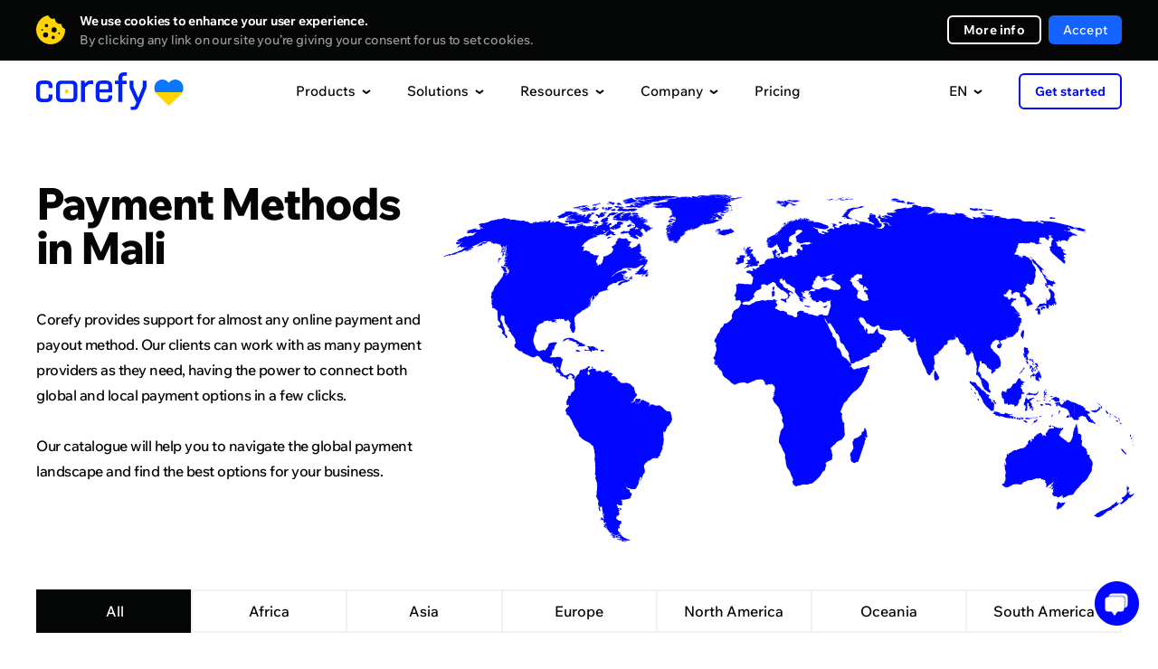

--- FILE ---
content_type: text/html; charset=UTF-8
request_url: https://corefy.com/integrations/payment-methods/ml
body_size: 116163
content:


<!DOCTYPE html>
<html lang="en">
  <head>
    <meta charset="utf-8">

        <link rel="preconnect" href="https://www.googletagmanager.com">
    <!-- Google Tag Manager -->
    <script>(function(w,d,s,l,i){w[l]=w[l]||[];w[l].push({'gtm.start':
          new Date().getTime(),event:'gtm.js'});var f=d.getElementsByTagName(s)[0],
        j=d.createElement(s),dl=l!='dataLayer'?'&l='+l:'';j.async=true;j.src=
        'https://www.googletagmanager.com/gtm.js?id='+i+dl;f.parentNode.insertBefore(j,f);
      })(window,document,'script','dataLayer','GTM-P5VW4BC');</script>
    <!-- End Google Tag Manager -->

    <title>Payment Methods in Mali • List of Payment Methods in Mali • Corefy</title>

    <meta name="facebook-domain-verification" content="o93wc9y7svzywnse1f48g4y3xvw6b1">

    			<meta name="title" content="Payment Methods in Mali • List of Payment Methods in Mali • Corefy">
	<meta name="description" content="Payment Methods in Mali — Connect payment methods your customers prefer to cater to their needs and increase conversion">

    <script type="application/ld+json">
        {
            "@context": "https://schema.org/",
            "@type": "WebPage",
            "name": "Payment Methods • Online Payment Options",
            "speakable":
            {
                "@type": "SpeakableSpecification",
                "xpath": [
                    "/html/head/title",
                    "/html/head/meta[@name='description']/@content"
                ]
            },
            "url": "https://corefy.com"
        }
    </script>

		
			<meta name="robots" content="noindex, nofollow" />
	
    
    

    
<link rel="canonical" href="https://corefy.dev/integrations/payment-methods/ml" />    
                                <link rel="alternate" hreflang="ru" href="https://corefy.dev/ru/integrations/payment-methods/ml" />
                        <link rel="alternate" hreflang="uk" href="https://corefy.dev/uk/integrations/payment-methods/ml" />
                        <link rel="alternate" hreflang="fr" href="https://corefy.dev/fr/integrations/payment-methods/ml" />
                        <link rel="alternate" hreflang="es" href="https://corefy.dev/es/integrations/payment-methods/ml" />
                        <link rel="alternate" hreflang="de" href="https://corefy.dev/de/integrations/payment-methods/ml" />
                        <link rel="alternate" hreflang="en" href="https://corefy.dev/integrations/payment-methods/ml" />
          
    <link rel="alternate" hreflang="x-default" href="https://corefy.dev/integrations/payment-methods/ml" />
    
    <link 
      rel="preconnect" 
      href="https://fonts.googleapis.com"
    >
    <link 
      rel="preconnect" 
      href="https://fonts.gstatic.com" 
      crossorigin
    >
        <link
      rel="preload" 
      href="https://fonts.gstatic.com/s/wixmadefortext/v13/-W_lXI_oSymQ8Qj-Apx3HGN_Hu1RZiER5zwf.woff2" 
      as="font"
      type="font/woff2"
      crossorigin
    >
        <link
      rel="preload"
      href="https://fonts.gstatic.com/s/wixmadefortext/v13/-W_lXI_oSymQ8Qj-Apx3HGN_Hu1RZiUR5w.woff2" 
      as="font"
      type="font/woff2"
      crossorigin
    >

		
		
    <link rel="apple-touch-icon" sizes="180x180" href="/build/media/images/favicons/apple-touch-icon.b1f2f518d1f72845bc975f5d35ae805e.png">
    <link rel="icon" type="image/png" sizes="32x32" href="/build/media/images/favicons/favicon-32x32.a07d59ee1a48a886544efc609335d443.png">
    <link rel="icon" type="image/png" sizes="16x16" href="/build/media/images/favicons/favicon-16x16.d3ec580a6691b323285b9826746186ef.png">
    <link rel="manifest" href="/build/media/images/favicons/site.a96905eba41bef75be639b3d95133db4.webmanifest">
    <meta name="msapplication-TileColor" content="#000000">
    <meta name="theme-color" content="#ffffff">
    
    <style>
      div[style*="z-index: 2147483647"]{z-index: 990 !important;}#hs-eu-cookie-confirmation{display:none !important}#hubspot-messages-iframe-container{z-index:500 !important}body{position:relative;margin:0;padding:0;overflow-x:hidden;-webkit-text-size-adjust:100%;-webkit-font-smoothing:antialiased;font-family:Medium;font-feature-settings:'liga' off;font-size:16px;line-height:26px;color:#040505}body.loaded{opacity:1 !important}body.no-scroll{position:fixed;height:100%;width:100%;overflow:hidden}body.no-scroll .header{position:fixed;z-index:999}body *{margin:0;padding:0;outline:0;background-repeat:no-repeat;background-position:center;font-weight:400;font-style:normal;-webkit-box-sizing:border-box;box-sizing:border-box;-webkit-overflow-scrolling:touch;-webkit-tap-highlight-color:transparent;-webkit-appearance:none;-moz-appearance:none;appearance:none}input{border-radius:0;font-variant-ligatures:none}input::-ms-clear,input::-ms-reveal{display:none}li{list-style-type:none}a{text-decoration:none;-webkit-transition:.4s;-o-transition:.4s;transition:.4s}img{border:0;-webkit-user-drag:none}::selection{background:#ffd400}::-moz-selection{background:#ffd400}.page{position:relative;width:100%;overflow:hidden;counter-reset:numbering}.page.-visible{overflow:visible}.container{width:1200px;margin:auto}.default-text{font-size:18px;line-height:28px;letter-spacing:-.5px}.external-icon{position:relative;top:1px;display:inline-block;width:11px;height:11px;-webkit-transition:.4s;transition:.4s}.external-icon:before{content:'';display:block;position:absolute;top:0;left:0;right:0;bottom:0;border:2px solid #040505;-webkit-transition:.4s;transition:.4s}.external-icon.blue:before{border:2px solid #0006ff}.external-icon:after{content:'';display:block;position:absolute;top:0;right:0;width:7px;height:7px;background-color:#fff;-webkit-transition:.4s;transition:.4s}.external-icon span,.external-icon svg{display:block;position:absolute;z-index:1;width:7px;height:7px;-webkit-transition:.4s;transition:.4s}.external-icon svg path{-webkit-transition:.4s;transition:.4s}.external-icon span{background-image:url([data-uri])}.external-icon span:nth-child(2){background-image:url([data-uri])}.external-icon.blue span{background-image:url([data-uri])}.external-icon.blue span:nth-child(2){background-image:url([data-uri])}.external-icon span:first-child,.external-icon svg:first-child{left:0;bottom:0;opacity:0}.external-icon span:last-child{top:0;right:0}.external-icon.blue span:last-child{top:0}.caption{font-family:ExtraBold;position:relative;z-index:1}.caption_invisible{position:absolute;opacity:0}.caption_big{font-size:56px;line-height:56px;letter-spacing:-2px}.caption_large{font-size:48px;line-height:48px;letter-spacing:-1.5px}.caption_middle{font-size:40px;line-height:40px;letter-spacing:-1.5px}.caption_small{display:block;font-size:26px;line-height:32px;letter-spacing:-.5px}.caption em{display:inline-block;position:relative}.caption em:before{content:'';display:block;position:absolute;z-index:-1;left:0;right:0;bottom:-3px;border-bottom:6px solid #ffd400}.caption strong{color:#ffd400}.caption-description{text-align:center}.dark-bg .caption-description{color:#999}.button{display:-webkit-flex;display:-ms-flex;display:flex;justify-content:center;-ms-align-items:center;align-items:center;border:0;font-family:Medium;font-size:16px;-webkit-transition:.4s;transition:.4s;cursor:pointer;-webkit-user-select:none;user-select:none}.button_border{font-family:Bold;border-radius:6px;border:2px solid #fff;color:#fff}.button_border-gray{font-family:Bold;border:2px solid #f0f0f0}.button_border-blue{border-color:#0006ff;color:#0006ff}.button_border path{-webkit-transition:.4s;transition:.4s}.button_blue{background-color:#0006ff;color:#fff}.button_light-blue{background-color:#1463ff;color:#fff}.button_in{background-color:#1282be;color:#fff}.button_facebook{background-color:#4265ab;color:#fff}.button_social div{display:-webkit-flex;display:-ms-flex;display:flex;justify-content:center;width:18px;min-width:18px;margin-right:16px}.button_social div img{display:block;max-width:100%}.button_arrow{overflow:hidden;height:64px;padding:0 24px;border-radius:6px;background-color:#0006ff;color:#fff;letter-spacing:.2px}.button_arrow .button__inner{display:-webkit-flex;display:-ms-flex;display:flex;-ms-align-items:center;align-items:center;position:relative}.button_arrow .button__inner:after{content:'';display:block;position:relative;z-index:1;width:40px;height:40px;margin-left:24px;background-image:url([data-uri]);background-repeat:no-repeat;background-position:center}.button_arrow .button__inner div{z-index:1}.button_arrow .button__inner span{display:block;position:absolute;right:0;width:40px;height:40px;background-color:#0309d0;border-radius:50%;-webkit-transform-origin:center;transform-origin:center;-webkit-transition:.6s;transition:.6s}.button_download .button__inner:after{background-image:url([data-uri])}.button_wave{position:relative;overflow:hidden;background-color:#0006ff;color:#fff}.button_wave span{display:block;position:absolute;-webkit-transition:transform .8s;-o-transition:transform .8s;transition:transform .8s;width:500px;height:500px;margin-top:-250px;margin-left:-250px;border-radius:50%;-webkit-transform:scale(0);-ms-transform:scale(0);transform:scale(0);background-color:#0309d0}.button_wave div{position:relative;z-index:1}.button_wave:after{z-index:1}@media screen and (min-width:1000px){.caption_big{font-size:49px;line-height:49px}.caption-description br{display:none}.button_border:hover{background-color:#fff;color:#040505}.button_border-gray:hover{background-color:#f0f0f0}.button_border-blue:hover{border-color:#0006ff;background-color:#0006ff;color:#fff}.button_blue:hover{background-color:#0309d0}.button_border:hover path{fill:#040505}.button_light-blue:hover{background-color:#0c3782}.button_in:hover{background-color:#0d5074}.button_facebook:hover{background-color:#2a3f69}.button_arrow-container:hover .button_arrow .button__inner span,.button_arrow:hover .button__inner span{-webkit-transform:scale(15);-ms-transform:scale(15);transform:scale(15)}.button_arrow-container:hover .button_arrow.button_big .button__inner span,.button_arrow.button_big:hover .button__inner span{-webkit-transform:scale(19);-ms-transform:scale(19);transform:scale(19)}.button_wave:hover .wave-block__bg{-webkit-transform:scale(1);-ms-transform:scale(1);transform:scale(1)}.external:hover .external-icon.blue::before{border-color:#006}.external:hover .external-icon span:first-child,.external:hover .external-icon svg:first-child{opacity:1;-webkit-transform:translate(4px,-4px);transform:translate(4px,-4px)}.external:hover .external-icon span:last-child,.external:hover .external-icon svg:last-child{opacity:0;-webkit-transform:translate(6px,-6px);transform:translate(6px,-6px)}}@media screen and (min-width:1249px){.free-guides-download-button{width:100%;display:flex;justify-content:center}}@media screen and (max-width:1250px){body{overflow:auto}.container{width:700px}}@media screen and (max-width:760px){body{font-size:18px;line-height:28px}.container{width:auto;padding:0 20px}.caption{word-break:break-word}.caption_big{font-size:32px;line-height:36px;letter-spacing:-1px}.caption_large{font-size:28px;line-height:32px;letter-spacing:-1px}.caption_middle{font-size:28px;line-height:34px;letter-spacing:-1px}.caption_small{font-size:24px;line-height:28px;letter-spacing:-1px}.caption em:before{bottom:-2px;border-bottom:4px solid #ffd400}.button_arrow{height:56px;line-height:20px;padding:0 24px;font-size:16px}.button_arrow:after,.button_arrow:before{width:40px;height:40px}.button_arrow:before{right:24px;display:none}.button_arrow:after{margin-left:16px;background-color:#0309d0;border-radius:50%}.button_arrow .button__inner:after{margin-left:10px}}@media screen and (max-width:370px){.show-on-scroll-mobile{opacity:0;pointer-events:none;-webkit-transform:translateY(70px);transform:translateY(70px);-webkit-transition:opacity .7s,transform .7s;transition:opacity .7s,transform .7s}.show-on-scroll-mobile.show{opacity:1;pointer-events:auto;-webkit-transform:translateY(0);transform:translateY(0)}}
                </style>
    <!-- Global styles before page styles -->
    <link rel="stylesheet" href="/build/base_styles.6f16e2fa.css">
    <!-- Global styles before page styles -->

    	<link rel="stylesheet" href="/build/integrations_grid_styles.68a27c9c.css">

    <!-- Global styles after page styles -->
          <link rel="stylesheet" href="/build/cookie_message_styles.67e78139.css">
        <!-- Global styles after page styles -->

    		
	      <meta property="og:url" content="https://corefy.dev/integrations/payment-methods/ml">
      <meta property="og:type" content="website">
      <meta property="og:site_name" content="Corefy">
      <meta property="og:image:type" content="images/png">
      <meta property="og:image:width" content="1200">
      <meta property="og:image:height" content="630">
      <meta name="twitter:card" content="summary_large_image">
    
	<meta property="og:title" content="Payment Methods in Mali • Online Payment Options • Corefy">
	<meta property="og:description" content="Connect payment methods your customers prefer to cater to their needs and increase conversion">
	<meta property="og:image" content="https://corefy.dev/build/media/images/opengraphs/payment-methods.8f98a909be2f0462fc9cdd1ebf33e071.png">

    <!-- mobile -->
    <meta name="viewport" content="width=device-width">
    <meta name="format-detection" content="telephone=no">

    <script type="application/ld+json">
      {
        "@context": "https://schema.org",
        "@type": "Organization",
        "name": "Corefy",
        "url": "https://corefy.com/",
        "logo": "https://corefy.dev/build/media/images/logo-white.22b83f1994e7ea866d9c381478d02471.svg",
        "foundingDate": "2018-01-11",
        "founder": [
          { "@type": "Person", "name": "Denys Kyrychenko" },
          { "@type": "Person", "name": "Dmytro Dziubenko" }
        ],
        "address": [
          {
            "@type": "PostalAddress",
            "streetAddress": "11th floor, 25 Cabot Square",
            "addressLocality": "London",
            "postalCode": "E14 4QZ",
            "addressCountry": "UK"
          },
          {
            "@type": "PostalAddress",
            "streetAddress": "25th floor, Starokyivska St, 10G",
            "addressLocality": "Kyiv",
            "postalCode": "04655",
            "addressCountry": "UA"
          }
        ],
        "contactPoint": {
          "@type": "ContactPoint",
          "telephone": "+44 20 3608 5914",
          "contactType": "sales",
          "email": "info@corefy.com",
          "areaServed": ["US","GB","CA","UA","150"],
          "availableLanguage": ["en", "Ukrainian"]
        },
        "sameAs": [
          "https://www.facebook.com/corefy",
          "https://x.com/corefy_com",
          "https://www.linkedin.com/company/corefycom/",
          "https://www.youtube.com/@Corefy",
          "https://www.instagram.com/corefyteam",
          "https://github.com/paycoreio"
        ]
      }
    </script>

    <script>
      const siteActiveLanguage = 'en';
    </script>
  </head>

  <body>
        <!-- Google Tag Manager (noscript) -->
    <noscript><iframe src="https://www.googletagmanager.com/ns.html?id=GTM-P5VW4BC"
                      height="0" width="0" style="display:none;visibility:hidden"></iframe></noscript>
    <!-- End Google Tag Manager (noscript) -->

          <div>
        
<div class="cookie-message disabled">
    <div class="container">
      <div class="close"></div>
        <div class="cookie-message__description">
            <p>
                <strong>
                    We use cookies to enhance your user experience.                </strong>
                <span>
                  By clicking any link on our site you’re giving your consent for us to set cookies.                </span>
            </p>
        </div>
        <div class="cookie-message__buttons">
          <a 
            href="/cookie-settings" 
            target="_blank" 
            class="button button_border button_border-white"
          >
            More info          </a>
            <button id="accept-cookie" class="button button_blue disabled">
              Accept            </button>
        </div>
    </div>
</div>

        <script src="/build/runtime.cdce9110.js" defer></script><script src="/build/0.dba8203c.js" defer></script><script src="/build/1.6eba6a29.js" defer></script><script src="/build/cookie_message.98174018.js" defer></script>
      </div>
        
    <!-- STATIC_HEADER_START -->
    

<script>
  const staticContent = {
    productsContentData: {
      base: {
        title: "Supported integrations",
        img: "/build/media/images/header/products/supported_integrations500.b0c380fc776623c0713eaf69647a652e.webp",
        imgX2: "/build/media/images/header/products/supported_integrations500_x2.58d8ed9f6dcd48f4b31ebfe5fb73972e.webp"
      },
      whiteLabelGateway: {
        title: "White-label gateway",
        img: "/build/media/images/header/products/white-label-gateway.2a5debb79be3954167836248f5822889.webp",
        imgX2: "/build/media/images/header/products/white-label-gateway_x2.0410e70eaa8c1a46d225161d2c945787.webp",
        description: "Benefit from having a scalable, ready-made payment gateway and a team of payment experts at your service.",
        featuresTitle: "Top features",
        featuresList: [
          "500+ ready-made integrations with payment providers and acquirers",
          "Smart routing engine",
          "Customisable hosted payment pages"
        ]
      },
      whiteLabelProcessor: {
        title: "White-label processor",
        img: "/build/media/images/header/products/white-label-processor.981137e26dbc370e1a49cec92d78d625.webp",
        imgX2: "/build/media/images/header/products/white-label-processor_x2.658d319260216615cc5e1babf7617d38.webp", 
        description: "Offer your clients robust payment services and capabilities relying on our holistic White-label processor.",
        featuresTitle: "Top features",
        featuresList: [
          "Your own branded sophisticated payment infrastructure",
          "Merchant portal on any domain",
          "PCI DSS Level 1 compliance"
        ]
      },
      payatlas: {
        title: "PayAtlas",
        img: "/build/media/images/header/products/payatlas.dea671f0bccc79c80a94d7dfb65b3f10.webp",
        imgX2: "/build/media/images/header/products/payatlas_x2.a4e5e3faf674872587abf3367c4e35f5.webp",
        description: "Whether you are a company looking for MIDs or a PSP wanting to reach more clients, PayAtlas is your go-to solution.",
        featuresTitle: "Top features",
        featuresList: [
          "Global network of ISO/MSPs & payment service providers",
          "Compare providers to select the optimal solution",
          "Get the best offers to open merchant accounts"
        ]
      },
      processPayments: {
        title: "Payments",
        img: "/build/media/images/header/products/payments.698a6c2e236f5d044b9ecb9094f0e74b.webp",
        imgX2: "/build/media/images/header/products/payments_x2.58c42f0fd92441623ec0db78fd7fbd71.webp",
        description: "A unified interface allows you to accept online payments via various providers, flows, methods, and currencies.",
        featuresTitle: "Top features",
        featuresList: [
          "Accept online payments automatically and manually",
          "Optimise your payment flows with smart processing features",
          "Get extra revenue offering the payment gateway to your merchants"
        ]
      },
      processCheckouts: {
        title: "Checkout",
        img: "/build/media/images/header/products/checkouts.b01e977019d4a1ee93fd868cb65b6b50.webp",
        imgX2: "/build/media/images/header/products/checkouts_x2.d12dd1b16fb74b80634b808ef81bb654.webp",
        description: "A customisable payment page adapts to any business needs and supports various integration options.",
        featuresTitle: "Top features",
        featuresList: [
          "Support for any payment method, flow, currency and language",
          "Fully customisable design",
          "A range of integration options, from embedded to self-hosted"
        ]
      },
      processPayouts: {
        title: "Payouts",
        img: "/build/media/images/header/products/payouts.55d4649a1ed5e7698f09f1664348243b.webp",
        imgX2: "/build/media/images/header/products/payouts_x2.50ab1f7b00e4b3b8ba6d598593afcbef.webp", 
        description: "Make automatic and manual payouts quickly and easily with a wide range of payout options to choose from.",
        featuresTitle: "Top features",
        featuresList: [
          "Any payout method, flow, and currency",
          "Automated and manual payouts",
          "Configurable fees to offer this service to your merchants"
        ]
      },
      processBatchPayouts: {
        title: "Batch payouts",
        img: "/build/media/images/header/products/batch-payouts.27f96fe043389f864a8e154f43794467.webp",
        imgX2: "/build/media/images/header/products/batch-payouts_x2.b7b0989f86843c9f27871620ed547f7f.webp",
        description: "Make batch payouts to thousands of recipients using multiple methods and currencies simultaneously.",
        featuresTitle: "Top features",
        featuresList: [
          "Spreadsheet-like execution",
          "Amount splitting",
          "Process payouts one by one or all at once"
        ]
      },
      controlAnalytics: {
        title: "Analytics",
        img: "/build/media/images/header/products/analytics.67e2e3813d0d3435e9aaf5c0a1fd6d4d.webp",
        imgX2: "/build/media/images/header/products/analytics_x2.b27f6c78c18f90210e36320963834a99.webp",
        description: "Have all your data from disparate sources gathered and normalised to create financial reports fast and with ease.",
        featuresTitle: "Top features",
        featuresList: [
          "Live all-out view of business performance",
          "Automatic predefined or custom reports",
          "Configurable alerts for greater control and awareness"
        ]
      },
      controlDashboard: {
        title: "Dashboard",
        img: "/build/media/images/header/products/dashboard.f327182808eab8b2dd8b737fa638210b.webp",
        imgX2: "/build/media/images/header/products/dashboard_x2.1535dad8664543ba462ab59c9f14f08b.webp",  
        description: "Configure numerous settings and manage all payment and payout processes in real-time mode with a single dashboard.",
        featuresTitle: "Top features",
        featuresList: [
          "Real-time transaction data",
          "Activity logs",
          "Access control",
          "Alerts",
          "Data export"
        ]
      },
      controlReconciliations: {
        title: "Reconciliations",
        img: "/build/media/images/header/products/reconciliations.318b5b171bf668e3f894b97c27268b46.webp",
        imgX2: "/build/media/images/header/products/reconciliations_x2.7e0c969ec456c8e2e062f97561c3320e.webp",
        description: "Automate the labour-intensive reconciliation of transactions across multiple payment providers, accounts, and methods.",
        featuresTitle: "Top features",
        featuresList: [
          "Transaction reconciliation & Two-sided reconciliation",
          "Support for statements from any payment provider",
          "Flexible reconciliation settings and configurable conflict detection engine"
        ]
      },
      controlSecurityCompliance: {
        title: "Security & Compliance",
        img: "/build/media/images/header/products/security_compliance.7036a2a5941a9bf434e01e71f324456b.webp",
        imgX2: "/build/media/images/header/products/security_compliance_x2.c10d39b32211dbd2a8bd9f105b2d8284.webp",
        description: "Rely on the PCI DSS Level 1-compliant distributed payment infrastructure, protected against attacks of all types and scales.",
        featuresTitle: "Top features",
        featuresList: [
          "VISA Third Party Agent (TPA) and Mastercard Registration Program (MRP)",
          "PSD2 compliant software",
          "Infrastructure runs entirely on AWS"
        ]
      },
      chargebacks: {
        title: "Chargeback management",
        img: "/build/media/images/header/products/chargebacks.dce6cefc3ce407b0217745e6927f6243.webp",
        imgX2: "/build/media/images/header/products/chargebacks_x2.7284c48542702d701797852c4d426a64.webp",
        description: "Effectively manage chargebacks to safeguard your revenue, enhance your company's reputation, and foster lasting customer relationships.",
        featuresTitle: "Top features",
        featuresList: [
          "Reduced chargebacks and fraud",
          "Faster dispute resolution",
          "Increased revenue recovery"
        ]
      },
      orchestrateRoutingCascading: {
        title: "Routing & Cascading",
        img: "/build/media/images/header/products/routing_cascading.f0ed4c693388fcaa5d8c4f0beb93bc42.webp",
        imgX2: "/build/media/images/header/products/routing_cascading_x2.4c46d0739039a8ffb90d64ea3cbf986f.webp",
        description: "Process transactions in the most optimal way based on various attributes, like location, amount, payment method, etc.",
        featuresTitle: "Top features",
        featuresList: [
          "Dozens of routing attributes available",
          "Configure and edit complex routing schemes without any coding",
          "Set up cascading and automatic retries"
        ]
      },
      orchestrateCurrencyExchange: {
        title: "Currency conversion",
        img: "/build/media/images/header/products/currency_exchange.63847d4149c644ecac80c75cd78f1b01.webp",
        imgX2: "/build/media/images/header/products/currency_exchange_x2.32d5922eee77e77e600e6a2d628b1a69.webp",
        description: "Accept payments and make payouts in another currency even if you don’t maintain a balance in that currency.",
        featuresTitle: "Top features",
        featuresList: [
          "Support for hundreds of fiat currencies and cryptocurrencies",
          "Numerous exchange rates data sources",
          "Dynamic currency conversion schemes"
        ]
      },
      facilitateMerchantManagement: {
        title: "Merchant management",
        img: "/build/media/images/header/products/merchant-management.06fcf51670075e401745be2adfd7f303.webp",
        imgX2: "/build/media/images/header/products/merchant-management_x2.669bec8f3e45caf0903d89130a5bd311.webp",
        description: "Consolidate all the cashflows and transactions data on every online business into a single accounting system.",
        featuresTitle: "Top features",
        featuresList: [
          "Manage payment process and all day-to-day operations from a single dashboard",
          "Split the cash flow between multiple projects using common merchant accounts in different PSPs",
          "Generate income with highly configurable fees"
        ]
      },
      checkoutDemo: {
        title: "Checkout editor demo",
        img: "/build/media/images/header/products/checkout_demo.8bbfbe43a61a7015b1881b7bfce2cf06.webp",
        imgX2: "/build/media/images/header/products/checkout_demo_x2.4a7c3311caa8e9db4a8a79f3756a72d8.webp",
        description: "See how easily you can customise and preview your checkout flow — no code, no hassle. Explore the features, test the look and feel, and get inspired with this interactive online demo."
      }
    },
    solutionsContentData: {
      base: {
        title: "Client stories",
        img: "/build/media/images/header/solutions/use-cases.668b3e279d404f62abb104f03c70e948.webp",
        imgX2: "/build/media/images/header/solutions/use-cases_x2.43a952b69736007c4087fe6f45c9640f.webp"
      },
      merchants: {
        title: "For merchants",
        img: "/build/media/images/header/products/white-label-gateway.2a5debb79be3954167836248f5822889.webp",
        imgX2: "/build/media/images/header/products/white-label-gateway_x2.0410e70eaa8c1a46d225161d2c945787.webp",
        description: "Benefit from having a scalable, ready-made payment gateway and a team of payment experts at your service.",
        featuresTitle: "Top features",
        featuresList: [
          "500+ ready-made integrations with payment providers and acquirers",
          "Smart routing engine",
          "Customisable hosted payment pages"
        ]
      },
      paymentInstitutions: {
        title: "For payment institutions",
        img: "/build/media/images/header/products/white-label-processor.981137e26dbc370e1a49cec92d78d625.webp",
        imgX2: "/build/media/images/header/products/white-label-processor_x2.658d319260216615cc5e1babf7617d38.webp",
        description: "Offer your clients robust payment services and capabilities relying on our holistic White-label processor.",
        featuresTitle: "Top features",
        featuresList: [
          "Your own branded sophisticated payment infrastructure",
          "Merchant portal on any domain",
          "PCI DSS Level 1 compliance"
        ]
      },
      solutionsEcommerce: {
        title: "E-commerce",
        img: "/build/media/images/header/solutions/ecommerce.05a2a7c4db1ba052e24efc39247e80c5.webp",
        imgX2: "/build/media/images/header/solutions/ecommerce_x2.482e0d585b660bf49ad080cd6b313874.webp",
        description: "Accept payments from international customers without sacrificing the checkout experience, payment management, or security.",
        featuresTitle: "Top features",
        featuresList: [
          "New integrations with payment providers go live every day",
          "Customisable look and feel of your checkout",
          "A single dashboard to track and manage all data"
        ]
      },
      solutionsForex: {
        title: "Forex",
        img: "/build/media/images/header/solutions/forex.dc812fbdd44eb39644a022684cb86c47.webp",
        imgX2: "/build/media/images/header/solutions/forex_x2.884ca8c546e08e346c04fcc9cd038210.webp",
        description: "Connect international acquirers and accept multiple currencies to expand your operations globally.",
        featuresTitle: "Top features",
        featuresList: [
          "Growing pool of ready-made integrations",
          "Virtual multicurrency merchant accounts",
          "Card tokenisation with a white label payment page"
        ]
      },
      solutionsIgaming: {
        title: "iGaming",
        img: "/build/media/images/header/solutions/igaming.dbfbd873b70905aeb56548d656d6c59f.webp",
        imgX2: "/build/media/images/header/solutions/igaming_x2.cdcc2165dc2bebea9efebb7b6e362273.webp",
        description: "Revolutionise your iGaming business and remove the hassle of high-risk payment processing with our all-inclusive tool on board.",
        featuresTitle: "Top features",
        featuresList: [
          "Process any payment flow, method, and currency to get a global presence",
          "Hassle-free prize money payouts to keep your gamers happy",
          "Reliable support and quick integration with any provider from our pool or on your request"
        ]
      },
      solutionsGambling: {
        title: "Gambling",
        img: "/build/media/images/header/solutions/gambling.26e4a1056e67d8d37d526aa6d62c5708.webp",
        imgX2: "/build/media/images/header/solutions/gambling_x2.5c543f7050b8e1edb30505d9aef95fa8.webp",
        description: "Expand into new markets, increase conversion rates, and fortify security with minimal development effort.",
        featuresTitle: "Top features",
        featuresList: [
          "Offer payment options that cater to specific geographies to expand your player base",
          "Reduce the risk of losing MIDs",
          "Use a single platform to manage multiple gambling sites or brands"
        ]
      },
      solutionsIsoMsp: {
        title: "ISO/MSP",
        img: "/build/media/images/header/solutions/iso_msp.6099eec0d77852bed43b6501a28db215.webp",
        imgX2: "/build/media/images/header/solutions/iso_msp_x2.9fd1fba91e836d144cffdfd84f9ad206.webp",
        description: "Get your own payment gateway with professional tech support that uplifts ISO/MSPs performance.",
        featuresTitle: "Top features",
        featuresList: [
          "Leave all the technical matters to us",
          "Expand to new markets 10 times faster with a doorway to any provider and payment method",
          "Access all your payment details, processes, and analytics through a single interface"
        ]
      },
      solutionsB2bSaas: {
        title: "B2B SaaS",
        img: "/build/media/images/header/solutions/b2b_saas.c12eb1a40ada3266df7aaf86ad14f60b.webp",
        imgX2: "/build/media/images/header/solutions/b2b_saas_x2.7c5b24488ced72154435b57e3cc23e18.webp",
        description: "Streamline the payment acceptance process for your B2B SaaS business and easily tailor it to meet your clients' needs.",
        featuresTitle: "Top features",
        featuresList: [
          "Process recurring payments using tokenised payment details",
          "Enter the international market quickly with 500+ ready-made integrations",
          "Benefit from automated invoicing, customised billing, and support for flexible pricing plans"
        ]
      },
      solutionsCrypto: {
        title: "Crypto",
        img: "/build/media/images/header/solutions/crypto.ec5380250bd0b5b1830f598b4aadfa8a.webp",
        imgX2: "/build/media/images/header/solutions/crypto_x2.526b98427fe351622638222f43097afe.webp",
        description: "Unlock the full potential of cryptocurrency payments with our payment orchestration platform tailored for the crypto industry.",
        featuresTitle: "Top features",
        featuresList: [
          "Seamlessly process crypto transactions and simplify reconciliation with real-time settlement",
          "Expand your reach with support for popular cryptocurrencies and tokenised payments",
          "Enhance security and compliance with advanced fraud prevention measures"
        ]
      },
      solutionsPsp: {
        title: "PSP",
        img: "/build/media/images/header/solutions/psp.14b5317cf81fcb89dd82eca7fc2cfee4.webp",
        imgX2: "/build/media/images/header/solutions/psp_x2.ca14036c05617f0480bc2ec2b68309cf.webp",
        description: "Optimise your payment service provider operations with our payment orchestration platform designed to streamline payments for PSPs.",
        featuresTitle: "Top features",
        featuresList: [
          "Simplify onboarding and integration with a unified API for seamless connectivity to multiple payment methods and acquirers",
          "Enhance transaction success rates with intelligent routing and highly configurable dynamic routing schemes",
          "Access comprehensive reporting and analytics tools to gain valuable insights and improve performance across your payment ecosystem"
        ]
      },
      solutionsDatingAndAdult: {
        title: "Dating and adult",
        img: "/build/media/images/header/solutions/dating_and_adult.3483575c9a032b4b2afe5d401894abf8.webp",
        imgX2: "/build/media/images/header/solutions/dating_and_adult_x2.47137eb1a04987d1bff3c36e6f7919b8.webp",
        description: "Revamp your dating and adult payment processes with our set of payment solutions targeted to the industry's unique needs.",
        featuresTitle: "Top features",
        featuresList: [
          "Ensure discreet and secure transactions, protecting user privacy and sensitive data",
          "Streamline recurring billing for seamless user experiences",
          "Expand globally with support for local payment methods, currencies, and languages"
        ]
      },
      solutionsMarketplace: {
        title: "Marketplace",
        img: "/build/media/images/header/solutions/marketplace.18cae8bb94ee9912eb8e9504ffa860c0.webp",
        imgX2: "/build/media/images/header/solutions/marketplace_x2.27141118b2336be2816ba04a836ef136.webp",
        description: "Power up your marketplace's payment capabilities with our platform designed to drive growth and user satisfaction.",
        featuresTitle: "Top features",
        featuresList: [
          "Expand globally with support for a wide range of payment methods, currencies, and localised checkout experiences",
          "Enable seamless multi-party transactions with split payments and automated payouts",
          "Easily handle refunds and mass payouts to your vendors"
        ]
      },
      solutionsFinancialInstitution: {
        title: "Financial institution",
        img: "/build/media/images/header/solutions/financial_institution.42b23f37c8407db5fe3b6d8c42084d0c.webp",
        imgX2: "/build/media/images/header/solutions/financial_institution_x2.8e9965497dc01084a7c121e65d5bb3a4.webp",
        description: "Elevate your financial institution's payment capabilities to new heights and deliver superior customer experiences.",
        featuresTitle: "Top features",
        featuresList: [
          "Streamline payment flows and improve operational efficiency with centralised payment management",
          "Enhance security and compliance with robust fraud prevention measures and advanced risk management tools",
          "Expand your payment offerings with support for diverse payment methods, including digital wallets, ACH, and more"
        ]
      },
      solutionsExpandGlobally: {
        title: "Expand globally",
        img: "/build/media/images/header/solutions/expand_globally.0b2e17546dfab220c43a1fb7de4f81ac.webp",
        imgX2: "/build/media/images/header/solutions/expand_globally_x2.c5269c3f346a1c5bbc55817b9c1e48e3.webp",
        description: "Unleash your business's global potential with our comprehensive payment solution, empowering you to scale and reach new markets seamlessly."
      },
      solutionsBoostConversions: {
        title: "Boost conversions",
        img: "/build/media/images/header/solutions/boost_conversions.22644b3312a1f38114b541b92646d2bd.webp",
        imgX2: "/build/media/images/header/solutions/boost_conversions_x2.aeecc0473d5a3ce69b7802fb6c7db5cf.webp",
        description: "Elevate your e-commerce operations to new heights with our advanced payment platform, designed to optimise conversions and deliver a flawless customer experience."
      },
      solutionsMinimiseCosts: {
        title: "Minimise costs",
        img: "/build/media/images/header/solutions/minimise_costs.e7eee44f1a3f2d5ae6931f69005f1848.webp",
        imgX2: "/build/media/images/header/solutions/minimise_costs_x2.726b27fab899b7137b3c965df5fb92fe.webp",
        description: "Streamline your payment processes and minimise expenses with our cost-effective payment solution, enabling you to maximise profitability and operational efficiency."
      },
      byGeographyCentralEasternEurope: {
        title: "Central & Eastern Europe",
        img: "/build/media/images/header/solutions/central_eastern_europe.3165cf1afd2ae96fb7fe266192cb7ce4.webp",
        imgX2: "/build/media/images/header/solutions/central_eastern_europe_x2.2d8e1ddcf60a0f5d329b29d6ecad966c.webp",
        description: "Discover seamless payment solutions tailored for Central & Eastern Europe and unlock the full potential of your business.",
        featuresTitle: "Top features",
        featuresList: [
          "Accept local payment methods like Sofort, iDEAL, and Przelewy24",
          "Seamlessly handle multiple currencies and language preferences",
          "Ensure compliance with region-specific regulations and data protection laws"
        ]
      },
      byGeographyWesternEurope: {
        title: "Western Europe",
        img: "/build/media/images/header/solutions/western_europe.44eb8dc2ea4fceae721a3204af917c1f.webp",
        imgX2: "/build/media/images/header/solutions/western_europe_x2.b5011f57653b5f1068ef0f32403e9342.webp",
        description: "Elevate your payment operations in Western Europe with our innovative platform designed to transform your business.",
        featuresTitle: "Top features",
        featuresList: [
          "Offer popular payment methods like SEPA Direct Debit and Giropay",
          "Enable seamless cross-border transactions with Euro as the primary currency",
          "Leverage advanced fraud prevention measures and strong customer authentication"
        ]
      },
      byGeographyNorthAmerica: {
        title: "North America",
        img: "/build/media/images/header/solutions/north_america.886dff27dfb504d825a09c6ab79dfd4e.webp",
        imgX2: "/build/media/images/header/solutions/north_america_x2.2b2561e7adb1154fcd98ec3136470e95.webp",
        description: "Optimise and streamline your payment processes in North America with our advanced platform, empowering your business for success.",
        featuresTitle: "Top features",
        featuresList: [
          "Support major card networks like Visa, Mastercard, and American Express",
          "Enable digital wallets such as Apple Pay, Google Pay, and PayPal",
          "Ensure secure and compliant transactions with advanced fraud prevention measures and robust risk management tools"
        ]
      },
      byGeographyLatinAmerica: {
        title: "Latin America",
        img: "/build/media/images/header/solutions/latin_america.07017683fbd199b25d8e1b09b77b94b3.webp",
        imgX2: "/build/media/images/header/solutions/latin_america_x2.c0a4efe45a8bb2161d79e9683aab8986.webp",
        description: "Revolutionise payment experiences in Latin America with our comprehensive platform.",
        featuresTitle: "Top features",
        featuresList: [
          "Accept local payment methods like Boleto, OXXO, and Mercado Pago",
          "Seamlessly handle currency conversions and dynamic pricing strategies",
          "Ensure compliance with regional regulations and anti-money laundering policies"
        ]
      },
      byGeographyAfrica: {
        title: "Africa",
        img: "/build/media/images/header/solutions/africa.42a96a13fd9be0f9ec735965174bd8f1.webp",
        imgX2: "/build/media/images/header/solutions/africa_x2.d269b605babe68d8f4663dc78a896f6c.webp",
        description: "Unlock new payment opportunities in Africa with our tailored platform.",
        featuresTitle: "Top features",
        featuresList: [
          "Support mobile money solutions like M-Pesa, Airtel Money, and Orange Money",
          "Enable seamless integration with local payment gateways and e-wallets",
          "Facilitate cross-border transactions and international remittances"
        ]
      },
      byGeographyMiddleEast: {
        title: "Middle East",
        img: "/build/media/images/header/solutions/middle_east.d3e510f4d9c146cb5af7c294636fab48.webp",
        imgX2: "/build/media/images/header/solutions/middle_east_x2.57718996ceb1917d075fdca0d1ae84e2.webp",
        description: "Transform payment experiences in the Middle East, delivering exceptional performance for your business.",
        featuresTitle: "Top features",
        featuresList: [
          "Support popular payment methods like Sadad, Fawry, and Telr",
          "Enable seamless integration with leading regional acquirers and payment gateways",
          "Ensure compliance with local regulations and Islamic banking principles"
        ]
      },
      byGeographyApac: {
        title: "APAC",
        img: "/build/media/images/header/solutions/apac.f4a46d57bf36394a8ad2f595e9dc81d7.webp",
        imgX2: "/build/media/images/header/solutions/apac_x2.41ce49099d2427e86a1b2c4f3525b875.webp",
        description: "Optimise your payment operations in the APAC region, driving business growth effortlessly.",
        featuresTitle: "Top features",
        featuresList: [
          "Accept popular payment methods like Alipay, WeChat Pay, and GrabPay",
          "Seamlessly handle diverse currencies, including Chinese Yuan, Japanese Yen, and more",
          "Leverage our extensive network of local acquirers for enhanced transaction success rates"
        ]
      } 
    },
    resourcesContentData: {
      base: {
        title: "Blog",
        url: "/blog.json",
        colorBlock: "Blog",
        color: "#47CE75",
        featuresTitle: "More from our blog:"
      },
      resourcesBlog: {
        title: "Blog",
        url: "/blog.json",
        colorBlock: "Blog",
        color: "#47CE75",
        featuresTitle: "More from our blog:"
      },
      resourcesRoiСalculator: {
        title: "ROI calculator",
        img: "/build/media/images/header/resources/roi-calculator.f6d1391bfe06166d2c0bc1732a424271.webp",
        imgX2: "/build/media/images/header/resources/roi-calculator_x2.553da05479d5879b77b78aad068488cb.webp",
        description: "Not sure if orchestration is worth it? Use our calculator to estimate returns from optimising your payment setup with Corefy. Get clarity and financial insights in minutes."
      },
      resourcesDevelopersHub: {
        title: "Developer hub",
        img: "/build/media/images/header/resources/developers-hub.33fded82c224a715d358d0a64ad7e946.webp",
        imgX2: "/build/media/images/header/resources/developers-hub_x2.06473ebd4b3acc4f0acb96ce9b18c2d3.webp",
        description: "See our documentation to understand how to integrate our platform and work with it."
      },
      resourcesCaseStudies: {
        title: "Case studies",
        img: "/build/media/images/header/resources/case_studies.b791828ca882f6eb5c8a91506e008d92.webp",
        imgX2: "/build/media/images/header/resources/case_studies_x2.401c50ca76c49eb1858759471a494482.webp",
        description: "Discover the results LetyShops, Kuna, Boosta and other companies achieved with us."
      },
      resourcesGuides: {
        title: "Guides",
        img: "/build/media/images/header/resources/resources-guides.a1a4120551123a030f1a6142255b3c97.webp",
        imgX2: "/build/media/images/header/resources/resources-guides_x2.629c4a5fe0041c343a4371ccb5c4fb83.webp",
        description: "Download our free guides making the complex but vital payment topics more digestible."
      },
      resourcesGlossary: {
        title: "Glossary",
        img: "/build/media/images/header/resources/resources-glossary_new.96c7bf77a1cd38ae37ab29b928eb25d1.webp",
        imgX2: "/build/media/images/header/resources/resources-glossary_new_x2.b5bf66b049f0771e9b9e1dad3e737442.webp",
        description: "Demystify the payment world with our glossary of general terms used in the payment industry."
      },
      companyPodcasts: {
        title: "Podcasts",
        img: "/build/media/images/header/resources/podcast1210_new.2cf244a8b3fbd9b2c8e8f02d3847d2ff.webp",
        imgX2: "/build/media/images/header/resources/podcast1210_new_x2.27122c73ca5d9b066028652933ae42ba.webp",
        url: "/podcasts.json",
        colorBlock: "PODCAST",
        color: "#FF974B",
        featuresTitle: "More podcasts:"
      },
      resourcesQuickStart: {
        title: "Quick start",
        img: "/build/media/images/header/resources/quick-start.98086dc9153ca1d46aad1f5c3549e4e2.webp", 
        imgX2: "/build/media/images/header/resources/quick-start_x2.f85a4ed695f513b8701c055e549b6b23.webp",
        description: "See our documentation to understand how to integrate our platform and work with it."
      },
      resourcesFullApiReference: {
        title: "API reference",
        img: "/build/media/images/header/resources/full-api-reference.5baec9caf3bdaff8f0c7ab5d1d69939d.webp",
        imgX2: "/build/media/images/header/resources/full-api-reference_x2.2d053c62017c141e14fae9ced824c4f3.webp",
        description: "We offer a detailed API reference covering all the functionality and how to use it."
      },
      resourcesConnectorsGuides: {
        title: "Connectors guides",
        img: "/build/media/images/header/resources/connectors_guides.ed8eaa76aa91e6cc36d6eac420a2e792.webp",
        imgX2: "/build/media/images/header/resources/connectors_guides_x2.a7b76ff28725b691c502a5515ffc6e2b.webp",
        description: "This section explains how to connect your payment providers' accounts and the Corefy platform."
      },
      resourcesReleaseNotes: {
        title: "Release notes",
        img: "/build/media/images/header/resources/release-notes.f09695c367e07d4e87de4c9a4a835cd6.webp",
        imgX2: "/build/media/images/header/resources/release-notes_x2.ebe6e01d0bba7716644555a689b2d2ab.webp",
        description: "This changelog lists releases by date and version and provides details on associated changes."
      },
      resourcesServiceDesk: {
        title: "Service desk",
        img: "/build/media/images/header/resources/service-desk.7dcbe3650c50b7353d380697a378558a.webp",
        imgX2: "/build/media/images/header/resources/service-desk_x2.ec3bf4691e2ac0959c0625a4df39ee79.webp",
        description: "Service desk is used by our clients to request a new feature or integration, get technical support, or ask a question."
      },
      resourcesSystemStatus: {
        title: "System status",
        img: "/build/media/images/header/resources/system-status.66f19acc385c0a7cd4e5dd6c0bc228b3.webp",
        imgX2: "/build/media/images/header/resources/system-status_x2.aaabc05132fbbd6bf7179a53b8cfe7a0.webp",
        description: "Check out our platform’s health and uptime in the real-time mode."
      },
      quiz: {
        title: "Merchant's payment maturity quiz",
        img: "/build/media/images/header/resources/payment_maturity_quiz.9edebcd606b9d93e08620f54543afd98.webp",
        imgX2: "/build/media/images/header/resources/payment_maturity_quiz_x2.7aa63b891226579de2f6b165ba995c6a.webp",
        description: "Take this quick 7-question quiz to determine your company's payment maturity level and receive tailored recommendations. It will take you less than 2 minutes."
      }
    },
    companyContentData: {
      base: {
        title: "Company",
        img: "/build/media/images/header/company/company.e13d492d696eb8ec330ef865c15e8e25.webp",
        imgX2: "/build/media/images/header/company/company_x2.5818fb366a58f87f6c0012f1f24541ff.webp",
        description: "Find out more about Corefy as a company, meet our team and get the relevant contacts here."
      },
      companyAboutUs: {
        title: "About us",
        img: "/build/media/images/header/company/about_us.8cdbbd90d540d55cb663d0d2e19e7caf.webp",
        imgX2: "/build/media/images/header/company/about_us_x2.fbe1c12d03aebce2ecf23524918c8836.webp",
        description: "Discover our mission, vision, philosophy, story, and values. Let’s unify the payment world together!"
      },
      companyTeam: {
        title: "Team",
        img: "/build/media/images/header/company/team.8faeed73b4a0be102eefe3510c011cd3.webp",
        imgX2: "/build/media/images/header/company/team_x2.8fb77fbc98c72e1751e643cd6f64bbe1.webp",
        description: "Visit this page to meet our team and see all the people who work on growing and improving Corefy’s platform."
      },
      companyBrandAssets: {
        title: "Brand assets",
        img: "/build/media/images/header/company/brand_assets.0fb36f16752be006975a44719fad6321.webp",
        imgX2: "/build/media/images/header/company/brand_assets_x2.b9e54fa420c8b0a600f9299cd904b2ef.webp",
        description: "Corefy’s brand assets are neatly organised here and readily accessible to everyone who needs them. We would appreciate your help in strengthening our brand consistency."
      },
      companyRoadmap: {
        title: "Roadmap",
        img: "/build/media/images/header/company/roadmap.01d47e8c5ecc8840a0ee885246cc8619.webp",
        imgX2: "/build/media/images/header/company/roadmap_x2.16b8516e76bf0370d19b20508b3ddeac.webp",
        description: "Take a peep at Corefy's past milestones and the primary goals we aim for in the nearest future."
      },
      companyMedia: {
        title: "Media",
        img: "/build/media/images/header/company/media.e73d4d77158148b29d843e1b4f73288c.webp",
        imgX2: "/build/media/images/header/company/media_x2.9a94fcdfda04efa78b06fa4eced5e04e.webp",
        description: "Check out what media outlets across the world have to say about Corefy. If you’re a journalist, feel free to reach out to us for comments and resources."
      },
      companyContactUs: {
        title: "Contact us",
        img: "/build/media/images/header/company/contact_us.2ec2162f38ae24a874a17a304080e727.webp",
        imgX2: "/build/media/images/header/company/contact_us_x2.707cba84e4e473a158c0a9f4997f6199.webp",
        description: "Here you’ll find the email of a relevant department, our phone numbers, office addresses, and a contact form."
      },
      companyCareers: {
        title: "Careers",
        img: "/build/media/images/header/company/company-careers.ea65b790f3d2a28fd48f8e6569050dfb.webp",
        imgX2: "/build/media/images/header/company/company-careers_x2.a5d0f9eb77edc25850554008a6314af5.webp",
        description: "Let’s build the fintech future together! See the list of vacancies and join our team."
      },
      companyBlog: {
        title: "Blog",
        url: "/blog.json",
        colorBlock: "Blog",
        color: "#47CE75",
        featuresTitle: "More from our blog:"
      },
      standWithUkraine: {
        title: "Stand with Ukraine",
        img: "/build/media/images/header/company/stand_with_ukraine.6603965b1e3cbae38c47b84dd828f293.webp",
        imgX2: "/build/media/images/header/company/stand_with_ukraine_x2.84b15fce0005a86ab9fe95a9c4a2c392.webp",
        description: "Find out what we do to support Ukraine, the homeland of many of our teammates, and how you can help the country amid the war."
      }
    },
    defaultImageSrc: "/build/media/images/header/noImage.cf35785a977d3fdaf95b34e15887712e.webp"
  };
</script> 
<div class="header-container">
	<div class="header-container__inner">
		<header class="header header_dynamic">
			<div class="container">
				<div class="menu-back-button">
					<svg width="14" height="14" viewBox="0 0 14 14" fill="none" xmlns="http://www.w3.org/2000/svg">
						<path fill-rule="evenodd" clip-rule="evenodd" d="M3.99561 5.95633L8.47597 1.47597L7 0L1.41271e-07 7L7 14L8.47597 12.524L3.99561 8.04367H14V5.95633H3.99561Z" fill="#0006FF"/>
					</svg>
					<span>
						Back					</span>
				</div>
				<a href="/" class="header__logo">
					<img src="/build/media/images/logo-blue.d54e7c7e4ec62d4df9688132dba27e9f.svg" alt="logo blue" class="header__logo-blue" loading="lazy">
					<img src="/build/media/images/logo-white.22b83f1994e7ea866d9c381478d02471.svg" alt="logo white" class="header__logo-white" loading="lazy">
					<img src="/build/media/images/icons/heart-blue-yellow.5dc9b20282ceb9dbfffc5817f4eb3d82.svg" alt="heart" class="ukraine-heart-logo" loading="lazy">
				</a>
				<nav class="menu-container">
					<ul class="menu">
						
<li class="menu__item menu__item-dropdown">
  <span class="menu__item-link">
    Products  </span>
  <div class="dropdown-menu">
    <div class="dropdown-menu__inner">
      <div class="dropdown-menu__arrow-top"></div>
      
      <div class="dropdown-menu__col dropdown-menu__col-left">
        <div class="dropdown-menu__category">
          <p class="dropdown-menu__category-title">
            Products          </p>
          <div class="dropdown-menu__category-links">
            <a href="/white-label-payment-gateway" class="dropdown-menu__link" data-src="whiteLabelGateway">
              <div class="dropdown-menu__link-icons">
                <span class="header-icon" data-src="/build/media/images/icons/menu/commerce.d25f4187a4bdb26fb15b08bd0e043561.svg" data-alt="white label"></span>
              </div>
              <div>
                <div class="dropdown-menu__link-title">
                  White-label gateway                </div>
                <p>
                  Solution for online businesses                </p>
              </div>
            </a>
            <a href="/white-label-payment-provider" class="dropdown-menu__link" data-src="whiteLabelProcessor">
              <div class="dropdown-menu__link-icons">
                <span class="header-icon" data-src="/build/media/images/icons/menu/white-label-processor.6fab4c379f0c858890f23e78b6c748d4.svg" data-alt="white label"></span>
              </div>
              <div>
                <div class="dropdown-menu__link-title">
                  White-label processor                </div>
                <p>
                  Solution for payment institutions                </p>
              </div>
            </a>
            <a 
              href="https://payatlas.com/?utm_source=corefy&utm_medium=topmenu" 
              class="dropdown-menu__link external" 
              rel="nofollow"
              data-src="payatlas"
              target="_blank"
            >
              <div class="dropdown-menu__link-icons">
                <span class="header-icon" data-src="/build/media/images/icons/menu/compass.8ea806c83330f1845e8b7ab85616c463.svg" data-alt="PayAtlas"></span>
              </div>
              <div>
                <div class="dropdown-menu__link-title">
                  PayAtlas                  <div class="external-icon">
                    <span></span>
                    <span></span>
                  </div>
                </div>
                <p>
                  Payment services marketplace                </p>
              </div>
            </a>
          </div>
        </div>
      </div>

      <div class="dropdown-menu__col dropdown-menu__col-center">
        <div class="dropdown-menu__category">
          <p class="dropdown-menu__category-title">
            Process          </p>
          <div class="dropdown-menu__category-links">
            <a href="/payments" class="dropdown-menu__link" data-src="processPayments">
              <span>Payments</span>
            </a>
            <a href="/checkout" class="dropdown-menu__link" data-src="processCheckouts">
              <span>Checkout</span>
            </a>
            <a href="/payouts" class="dropdown-menu__link" data-src="processPayouts">
              <span>Payouts</span>
            </a>
            <a href="/batch-payouts" class="dropdown-menu__link" data-src="processBatchPayouts">
              <span>Batch payouts</span>
            </a>
          </div>
        </div>
        <div class="dropdown-menu__category">
          <p class="dropdown-menu__category-title">
            Control          </p>
          <div class="dropdown-menu__category-links">
            <a href="/analytics" class="dropdown-menu__link" data-src="controlAnalytics">
              <span>Analytics</span>
            </a>
            <a href="/dashboard" class="dropdown-menu__link" data-src="controlDashboard">
              <span>Dashboard</span>
            </a>
            <a href="/reconciliations" class="dropdown-menu__link" data-src="controlReconciliations">
              <span>Reconciliations</span>
            </a>
            <a href="/security-and-compliance" class="dropdown-menu__link" data-src="controlSecurityCompliance">
              <span>Security & Compliance</span>
            </a>
            <a href="/chargebacks" class="dropdown-menu__link" data-src="chargebacks">
              <span>Chargeback management</span>
            </a>
          </div>
        </div>
        <div class="dropdown-menu__category">
          <p class="dropdown-menu__category-title">
            Orchestrate          </p>
          <div class="dropdown-menu__category-links">
            <a href="/routing-and-cascading" class="dropdown-menu__link" data-src="orchestrateRoutingCascading">
              <span>Routing & Cascading</span>
            </a>
            <a href="/currency-conversion" class="dropdown-menu__link" data-src="orchestrateCurrencyExchange">
              <span>Currency conversion</span>
            </a>
            <a href="" class="dropdown-menu__link dropdown-menu__link-disabled" data-src="">
              <span>Fraud management</span>
              <span class="cf-badge">soon</span>
            </a>
            <a href="" class="dropdown-menu__link dropdown-menu__link-disabled" data-src="">
              <span>Cashier</span>
              <span class="cf-badge">soon</span>
            </a>
          </div>
        </div>
        <div class="dropdown-menu__category">
          <p class="dropdown-menu__category-title">
            Facilitate          </p>
          <div class="dropdown-menu__category-links">
            <a href="/merchant-management" class="dropdown-menu__link" data-src="facilitateMerchantManagement">
              <span>Merchant management</span>
            </a>
          </div>
        </div>

        <a class="mobile-menu-links" href="/integrations/payment-providers" target="_blank">
          <span>
            500+ payment providers          </span>
          <div>
            <img
              loading="lazy"
              src="/build/media/images/header/icons/paypal.1fc0c5abebe963df2a529c85a80bf974.webp"
              alt="paypal"
            >
            <img
              loading="lazy"
              src="/build/media/images/header/icons/stripe.6f13945a43290ed610e8f65717af8aa7.webp"
              alt="stripe"
            >
            <img
              loading="lazy"
              src="/build/media/images/header/icons/skrill.86fa36751e486c11a0d48769e3cf6da5.webp"
              alt="skrill"
            >
          </div>
        </a>

        <div class="dropdown-menu__footer-ukraine-margin"></div>
        <a href="https://corefy.com/checkout-demo/" class="dropdown-menu__footer-ukraine dropdown-menu__link" data-src="checkoutDemo">
          <img
            loading="lazy"
            src="/build/media/images/header/products/checkout-demo.fe86bda3d5ccaf2d553da19f802342a7.webp"
            alt="checkout-demo"
            width="80"
            height="80"
          >
          <div>
            <div class="link link_arrow dropdown-menu__footer-link">
              Test-drive checkout creation              <div>
                <svg width="9" height="14" viewbox="0 0 9 14" fill="none" xmlns="http://www.w3.org/2000/svg">
                  <path fill-rule="evenodd" clip-rule="evenodd" d="M1.70718 0.292969L8.41429 7.00008L1.70718 13.7072L0.292969 12.293L4.58586 8.00008L4.58579 6.00008L0.292969 1.70718L1.70718 0.292969Z" fill="#040505"></path>
                </svg>
              </div>
            </div>
            <div class="dropdown-menu__footer-ukraine-description">
              Use the interactive demo to build your own checkout flow — no coding, just clicks.            </div>
          </div>
        </a>
      </div>

        <div class="dropdown-menu__col dropdown-menu__col-right">
          
<div class="static-info fade-in-block">
  <div class="menu-info-title">
    Supported integrations  </div>
  <img 
    class="menu-info-image" 
    src="" 
    alt="Products" 
    loading="lazy" 
  />

  <div class="menu-info-base" data-src="productsContentData">
      <div class="base-link">
        <a href="/integrations/payment-providers" class="link link_arrow dropdown-menu__footer-link" target="_blank">
          Payment providers          <div>
            <svg width="9" height="14" viewbox="0 0 9 14" fill="none" xmlns="http://www.w3.org/2000/svg">
              <path fill-rule="evenodd" clip-rule="evenodd" d="M1.70718 0.292969L8.41429 7.00008L1.70718 13.7072L0.292969 12.293L4.58586 8.00008L4.58579 6.00008L0.292969 1.70718L1.70718 0.292969Z" fill="#040505"></path>
            </svg>
          </div>
        </a>
        <div class="base-description">
          <span>
            Easily connect          </span>
          <a 
            href="/blog/new-integration-with-paypal"
            class="base-description-link" 
            target="_blank"
          >PayPal</a>,
          <a 
            href="/blog/new-integration-with-stripe"
            class="base-description-link" 
            target="_blank"
          >Stripe</a>,
          <a 
            href="/blog/new-integration-with-skrill"
            class="base-description-link" 
            target="_blank"
          >Skrill</a>
          <span>
            and 500+ more          </span>
        </div>
        <div class="base-logo">
          <a href="/blog/new-integration-with-paypal" class="base-description-link" target="_blank">
            <img
              loading="lazy"
              src="/build/media/images/header/icons/paypal.1fc0c5abebe963df2a529c85a80bf974.webp"
              alt="paypal"
            >
          </a>
          <a href="/blog/new-integration-with-stripe" class="base-description-link" target="_blank">
            <img
              loading="lazy"
              src="/build/media/images/header/icons/stripe.6f13945a43290ed610e8f65717af8aa7.webp"
              alt="stripe"
            >
          </a>
          <a href="/blog/new-integration-with-skrill" class="base-description-link" target="_blank">
            <img
              loading="lazy"
              src="/build/media/images/header/icons/skrill.86fa36751e486c11a0d48769e3cf6da5.webp"
              alt="skrill"
            >
          </a>
        </div>
      </div>
  </div>

  <div class="menu-info-links">
    <div class="menu-info-links_title"></div>

    <div class="menu-info-links_features"></div>

    <div class="info-links_list"></div>
  </div>

  <div class="preloader-wrapper">
    <div class="preloader-block-2"></div>
    <div class="preloader-block-4"></div>
    <div class="preloader-block-1"></div>
    <div class="preloader-block-2"></div>
    <div class="preloader-block-1"></div>
    <div class="preloader-block-1"></div>
    <div class="preloader-block-3"></div>
    <div class="preloader-block-3"></div>
    <div class="preloader-block-3"></div>
  </div> 
</div>          </div>
    </div>
  </div>
</li>						
<li class="menu__item menu__item-dropdown">
  <span class="menu__item-link">
    Solutions  </span>
  <div class="dropdown-menu">
    <div class="dropdown-menu__inner">
      <div class="dropdown-menu__arrow-top"></div>
      
      <div class="dropdown-menu__col dropdown-menu__col-left">
        <div class="dropdown-menu__category">
          <p class="dropdown-menu__category-title">
            Solutions          </p>
          <div class="dropdown-menu__category-links">
            <a href="/white-label-payment-gateway" class="dropdown-menu__link" data-src="merchants">
              <div class="dropdown-menu__link-icons">
                <span class="header-icon" data-src="/build/media/images/icons/menu/commerce.d25f4187a4bdb26fb15b08bd0e043561.svg" data-alt="white label"></span>
              </div>
              <div>
                <div class="dropdown-menu__link-title">
                  For merchants                </div>
                <p>
                  White-label gateway                </p>
              </div>
            </a>
            <a href="/white-label-payment-provider" class="dropdown-menu__link" data-src="paymentInstitutions">
              <div class="dropdown-menu__link-icons">
                <span class="header-icon" data-src="/build/media/images/icons/menu/white-label-processor.6fab4c379f0c858890f23e78b6c748d4.svg" data-alt="white label"></span>
              </div>
              <div>
                <div class="dropdown-menu__link-title">
                  For payment institutions                </div>
                <p>
                  White-label processor                </p>
              </div>
            </a>
          </div>
        </div>
      </div>

      <div class="dropdown-menu__col dropdown-menu__col-center">
        <div class="dropdown-menu__category">
          <p class="dropdown-menu__category-title">
            By industry          </p>
          <div class="dropdown-menu__category-links">
            <a href="/payment-gateway-for-e-commerce" class="dropdown-menu__link" data-src="solutionsEcommerce">
              <span>E-commerce</span>
            </a>
            <a href="/forex" class="dropdown-menu__link" data-src="solutionsForex">
              <span>Forex</span>
            </a>
            <a href="/igaming" class="dropdown-menu__link" data-src="solutionsIgaming">
              <span>iGaming</span>
            </a>
            <a href="/gambling-payment-gateway" class="dropdown-menu__link" data-src="solutionsGambling">
              <span>Gambling</span>
            </a>
            <a href="/white-label-iso-msp" class="dropdown-menu__link" data-src="solutionsIsoMsp">
              <span>ISO/MSP</span>
            </a>
            <a href="/glossary/saas-payment-gateway" class="dropdown-menu__link" data-src="solutionsB2bSaas">
              <span>B2B SaaS</span>
            </a>
            <a href="/glossary/crypto-payment-processing" class="dropdown-menu__link" data-src="solutionsCrypto">
              <span>Crypto</span>
            </a>
            <a href="/blog/how-to-become-a-psp-without-development-efforts" class="dropdown-menu__link" data-src="solutionsPsp">
              <span>PSP</span>
            </a>
            <a href="/blog/online-dating-payment-processing" class="dropdown-menu__link" data-src="solutionsDatingAndAdult">
              <span>Dating and adult</span>
            </a>
            <a href="/payment-gateway-for-marketplace" class="dropdown-menu__link" data-src="solutionsMarketplace">
              <span>Marketplace</span>
            </a>
            <a href="/blog/5-major-payment-challenges-of-banks-psps-and-financial-institutions" class="dropdown-menu__link" data-src="solutionsFinancialInstitution">
              <span>Financial institution</span>
            </a>
          </div>
        </div>
        <div class="dropdown-menu__category">
          <p class="dropdown-menu__category-title">
            By strategy          </p>
          <div class="dropdown-menu__category-links">
            <a href="/blog/getting-ready-for-expansion-here-s-a-smart-way-to-do-it" class="dropdown-menu__link" data-src="solutionsExpandGlobally">
              <span>Expand globally</span>
            </a>
            <a href="/blog/increase-checkout-conversion-rate" class="dropdown-menu__link" data-src="solutionsBoostConversions">
              <span>Boost conversions</span>
            </a>
            <a href="/blog/5-tried-and-true-ways-to-save-on-psp-fees" class="dropdown-menu__link" data-src="solutionsMinimiseCosts">
              <span>Minimise costs</span>
            </a>
          </div>
        </div>
        <div class="dropdown-menu__category">
          <p class="dropdown-menu__category-title">
            By geography          </p>
          <div class="dropdown-menu__category-links">
            <a href="/blog/entering-the-central-eastern-european-market-business-and-payment-trends" class="dropdown-menu__link" data-src="byGeographyCentralEasternEurope">
              <span>Central & Eastern Europe</span>
            </a>
            <a href="/blog/entering-the-western-europe-market-all-you-need-to-know" class="dropdown-menu__link" data-src="byGeographyWesternEurope">
              <span>Western Europe</span>
            </a>
            <a href="/blog/expanding-to-north-america-market-specificity-local-payment-culture" class="dropdown-menu__link" data-src="byGeographyNorthAmerica">
              <span>North America</span>
            </a>
            <a href="/blog/expanding-to-the-latin-american-market-payment-trends-business-specificities" class="dropdown-menu__link" data-src="byGeographyLatinAmerica">
              <span>Latin America</span>
            </a>
            <a href="/blog/african-market-payment-trends-specificities" class="dropdown-menu__link" data-src="byGeographyAfrica">
              <span>Africa</span>
            </a>
            <a href="/blog/expanding-to-the-middle-east-planning-overview-payment-landscape" class="dropdown-menu__link" data-src="byGeographyMiddleEast">
              <span>Middle East</span>
            </a>
            <a href="/blog/apac-market-overview-and-payment-trends" class="dropdown-menu__link" data-src="byGeographyApac">
              <span>APAC</span>
            </a>
          </div>
        </div>

        <a class="mobile-menu-links" href="/case-studies" target="_blank">
          <span>
            Case studies          </span>
          <div>
            <img
              loading="lazy"
              src="/build/media/images/header/icons/letyShops.2adee47e9b17162eabfb5ea8678645a0.webp"
              alt="letyShops"
            >
            <img
              loading="lazy"
              src="/build/media/images/header/icons/kuna.1eb49ff3f08a09723d72bc4ed351c8e3.webp"
              alt="kuna"
            >
            <img
              loading="lazy"
              src="/build/media/images/header/icons/boosta.dc8b3a2a39040861c49c0091fb69e67f.webp"
              alt="boosta"
            >
          </div>
        </a>

              </div>

      <div class="dropdown-menu__col dropdown-menu__col-right">
        
<div class="static-info fade-in-block">
  <div class="menu-info-title">
    Client stories  </div>
  <img 
    class="menu-info-image"
    src="" 
    alt="Solutions" 
    loading="lazy" 
  />

  <div class="menu-info-base" data-src="solutionsContentData">
    <div class="base-link">
      <div class="case-author-wrapper">
        <div class="case-author-quote">
          Our clients around the world are scaling up their business thanks to our solutions for different industries and areas.        </div>
      </div>
      <a href="/case-studies" class="link link_arrow dropdown-menu__footer-link" target="_blank">
        Case studies        <div>
          <svg width="9" height="14" viewbox="0 0 9 14" fill="none" xmlns="http://www.w3.org/2000/svg">
            <path fill-rule="evenodd" clip-rule="evenodd" d="M1.70718 0.292969L8.41429 7.00008L1.70718 13.7072L0.292969 12.293L4.58586 8.00008L4.58579 6.00008L0.292969 1.70718L1.70718 0.292969Z" fill="#040505"></path>
          </svg>
        </div>
      </a> 
      <div class="base-description">
        <span>
          Discover what        </span>
        <a href="/case-studies/letyshops" class="base-description-link" target="_blank">
          LetyShops,        </a>
        <a href="/case-studies/kuna" class="base-description-link" target="_blank">
          Kuna,        </a>
        <a href="/case-studies/boosta" class="base-description-link" target="_blank">
          Boosta        </a>
        <span>
          and others achieved with us        </span>
      </div>
      <div class="base-logo">
        <a href="/case-studies/letyshops" target="_blank">
          <img
            loading="lazy"
            src="/build/media/images/header/icons/letyShops.2adee47e9b17162eabfb5ea8678645a0.webp"
            alt="letyShops"
          >
        </a>
        <a href="/case-studies/kuna" target="_blank">
          <img
            loading="lazy"
            src="/build/media/images/header/icons/kuna.1eb49ff3f08a09723d72bc4ed351c8e3.webp"
            alt="kuna"
          >
        </a>
        <a href="/case-studies/boosta" target="_blank">
          <img
            loading="lazy"
            src="/build/media/images/header/icons/boosta.dc8b3a2a39040861c49c0091fb69e67f.webp"
            alt="boosta"
          >
        </a>
      </div>
    </div>
  </div>

  <div class="menu-info-links">
    <div class="menu-info-links_title"></div>
    <div class="menu-info-links_features"></div>
    <div class="info-links_list"></div>
  </div>

  <div class="preloader-wrapper">
    <div class="preloader-block-2"></div>
    <div class="preloader-block-4"></div>
    <div class="preloader-block-1"></div>
    <div class="preloader-block-2"></div>
    <div class="preloader-block-1"></div>
    <div class="preloader-block-1"></div>
    <div class="preloader-block-3"></div>
    <div class="preloader-block-3"></div>
    <div class="preloader-block-3"></div>
  </div> 
</div>        </div>
    </div>
  </div>
</li>

						
<li class="menu__item menu__item-dropdown">
  <span class="menu__item-link">
    Resources  </span>
  <div class="dropdown-menu">
    <div class="dropdown-menu__inner dropdown-menu__inner-with-footer">
      <div class="dropdown-menu__arrow-top"></div>
      
      <div class="dropdown-menu__col dropdown-menu__col-left">
        <div class="dropdown-menu__category">
          <p class="dropdown-menu__category-title">
            Resources          </p>
          <div class="dropdown-menu__category-links">
            <a href="https://corefy.com/blog" class="dropdown-menu__link dropdown-menu__link-external" data-src="resourcesBlog">
              <div class="dropdown-menu__link-icons">
                <span class="header-icon" data-src="/build/media/images/icons/menu/imgBlog.bb5417c558511d1f29b985677f3d7bc0.svg" data-alt="PayAtlas"></span>
              </div>
              <div>
                <div class="dropdown-menu__link-title">
                  Blog                </div>
                <p>
                  Payment articles and our news                </p>
              </div>
            </a>
            <a href="/roi-calculator" class="dropdown-menu__link" data-src="resourcesRoiСalculator">
              <div class="dropdown-menu__link-icons">
                <span class="header-icon" data-src="/build/media/images/icons/menu/roi-calculator.f805cbeed43aa1b6b1089b45e938b05c.svg" data-alt="Calculator"></span>
              </div>
              <div>
                <div class="dropdown-menu__link-title">
                  ROI calculator                </div>
                <p>
                  Estimate return on investment                </p>
              </div>
            </a>
            <a href="https://corefy.com/docs/integration/" class="dropdown-menu__link" data-src="resourcesDevelopersHub">
              <div class="dropdown-menu__link-icons">
                <span class="header-icon" data-src="/build/media/images/icons/menu/cap.6274e18dc19c11fad46ef4e00df26eba.svg" data-alt="Developer hub"></span>
              </div>
              <div>
                <div class="dropdown-menu__link-title">
                  Developer hub                </div>
                <p>
                  Resources for developers                </p>
              </div>
            </a>
          </div>
        </div>
      </div>

      <div class="dropdown-menu__col dropdown-menu__col-center">
        <div class="dropdown-menu__category">
          <p class="dropdown-menu__category-title">
            Knowledge          </p>
          <div class="dropdown-menu__category-links">
            <a href="/case-studies" class="dropdown-menu__link" data-src="resourcesCaseStudies">
              <span>Case studies</span>
            </a>
            <a href="/guides" class="dropdown-menu__link" data-src="resourcesGuides">
              <span>Guides</span>
            </a>
            <a href="/glossary" class="dropdown-menu__link" data-src="resourcesGlossary">
              <span>Glossary</span>
            </a>
            <a href="/podcasts" class="dropdown-menu__link dropdown-menu__link-external" data-src="companyPodcasts">
              <span>Podcasts</span>
            </a>
          </div>
        </div>
        <div class="dropdown-menu__category">
          <p class="dropdown-menu__category-title">
            Documentation          </p>
          <div class="dropdown-menu__category-links">
            <a href="https://corefy.com/docs/" class="dropdown-menu__link" data-src="resourcesQuickStart">
              <span>Quick start</span>
            </a>
            <a href="https://corefy.com/docs/integration/api-references/" class="dropdown-menu__link" data-src="resourcesFullApiReference">
              <span>API reference</span>
            </a>
            <a href="https://corefy.com/docs/integration/" class="dropdown-menu__link" data-src="resourcesDevelopersHub">
              <span>Developer hub</span>
            </a>
            <a href="https://corefy.com/docs/connectors/" class="dropdown-menu__link" data-src="resourcesConnectorsGuides">
              <span>Connectors guides</span>
            </a>
            <a href="https://corefy.com/docs/release-notes/" class="dropdown-menu__link" data-src="resourcesReleaseNotes">
              <span>Release notes</span>
            </a>
          </div>
        </div>
        <div class="dropdown-menu__category">
          <p class="dropdown-menu__category-title">
            Support          </p>
          <div class="dropdown-menu__category-links">
            <a href="https://jira.paymaxi.com/servicedesk/customer/portal/4" class="dropdown-menu__link" data-src="resourcesServiceDesk">
              <span>Service desk</span>
            </a>
            <a href="https://status.paycore.io/?__hstc=188722295.2b70901fce93c9e8d2037f2dc37fc9b0.1681825804162.1682596812633.1682602518970.10&__hssc=188722295.8.1682602518970&__hsfp=1483565601" class="dropdown-menu__link" data-src="resourcesSystemStatus">
              <span>System status</span>
            </a>
          </div>
        </div>

        <div class="dropdown-menu__footer-ukraine-margin"></div>
        <a href="https://corefy.com/payment-maturity-quiz" class="dropdown-menu__footer-ukraine dropdown-menu__link" data-src="quiz">
          <img
            loading="lazy"
            src="/build/media/images/header/resources/quiz.e47043abf5cdbc5050be46e83c3ab582.webp"
            alt="Quiz"
          >
          <div>
            <div class="link link_arrow dropdown-menu__footer-link">
              Discover your payment maturity level              <div>
                <svg width="9" height="14" viewbox="0 0 9 14" fill="none" xmlns="http://www.w3.org/2000/svg">
                  <path fill-rule="evenodd" clip-rule="evenodd" d="M1.70718 0.292969L8.41429 7.00008L1.70718 13.7072L0.292969 12.293L4.58586 8.00008L4.58579 6.00008L0.292969 1.70718L1.70718 0.292969Z" fill="#040505"></path>
                </svg>
              </div>
            </div>
            <div class="dropdown-menu__footer-ukraine-description">
              Take this quick 7-question quiz to determine your company's payment maturity level and receive tailored recommendations.            </div>
          </div>
        </a>
      </div>

      <div class="dropdown-menu__col dropdown-menu__col-right">
        
<div class="resources-info fade-in-block">
  <div class="resources-info-title menu-info-title"></div>

  <img 
    class="resources-info-image menu-info-image" 
    src="" 
    alt="Resources" 
    loading="lazy"
  >

  <div class="menu-info-base menu-info-base-external" data-src="resourcesContentData">
  </div>

  <div class="right-block-info-external">
    <div class="resources-info-color-block"></div>

    <a href="" class="resources-info-description"></a>

    <div class="resources-info-post-info">
      <div class="post-info-date">
        <svg width="11" height="13" viewBox="0 0 11 13" fill="none" xmlns="http://www.w3.org/2000/svg">
          <path d="M3.75 1.63086V2.38086H6.75V1.63086C6.75 1.23242 7.07812 0.880859 7.5 0.880859C7.89844 0.880859 8.25 1.23242 8.25 1.63086V2.38086H9.375C9.98438 2.38086 10.5 2.89648 10.5 3.50586V4.63086H0V3.50586C0 2.89648 0.492188 2.38086 1.125 2.38086H2.25V1.63086C2.25 1.23242 2.57812 0.880859 3 0.880859C3.39844 0.880859 3.75 1.23242 3.75 1.63086ZM0 5.38086H10.5V11.7559C10.5 12.3887 9.98438 12.8809 9.375 12.8809H1.125C0.492188 12.8809 0 12.3887 0 11.7559V5.38086ZM1.5 8.00586C1.5 8.2168 1.66406 8.38086 1.875 8.38086H2.625C2.8125 8.38086 3 8.2168 3 8.00586V7.25586C3 7.06836 2.8125 6.88086 2.625 6.88086H1.875C1.66406 6.88086 1.5 7.06836 1.5 7.25586V8.00586ZM4.5 8.00586C4.5 8.2168 4.66406 8.38086 4.875 8.38086H5.625C5.8125 8.38086 6 8.2168 6 8.00586V7.25586C6 7.06836 5.8125 6.88086 5.625 6.88086H4.875C4.66406 6.88086 4.5 7.06836 4.5 7.25586V8.00586ZM7.875 6.88086C7.66406 6.88086 7.5 7.06836 7.5 7.25586V8.00586C7.5 8.2168 7.66406 8.38086 7.875 8.38086H8.625C8.8125 8.38086 9 8.2168 9 8.00586V7.25586C9 7.06836 8.8125 6.88086 8.625 6.88086H7.875ZM1.5 11.0059C1.5 11.2168 1.66406 11.3809 1.875 11.3809H2.625C2.8125 11.3809 3 11.2168 3 11.0059V10.2559C3 10.0684 2.8125 9.88086 2.625 9.88086H1.875C1.66406 9.88086 1.5 10.0684 1.5 10.2559V11.0059ZM4.875 9.88086C4.66406 9.88086 4.5 10.0684 4.5 10.2559V11.0059C4.5 11.2168 4.66406 11.3809 4.875 11.3809H5.625C5.8125 11.3809 6 11.2168 6 11.0059V10.2559C6 10.0684 5.8125 9.88086 5.625 9.88086H4.875ZM7.5 11.0059C7.5 11.2168 7.66406 11.3809 7.875 11.3809H8.625C8.8125 11.3809 9 11.2168 9 11.0059V10.2559C9 10.0684 8.8125 9.88086 8.625 9.88086H7.875C7.66406 9.88086 7.5 10.0684 7.5 10.2559V11.0059Z" fill="#999999"/>
        </svg>
        <span></span>
      </div>
      <div class="post-info-time">
        <svg width="12" height="13" viewBox="0 0 12 13" fill="none" xmlns="http://www.w3.org/2000/svg">
          <path d="M6 12.8809C2.67188 12.8809 0 10.209 0 6.88086C0 3.57617 2.67188 0.880859 6 0.880859C9.30469 0.880859 12 3.57617 12 6.88086C12 10.209 9.30469 12.8809 6 12.8809ZM5.4375 6.88086C5.4375 7.06836 5.53125 7.25586 5.67188 7.34961L7.92188 8.84961C8.17969 9.03711 8.53125 8.9668 8.69531 8.70898C8.88281 8.45117 8.8125 8.09961 8.55469 7.91211L6.5625 6.59961V3.69336C6.5625 3.38867 6.30469 3.13086 5.97656 3.13086C5.67188 3.13086 5.41406 3.38867 5.41406 3.69336L5.4375 6.88086Z" fill="#999999"/>
        </svg>
        <span></span>
      </div>
    </div>
  </div>

  <div class="right-block-info-links menu-info-links">
    <div class="menu-info-links_title"></div>
    <div class="menu-info-links_features"></div>
    <div class="right-block-info-links_list info-links_list"></div>
  </div>

  <div class="preloader-wrapper">
    <div class="preloader-block-2"></div>
    <div class="preloader-block-4"></div>
    <div class="preloader-block-1"></div>
    <div class="preloader-block-2"></div>
    <div class="preloader-block-1"></div>
    <div class="preloader-block-1"></div>
    <div class="preloader-block-3"></div>
    <div class="preloader-block-3"></div>
    <div class="preloader-block-3"></div>
  </div> 
</div>        </div>
    </div>
  </div>
</li>						
<li class="menu__item menu__item-dropdown">
  <span class="menu__item-link">
    Company  </span>
  <div class="dropdown-menu">
    <div class="dropdown-menu__inner dropdown-menu__inner-company">
      <div class="dropdown-menu__arrow-top"></div>
      <div class="dropdown-menu__col dropdown-menu__col-center">
        <div class="dropdown-menu__category">
          <p class="dropdown-menu__category-title">
            Company          </p>
          <div class="dropdown-menu__category-links">
            <a href="/about-us" class="dropdown-menu__link" data-src="companyAboutUs">
              <span>About us</span>
            </a>
            <a href="/team" class="dropdown-menu__link" data-src="companyTeam">
              <span>Team</span>
            </a>
            <a href="/brand-assets" class="dropdown-menu__link" data-src="companyBrandAssets">
              <span>Brand assets</span>
            </a>
            <a href="/roadmap" class="dropdown-menu__link" data-src="companyRoadmap">
              <span>Roadmap</span>
            </a>
            <a href="/media" class="dropdown-menu__link" data-src="companyMedia">
              <span>Media</span>
            </a>
          </div>
        </div>
        <div class="dropdown-menu__category">
          <p class="dropdown-menu__category-title">
            Get in touch          </p>
          <div class="dropdown-menu__category-links">
            <a href="/contact-us" class="dropdown-menu__link" data-src="companyContactUs">
              <span>Contact us</span>
            </a>
            <a href="https://corefy.com/careers" class="dropdown-menu__link" data-src="companyCareers">
              <span>Careers</span>
              <span class="cf-badge">we`re hiring!</span>
            </a>
          </div>
        </div>

        <div class="dropdown-menu__footer-ukraine-margin"></div>
        <a href="/stop-the-war" class="dropdown-menu__footer-ukraine dropdown-menu__link" data-src="standWithUkraine">
          <img
            loading="lazy"
            src="/build/media/images/header/company/ukraine.ebd88c0b279179e0cd182db492f6e936.webp"
            alt="Stand with Ukraine"
          >
          <div>
            <div class="link link_arrow dropdown-menu__footer-link">
              Stand with Ukraine              <div>
                <svg width="9" height="14" viewbox="0 0 9 14" fill="none" xmlns="http://www.w3.org/2000/svg">
                  <path fill-rule="evenodd" clip-rule="evenodd" d="M1.70718 0.292969L8.41429 7.00008L1.70718 13.7072L0.292969 12.293L4.58586 8.00008L4.58579 6.00008L0.292969 1.70718L1.70718 0.292969Z" fill="#040505"></path>
                </svg>
              </div>
            </div>
            <div class="dropdown-menu__footer-ukraine-description">
              We deplore any military attacks, do our best to help Ukraine, and urge you to do the same.            </div>
          </div>
        </a>
        <div class="menu-info_social-media menu-info_social-media-mobile">
          <div class="social-media_title">
            Follow us          </div>
          <ul class="socials light">
            <li>
              <a class="linked-in-icon" href="https://www.linkedin.com/company/corefycom/" target="_blank" rel="nofollow noopener noreferrer">
                <svg width="14" height="15" viewBox="0 0 14 15" fill="none" xmlns="http://www.w3.org/2000/svg">
                  <path d="M3.125 15H0.21875V5.65625H3.125V15ZM1.65625 4.40625C0.75 4.40625 0 3.625 0 2.6875C0 1.40625 1.375 0.59375 2.5 1.25C3.03125 1.53125 3.34375 2.09375 3.34375 2.6875C3.34375 3.625 2.59375 4.40625 1.65625 4.40625ZM13.9688 15H11.0938V10.4688C11.0938 9.375 11.0625 8 9.5625 8C8.0625 8 7.84375 9.15625 7.84375 10.375V15H4.9375V5.65625H7.71875V6.9375H7.75C8.15625 6.21875 9.09375 5.4375 10.5 5.4375C13.4375 5.4375 14 7.375 14 9.875V15H13.9688Z" fill="#BDBDBD"/>
                </svg>
              </a>
            </li>
            <li>
              <a class="twitter-icon" href="https://x.com/corefy_com" target="_blank" rel="nofollow noopener noreferrer">
                <svg width="16" height="14" viewBox="0 0 16 14" fill="none" xmlns="http://www.w3.org/2000/svg">
                  <path d="M14.3438 3.75C14.3438 3.90625 14.3438 4.03125 14.3438 4.1875C14.3438 8.53125 11.0625 13.5 5.03125 13.5C3.15625 13.5 1.4375 12.9688 0 12.0312C0.25 12.0625 0.5 12.0938 0.78125 12.0938C2.3125 12.0938 3.71875 11.5625 4.84375 10.6875C3.40625 10.6562 2.1875 9.71875 1.78125 8.40625C2 8.4375 2.1875 8.46875 2.40625 8.46875C2.6875 8.46875 3 8.40625 3.25 8.34375C1.75 8.03125 0.625 6.71875 0.625 5.125V5.09375C1.0625 5.34375 1.59375 5.46875 2.125 5.5C1.21875 4.90625 0.65625 3.90625 0.65625 2.78125C0.65625 2.15625 0.8125 1.59375 1.09375 1.125C2.71875 3.09375 5.15625 4.40625 7.875 4.5625C7.8125 4.3125 7.78125 4.0625 7.78125 3.8125C7.78125 2 9.25 0.53125 11.0625 0.53125C12 0.53125 12.8438 0.90625 13.4688 1.5625C14.1875 1.40625 14.9062 1.125 15.5312 0.75C15.2812 1.53125 14.7812 2.15625 14.0938 2.5625C14.75 2.5 15.4062 2.3125 15.9688 2.0625C15.5312 2.71875 14.9688 3.28125 14.3438 3.75Z" fill="#BDBDBD"/>
                </svg>
              </a>
            </li>
            <li>
              <a class="instagram-icon" href="https://www.instagram.com/corefyteam" target="_blank" rel="nofollow noopener noreferrer">
                <svg width="16" height="16" viewBox="0 0 16 16" fill="none" xmlns="http://www.w3.org/2000/svg">
                  <g clip-path="url(#clip0_4819_43313)">
                  <path fill-rule="evenodd" clip-rule="evenodd" d="M0 4.23529C0 1.89621 1.89621 0 4.23529 0H11.7647C14.1038 0 16 1.89621 16 4.23529V11.7647C16 14.1038 14.1038 16 11.7647 16H4.23529C1.89621 16 0 14.1038 0 11.7647V4.23529ZM12.2353 4.70635C12.7551 4.70635 13.1764 4.28498 13.1764 3.76518C13.1764 3.24538 12.7551 2.824 12.2353 2.824C11.7155 2.824 11.2941 3.24538 11.2941 3.76518C11.2941 4.28498 11.7155 4.70635 12.2353 4.70635ZM12.2354 8.00027C12.2354 10.3394 10.3392 12.2356 8.00009 12.2356C5.661 12.2356 3.76479 10.3394 3.76479 8.00027C3.76479 5.66118 5.661 3.76497 8.00009 3.76497C10.3392 3.76497 12.2354 5.66118 12.2354 8.00027Z" fill="#BDBDBD"/>
                  </g>
                  <defs>
                  <clipPath id="clip0_4819_43313">
                  <rect width="16" height="16" fill="white"/>
                  </clipPath>
                  </defs>
                </svg>
              </a>
            </li>
            <li>
              <a class="youtube-icon" href="https://www.youtube.com/channel/UCWxS8ICD_VymZodUAqzKdVA" target="_blank" rel="nofollow noopener noreferrer">
                <svg width="18" height="12" viewBox="0 0 18 12" fill="none" xmlns="http://www.w3.org/2000/svg">
                  <path d="M17.1562 1.90625C16.9688 1.15625 16.375 0.5625 15.6562 0.375C14.3125 0 9 0 9 0C9 0 3.65625 0 2.3125 0.375C1.59375 0.5625 1 1.15625 0.8125 1.90625C0.4375 3.21875 0.4375 6.03125 0.4375 6.03125C0.4375 6.03125 0.4375 8.8125 0.8125 10.1562C1 10.9062 1.59375 11.4688 2.3125 11.6562C3.65625 12 9 12 9 12C9 12 14.3125 12 15.6562 11.6562C16.375 11.4688 16.9688 10.9062 17.1562 10.1562C17.5312 8.8125 17.5312 6.03125 17.5312 6.03125C17.5312 6.03125 17.5312 3.21875 17.1562 1.90625ZM7.25 8.5625V3.5L11.6875 6.03125L7.25 8.5625Z" fill="#BDBDBD"/>
                </svg>
              </a>
            </li>
            <li>
              <a class="facebook-icon" href="https://www.facebook.com/corefy" target="_blank" rel="nofollow noopener noreferrer">
                <svg width="10" height="16" viewBox="0 0 10 16" fill="none" xmlns="http://www.w3.org/2000/svg">
                  <path d="M8.71875 9H6.375V16H3.25V9H0.6875V6.125H3.25V3.90625C3.25 1.40625 4.75 0 7.03125 0C8.125 0 9.28125 0.21875 9.28125 0.21875V2.6875H8C6.75 2.6875 6.375 3.4375 6.375 4.25V6.125H9.15625L8.71875 9Z" fill="#BDBDBD"/>
                </svg>
              </a>
            </li>
            <li>
              <a class="github-icon" href="https://github.com/paycoreio" target="_blank" rel="nofollow noopener noreferrer">
                <svg width="16" height="16" viewBox="0 0 16 16" fill="none" xmlns="http://www.w3.org/2000/svg">
                  <path d="M5.15625 12.4375C5.15625 12.5 5.09375 12.5312 5 12.5312C4.90625 12.5625 4.84375 12.5 4.84375 12.4375C4.84375 12.375 4.90625 12.3125 5 12.3125C5.09375 12.3125 5.15625 12.375 5.15625 12.4375ZM4.1875 12.2812C4.1875 12.3438 4.25 12.4375 4.34375 12.4375C4.40625 12.4688 4.5 12.4375 4.53125 12.375C4.53125 12.3125 4.5 12.25 4.40625 12.2188C4.3125 12.1875 4.21875 12.2188 4.1875 12.2812ZM5.59375 12.25C5.5 12.25 5.4375 12.3125 5.4375 12.4062C5.4375 12.4688 5.53125 12.5 5.625 12.4688C5.71875 12.4375 5.78125 12.4062 5.75 12.3438C5.75 12.2812 5.65625 12.2188 5.59375 12.25ZM7.625 0.25C3.3125 0.25 0 3.5625 0 7.875C0 11.3438 2.15625 14.3125 5.28125 15.375C5.6875 15.4375 5.8125 15.1875 5.8125 15C5.8125 14.7812 5.8125 13.7188 5.8125 13.0625C5.8125 13.0625 3.625 13.5312 3.15625 12.125C3.15625 12.125 2.8125 11.2188 2.3125 11C2.3125 11 1.59375 10.5 2.34375 10.5C2.34375 10.5 3.125 10.5625 3.5625 11.3125C4.25 12.5312 5.375 12.1875 5.84375 11.9688C5.90625 11.4688 6.09375 11.125 6.34375 10.9062C4.59375 10.7188 2.8125 10.4688 2.8125 7.46875C2.8125 6.59375 3.0625 6.1875 3.5625 5.625C3.46875 5.40625 3.21875 4.59375 3.65625 3.5C4.28125 3.3125 5.8125 4.34375 5.8125 4.34375C6.4375 4.15625 7.09375 4.09375 7.75 4.09375C8.4375 4.09375 9.09375 4.15625 9.71875 4.34375C9.71875 4.34375 11.2188 3.28125 11.875 3.5C12.3125 4.59375 12.0312 5.40625 11.9688 5.625C12.4688 6.1875 12.7812 6.59375 12.7812 7.46875C12.7812 10.4688 10.9375 10.7188 9.1875 10.9062C9.46875 11.1562 9.71875 11.625 9.71875 12.375C9.71875 13.4062 9.6875 14.7188 9.6875 14.9688C9.6875 15.1875 9.84375 15.4375 10.25 15.3438C13.375 14.3125 15.5 11.3438 15.5 7.875C15.5 3.5625 11.9688 0.25 7.625 0.25ZM3.03125 11.0312C2.96875 11.0625 3 11.1562 3.03125 11.2188C3.09375 11.25 3.15625 11.2812 3.21875 11.25C3.25 11.2188 3.25 11.125 3.1875 11.0625C3.125 11.0312 3.0625 11 3.03125 11.0312ZM2.6875 10.7812C2.65625 10.8438 2.6875 10.875 2.75 10.9062C2.8125 10.9375 2.875 10.9375 2.90625 10.875C2.90625 10.8438 2.875 10.8125 2.8125 10.7812C2.75 10.75 2.71875 10.75 2.6875 10.7812ZM3.6875 11.9062C3.65625 11.9375 3.65625 12.0312 3.75 12.0938C3.8125 12.1562 3.90625 12.1875 3.9375 12.125C3.96875 12.0938 3.96875 12 3.90625 11.9375C3.84375 11.875 3.75 11.8438 3.6875 11.9062ZM3.34375 11.4375C3.28125 11.4688 3.28125 11.5625 3.34375 11.625C3.40625 11.6875 3.46875 11.7188 3.53125 11.6875C3.5625 11.6562 3.5625 11.5625 3.53125 11.5C3.46875 11.4375 3.40625 11.4062 3.34375 11.4375Z" fill="#BDBDBD"/>
                </svg>
              </a>
            </li>
          </ul>
        </div>
      </div>

      <div class="dropdown-menu__col dropdown-menu__col-right">
        
<div class="resources-info fade-in-block">
  <div class="resources-info-title menu-info-title">
    Company  </div>

  <img 
    class="menu-info-image"
    src="" 
    alt="company" 
    loading="lazy"
  >
  
  <div div class="menu-info-base" data-src="companyContentData"></div>

  <div class="right-block-info-external">
    <div class="resources-info-color-block"></div>

    <a href="" class="resources-info-description"></a>

    <div class="resources-info-post-info">
      <div class="post-info-date">
        <svg width="11" height="13" viewBox="0 0 11 13" fill="none" xmlns="http://www.w3.org/2000/svg">
          <path d="M3.75 1.63086V2.38086H6.75V1.63086C6.75 1.23242 7.07812 0.880859 7.5 0.880859C7.89844 0.880859 8.25 1.23242 8.25 1.63086V2.38086H9.375C9.98438 2.38086 10.5 2.89648 10.5 3.50586V4.63086H0V3.50586C0 2.89648 0.492188 2.38086 1.125 2.38086H2.25V1.63086C2.25 1.23242 2.57812 0.880859 3 0.880859C3.39844 0.880859 3.75 1.23242 3.75 1.63086ZM0 5.38086H10.5V11.7559C10.5 12.3887 9.98438 12.8809 9.375 12.8809H1.125C0.492188 12.8809 0 12.3887 0 11.7559V5.38086ZM1.5 8.00586C1.5 8.2168 1.66406 8.38086 1.875 8.38086H2.625C2.8125 8.38086 3 8.2168 3 8.00586V7.25586C3 7.06836 2.8125 6.88086 2.625 6.88086H1.875C1.66406 6.88086 1.5 7.06836 1.5 7.25586V8.00586ZM4.5 8.00586C4.5 8.2168 4.66406 8.38086 4.875 8.38086H5.625C5.8125 8.38086 6 8.2168 6 8.00586V7.25586C6 7.06836 5.8125 6.88086 5.625 6.88086H4.875C4.66406 6.88086 4.5 7.06836 4.5 7.25586V8.00586ZM7.875 6.88086C7.66406 6.88086 7.5 7.06836 7.5 7.25586V8.00586C7.5 8.2168 7.66406 8.38086 7.875 8.38086H8.625C8.8125 8.38086 9 8.2168 9 8.00586V7.25586C9 7.06836 8.8125 6.88086 8.625 6.88086H7.875ZM1.5 11.0059C1.5 11.2168 1.66406 11.3809 1.875 11.3809H2.625C2.8125 11.3809 3 11.2168 3 11.0059V10.2559C3 10.0684 2.8125 9.88086 2.625 9.88086H1.875C1.66406 9.88086 1.5 10.0684 1.5 10.2559V11.0059ZM4.875 9.88086C4.66406 9.88086 4.5 10.0684 4.5 10.2559V11.0059C4.5 11.2168 4.66406 11.3809 4.875 11.3809H5.625C5.8125 11.3809 6 11.2168 6 11.0059V10.2559C6 10.0684 5.8125 9.88086 5.625 9.88086H4.875ZM7.5 11.0059C7.5 11.2168 7.66406 11.3809 7.875 11.3809H8.625C8.8125 11.3809 9 11.2168 9 11.0059V10.2559C9 10.0684 8.8125 9.88086 8.625 9.88086H7.875C7.66406 9.88086 7.5 10.0684 7.5 10.2559V11.0059Z" fill="#999999"/>
        </svg>
        <span></span>
      </div>
      <div class="post-info-time">
        <svg width="12" height="13" viewBox="0 0 12 13" fill="none" xmlns="http://www.w3.org/2000/svg">
          <path d="M6 12.8809C2.67188 12.8809 0 10.209 0 6.88086C0 3.57617 2.67188 0.880859 6 0.880859C9.30469 0.880859 12 3.57617 12 6.88086C12 10.209 9.30469 12.8809 6 12.8809ZM5.4375 6.88086C5.4375 7.06836 5.53125 7.25586 5.67188 7.34961L7.92188 8.84961C8.17969 9.03711 8.53125 8.9668 8.69531 8.70898C8.88281 8.45117 8.8125 8.09961 8.55469 7.91211L6.5625 6.59961V3.69336C6.5625 3.38867 6.30469 3.13086 5.97656 3.13086C5.67188 3.13086 5.41406 3.38867 5.41406 3.69336L5.4375 6.88086Z" fill="#999999"/>
        </svg>
        <span></span>
      </div>
    </div>
  </div>

  <div class="menu-info-links_title">
    Find out more about Corefy as a company, meet our team and get the relevant contacts here.  </div>

  <div class="right-block-info-links menu-info-links" style="display: block;">
    <div class="menu-info-links_features"></div>
    <div class="right-block-info-links_list info-links_list"></div>
  </div>

  <div class="preloader-wrapper">
    <div class="preloader-block-2"></div>
    <div class="preloader-block-4"></div>
    <div class="preloader-block-1"></div>
    <div class="preloader-block-2"></div>
    <div class="preloader-block-1"></div>
    <div class="preloader-block-1"></div>
    <div class="preloader-block-3"></div>
    <div class="preloader-block-3"></div>
    <div class="preloader-block-3"></div>
  </div> 
</div>  
        <div class="menu-info_social-media">
          <div class="social-media_title">
            Follow us          </div>
          <ul class="socials light">
            <li>
              <a class="linked-in-icon" href="https://www.linkedin.com/company/corefycom/" target="_blank" rel="nofollow noopener noreferrer">
                <svg width="16" height="16" viewBox="0 0 16 16" fill="none" xmlns="http://www.w3.org/2000/svg">
                  <path d="M4.17811 15.0007V5.55496H1.17706V15.0007H4.17811ZM2.67797 4.26452C3.72449 4.26452 4.3759 3.5392 4.3759 2.63278C4.3564 1.70593 3.72453 1.00073 2.69783 1.00073C1.67129 1.00073 1 1.70594 1 2.63278C1 3.53924 1.65125 4.26452 2.65838 4.26452H2.67797ZM5.83918 15.0007H8.84023V9.72575C8.84023 9.44344 8.85973 9.16142 8.93898 8.95961C9.15593 8.39557 9.64972 7.81138 10.4787 7.81138C11.5647 7.81138 11.9991 8.67758 11.9991 9.94738V15.0007H15V9.58455C15 6.68317 13.5194 5.3332 11.5449 5.3332C9.92599 5.3332 9.21516 6.2799 8.82027 6.9247H8.8403V5.55476H5.83925C5.87863 6.4411 5.83918 15.0007 5.83918 15.0007Z" fill="#BDBDBD"/>
                </svg>
              </a>
            </li>
            <li>
              <a class="twitter-icon" href="https://x.com/corefy_com" target="_blank" rel="nofollow noopener noreferrer">
                <svg width="16" height="16" viewBox="0 0 16 16" fill="none" xmlns="http://www.w3.org/2000/svg">
                  <g clip-path="url(#clip0_187_9469)">
                  <path d="M15.0261 2.33769C14.4291 2.75877 13.7681 3.08082 13.0687 3.29146C12.6932 2.85977 12.1943 2.55381 11.6393 2.41494C11.0843 2.27608 10.5 2.31101 9.96553 2.51501C9.43104 2.71902 8.9721 3.08225 8.65077 3.55559C8.32944 4.02893 8.16124 4.58953 8.16891 5.16159V5.78496C7.07341 5.81337 5.98789 5.5704 5.00902 5.07771C4.03015 4.58501 3.18833 3.85788 2.55852 2.96107C2.55852 2.96107 0.0650144 8.57146 5.6754 11.065C4.39158 11.9364 2.8622 12.3734 1.31177 12.3117C6.92216 15.4286 13.7793 12.3117 13.7793 5.14288C13.7787 4.96924 13.762 4.79603 13.7294 4.62548C14.3657 3.99805 14.8146 3.20587 15.0261 2.33769Z" fill="#BDBDBD"/>
                  </g>
                  <defs>
                  <clipPath id="clip0_187_9469">
                  <rect width="14.961" height="14.961" fill="white" transform="translate(0.688354 0.467529)"/>
                  </clipPath>
                  </defs>
                </svg>
              </a>
            </li>
            <li>
              <a class="instagram-icon" href="https://www.instagram.com/corefyteam" target="_blank" rel="nofollow noopener noreferrer">
                <svg width="16" height="16" viewBox="0 0 16 16" fill="none" xmlns="http://www.w3.org/2000/svg">
                  <path fill-rule="evenodd" clip-rule="evenodd" d="M0.571411 4.42854C0.571411 2.24134 2.34449 0.468262 4.53169 0.468262H11.5722C13.7594 0.468262 15.5324 2.24134 15.5324 4.42854V11.469C15.5324 13.6562 13.7594 15.4293 11.5722 15.4293H4.53169C2.34449 15.4293 0.571411 13.6562 0.571411 11.469V4.42854ZM12.0122 4.86901C12.4982 4.86901 12.8922 4.47499 12.8922 3.98895C12.8922 3.5029 12.4982 3.10889 12.0122 3.10889C11.5261 3.10889 11.1321 3.5029 11.1321 3.98895C11.1321 4.47499 11.5261 4.86901 12.0122 4.86901ZM12.0123 7.94903C12.0123 10.1362 10.2392 11.9093 8.05201 11.9093C5.86481 11.9093 4.09174 10.1362 4.09174 7.94903C4.09174 5.76183 5.86481 3.98876 8.05201 3.98876C10.2392 3.98876 12.0123 5.76183 12.0123 7.94903Z" fill="#BDBDBD"/>
                </svg>
              </a>
            </li>
            <li>
              <a class="youtube-icon" href="https://www.youtube.com/channel/UCWxS8ICD_VymZodUAqzKdVA" target="_blank" rel="nofollow noopener noreferrer">
                <svg width="19" height="20" viewBox="0 0 19 20" fill="none" xmlns="http://www.w3.org/2000/svg">
                  <path d="M17.2764 6.09273C17.1853 5.75351 17.0068 5.44416 16.7586 5.19565C16.5104 4.94713 16.2012 4.76817 15.8621 4.67666C14.6139 4.34094 9.61035 4.34094 9.61035 4.34094C9.61035 4.34094 4.60678 4.34094 3.35857 4.67487C3.01932 4.76608 2.71004 4.94495 2.46179 5.19351C2.21354 5.44207 2.03506 5.75158 1.94428 6.09094C1.61035 7.34094 1.61035 9.94809 1.61035 9.94809C1.61035 9.94809 1.61035 12.5552 1.94428 13.8034C2.12821 14.4927 2.67107 15.0356 3.35857 15.2195C4.60678 15.5552 9.61035 15.5552 9.61035 15.5552C9.61035 15.5552 14.6139 15.5552 15.8621 15.2195C16.5514 15.0356 17.0925 14.4927 17.2764 13.8034C17.6104 12.5552 17.6104 9.94809 17.6104 9.94809C17.6104 9.94809 17.6104 7.34094 17.2764 6.09273ZM8.02107 12.3409V7.55523L12.1639 9.93023L8.02107 12.3409Z" fill="#BDBDBD"/>
                </svg>
              </a>
            </li>
            <li>
              <a class="facebook-icon" href="https://www.facebook.com/corefy" target="_blank" rel="nofollow noopener noreferrer">
                <svg width="16" height="16" viewBox="0 0 16 16" fill="none" xmlns="http://www.w3.org/2000/svg">
                  <path d="M11.6883 1.71423H9.81819C8.99154 1.71423 8.19875 2.04262 7.61422 2.62715C7.02969 3.21168 6.70131 4.00447 6.70131 4.83112V6.70125H4.83118V9.19475H6.70131V14.1818H9.19481V9.19475H11.0649L11.6883 6.70125H9.19481V4.83112C9.19481 4.66579 9.26049 4.50723 9.3774 4.39032C9.4943 4.27342 9.65286 4.20774 9.81819 4.20774H11.6883V1.71423Z" fill="#BDBDBD"/>
                </svg>
              </a>
            </li>
            <li>
              <a class="github-icon" href="https://github.com/paycoreio" target="_blank" rel="nofollow noopener noreferrer">
                <svg width="16" height="16" viewBox="0 0 16 16" fill="none" xmlns="http://www.w3.org/2000/svg">
                  <path d="M6.5194 12.3116C3.40251 13.2466 3.40251 10.7531 2.15576 10.4414L6.5194 12.3116ZM10.883 14.1817V11.7692C10.9064 11.472 10.8663 11.1732 10.7652 10.8926C10.6642 10.6121 10.5046 10.3563 10.2971 10.1422C12.2545 9.92404 14.3116 9.18223 14.3116 5.77859C14.3114 4.90825 13.9767 4.07129 13.3765 3.44093C13.6607 2.67948 13.6406 1.83782 13.3204 1.0908C13.3204 1.0908 12.5849 0.872617 10.883 2.0134C9.45426 1.62617 7.94817 1.62617 6.5194 2.0134C4.81758 0.872617 4.082 1.0908 4.082 1.0908C3.76181 1.83782 3.74172 2.67948 4.02589 3.44093C3.4213 4.07596 3.08617 4.92049 3.09083 5.79729C3.09083 9.17599 5.14797 9.91781 7.10537 10.1609C6.90028 10.3729 6.74211 10.6256 6.64115 10.9027C6.54019 11.1798 6.49871 11.475 6.5194 11.7692V14.1817" fill="#BDBDBD"/>
                </svg>
              </a>
            </li>
          </ul>
        </div>
      </div>
    </div>
  </div>
</li> 
						<li class="menu__item">
							<a href="/pricing" class="menu__item-link">
								Pricing							</a>
						</li>
					</ul>
					<div class="header-mob-footer">
						<div class="languages light vertical">
							<div class="languages__value">
								<span>EN</span>
							</div>
															<ul class="languages__list">
																			<li
											class="" 
											data-value="uk"
										>
																						<a href="/uk/integrations/payment-methods/ml">
												UK
												<span>Українська</span>
											</a>
										</li>
																			<li
											class="" 
											data-value="fr"
										>
																						<a href="/fr/integrations/payment-methods/ml">
												FR
												<span>Français</span>
											</a>
										</li>
																			<li
											class="" 
											data-value="es"
										>
																						<a href="/es/integrations/payment-methods/ml">
												ES
												<span>Español</span>
											</a>
										</li>
																			<li
											class="" 
											data-value="de"
										>
																						<a href="/de/integrations/payment-methods/ml">
												DE
												<span>Deutsch</span>
											</a>
										</li>
																			<li
											class="current-lang-menu" 
											data-value="en"
										>
																						<a href="/integrations/payment-methods/ml">
												EN
												<span>English</span>
											</a>
										</li>
																	</ul>
													</div>
						<a href="/request-a-demo" class="header-mob-footer-button">
							Request a demo						</a>
					</div>
				</nav>
				<div class="header__right">
					<ul class="menu">
						<li class="menu__item menu__item-dropdown small">
							<span class="menu__item-link">
								EN
							</span>
							<div class="dropdown-menu">
								<div class="dropdown-menu__inner">
									<div class="dropdown-menu__arrow-top"></div>
									<div class="dropdown-menu__list">
																					<ul class="languages__list">
																									<li data-value="uk">
																												<a href="/uk/integrations/payment-methods/ml">
															UK
															<span>Українська</span>
														</a>
													</li>
																									<li data-value="fr">
																												<a href="/fr/integrations/payment-methods/ml">
															FR
															<span>Français</span>
														</a>
													</li>
																									<li data-value="es">
																												<a href="/es/integrations/payment-methods/ml">
															ES
															<span>Español</span>
														</a>
													</li>
																									<li data-value="de">
																												<a href="/de/integrations/payment-methods/ml">
															DE
															<span>Deutsch</span>
														</a>
													</li>
																									<li data-value="en">
																												<a href="/integrations/payment-methods/ml">
															EN
															<span>English</span>
														</a>
													</li>
																							</ul>
																			</div>
								</div>
							</div>
						</li>
					</ul>
					<a href="/request-a-demo" class="button button_border button_border-blue">
						Get started					</a>
					<div class="header__open-menu">
						<div></div>
						<div></div>
						<div></div>
					</div>
				</div>
			</div>
		</header>
	</div>
</div>
 
    <!-- STATIC_HEADER_END -->

    <div id="overlay"></div>
    <div class="page">
      
      	<div class="map-block animation-on-load">
		<div class="container">
						<div class="map-block__content">
				<div class="map-block__content-inner">
					<div class="map-block__description">
						<h1 class="caption caption_big">
															Payment Methods in Mali
													</h1>
						<div class="block-hidden-text" data-visible-lines="3">
							<div class="block-hidden-text__content">
								<p>
									Corefy provides support for almost any online payment and payout method. Our clients can work with as many payment providers as they need, having the power to connect both global and local payment options in a few clicks. 								</p>
								<p>
									Our catalogue will help you to navigate the global payment landscape and find the best options for your business.  								</p>
							</div>
							<div class="block-hidden-text__button">
								Read more							</div>
						</div>
					</div>
					<div class="map-block__map">
						<svg width="778" height="395" fill="none" xmlns="http://www.w3.org/2000/svg">
							<path class="active path-africa" data-value="africa" data-button-class="map-button-africa" d="M406.8 137.228c-.1.4-.4.5-.6.8.1-.3.3-.5.6-.8zM430.9 227.828c.2-.3.3-.6.5-1 0-.1.1-.1.1-.2-.5.5-.3.8-.6 1.2zm.2 3.6c.1 0 .1 0 0 0zm1.6 36l.1.1-.1-.1z"
								  fill="#F0F0F0" />
							<path class="active path-africa" data-value="africa" data-button-class="map-button-africa"
								  d="M474.1 198.128c.1.3-.2.4-.5.3.5-.4.3-1.2.2-1.7-.1-.8 0-1.2.2-1.9.2-.6-1.1-.9-1.5-.7-.4.2-.4.8-.9 1.1-.6.3-1.2.2-1.8.4-.5.2-1 .6-1.6.5-.4 0-.6-.2-1-.1-.3.1-.7.2-1 .4-.6.2-.9.2-1.4 0-.5-.2-1.3.7-1.7.9-.7.5-1.1.3-1.9.2-.7-.1-.9-.2-1.5.2-.3.3-.9.6-1.3.7-1.1.4-2.1.1-2.8-.7-.4-.5-.8-1.3-1.3-1.8-.2-.2-.3-.3-.5-.4v.1c0-.1-.1-.2-.3-.3-.2-.1-.4 0-.7.1-.3.1-.6.2-.8 0 .4-.1.4-.5.8-.6.3-.1 1.1-.5 1.3-.8.4-.6-.5-1.5-.7-2 .2-.2-.3-.5-.3-.5-.3.6-.9-.6-1.1-.8-.2-.2-.5-.1-.6-.4-.1-.3-.1-.8-.4-1 .2.6-.2-.1-.3-.2-.2-.2-.4-.4-.6-.5-.5-.3-.7-.8-1.1-1.3-.3-.5-.6-1-1.2-1-.5-.1-.6-.3-.9-.7-.4-.4-.6.1-1-.1-.3-.1-.5-.6-.5-.9 0-.2-.2-.6-.5-.6-.3.1.2.9-.1 1.1-.3-.2-.3-.7-.4-1-.1-.3-.4-.3-.5-.6-.1-.4-.3-.7-.4-1.1-.2-.4-.2-.7-.3-1.1-.4-1.6-.9-3.1-1.7-4.5v-.1c-.1-.4-.8-.4-.8-.8-.3.3-1.2-1.2-1.7-1.3-.8-.1-1-1.7-1.1-2.4-.1-1-.3-1.8-.2-2.8.1-.4-.1-.9-.2-1.3-.2-.5.2-.8.3-.2 0-.7-.8-1.1-1-1.7-.2-.8.1-1.1-.6-1.6-.5-.4-.9-1.1-1.4-1.4-.6-.3-1.1-.6-1.3-1.3l-.1-.3c-.4-.4-.4-1.5-.3-2.2.2.1.5.2.7.1-.3-.4-.8-.6-1.1-1-.3-.5-.7-.8-.9-1.3-.6-1.3-1.3-2.6-2-3.8l-.6-1.2c-.1-.2-.4-.5-.4-.7 0-.1.2-.3.1-.5s-.3-.4-.4-.6c-.2-.5-.4-.8-.7-1.2-.3-.3.1-.7-.3-1 .5.4.1-.3 0-.4l-.6-.6c-.5-.5-.9-1.2-1.3-1.7-.4-.7-.4-1.4-.9-2.1-.3-.4 0-1.1.3-1.4.2.8.5 1.5.9 2.1.3.5 1 .9.8 1.6-.1.7.7.9 1 1.4.2.3.5.7.8.9.3.2.6.3.8.5-.1-.4.4-.8.4-1.2 0-.5 0-.8.2-1.2.3-.8.2-2 .7-2.6l-2-5.3c-.3.3-.7.4-1.2.6-.5.1-1 0-1.4.3.1-.5-.6-.1-.8-.1-.7.1-.9-.5-1.5-.6.6.3-.2.6-.2.7-.3-.3-.1-.4-.5-.5-.4-.1-.1-.6-.2-.8.3 0 .5.3.7.5-.2-.2-.3-.5-.5-.6-.3-.1-.5.2-.8.2-.6.1-.9-.6-1.5-.4.7.1-.7.5-.9.6.2-.2.4-.4.7-.5-.4 0-.8.4-1.2.2-.1.3-.3.5-.5.6.2 0 .2 0 .3.1-.2 0-.4-.1-.6-.3-.2.2-.5.4-.7.7-.5.4-1.1.8-1.7.7-.7-.1-1.1-.6-1.9-.6-.2 0-.4 0-.7-.1-.2 0-.3-.3-.5-.3-.3 0-.5.1-.7 0-.3-.1-.3-.4-.6-.5-.7-.2-1.4-.3-2.1-.4-.7-.1-1.2-.3-1.9-.1-.4.1-1.1.3-1.1-.3v.1c-.1.3-.4.4-.6.7.1-.2.2-.5.6-.8.1-.3-.4-.9-.7-1-.6-.1-1.1.1-1.7-.1-.6-.2-.9-.4-1.6-.5-.3 0-1-.1-1-.5 0-.5.1-.6-.5-.9-.5-.2-1-.5-1.5-.6-.5-.1-1-.1-1.5-.1s-.8.4-1.3.4c-1 0-2.5 1.2-2.8 2.1-.2.5 0 1.1.1 1.6.1.4.5.8.4 1.3-.2 1.1-1.4 2-2.4 2.1-.9.1-1.5-.8-2.2-1.3-.8-.7-2.3-1.1-3.3-1.3-1-.2-2 0-2.9-.7-.5-.4-.7-.9-.8-1.5-.1-.5-.2-1-.6-1.3-.4-.2-.9-.1-1.3-.2-.5-.2-.8-.5-1.3-.7-.5-.2-1.1-.2-1.6-.4-.6-.2-1 .2-1.6.2-.6.1-1.1 0-1.6-.3s-1-.4-1.5-.7v.1-.1c-.2-.3-.7 0-.9-.2.4 0 0-.3-.1-.5s.1-.4-.2-.5c-.2-.1-.6.6-.7.4-.1-.1-.1-.5-.2-.5-.3 0-.4.1-.7 0-.3-.1-.5-.3-.6-.6-.7-1.1.4-1.4 1.1-1.9.7-.5 1.3-1.5 1.1-2.4-.1-.7-.1-.7-.8-1.1-.4-.2-.7-.8-.7-1.3 0-.6 1-1.1 1.4-1.7.2-.3.2-.6-.1-.8-.1-.1-.4.3-.5.3-.2.2-.5.4-.7.5-.2.1-.4-.1-.4-.1.2-.2.2-.4 0-.5-.2-.2 0-.2-.1-.4-.2-.4-.3-.3-.8-.4.1.2.1.3-.2.3 0-.2.3-.4 0-.5-.3-.1-.6.1-.8.1-.5.1-.9.3-1.3.7-.2.2-.3.1-.5.2-.1 0-.1.1-.1.1v-.1c-.4.1-.9 0-1.3.1-.2.1-.9.2-.6-.2-.3 0-.6-.2-.9-.3-.4-.1-.3.1-.5.3-.4.3-1 .2-1.4-.1-.2-.1-1-.5-.9.1.1.3-1 .4-1.2.4-.5.1-.8.8-1.4.3-.5-.4-.7-.5-1.3-.5-.8 0-1.5-.1-2.3.2-.1 0-1 0-1 .1-.1.1 0 .2-.2.1-.5-.3-.9.5-1.5.4-.8 0-1.6.2-2.3.3-1.1.1-2.9.6-3.4 1.7-.4.8-.9-.1-1.3.3-.1.1-.4.4-.7.3-.2-.1-.5.1-.7.2-.3.2-.4.4-.6.7-.2.3-.4.3-.7.5-.7.3-1 .5-1.8.5-.1-.1-.3-.2-.5-.1-.3.2-.6 0-.8-.2.3.3-.1.2-.2 0 0-.2-.1-.3-.1-.6-.5.9-1.5.4-2.2.5-.9.1-1.6.3-2.5-.3-.4-.3-.6-.6-.8-1-.1-.2-.2-.7-.5-.5-.3.1-.6.3-.9.2-.2 0-.5.8-.5 1-.6 1.7-1.4 3.9-3 4.8-.8.5-1.7.8-2.6 1.2-.8.4-1.3 1.1-1.9 1.6-.3.3-.6.6-.7 1-.2.5-.1 1-.4 1.5-.7.8-1.1 1.3-1.1 2.4 0 .4 0 .8-.2 1.1-.2.4 0 .4.3.6.7.5-.1 1.9-.5 2.3-.5.7-1 1.4-1.7 2-.7.6-1.4 1.1-2.1 1.7-.7.6-1.6.9-2.5 1.1-.5.1-1 .1-1.5.3 0 0-.1 0-.1.1l-.1.1-.4.4-.1.4c-.1.3-.3.8-.5 1.2-.4 1.1-1 1.6-2 2.1-.9.5-1.2 1.6-1.6 2.5-.4 1.2-.3 2.1-1.2 3.1-.7.7-1.7 1.4-2.1 2.3.1-.2.3-.3.4-.5.3.4-.7 1.6-.9 2-.1.2 0 .6-.2.7-.3.2-.3.7-.4 1-.2.7-.8.7-1.1 1.2-.3.4-.4.9-.5 1.4-.1.7-.7 1.9-.3 2.6.1-.4.2-.7.3-1.1.5.4.4 1.2.9 1.6 0-.2.1-.3.2-.5.2.6 1 1.7.5 2.2-.1.1 0 .4-.1.6-.1.3-.4.5-.5.9.1-.2.2-.3.4-.4 0 .3-.3.5-.5.4 0 .4.4.6.6.8.2.3.2.7.3 1.1.1 1 .3 1.9.2 2.9-.1 1.4-.9 2.6-1.2 3.9 0 .1 0 .2-.1.3l-.2 1c-.2.5-.3.9-.3 1-.3.7-.7 1.3-1.2 1.9-.2.2-1 .4-1 .8.1-.1.2-.2.4-.1.8.3 1.3 1.7 1.3 2.5 0-.3.8-1 1.1-.9-.3 0-1 .7-.9 1 .3 0 .5-.3.6-.5-.1.2-.1.4 0 .6-.2-.1-.3 0-.4.2.2 0 .3.1.4.2l-.1.1c-.1 0-.2.1-.1.3.2.4.5.3.8.2.4-.2 1-.2 1.5-.2-.1.1-1.9.2-1.3.5-.3-.2-.8.3-1-.1-.2-.5-.2-.5-.6-.2-.1.3 0 .6.2.9 0 0 0 .1-.1.1-.1.3-.3.9.1.8-.2.1-.2.3-.2.5.3-.1.3-.3.4-.5 0 .4 1.3.8 1.5.1.1.2.4.4.6.4h-.1c-.2.1-.4-.1-.6-.1-.3 0-.7.3-1 .1-.4-.3-.6-.1-.9.2-.1.1.1.4.1.5.3 0 .4.4.7.4l.3-.3c.2 0 .3-.1.5-.1-.4.3-.9 1-.1 1.1.4.1.7-.3 1.1-.3-.3.2-.6.4-.7.8.3-.1.6 0 .8-.2.2-.1.3-.3.6-.4.2 0 .4.1.7 0 .1-.1.3-.1.5-.1-.2.2-.1.5.1.6-.4 0-.6-.4-1-.3-.5.2-.5.5-.2.9.2-.2.7-.5.8 0-.7-.5-1.1.9-.7.6-.1.1-.1.2-.2.3.6.3.6.4.8 1 0 0 .1 0 .1-.1h.3c.2 0 .4 0 .6-.1-.3.1-.3.7-.2.9.1-.2.3-.4.3 0 .1-.2.2-.4.3-.5-.1.4-.2.8-.4 1.1.1 0 .2 0 .3-.1-.4.8.9.7 1 1.3.1-.2.2-.3.3-.3.1.3 0 .5.3.7.2.2.4.3.5-.1 0 .2-.1.4-.2.5.2 0 .3 0 .3-.2.2.1-.1 1.3.4.8-.2.3.2.4.2.6h.3v.5c0-.1.1-.2.2-.2.1.1.1.2.2.2-.2 0-.4.2-.3.4.1.3.5.3.6.5-.4.1-.7.3-.4.8 0-.1.1-.2.1-.3.3.2.5.4.7 0 0 .2-.1.1 0 .3-.2 0-.8.3-.5.5-.1-.1-.3-.2-.4-.3-.3.5.3.8.7.7 0 .1.2 1.3.3 1.3.2 0 .6.6.8.2-.2.5.4.4.8.4-.2.2-.5.2-.7.4.1.1.6.3 0 .2.3.3 2.2 1.3 2.5 1.4.4.4.4.7.9.9.3.1.6.6 1 .6-.4.4 1.3 1 1.5 1.2.7.7 1.3 1.6 2 2.3.6.6 1.6.9 2.2 1.5.4.3.9.3 1.3.6.3.2.6.3 1 .3v-.1c.1.1.3.2.5-.1.3-.3 1.1-.7 1.5-.7.7-.1 1.3-.6 2-.9.8-.3 1.6-.3 2.4-.4-.4-.1-.6-.2-.9 0 .2-.2.9-.3 1-.1.1.2.4.1.5.1.6-.1 1.3-.2 1.9-.3l-.2-.2c.2 0 .4 0 .3-.1.3-.1.5.4.4-.1.1 0 .2.1.2.2-.2.2-.4 0-.6.1.1.1.4.3.5.1.2.2.5.3.7.3.4 0 .4-.4.7-.6.1.2.3.8.6.7l.2.1c.2.2.5.2.8.3.4.1.7.1.9.4.2.2.4.3.7.1.3-.1.5-.4.7-.6.3-.2.6-.3 1-.4.5-.2 1.1-.2 1.6-.5.9-.5 1.5-1.1 2.6-1.3.2 0 .6-.1.7-.3.1.2.1.3.3.3.4 0 .6-.2.7-.5 0-.1.2-.2.3-.3l.1-.1.1-.1c.4-.2.8-.4 1.2-.4-.1 0-.1.1-.2.1l1.5-.3c.3-.1.9-.1 1.2-.1.5-.1 1.1 0 1.6-.1h.6c.2 0 .4 0 .5-.1.4 0 .9 0 1.3.1.8.2 1.5 1 1.9 1.8.2-.2.4-.3.6-.4-.2.2-.6.3-.5.7.1.4.5.2.6-.1v.3c.2-.1.3-.1.5.1-.2 0-1.4.3-.5.5.3.1.5-.3.8-.3-.4.2.1.4-.4.5-.3.1-.3.2-.2.5.3-.1.3.1.2.4-.1.4.1.7.3 1 .2.3.4.7.7.8.3.2.5.5.5 0 .1.7.5.3.5-.2.2.5 0 .4.6.5.3 0 .3-.2.3-.4.1.1.1.2.1.3.1-.1.2-.4.2-.5 0 .6.1-.1.1-.2 0 .1 0 1.2.2.7.1-.3-.3-1 0-1.3-.1.3.2 1.1.4 1.2.1-.3 0-.6-.1-.9.5-.3.1.4.4.6.4.2.2-.5 0-.6.4.3.3.4.7.4.4 0 .4-.1.5-.4-.3.7.9.5 1.2.4.9-.1.7-.3.5-1.1.1.2.3.4.5.2-.1.2.1.5.3.5-.1.3-.1.5.4.5 0-.2 0-.3-.1-.5.2 0 .1.5.5.1.3.3.3 1 .4 1.4.1.3.6.7.8.3-.1.2 0 .4.3.4 0-.1.1-.2 0-.4.2.1.1 0 0-.1.3 0 .5.3.6-.1 0 .2-.1.3-.2.4.5 0 .1.3-.1.5-.3.3.1.6.4.5-.4.2.1.6.2.8.3.6.1 1.2 0 1.8-.1.3-.1.6-.1.8v.4c-.1.4 0 1-.2 1.3-.1.1-.4.7-.2.7h-.1c-.2.3-.8.9-.7 1.2.2.4.9.1 1.2.2 0 0 0 .1-.1.1h-.1c-.2-.1-.4 0-.4.2-.1.4.2 1 0 1.4 0-.3-.3-.4-.5-.3-.5.1 0 .4.1.6.3.5.8.7 1.4.7-.2 0-.5.1-.5.4-.2-.3-.7-.5-.8-.1-.1-.2-.3-.3-.3-.6-.4.3-.1 1.2-.2 1.7-.1.6-.7 1-.8 1.7 0-.3-.3-.7-.4-.2-.1-.1-.2-.3-.2-.5-.1.3 0 .5.1.7.2.1.9 2.2 1.2 1.2.1.3-.1.5-.1.7.2.1.3 0 .4-.2.1.2.2.3.3.4-.2 0-.5 0-.7.1.1-.3-.4-.8-.6-1 .2.3.4.6.5 1 0 .1 0 .4.2.5.4.2.4.1.7.5-.3-.1-.4-.4-.7-.4.3.4.6 1.5 1.1 1.6.3.1.7.4.9.4-.4.5-.5-.5-.9-.2.7.7 1.6 1.4 2.1 2.2.4.6.9 1.5 1.4 1.9.6.6 1.5 1.3 1.7 2.1 0 .2.1.5.2.7 0 .1.1.4.5.7.1.2.2.4.2.5.1.4-.1.5-.1.8 0 .2.1.3.2.3 0 0-.1 0-.1.1.5 1.4 1.3 0 2.2.2.2 0 .4.1.6.1h-.5c-.4 0-.6.4-1 .4-.3 0-.5 0-.8.1-.6.2.1 1.3.3 1.6.2.4.7.7.8 1.2.1.3.1.6.2.9.3.7.5 1.3.8 2 .3.6.4 1.2.4 1.8 0 .2-.3.2-.4.4-.2.2-.3.4-.5.7 0-.2.1-.4.3-.5-.6.3-.2.9 0 1.3.1.3.1.6.1.9 0 .2.2.4.3.7.2.5.2.9.5 1.4.3.5.5.9.7 1.4.3 1.2.1 2.9-.5 4-.3.5-.3.9-.8.9-.8.1-.6.8-.9 1.3-.2.3-.6.8-.9 1.1-.3.2-.1 1-.3 1.3-.3.5-.2 1.2-.3 1.8-.1.4-.6 1.5-.5 1.8.1.2-.2.4-.2.6 0 .2 0 .5-.1.7-.1.3-.4.4-.5.7-.1.2.1.4.1.5.1 1.2-.2 2.3-.1 3.5-.1 1.5 0 3 1.2 4 1.1 1 1.3 2.7 2 3.9.7 1.3.9 2.9 1.9 4.1.2.3.2.6.4.9l.6.9c.4.5.7 1.2.7 1.8.1 0-.2 1.2-.2 1.3-.1.3 0 .9.1 1.4.1.7-.1 1.4.1 2.1.3.6.6 1.3.7 2 .1.4-.1.8 0 1.2.1.3.1.6.1.9 0 .4.2.8.2 1.2 0 .3-.1.4.1.6.4.5.2.7.3 1.3.1.3.3.5.3.8.1.3.1.6.2.9.3.5.5 1.1.9 1.6.2.3.4.5.7.8v.1c.2.2 1.1 1.3 1.4 1.8.2.4.5.7.6 1.1l.6 2.1c.5 1.5 1.1 2.8 1.9 4.1.5.9.8 1.7.8 2.8 0 .6-.2 1.5-1 1 0 .1-.4.9-.1.9.4 0 .2.3.5.5-.6-.5.3.6.4.8.2.3.4.7.3 1-.1.4-.6 1.2.1 1.5 0-.3-.1-.7.2-.8.5-.1.7.3.6.8.3 0 1.6.1 1.2.7.2.1.4.3.6.4.2.1.4 0 .6.1.4.1.3.2.7-.1.3-.2.7-.6 1-.7.3-.1.6 0 .9-.2.5-.2 2.1.4 2.4-.2.4-.7 1.5-1 2.2-.9v-.1c.1.3.6.1.9.2.5.2.3 0 .6-.2.7-.3 1.5 0 2.2.3.9.3 1 .1 1.6-.4.5-.4 1.2.4 1.8.1-.5-.3 0-.7.4-.8.5-.1 1 .1 1.5.1 1-.1 1.9-.9 2.7-1.5l3-2.4c.8-.6 1.2-1.6 2-2.2.9-.8 1.7-1.4 2.4-2.4.4-.6.7-1.1 1.1-1.7.2-.4.6-.6.7-1.1.2-.8.8-1.5 1.3-2.1.2-.2.4-.5.6-.5.2 0 .6 0 .5-.3.9.1 1.2-1.3 1.4-1.9.3-1.3.7-2.4 1-3.6.5 0 .3-1.5.3-2.1-.3.7-.8-.5-1.1-.5.5-.1.6-.5.8-.9.2-.4.6-.7 1-.9.9-.6 1.9-.9 2.8-1.3.9-.3 1.8-.6 2.4-1.3.4-.4 1.1-1.3.7-2 0 .4-.3 0-.3.3-.1-.9.5-1.8.7-2.7 0-.3-.2-.7-.2-1 0-.3.1-.6.1-.9-.1.1-.1-.4-.1-.5-.3.3-.2.6-.3 1-.3-.2-.2-.5-.1-.8.1-.3-.1-.7-.1-1.1-.1-.6-.4-1.2-.3-1.8-.2.6-.1-.4-.1-.5 0-.3-.1-.7-.3-1-.4-.5-.6-.3-.6-1 0-.2 0-.3-.1-.4.1 0 .2-.1.2-.2.1-.2.1-.4 0-.6-.1-.2.1-.9-.5-.9.3-.2.5.4.7.6.2.3.9-.4 1-.5.4-.4.7-.8 1-1.2.4-.5.9-.8 1.4-1.2 0 .5.3 0 .3-.3 0 .2.2.3.4.3-.2-1.1 2.1-1.5 1.2-2.6.5.4 1.3-.7 1.7-.9.5-.2 1-.4 1.4-.8.3-.3.2-.1.6-.2.2-.1.5-.2.7-.3.2-.1 1.4-.4 1.4-.6-.1-.4 1.5-1 1.7-1.4.1-.1.1-.2.2-.3 0 0 0-.1-.1-.1.1-.1.2-.1.2-.2.2-.3.5-.5.6-.9.3-.6.8-.9 1.1-1.4.1-.2.5-1 0-.8.1-.2.2-.2.3-.3.2-.2-.3-.4.2-.3-.1-.1-.2-.1-.3-.2.5-.3.4-.6.4-1 .1-.4-.4-.5-.4-.1-.2-.2.4-1.2-.1-.9-.1-.4.3-1.9-.2-2-.3-.1.6-1.6-.1-1.6.2-.2.3-.6.2-1-.1-.2-.2-.3-.2-.5 0-.1.1-.2 0-.4-.1-.3 0-.2 0-.6v-.7c0-.3 0-1.2-.2-1.4-.3-.2.2-.4.3-.6.1-.3 0-.7.2-1-.1 0-.2-.1-.2-.1.5-.2.2-.9-.3-.7.5-.6-1-1.5-1-.9-.1-.3-.3-.7-.7-.6.2-.2.2-.4.1-.6-.1-.2 0-.3 0-.5-.1-.3-.5-.5-.3-.8.1-.2.3-.6-.1-.6-.3 0-.1-.6-.4-.6.4-.1-.1-.7-.2-1.1 0-.4.1-.9.3-1.2.1-.2.2-1.2-.4-.8.3-.5 0-1.2.5-1.8.3-.4.4-1.3-.4-1 .2-.9-1.2-1-1.1-1.8 0-.2-.2-.4-.2-.6 0-.2 0-.3.1-.5.1-.3.3-.7.4-1 .3-.6 1.2-1.7.6-2.1-.1-.2 0-.2 0-.2.2.1.2-.3.5-.1.1-.6.8-1.1.6-1.8.4.2.6-1.6.9-1.9.2-.2.6-.9.6-1.1-.2-.6.1-1.1.7-1.2.3 0 .6-.1.7-.4.1-.2.3-.9.4-.2.3-.3 0-.7-.1-1 .1.1.1.2.2.3 0-.1.1-.2.1-.3.4.4 1.1-.2 1.4-.6.1-.1.1-.2.1-.3.5-.6 1-1.4 1-2.2.1.5.6-.4.8-.6l.9-1.2c.6-.8 1.3-1.6 1.9-2.3.6-.8 1.5-1.5 2.2-2.2.6-.7 1.4-1.2 2.1-1.7 1.8-1.2 3.2-2.5 4.6-4.2.7-.8 1.4-1.7 2-2.5.6-.8.9-1.7 1.5-2.5.5-.8 1.1-1.7 1.5-2.6.4-.9.4-1.9.9-2.8.4-.7.9-1.2 1.1-1.9.1-.3 0-.7.1-1 .1-.3.4-.4.6-.6.5-.6.4-1.5.8-2.1.4-.5.7-1 .9-1.6.2-.7.1-1.5.1-2.2 0-.9 1.2-.2 1.3-.7.9.3.7.3.5.2zm-51.2 55.2c-.6-.6-.8-.1-.8-.2.2-.4-.2-.2-.3-.3 0-.1.3-.4.3-.7l-.1-.5c-.3-.5-.6-.3-.6-.9-.1-1.9-1.2-1.7-1.6-2.5-.6-1.2-.7-1.9-1-2.3-.2-.3 0-.4.3-.8.4-.8-.6-1.3-.5-2.4 0-.9.6-1.5.4-2.4-.1-.2-.1.9-.5.7.6-.5-.1-2.1.4-2.8h.2c.2.4.1.9.2 1.4.1.4.6 1.4.7 1.7.1.4-.1.8 0 1.1.2.4.3.6.4.7l.1.3c0 .1-.1.3-.1.7.2.5.7 1.2.4 1.5-.8.8-.4 1.4.1 1.6.2.1.1-.1.3 0 .1 0 .1.1.2.1 1.1.6.9 2.2 1.2 3.1.4 1 1.2 2.7 1.4 3-.3.1-.5.5-1.1-.1zm6.6-17.5c-2-1.2-1.5.9-1.1.9-.6.1-.3.1-.5.3l-.2-.3c.3.2.3-.5.2-.9-.1-.2-.4-.2-.3-.4-.5.6-.9-.3-1-.4-.4.3-.6.6-.3.8-.4 0-.5 0-.4.6-.2-.3-.4-.2-.5.1-.1-1.5-.2-1-.4-1.6-.1-.2.2-.5 0-.9 0-.1.4-.7.3-1.2 0-.1.5-.2.2-1.4-.4-.4-.2-.9-.2-.9.1-.6.8-.8.5-1.6 0-.1.4-.1.6-.3.4 0 .5-.1.5-.3.1-.1.2.5.7-.5.1-.1 0 .5 0 .5.1 0 1 .3 1-.3.4 0 .2-.3.5-.4l-.1-.2c.4-.1.2-.1.4-.2-.1.1.2.4.3.6-.3 0-.3.3.1.2.2 0 0-.1.4-.3-.1.5.4.4.6.3.3-.5.1-.7.6-1.2 0 0-.1.1-.1.2l-.5 1c0 .7.6 1.7.9 1.5.3-.3.6-1.1 1.3-.1l-1 .1c.1.2 0 .4 0 .5-1.7-.4-.5 1.1-1 1.5-.1.1-.2.3-.3.4-.1.1-.1.3 0 .4-.1.1 0-.2-.1 0-.2.2 0 .6.1.6-.4-.1-.5-.2-.6-.1-.1.1-.4.1 0 .5 0 .1-.2 0-.2.1 0 .2-.1.4-.2.4-1 .1-.6.3-.7.3-.2.1.6-.1.7.2-.8.1-.7.1-.9.3 0 0 .1.1.8.2.3 0 .2-.2.7-.1.7-.1-.7.5-.8 1.1zm4.1 34.2l-.9-1.2c0 .9-1 1.2-.6-.7.2-.7-.9-.4-.7-2 .1-.4.4-.4-.7-2.3-.3-.5.8-1.4.8-2.2 0-.2-.1-2.1-.2-2.5-.1-.5.4-.6-.1-1.2s-.5-1.2-.6-1.6c0-.1 0-.8.5-.4s.9.9 1 1.5c.2.6.1 1.1.2 1.7.1.4-.1.9.2 1.3.1.3.3.6.5.8.1.1.1.4.1.4.1 1.5-.4 1.4-.6 1.8 0 .2-.3-.2.2 1.4.1.3-.3.6-.1 1.2.1.5 0 .9.1 1.2l.1.1s.1 0 .1.1c0 0-.1 0-.1-.1h-.1c.1.1-.2.7.4.6.5.6.7 2.2.5 2.1z"
								  fill="#F0F0F0" />
							<path class="active path-africa" data-value="africa" data-button-class="map-button-africa" d="M431.5 226.728s-.1.1-.1.2l-.5 1c.3-.5.1-.8.6-1.2zM432.8 267.528s-.1 0-.1-.1l.1.1zM406.8 137.228c-.1.4-.4.5-.6.8.1-.3.3-.5.6-.8z" fill="#F0F0F0" />
							<path class="active path-africa" data-value="africa" data-button-class="map-button-africa" d="M431.5 226.728s-.1.1-.1.2l-.5 1c.3-.5.1-.8.6-1.2z" fill="#F0F0F0" />
							<path class="active path-africa" data-value="africa" data-button-class="map-button-africa"
								  d="M431.5 226.728s-.1.1-.1.2l-.5 1c.3-.5.1-.8.6-1.2zM452.6 292.128c.2.8-.2 1.8.4 2.5.3.3.3.7.4 1.1.1.4.5.4.1.8s-.3 1.7-.1 2.2c.2.4.4.8.5 1.2.2.6.6.8 1 1.2-.6-.3-.1.1.1.2s.4 0 .7.1c.5.1.8.7 1.3.8.9.2 1.8-1 2.7-1.2.3-.1.6.1.9 0l.6-.3c.3-.1.5-.5.7-.7.2-.4.3-.8.4-1.2.1-.5.5-1 .6-1.5.3-1 .6-1.9.9-2.9.4-1.4.9-2.7 1.4-4 .4-1.1.6-2.2 1.1-3.3.1-.3.4-.8.3-1.2.2 0 .4-.7.4-.8.3-.7.4-1.5.7-2.3.4-1.1.8-2 1.1-3.1.2-.9-.4-2.1.6-2.7.2-.1.4-.8.5-1v-.7c.1-.3-.3-.3-.3-.6 0-.2-.2-2.1.3-1.8.5.2.3 1.3.8 1.4.5.2.9-1.3 1-1.6.1-.5-.2-.7-.3-1.1-.2-.8-.2-1.5-.2-2.3-.1-1.4-.4-2.9-1-4.2-.1.1-.2.1-.2.2.1-.2 0-.2-.1-.4-.2-.2.1-.3-.1-.5s-.3-1-.7-.7v-.3c.7.1-.3-1-.2-.1 0 .4-.7 1-1 1 .6.3.2 1.3.1 1.7-.2.6-.2 1-1 1.1.1.5 0 .1-.3.4-.2.2-.2.5-.2.7-.2 0-.9-1.5-1-.4 0 .4.1.6.2.9.1.3-.1 1.1-.1.5-.1.3-.9.3-.6 1 .2.3.9.2.6.8.1-.4-.4-.5-.6-.3-.4.3-.3.9-.9 1.1-.1-.4.3-.7.2-1-.4.1-.3.3-.4.6-.1.3-.6.4-.6.7 0 .2.2.4.3.6.2.3-.4.4-.6.6 0-.2.5-.9-.1-.9-.3 0-.6.4-.9.6-.2.1-.6.4-.6.6 0 .1-.1.3 0 .4.1.2.3.1.4.4-.3 0-.5 0-.6-.3-.1-.5-.5-.5-.5 0-.1-.2-.6-.2-.8-.1-.2.1-.1.5-.3.7 0-.5-.6-.1-.6.2-.1-.2-.2-.3-.3-.4-.3.2-.5.5-.8.7-.3.1-.9-.1-1.1.1-.1.1 0 1.1-.1 1 .1.4-.2.8-.4 1.1-.3.5-1.3 1.5-.9 2.1.3.4 0 1.2.1 1.7 0 .6.5 1.1.5 1.6s0 .9.2 1.3c.3.5.1.7 0 1.2-.1.4.3.5.1.8-.2.4-.5.8-.7 1.2-.3.4-.6.8-.8 1.3-.1.4 0 1-.5 1.1-.5.2-.7.2-.7.8-.4.6-.8 1-1 1.6zM435.9 282.928c.2-.2.2-.3-.1-.2 0 0 0 .1.1.2zM432.8 267.528s-.1 0-.1-.1l.1.1zM445.1 275.328c-.1.1-.1.2-.2.2 0 0 0-.1-.1-.1.2.1.2 0 .3-.1z"
								  fill="#F0F0F0" />
							<path class="active path-africa" data-value="africa" data-button-class="map-button-africa" d="M445.1 275.328c0 .1 0 .3-.1.4 0-.1-.1-.1-.1-.2 0 0 0-.1-.1-.1.2.1.2 0 .3-.1zM432.8 267.528s-.1 0-.1-.1l.1.1z" fill="#F0F0F0" />
							<path class="active path-africa" data-value="africa" data-button-class="map-button-africa" d="M441.5 227l-17-4-11 8.5 10 46 15-5-7-25 10-20.5z" fill="#F0F0F0" />

							<path class="active path-asia" data-value="asia" data-button-class="map-button-asia"
								  d="M479.608 96.3s.1.1 0 0c.1.1.1 0 0 0zM480.608 96.9c.2.1.2.5.2.7-.1-.1-.6-1.7-.9-.8-.1-.1-.2-.3-.3-.4-.1.2 0 .3.2.5-.5-.2-.4.1-.4.2-.2.3.1.7.2.9.2.3-.1.3-.2.5s.6-.1.7 0c-.3 0-.4.5-.3.8.2-.5.6.5.3.4-.1 0-.6-.4-.6-.2 0 .1.6.9.7.9.5.2.2-.3.3-.5.4.3.2-.2.4.2 0-.3-.4-.5-.3-.8v.2c.3-.2.4-.9.3-1.3.2-.3.6-.7-.3-1.3zM689.508 233.5c.3-.1.6-.3.9-.2-.3-.4-.9-.3-1.3-.4l-2.1-.3v.2c.6 0 1.1.4 1.7.5.3.1.6.3.8.2zM694.108 251.6c.2-.2 1.2-1.4 1-1.7-.6-.8-1-.8-1.9-.4-1 .4-1.3 1.7-1.7 2.5 0 .1 0 .2-.1.2.5-.2 1-.1 1.5-.1.4 0 .7-.2 1-.4-.1.2.2.4.5.4.1 0 .2 0 .2-.1-.1-.1-.1-.5-.5-.4zM694.308 247.4c0 .2.1.3.3.4 0-.2-.1-.3-.3-.4z"
								  fill="#F0F0F0" />
							<path class="active path-asia" data-value="asia" data-button-class="map-button-asia"
								  d="M700.908 235.5c-.6.1-.8-.5-1.4-.5-.5 0-.8-.4-1.3-.2-.4.1-1.1-.4-1.5-.6-.5-.3-1-.5-1.5-.8-.6-.4-1.3-.6-1.9-1-.5-.2-.9-.1-1.3.2-.2.1-1.1.5-.9.8.2.4.2.5-.2.7-.6.3-.8.2-1.4.2-.5 0-.4.9-.8 1.2-.4.3-.5.7-.8 1l-.9.9c-.4.4-1.2.2-1.5-.2-.2-.2-.1-.5-.3-.7-.1-.1-.2-.2-.2-.4 0-.1 0-1.3-.3-1-.3.2 0 .7-.2 1-.5-.9-1.1-2.2-.7-3.3.2-.4.5-.8.2-1.3-.2-.3-.6-.8-.2-1.1-.6-.5-1.2-.1-1.9-.4-.6-.3-1-.8-1.7-1-.7-.2-1.3 0-1.8.5-.6.5-1.2.6-1.9.8.1.1.2.3.1.5-.1.3-1 1-.5 1.3.2.1.9.2.6-.2.3 0 1 .9 1.3.4 0 .3 0 .3.3.2-.3.5.1.1.2.3 0 .1-.1.2-.1.3-.1.3.1.6.4.5-.1.1-.1.2-.2.2.3.2.5.5.9.5.1 0 .4-.2.5-.1.3.3.5 0 .9.2.3.1.8-.2 1.2-.2.6.1.9-.3 1.4-.3-.1.1-.5.8 0 .4-.2.2-.2.3 0 .5-.2.1-.3.1-.5 0 .2.2.2.4.1.6-.1-.2-.2-.4-.3 0 0-.5-.5.1-.6-.4 0 .2-.1.3-.2.5.3-1-.8-.8-1.1-.2-.5.8-.9.1-1.6.2-.6.1-1.1.7-.2.7.6 0 1.1 1.4 1.5 1.1-.1.3.4.7.1.9-.1.1-.4.1-.4.3 0 .3.2 1 .5 1.1.4.1 1-.3 1.2-.6v-.5l.2-.2c.1-.2.4-.4 0-.6.4 0 .4-.4.4-.7 0-.3.4-.4.6-.7 0 .5-.5.8-.5 1.3 0 .3-.1.4.1.7.1.2.2 0 .3-.1.1.6.3.6.9.6-.4.3.4.7.4.2.2.1.4.6.7.3.2-.3.6-.1.9-.1-.2 0-.9 0-.8.4.2.5.7.8 1.2 1 .5.2 1.3.1 1.8.2.6.2 1.1.5 1.6.8.3.2 1.3.2 1.5.5.1.2.6.3.8.4.3.1.3.2.6.4.2.1.7 1.1.8.5.1.3-.2.6 0 .9.1.2.6-.1.8-.1-.5.1-.4.6.1.5-.5.2-.2 1 0 1.4.1.3.3.6.5.8.2.2.6.3.1.4.4.2.8.5 1.2.7-.5 0-1.1-.7-1.6-.1.4.3 1.1 1.2 1.6.6-.3.5-.8-.1-1.2.3.2.2.3.6.6.8.3.2-.1.9-.3 1.2 0 .1-.5.8-.1.8.3 0 .7-.4.8-.6-.2.5.4.5.7.4.4-.1.9 0 1.2-.3-.5.5.5 1.1.8 1.4.5.5.7 1.3 1.4 1.7.2-1.7.3-3.5.4-5.3 0-.4.1-.8.1-1.1 0-.2-.3-.3-.3-.5 0-.6.4-1 .5-1.5l.1-10.3zM587.508 220.6c-.1-.1-.3-.2-.5-.2.1-.3-.3-.5-.5-.6-.1 0-.2-.2-.3-.1-.2.2-.2.4 0 .6.4.3 1.1.4 1.3.9.1.1.5.1.4-.1.2-.2-.3-.4-.4-.5zM660.108 225.2c.5-.4.5-1.2 1-1.5-.2-.1-.3-.3-.2-.5-.2 0-.5-.1-.6.1-.2.2-.2.6-.6.7-.5.2-.2.3-.4.6-.1.2-.5.1-.6.4-.2.6-1.2.7-1.7.6-.4-.1-1-.2-1.4-.2-.3 0-.5.3-.7.2-.7-.3-1.1-.4-1.8-.5-.4 0-.6-.1-1-.1s-.6-.6-.8-.6c-.3 0-1.4-.5-1.4.1-.1.8-.8 1.6-1.4.7-.1.3-.1.5-.4.7-.3.2-.2.6-.5.9-.5.4.2 1.2-.4 1.5 0-.2-.2-.3-.4-.3.1.5.5.4.4 1-.1.5.3 1 .2 1.6l-.3-.6c-.3.8-.9 1.2-1 2.2v1.3c0 .5-.5.8-.5 1.3 0 .7-1.1 1-1 1.5.1.3.3.1.1.6-.2.4.1 1.2.2 1.6.2-.2.8-.3 1.1-.3.7 0 .1.6.4 1 .4.6.3 1.2.2 1.9-.1.6-.2 1.5-.7 2-.1.4.1.8 0 1.2.4-.2.6.5 1 .2.3-.2.3-.3.7-.2.3 0 .6-.4.9-.1 0-.6-.5-1-.3-1.6.3-.7.4-1.2.3-1.9-.1-.6.1-1.2.1-1.8v-.9c.1-.5-.2-.5-.3-.9-.2-.8 1.1-1.4 1.7-1.3.5.2.4 1.4.1 1.7-.8.9.6 1.9 1.3 2.3.3.2-.5 1.4-.2 1.9.2.3.8.4 1.1.5.4.1.3-.5.3-.8.1-.5.8-.4 1.1-.5.2-.1 1 .3.5-.3.4.6.9-.6.2-.8-.1.6-.3-.2-.6-.2.1-.1.1-.2.2-.3-.3 0-.6-.4-.7-.5-.2-.3.1-.6-.1-.9.1 0 .2.1.4.1-.3-.2-.2-.6.1-.6-.1-.1-.1-.2-.3-.3-.2-.2-.1-.4-.2-.7-.1-.2-.4-.2-.5-.4-.1-.2-.2-.5-.3-.7-.2-.3-.3-.7-.7-.8-.3-.1-.4-.8-.8-.6v-.6c.4.3.7.7 1.1.1.4-.5.7-.5 1.2-.8.7-.4 1.2-2 2.1-2 .3 0 .3.8.6.4.2-.2.5-.7.3-.9-.3-.4-1.5-.3-1.8 0 .2 0 .4.1.5.2-.5 0-1.8-.3-2 .3-.1.4-1.3.4-1.3-.2-.4.3-.8.7-1 1.1-.2.5-.3.8-.9.6-.4-.1-.7-.2-.8-.6-.1-.2-.1-.4-.2-.6-.2-.3-.4-.1-.6-.2-.7-.5-.8-2.2-.5-3 .2-.4.5-.9.9-1.1.3-.2 1.2.1 1.6.3.3.1.8-.1 1-.2.5-.2.6.1 1.1.2.5.1 1.2-.2 1.8-.2.7 0 1.1.1 1.6.4.7.5 2.7.2 3.2-.5.7-.5.9-1 1.3-1.4zM653.108 243.4c.1.3.5.2.5-.1 0 .1.1.3.1.4.1-.1.3-.4.3-.6-.2-.3.2-.5.3-.8 0-.2.2-1.2-.2-1-.2.1-.5.3-.7.4-.3.3.2.7-.1 1 0 .2-.2.6-.2.7zM655.508 241.9c.3-.4-.2-.7-.2-1.1-.6 0-.8 1.3-.9 1.8 0 .5-.2.7-.4 1.2-.2.6.1.4.4.7.1-.2.2-.5.3-.7.2-.2.4-.1.6-.3.2-.3-.2-.7-.5-.5.1-.3.1-.6.1-.9.2-.2.5-.8.6-.2zM660.908 232.9c-.3.4-1.4-.3-1.9-.1-.4.6-.1 1.1.6.9.1-.1.2-.1.4-.2h.4c.3-.1.7 0 .8-.4-.1.1-.3 0-.3-.2zM663.708 233.3c-.7-.1-1.5.2-2.2-.1-.3.4.5.4.7.4.5 0 1.1 0 1.5-.3zM665.508 237.6c.4-.4-.4-.6-.7-.7-.5-.1-.9 0-1.4.1-.6.1-.7.4-.5.9.3.6 1 .8 1.5 1.1.4-.2 1.1-.3 1.3-.6.4-.4.3-.7-.2-.8zM666.708 229.9c0 .1-.3.5.1.5.2 0 .4-.1.4.1.1.3 1-.2.2-.4-.3-.1-.4-.3-.2-.6.1-.2-.2-.5-.3-.5-.1.1-.2.2-.2.3l-.2-.2c-.3.6 0 .3.2.8zM667.908 232.3c-.4-.2-.8-.4-1.2-.1-.4.3-.2.8.3.9.2 0 .3-.1.5-.1s.4.1.6.1c.7-.1 0-.7-.2-.8zM668.408 226.8c.5.3 1.3.4 1.9.5-.4-.2-.4-.6-.7-.9-.3-.2-1.1-.2-.8-.8.2-.4.9-.4 1-.9.1-.3-.2-.9 0-1.2-.6-.2-1.3.5-1.5 1 .6 0 0 .3-.1.4-.3.1-.2.5-.4.8-.2.3-.5 0-.6-.2-.2-.3.2-.5.4-.7.4-.3.7-1.2.5-1.7-.1-.2-.5-.3-.4-.6.1-.3.5-.5.4-.8-.6 0-.8.7-1 1.2-.1.5-.5 1.3-.4 1.8 0 .2.1.5.3.7.1.1.1.2.2.2-.2.2-.2.4-.2.7 0 .3.1.5.3.8.2.2.1.6 0 .9 0 .3-.1.6.1.9.2.2.4.4.5.7.1.3.8 1.1 1.1.9-.9-.9-1-2-1.1-3.1-.1-.5-.1-.9.5-.6zM675.108 238.3c-.1-.3-.4-.4-.5-.6-.1-.3-.1-.6-.3-.7-.2-.1-.3-.3-.7-.3-.3.1-.6 0-.9-.2-.3-.2-.6-.4-.9-.3-.3 0-.5.3-.8.3-.3.1-.4-.1-.5-.2 0-.1-.9 0-1 0-1.1-.1-2.3.7-1.8 2 0-.3.4-1.3.7-1.2-.1.3.5.9.8.9.1 0 1.5-1.1 1.1-.2.2 0 1.4.5 1.5 0 .1-.4 1-.1 1.1.3.5.3 1.1.5 1.6.9.6.4.7-.3.6-.7zM669.408 220.4c-.1.3-.4.3-.6.5-.3.3-.3.9-.1 1.3.9-.2 1.2-1 .7-1.8zM674.108 233c-.2-.4-1.2.3-1.6.3.1.3.3.5.6.5.2.1.3.1.5.1s.3-.2.5-.1c-.2-.3.2-.4 0-.8zM676.008 229c.5.3.6-.5.2-.7-.4-.2-2.2-.5-2.3.2.5-.3.2.2-.1.1.2.3.7.1.6.6 0-.2.2-.3.3-.4 0 .1.1.3.1.4 1 .3 0-.7-.2-.9.3 0 .5.3.6.4.5.5.5.2.8.3zM675.408 230.6c-.9.2-.6.8-.1 1.3.4.3.9-1.1.1-1.3zM659.308 253.7c-1 .4-.2.6-1.4.8-.3.1-.1.9-.3 1-.2.1-.3-.3-.4-.1-.1.2-.6-.5-.7-.3-.1.2-.9 1.4-1 1.7.1.1.1.2.3.1.1.4-.6.5-.6.9.3-.1.6 0 .9-.1.4-.1.7-.5 1-.5.6 0 .8-.2 1.2-.7.3-.3.7-.7.8-1 0-.2.1-.2.1-.3h.3s.1 0 .2-.3c-.1 0-.1-.3-.1-.6.5-.4-.3-.6-.3-.6zM633.008 250.8c0-.4-.4-.5-.6-.6-.5-.2-.6.1-1.1 0-.4 0-1 .3-1.4.1-.2-.1-.9-.4-1-.6-.1-.2.3-1.3-.2-.8.1-.4-.2-.7-.2-1.1-.3.2-.8.1-1.1.1-.1 0-.2-.1-.3-.2-.2-.2-.5-.1-.7-.2-.1-.1-.4-.6-.6-.3-.2.3-.7.2-.9-.1-.4-.7-.9-.8-1.3.1-.1.3-.3 1-.8.9-.3-.1-.3-.2-.6-.2-.2 0-.5.1-.7 0-.5-.1-.7-.1-1.1 0-.3 0-.7-.3-.9-.2-.9.5-1.1-.8-1.5-1.3-.3-.5-.3 0-.6 0-.4 0-.7-.5-1-.3-.3.2-.6-.3-.8-.5-.4-.3-.6-.2-1-.4-.1.3-.4.8-.7.4-.2-.2-1.3-.4-1.5-.2 0-.7-.7.2-.7.4-.1.2-.1 1.3-.6.9-.1.4-.3.6-.4 1-.1-.3-.4-.2-.7-.1.8.4 1.7-.1 2.4.4.2.2.5.2.8.3.4.2-.2.5-.2.7-.2.7 1.9.6 2.3.7.7.1 1.3.7 2.1.9.2.1.5.1.8 0 .2-.1.2-.3.5-.3.9 0 1.8.2 2.6.5 1 .3 2 .9 3 1.1.4.1 1 0 1.4.2.4.2.7 0 1.2.1.9.1 1.9.6 2.7.1.7-.5 1.4.4 2 .7.2.1 1.4.2 1.3.3 0 .2.3.4.5.3.1-.1-.2-.6-.3-.6-.7-.9-.2-1.5-.1-2.2z"
								  fill="#F0F0F0" />
							<path class="active path-asia" data-value="asia" data-button-class="map-button-asia"
								  d="M631.108 247.9c-.6.1-1.2-.1-1.8 0-.2 0-.9.4-.6.7.3.2.9.4 1 0 .4.5.9.2 1.4 0 .2-.1.4-.1.6-.1 0-.3.3-.3.5-.4-.1-.4-.8-.3-1.1-.2zM634.608 251.4c-.5.3-1.1.3-1.6-.1-.3.6.5.9.9 1.1.3.1.5.2.6.5.3.4-.1.3-.1.6 0 .2.8-.7.8-.7.3-.1 1.1-.4.7-.9-.3-.3-.9-.7-1.3-.5zM637.608 251.7c-.3.2-.8.5-.7.9 0 .4-.1.9-.5.6-.4.6 1.5.4 1.6.5-.2-.4.3-1 .5-1.3.3-.4-.5-.8-.9-.7zM643.508 253.3c.5-.3 1.1.2 1.2-.5-.4.5-.4-.4-.5-.6-.2-.5-.7 0-.7.4-.1-.4-.3-1-.8-.5-.3.3-.6-.3-.7-.5-.2-.3-1.2-.1-.9.4.3.5.8.7 1.3.9-.2.2-.6.3-.8.4-.4.1-.5-.3-.7-.6-.4-.6-1.7-.4-2.2.1-.2.2 0 .6-.2.9-.3.3.2.6.5.7.2 0 .3.1.4-.1.3-.2.3-.1.6-.1.5 0 .9-.5 1.3-.3.5-.3 1-.4 1.3-.9.1.2-.1.6 0 .7.2.1.3 0 .5 0 .2-.1.4 0 .7.1.1-.4-.1-.5-.3-.5zM647.408 255.9s-.6-.8-.7-.8c-.1-.1-1.1 0-1.2 0-.5.3-1.2-.2-1.6.5.2.6.8.6 1.3.6.6.1 1.1.7 1.5 1.1.7.9 2.4.1 1.5-.9-.2-.3-.4-.5-.8-.5zM653.908 252.3c.3.1.3-.3.6-.4-.1-.4-.6-1-.7-.2.2-.1.3-.1.5 0-.3.4-.9.4-1.2.9-.3.6-.8.2-1.1-.1-.3-.3-.7.2-1 .1-.2-.1-.2.1-.3.2-.2.2-.5-.1-.6-.2-.4-.3-1.1-.5-1.6-.6-.8-.2-1 .1-1.7.4-.3.2-.5.2-.6.6 0 .2.1.9.4.5.3-.1.7 0 1 0 .3 0 .7 0 1 .1.3.1.5.4.8.2.2-.1.8.1.7-.4.7.3 1.1.1 1.8-.2.6-.1 2.3.1 2-.9zM653.508 259.1c-.1.2-.1.3 0 .5.4-.2 1-.6 1.5-.7-.1-.2-.2-.3-.2-.5-.5.1-.8.5-1.3.7zM655.808 252.7c0-.5.6-.8 1-.9-.5-.5-.7.2-1 .3.2-.3-.1-.3-.3-.3.1.1.1.2.2.2-.2.1-.5.2-.5.4-.2.5.5.2.6.3zM656.908 252.1c-.1.1-.1.2-.1.4.2 0 .4.1.5.2.2-.2.6-.7.3-1-.1.3-.4.3-.7.4zM659.608 251.6c-.2 0-.4.1-.6 0-.3 0-.5-.2-.8-.1-.1.2-.3.6.1.3-.2.1-.5.3-.5.6.6-.1 1.3 0 1.8-.3.4-.1.3-.5 0-.5zM662.608 250.2c-.2.1-.4-.1-.5 0-.3.1-.5.6-.5.9.5-.4 1-.3 1.6-.2.3.1.6-.6 1-.5-.6-.7-.8-.4-1.6-.2zM675.408 250.2c-.8-.4-.2 1.6.2.7.2-.4.6-.6.8-1 .2-.3 0-1 .4-1.2-.1-.1-.1-.2-.2-.3-.4.2-1.5 1.5-1.2 1.8zM676.808 248.5c.1.2.4.2.6.3 0-.2-.3-.3-.6-.3zM683.008 245.8c-.1.3-.1.7.1.9-.5 0-.6 1.4.2 1 1-.4.3-1.4-.3-1.9zM610.008 243.7c.4.3.6 1 1.1 1.1.3.1.3-.9.3-1.1 0-.6.1-1.2.2-1.9 0-.3.2-.8.1-1.1-.1-.2-.2-.4-.1-.7.1-.3.4-.8.3-1.1 0-.3-.3-.3-.3-.6.1-.3.2-.6.4-.8.2-.3.3-.4.2-.7-.1-.3-.3-.2-.5-.4-.3-.3-.7-1.1-.5-1.5-.3 0-1.7-.4-1.8-.1 0-.1-.1-.2-.1-.3-.3.4-.3.9-.8 1.2.1-.2.7-.9.1-.9.3-.1.7-.4.7-.8 0-.3-.4-.2-.5-.3-.2-.1-.3-.6-.3-.8-.1-.6-.3-1.1-.3-1.7 0-.4-1.1-.4-1.4-.3-.2.1-.7-.4-.9-.6-.3-.2-.2-.8-.3-1.1.1.2.3.2.5.1-.1-.3-.3-.3-.6-.3.2 0 .3-.2.4-.3h-.5c.3-.1.4-.3.7-.5.2-.1.6-.1.7-.3.2-.3-.4-.8-.6-1-.4-.5-.7-.4-1.2-.1-.4.3-1.3 1-1.7.4.8.5 2.5-1 .9-1.4-.2-.1-.5.1-.7 0-.3-.1-.4-.4-.6-.6-.5-.4-.2-1.1-.7-1.5-.2-.1-.4-.4-.6-.5-.2-.1-.5 0-.7-.1-.4-.2-.3-.8-.6-1.1-.1-.2-1-1-1.2-.5-.1.4.3.8.4 1.2-.2-.2-.2-.4-.3-.6-.2-.3-.6-.3-.8-.6-.4-.4-.5-1-.9-1.4-.1.2-.1.3-.1.5-.1-.1-.5-.9-.3-.3-.3-.3.1-.7-.3-1-.4-.2-.7-.7-1-.9-.4-.3-.8-.8-1.2-1-.2-.1-.4-.1-.5-.2-.3-.1-.3-.4-.4-.6-.3-.3-.7-.3-.9-.5-.3-.3.1-.8-.2-1.1-.4-.3-.5-.3-.7-.9-.2-.4-.9-1-1.3-1.4-.2.1-.5.3-.7.2-.2-.1-.3-.3-.6-.3-.5 0-.9.2-1.4.2-.6-.1-.9-.2-1.3-.7-.3-.3-1-.8-1.5-.5-1.6 1.1 2.2 4.2 2.8 5 .2.3.5.3.9.4.6.1.8.8 1 1.2.2.3.6 1.1 1 1.3.6.3.4.8.5 1.4.2.5.7.4 1.1.7.2.2.5.4.7.5.3.2.6.4.9.7.4.4 0 .4.1.8.1.5.3 1 .5 1.5.1.5.5 1.1.5 1.7 0 .6.4.2.6.5.4.4.9.3 1 1.1.1.9 1.4 1.5 1.6 2.5 0 .1-.2.2-.1.3.2.2.3.4.4.7.3.5.8 1.2.8 1.8 0 .6 0 .9.4 1.4.3.4.7.6.9 1 .3.5.4 1 .8 1.3.4.4 1 .6 1.2 1.1.2.5.2.8.7 1.2.5.4.9.9 1.4 1.3.4.4.8.7 1.3 1 .5.3.5.4.8.9.1.2.3.4.4.6l.4.4c.1.1 0 .2.1.3.1.1.9 1.1.9.6 0-.3-.3-.6-.3-.9 0-.4.7.1.7.2.4.7 1 .7.9-.4zM590.608 223.8c-.3-.1-.5.3-.8.1.1.4.4.8.6 1.2.1.2.4.3.5.5.1.2.1.4.3.6.5.5.7-1 .4-1.3-.2-.3-.6-.9-1-1.1zM593.708 230.9c-.2.2-.3.7-.1.9.3.5.5 1.3 1.2 1.4 1-.1-.6-2.1-.5-2.5-.2.1-.5 0-.6.2z"
								  fill="#F0F0F0" />
							<path class="active path-asia" data-value="asia" data-button-class="map-button-asia"
								  d="M614.308 235.5c-.4-.2-.9-.1-1.2-.4-.3-.3-.4-.9-.4-1.3 0-.2-.1-1-.3-1.2-.4-.5-1 .1-.6.6-.2 0-1.1-1.3-1.1-.2.3.4-.4.6-.6.8.3.2.5.4.9.3.3-.1.7.1.8.4.1.2.3.5.3.7.1.5-.2.7.4 1 .2.1 1.3 1 1.6.7.3-.2-.1-.3-.2-.5-.3-.3.1-.8.4-.9zM643.908 213.8c.4 0 1.6-.4 1.6-1 0-.4-.7-.6-.9-.3-.1-.2-.6-.8-.9-.5 0-.4-.5-1-1-.7-.2.1-.7.6-.7.1.3-.1.8-.5.2-.7-.3-.1-.4.2-.6.3-.2.1-.5 0-.8.1.4-.2.5-.3.4-.7-.1-.4.3-.3.3-.6.1-.4-.6-.6-.6-.9-.1.8-.9-1-.9-1-.3-.1-.6 1-.9 1.2-.2-.4.2-.8-.1-1.2-.4.4-.4 1.1-.7 1.5-.2.2-.3.5-.4.7-.1.1-.2 0-.4.3-.2.4-.2.8-.4 1.3-.1.3-.9.9-.8.3-.2.3-.9.8-.2 1.1.5.2-.1.6-.3.8-.2.1-.6-.1-.6.2-.1.3-.2.2-.3.3v-.3c.1-.2.1-.4-.2-.3-.8.3-1.1 1.1-2.1 1.2h-.3c0 .9-.5 1.7-1.1 2.3-.5.5-.6 1.4-1.2 1.8-.7.5-1.9.7-2.8.8-.5.1-1.8.9-1 1.5-.2 0-.5-.1-.7-.1-.1.3.2.5-.1.7.2 0 .3 0 .5-.1-.2.2-.4.1-.4.4 0 .1-.1.3-.1.4-.1.2-.1.4.1.6-.2-.1-.4.1-.3.4.1.5.6.2.9.5-.3 0-.7-.1-.9-.3-.3-.3-.4-.1-.8-.2-.2-.1-.7-.2-.7-.5 0-.1-.3-.1-.3-.3 0 .8-1.8 0-1.7-.8-.2.2-.6.3-.8.6-.1.3-.2.4-.3.7-.3.3-.6.7-.3 1.2l-.3.3c-.1.3.1.5-.2.7-.2.2 0 .9.1 1.1.1.5.5.9.8 1.3-.4 0-.2.4-.1.7-.4-.3-.4.6-.2.8.1.2.3.1.5.2s.3.3.5.4c-.1 0-.4-.2-.5 0-.1.1-.2.3 0 .5.3.2.6-.2.9.2.1-.1.1-.2.2-.2 0 .3.3.4.4.6.1.2.1.4.3.6.2.3.1.6 0 .9 0 .1-.3.4-.3.5 0 .3.4.5.5.8.1.3 0 .7.1 1 .2.5-.1 1.2.2 1.7.3-.2 1-.6.9.1.3 0 .4-.3.7-.4-.1.1-.2.2-.4.3.3.1.6.2.9 0 .2-.1.4-.3.6-.3.5 0 .6.4.9-.4.4.7.1 1.3.3 2 .1.6.7-.3.9-.4.4-.3.8.3 1.3.1.4-.2 1-.8 1-1.3.1.2.8 1.2.7.7.1.5.4-.2.8.2.2.2-.1.3 0 .5.3.5 1.2-.3 1.2-.6-.1.7.4.4.6 0-.3.7 0 .8.5.4-.1.4.2.8.2 1.2v.9c-.1.5 1.2-.4 1.4-.4.6-.3 1.2-.7 1.8-.9.5-.2.3-1.2 1-1.4-.2-.2-.4-.5-.3-.7.3.7.9-.6.5-1 .2-.1.3 0 .5.1.1-.2.4-.9.3-1-.2-.2-.5.1-.7-.1.4-.3.6-1.3-.1-1 .2-.3.5-.2.7-.5.2-.2.1-.4.3-.6.5-.3.1-.7.3-1.1.2 1.3 1.3-.1 1.4-.7.1.4.4.1.7 0-.2-.1-.2-.3 0-.5-.2-.1.1-.3.1-.5-.2 0-.3.1-.5.2-.1-.9.1-1.9.4-2.8.1-.3.2-1 .7-1 .5 0 .3-.4.1-.7.4.2 1.1 1 1.7.7.3-.2.7 0 1-.4.2-.3-.1-.2-.2-.3-.3-.3-.5-.7-.9-.9-.3-.1-.4-.4-.7-.6-.3-.2-.6-.5-.9-.7-.2-.2-.1-.4-.3-.5.4 0 .8-.7.6-1-.2-.3-.4-.6-.6-.8-.2-.2-.8-.5-.3-.6-.1-.1-.3-.1-.5-.1.5-.1-.1-.1.2-.4-.4-.1-.7-.2-.9-.5.3.1.4-.3.5-.5-.4-.1-.5-.4-.9-.6.3-.1.7-.1 1 0 0-.2 0-.3-.1-.5.1.4.6.6.9.2-.2-.1-.2-.2-.2-.4-.1-.1-.2-.2-.4-.2.3.1-.4-.5-.5-.6.2 0 .4-.1.5-.2h-.1.1c.2-.1 0-.5.1-.7.6.5.9.3 1.7.3.2 0 .6 0 .7-.2.1-.2 0-.4-.3-.3.1-.4-.7-.5-.8-.9-.8-1.1.3-.7.6-.6zm-23.8 10.7c.2-.1.3-.3.4-.5-.1.2-.3.3-.4.5zM684.108 243.8c-.1.2-.3.7-.7.6-.1.4.3.1.2.5-.1.2-.2.9-.1 1-.1-.1-.2-.3-.2-.5-.9-.1.8 1.2.3.6.4.3.9.6 1-.1 0-.5.1-1 .1-1.5-.1-.2-.4-.9-.6-.6zM644.908 155.7c-.1-.1-.9-.7-1.1-.5-.3.3-.9.4-1.1.8-.2.4-.1.7-.4 1.1-.3.3-.3.8-.5 1.2-.2.6-.6 1.2-.5 1.9.1.2.2.4.1.7-.1.2-.1.4 0 .6.3.3.4.9.7 1.3.2.5.8.6 1.1 1.1.1.1.3 1 .6.9.3-.2.1-.7.1-1-.1-.4.1-.8.3-1.1.6-.9.7-2.4.6-3.4 0-.2-.2-.5-.1-.7.1-.2.2-.3.2-.6.1-.5-.1-.9-.1-1.4.1-.4.3-.6.1-.9zM653.408 124c-.2.6-.7-.7-.8-.9-.3-.7-.3-1.3-.7-1.9-.6-.8-1.4-1.5-2.2-2.1-.8-.7-1.5-1.7-2.4-2.4v.1c-.3-.6-1.7-1.2-2.2-1.5-.4-.2-.9 0-1-.5 0-.3.1-.5.2-.1-.1-.3-.1-.7-.3-.9-.3-.2-.1-.3.2-.6.2-.2.3-.3.5-.4.3-.1.6 0 .8-.2.2-.2.3-.4.4-.6.2-.3.4-.3.6-.5.1-.1 0-.4.1-.5.1-.3.4-.3.7-.5.7-.4-.9-1.9-1-2.2-.1-.4.3-1.1.4-1.5 0-.1.1-.5.3-.5.2 0 .4.2.6 0 .1 0 .1 0 0-.1-.3-.3-.6-1-1.3-1.1.2-.4.5-.5.9-.4.4.1.2-.2.3-.5.1-.9-.7-1.4-1.1-2.1-.4-.9-1-1.7-1.7-2.5-.1-.1-.6-.4-.5-.6.1-.2.5-.2.7-.3.3-.1.2-.6.4-.8.1-.1.9.2 1 .3.3.1 2.2.6 2.1.3 0-.2-.2-.4-.3-.6-.3-.7.2-.5.3-.8.1-.3-.3-.5-.3-.7 0-.4.3-.5-.1-.8.7-.2-.2-.9-.2-1.3 0-.3-.3-.6-.3-1 0-.2 0-.4-.1-.5-.1-.2-.5-.4-.2-.7.1-.1.3-.2.4-.4.3-.6-.4-1-.7-1.3-.2-.2-.3-.5-.3-.8-.1-.1-.7-.3-.9-.3-.3-.1-.8.3-1.1.4-.3.1-.3.2-.3.4 0 .1-.4-.1-.5-.1-.5 0-1.2.3-1.1.8.1.5-1.2.4-1.6.4-.3 0-.6-.2-1-.2-.2 0-.4.2-.6.1-.3-.2-1.5-.8-1.6-1.1-.2-.5-.1-.8-.7-1.1-.2-.1-.5-.2-.6-.4-.1-.2 0-.6-.2-.6-.5-.2-1 .1-1.6-.3-.4-.2-.8-.8-1.3-.8-.2 0-1.3-1-.8-.2-.6-.2-1.1-.3-1.6-.6-.3-.2-.9-.1-1.2-.1-.9.2-2.2-.6-2.5-1.4-.2-.5-.5-.4-.9-.7-.3-.3-.4-.7-.8-1-.4-.3-.9-.6-1.3-1-.4-.3-.6-.9-1.1-1.1-.5-.2-.7-.5-1-.7-.3-.2-.7-.5-.9-.9-.2-.4-.9-.7-1.4-1.1-.3-.2-.5-.3-.7-.5-.2-.1 0-.2-.2-.3-.2-.1-1.2-.4-1.2-.6.1-.3-2.1-1-2-.3-.5-.3-1.2-.2-1.6-.6-.3-.2-1-.3-1.4-.5-1-.4-1.8.1-2.7 0-1-.1-1.9.3-2.8.5-.8.2-.6 1.3-1.3 1.5.2.3.5.6.9.4.5-.2 1 .1 1.2.5.3.4 1.2 1 .5 1.5-.6.5-.3 1-.3 1.7 0 .3.2.5.1.8-.1.2 0 .3 0 .4.1.3-.1.4 0 .7 0 .2-.1.4.1.5.2.2.8.3.7.6-.1.4-1 .3-1.4.7-.5.5-.6 1.3-1.5.9-.7-.3-1.6-.3-2.4-.7-.2-.3-1.1-.7-1.7-.4-.4.2-.6.3-1.1.2-.5-.1-1.1-.4-1.5-.7-.6-.4-1.1-.4-1.6-.3-.5.1-.7.2-1.1.4-.4.3-.8.6-.9 1.1-.1.5-.4.6-.9.5-.5-.1-1.5.3-1.8.3-.7.1-1 .2-1.4.5-.2.2-.8 0-1.2 0-.5 0-1 0-1.6-.1-.7-.1-1.2-.3-1.9-.3-.4 0-1-.1-1.5-.4-.4-.2-.7-.4-1-.7-.2-.3-.4-.6-.8-.7-.7-.1-1.2 0-1.9-.4-.4-.3-.8-.6-1.3-.7-1-.1-2.4-.4-3.4-.2-.5.1-1 .3-1.5.5-.7.3-.7 0-1.2.2-.3.1-1 0-1.2-.1-.5-.4-1-.2-1.4-.4-.3-.2-1-.4-1.3-.8-.2-.3-.7-.6-.8-1-.2-.7-1.1-1.5-2.2-1.2-.5.1-1.3-.3-1.9-.4-.6-.1-1-.2-1.6-.3-.6-.1-1.1-.3-1.6-.5-.6-.2-1-.4-1.6-.6.1.3.2.9-.3 1-.5.1-.4.5-.2.8-.7-.2-.3 1.3 0 1.5.4.3.6.8 1.1 1 .3.1.6.3.6.7 0 .3.1.8-.3.9-.4.1-.5.1-.7.5-.2.4-.9-.2-1.3-.2-.6-.1-1.3-.2-1.9-.3-.1 0-.6-.1-.6-.1-.5 0-.8.3-1.3.1-1-.2-1.8-.3-2.5-1.3-.4-.5-.8-.6-1.4-.6h-1.6c-.4 0-.4-.3-.6-.5-.1-.1-.4.2-.5.2-.3.1-.5-.4-1-.4.2.5-.6.5-.9.5-.2 0-.3.2-.4.4-.2.3-.4.2-.7.3-.4.2-.6.5-.8.6-.2.1-.6.1-.8.2-.2.1-.5.1-.4.3.1.2-.6.3-.7.3.1.2.2.4.4.5-.4.2-.6.2-1 .3.1.1.1.2.1.2-.2.2-.3 0-.7 0 .1.5-1.2-.4-1.4.4-.1.3.1.7-.5.7l.1.1c-.4.2-.8.2-1 .1-.1-.1-.3-.3-.5-.4-.2 0-.4-.1-.6-.4-.2-.2-.4-.5-.6-.5-.4 0-.3-.3-.3-.5-.1-.5-.6 0-.7.2-.1.1-.2.6-.7.3-.3-.2-1.4 0-1.9-.3-.1-.2-.3-.3-.5-.5-.4-.4-.4-.8-1-1-.5-.2-1.2-.1-1.6-.5-.5-.7-1.8-2-3.1-1.8-.2 0-.1.2-.3.3-.1 0-.3 0-.4.1-.6.6-.7.1-1 .4-.1.1-.5-.3-.8-.1-.2.1-.4.2-.6.1-.4-.1-.5-.7-1-.6-.7.1-.2-.3-.4-.6-.1-.1 0-.1-.3-.1-.4-.1-.2-.3-.9-.2-.2.1-.4 0-.2.5.3.6-.9.5-.4.9-.9-.2-1.8-1.6-2.4-2.2-1-1-2.1-2-3.2-2.9-.9-.8-1.8-1.7-2.9-2.3-1.1-.6-2.3-1-3.3-1.8.2-.1.5.1.6-.2.1-.2.1-.4-.2-.5.1-.1.1-.2.2-.3-.3.1-.4.2-.7.3-.2.1-.3 0-.5.1-.2.2-.4.4-.7.5-.3.1-.6.2-.8.2.3.4-.4.7-.6.7-.5.2-.9.2-.8.9-.2 0-.3-.2-.5-.3-.3-.1-.3.1-.6-.2-.5 0-.7.3-1 .6 0-.2-.6-.3-.6-.6s.3-.6.7-.5c0-.2-.1-.5-.3-.6-.4 1.2-2.1-.9-2.4.1.2-.1.4 0 .5.2-.2 0-.4.1-.5.2-.1-.3-.5-.4-.1-.6-.4 0-.7-.5-1-.7-.1.2 0 .4.2.5-.2 0-.6-.2-.8 0-.2.2-.4.3-.6.3-.5-.3-.8.1-1.2-.4.7-.1-.2-.8.2-1.1-.3-.2-.7-.3-.8-.6-.1-.3-.1-.4-.3-.6-.2-.2-.9-.8-1.2-.2-.3.5-1.6-.3-1.7-.3-.3-.1-.5-.1-.7-.1-.2.1-.6-.1-.9-.1.1.1.1.2.2.2h-.6c.1.5-.2.2-.7.6-.2.2 0 .2.2.2-1.4.8-2.3.5-3.4 1-.5.1-2.6-.1-2.6.7 0 .3 0 .5-.3.2-.2-.2-.5.1-.7 0-.3-.1-.7.1-1 .1-.4 0-.3.2-.4.3-.5 0-1.1-.1-1.6.1 0 .1-.1.2-.1.2-.5 0-1.1-.1-1 .5-.3 0-.4-.4-.8-.3-.4.1-.4.3-.8.2-.2-.1-1.4-.4-1.3.1-.2 0-.3-.1-.5 0 .2.2.9.7.1.8.3.2.6.3.9.3.2-.1.4-.1.5.1 0 0-1.3.3-.6.6.5.2 1.1.3 1.6.4.2.1.8.3.5.4-.3.1-.5.2-.7.2-1.1-.2-.5-.2-1.6-.1.3.3-.4.5-.4.8 0 .1.9.9 1 1-1.1.9-.3 0-1.7.9-.3 0-.3.2 0 .4.3.1.5.1.8.2.4.2.4.4.8.4s.5.1.8.3c.3.2.3.2.7.2.4 0 .6.4 1 .5-.5.1-.1.8-.2 1.1-.1.4-1 .5-1.4.5-.3 0-.8 0-1-.1-.2-.1-.4-.5-.7-.4-.2.1-.1.5-.2.7-.1.3-.4.3-.7.3.4-.6-1.6-.2-2.2-.9-.2-.3-.4-.6-.7-.8-.4-.2-.4.2-.8.2-.7-.1-.6-.3-.6.5-.3-.1-.4.2-.7 0-.2-.1-.4-.3-.5-.4-.1-.2-1.1-.2-1.2.2-.1-.1-.3-.2-.5-.2 0 .3-.2.5-.4.6-.1.1-.1.3-.2.4-.4.3-.6.5-1 .1-.3-.3-.9-.2-1.3-.6-.2-.2-.8-.6-1.2-.4 0 .3.9.9.4 1.3-.2.2-.5-.7-.3-.9-.4-.3-.8-.4-1.2-.9-1.3-.3-1-.5-1.4-.8-.9-.6-2.3.5-2.8-1-.3.1-.5.3-.9.3-.2.1-.1.4-.3.6-.3-.5-.6.4-.9-.4-.1-.2-1.1-.4-1.4-.4.1.2.1.3.2.5-.7-.3-.4.7-.9.8-1.1.2-.6.5-1.6.5-.6.2.3.5-.2.8-.6.4-.8.5-1.4.4.5.2.5 1.1.9 1.5.5.4-.4.8-.8.8-.6-.1-1.8-2.2-2.5-1.5-.3.3.1.9-.2 1.2-.5.4-.7.5-.7 1.2 0 .6.4.6.7 1.1.1.2 0 .4-.2.5-.3.2-.4.6-.5 1v.1s0 .5.2.6c.2.1.5.3.8.3.4.3 0-.2.7.7l-.2.2c.2.3.3.6.5.8.1.1.2 0 .4-.2.4-.1.8 0 1.2.1 1 .3 1.5 1.4 2.4 2.2 1.2 1.2-.7.3-.6.8 0 .2 1.5.7 1.8.9-.3-.3 0 0 .1-.3 0-.1.1-.1.2-.1l-.3-.3c.2.1.3.2.5.3-.3-.5.1-.1.3-.1.2 0 .3 0 .5-.1s.5-.2.7-.4c.2-.2.2-.6.6-.5.1 0 .6 0 .6-.1.8-1.5 2.7 1 3.7 0 .2-.2.9-.1 1.1.1.4.5.7 1 .9 1.7.2.7-.7 1.4-.5 2 .2.4.8.5 1.2.7-.6.4-1.7-.2-2.4-.2-.2 0-.5.1-.7.1-.1-.1-.2-.1-.3-.1-.1 0-.5.3-.6.3-.4.1-1 1.2-.6 1.5.4.3 1.1.4 1.3.8-.3-.1-.7.1-1 0l-.6-.3c-.4-.1-1-.3-1.4.1-.5.5.3.8.6.8.6.1.9.4 1.3.9.2.4.4.8.7 1.1.3.2.4.4.4.7.1.9.8.1.9.5.1.3.3.5.5.7.3.3.5 0 .7.1.3.1 1.7.2 1.4.7-.1-.1-.2-.1-.2-.2.5.4.2 1 0 1.4-.2.4.2.8.2 1.3.3.2.4.6.7.8.2.2.4.4.5.7.2.1-.3-.9-.3-1 0-.3-.1-1.1-.2-.6-.1 0-.2-.5 0-.6.2-.1 1.1-1.1 2.1-.7.3.1.9 1.5.9 1.7.1.4 1.8.8 1.9 1.4l-.2-.1c.4.3.1.8-.4.7.1-.2-.4-.4-.5-.2.3.3.1.5.5.5 0 0-.1 0-.1.1 0 0 .1.1 0 0-.6.1-.3-.2-.4-.2 0 0-.3.1-.4.1.2.1-.5.3-.7.3-.2 0-.3-.8-.5-.8 0 .7-.4.5-.5.2-.2.4-.3.2-.3.1-.4.4-.7-.1-.4-.1-.3 0-.5-.6-.6-.6v.1c-.2-.1.2.3.3.5.1.2 0 .5 0 .7 0 .5-.1.9-.1 1.4 0 .2.1.5.2.6.1.1.6.5.3 0 .4.2 1.5-.2 1.5.5 0 .1-.1.6.2.5 0 0 .1.2.3.3-.3 0-1.2.1-.7-.4-.4.3-.4.8-.1 1.2.1-.4.6-.1.8.1.2.2.5.7.5.3 0 .3.4.4.6.6.3.3 0 .9.1 1.3.2.7.1 1.4.3 2 .1.3.2.9.4 1.1h.1-.1c.1.3.6 1.2.5 1.5-.1.4-.8.1-1 0 .2 0 .5 0 .8-.1-1.2-.2-2.7.4-3.8.7-1 .3-2.2 0-3-.4-.5-.2-1.1-.4-1.5-.8-.4-.3-.5-.8-1-1-.7-.3-1.5-.1-2.2-.5-.8-.4-.8-1.7-1.1-2.4-.2-.6 0-1.3-.1-1.9-.1-.4.7-.2.3.2.4.1.2-.2.3-.5 0-.2.3-.4.2-.6-.1-.5-.2-.9-.1-1.4.1-.6.1-.9.7-1.2.4-.3 1.2-.1 1.4.3-.3-.7-.7-.9-1.5-1-.3 0-.6-.2-.8-.4v-.3c-.1 0-.2-.1-.2-.1-.5-.5-.8-1.1-1.2-1.7-.3-.4-.8-1-1.3-1.2.2.3-.8 1.1-.9 1.2-.1.2-.3.6-.5.6-.3 0-.6-.1-.9-.2-.3-.1-.4-.4-.5-.7-.1-.2-.5-.2-.7-.5-.3-.4-1.2-.8-1.4-.8.2.2-.3.5-.3.7 0 .1 0 .2.2.4l-.1-.1c-.4-.5.8-.7 0-1-.5-.2-1-.2-1.5-.6-.3-.3 0-.5-.1-.8-.1-.4-.7-.2-.9-.3-.2-.1-.3-.2-.4-.3-.1-.1-.8-.5-.9.1-.5-1-1.5.3-2.2 0-.3-.1 0 0-.2-.2-.4-.4-.6-.4-.7-.5-.3-.2-.8-.4-1.4-.7-.3-.2-.8 0-.9-.1-.4-.2-.7-.2-1-.1-.7.1-1.2-.1-1.8-.3-.5-.2-3.1-1.4-3.2-.1.5.1.7.7 1.3.8.4.1 1 .1 1.3.5.3.4.8.4 1.1.8.3.5.4 1.1.7 1.7.4.5.1.8-.1 1.4-.1.2-.1.2-.1.3h.1c-.1 0-.1 0-.2.1-.7.6-1.4 1-2.2 1.4-.7.3-1.2.2-1.8-.1-.5-.2-.7-.1-1.2-.1-.6.1-1.2.5-1.7.4-.4 0-1 0-1.3-.4-.4-.4-.4.2-.7 0-.5-.2-1-.3-1.4-.6-.4-.3-.7-.4-1 0-.2.3-.9-.5-1-.7-.1-.2-.5-.9-.5-.3 0-.4-.2-.1-.5-.1s-.5 0-.8-.1c-.3-.1-.8-.6-.5-1-.2 0-.3-.1-.5-.1-.2.1-.2.3-.4.3-.4.1-.8 0-1.3 0-1 0-1.8-.1-2.8.1-1 .3-1.6.7-2.5 1.2-.3.2-.9.3-1 .6-.1.3-.2.5-.6.5-.8.1-1.5-.4-2.3-.2-.6.1-1.2-.1-1.8-.2-.5 0-1 .4-.5.9.4.5 1.2.2 1.8.5-.6.1-2-.1-2.3.6.2.2.5 0 .7.2-.5.4-1.3.1-1.8.1-.2 0-.9.1-1-.1 0-.1.1-.2.2-.2-.2-.1-.5-.1-.7 0 .8.5-.4.5-.8.3-.3-.2-.4-.3-.7-.1-.2.2-.6-.1-.8.1-.5.2-.6.9-1.1 1.1-.2.1-.2 1.3-.2 1.6.7.2 1.3-.5 2-.1-.2.3-.4.5-.6.7.3.3.5.3.5.8 0 .4.4 0 .5.4-.3.1-.4.4-.7.5.3.4.5.6 1 .6-.2.5-1-.1-1 .4-.2-.2-.2-.6-.3-.8-.1-.1-.5-.3-.5-.1 0 .3.6 1-.1.9 0 .2.7.7.8.5.2-.4.4-.1.5.2.1.2.7.1 1 .4.3.5-.1.6-.4.8.5 0 .4 1.4 1 .7-.1.5.1.1.3.4.1.1.1.3 0 .5s-1.1-.2-.6.5c.4-.4 1.9-.3 2.3-.1-.1.2-.4.3-.5.4-.2.3-.1.2-.5.2s-.8 0-1.1.3c.3.1 1.5-.2 1.7-.4 0 .2-.1.3-.3.4.2 0 .2.1.2.3.2-.2.9-.6.9-.9.1.4.7.5 1 .7.1-.5.7-.1.4.3.3 0 .3.5.6.7.3.2.9.5 1.3.4.3-.1.7-.5 1-.4.1 0 .3.3.5.2.3-.3.2-.9.2-1.3 0-.6.8-.5 1.2-.4.7.1 1.4.5 2.1.8.6.3.8 1 1.5 1.3.4.2.9.2 1.4 0 .2-.1.9-.3 1.2-.2.3.1.4-.2.6-.4.1.1.1.2.2.2.5-.6 1-2.1 2-1.6.4.2.8.5 1.3.6.4.1.9-.4.4-.4.3-.2.6-.2.8-.5.2-.2.4 0 .6.1.3.4.1.6-.2.9-.3.3-.6.5-.3.9.2.2.4.6.2.8 0 0-.1 0-.1.1 0 .4-.2 1 .1 1.3.4.3.1 1.1.1 1.5 0 .3.1.6.3.8.2.4-.4.7-.6.9-.3.3 0 .8-.2 1.1-.4.7-.4 1.8-.9 2.4 0 0-.1.1-.1.2 0 .2.1.4 0 .5-.2.2-.2.7-.3 1-.2.9-.3 1.9-.8 2.7-.2.3-.4.5-.6.8 0 .1.1.2.1.3l1.9 5c.1-.2.2-.3.2-.5 0 .3-.1.6-.1.9-.1.4 0 0-.1.7-.1.6 0 1.2-.1 1.8-.1.3-.6 1-.3 1.3 0-.4.9-.3 1.1-.2.5.1.7.8 1 1.2.7 1.4 1.8 2.5 2.5 3.9.2.5.9.7.8 1.3 0 .3.5.7.7.9.3.3 1.5 1.7.6 2 .2.3.5.6.6 1 .1.2.2.6.4.7.5.1.9.2 1.4.6.6.6 1.2 1.1 1.5 1.9.1.3.3.6.3.9.1.3.3.3.4.6-.5-.4-.1.2 0 .3.1.2.3.5.4.7.1.6-.1 1.2-.1 1.8 0 .5.4.8.4 1.3 0 .4 0 .6.2 1 .4.7.8 1.6 1.5 2.1.4.3.8.1 1.1.5.3.3.7.6 1 .9.1.1.3.1.4.3.1.1 0 .3.1.5s.3.2.4.4c.1.2.1.4.2.6.1.2.3.8.4.9.2.2 0 .4.2.7.2.4.5.5.7 1 .1.4.5.8.7 1.1.7.8 1.5 1.1 1.6 2.3 0-.6.6.8.8.9.3.2.5.9.4 1.2v.1h.1c-.1.1 0 .3 0 .6.1.6-.1.8-.2 1.3s.3.9.3 1.3c-.1-.1-.6-.1-.5.1.1 0 .5.2.5.2.3.3.4.6.5 1 .2.7.2 1.5.4 2.3.1.3.3.5.4.8.1.3 0 .7 0 1.1 0 .7.8 1.3.6 2 .3 0 .5-.1.8 0 .3.1.6.2.9.2.7-.1 1.1-.7 1.9-.3 0-.2.2-.4.3-.1.1-.1.2-.3.3-.5.2-.3.4-.2.6-.4.5-.4.5-.7 1.2-.9.6-.1 1.3-.2 1.9-.1.4 0 1-.4 1.4-.5.6-.2.8-.7 1.3-.9.2-.1.4-.3.5-.3.2 0 .4.1.5.1.2 0 .4 0 .5-.1 1.2-.2 1.5-1.5 2.6-2 .5-.3.9-.3 1.5-.4.7-.1 1.2-.6 1.9-.7.4-.1.9-.2 1.4-.4.4-.2.6-.5 1-.7.3-.2 1-.1 1.1-.6.1-.5-.2-.9-.1-1.4.4-1 1.6-1 2.3-1.5 1 0 2-1 3-1 .4 0 .6-.1.9.2.2.1.3 0 .5-.1.3-.2.8-.5.8-.9 0-.5-.2-.6.2-1.1.4-.5.6-.6 1.2-.6.5 0 1.1 0 1.5-.4.3-.3.3-.8.4-1.2.2-1 1.3-1.3 2.3-1.4.6 0 .5-.4.4-.9-.2-.6-.4-1.1-.2-1.7.1-.5.1-1.7.6-2 .4-.3.4.4.7.5.4.1.6-.7.6-1 .3-1.2 1.5-1.8 1.9-2.9.2-.6 1.3-2 .3-2.4-.4-.2-.6-.2-.9-.6-.3-.4-.5-.8-.8-1.2-.4-.5-.8-1.3-1.4-1.4-.5-.1-.9-.2-1.4-.3-1.1-.2-2.1-.5-2.8-1.3-.5-.5-.8-1.1-1.1-1.8-.1-.3-.2-.3-.3-.3.3-.4 0-1.1-.1-1.6 0-.3-.2-.4-.4-.4.3-.1.5-1.3.2-1.5.5.1.1-.5-.1-.6.1.2-.1.6-.3.3-.1.2-.2.4-.3.5-.2.8-.5.9-1.1 1.4-.5.4-.8 1.3-1.3 1.8-.6.5-.6.9-.9 1.5-.1.2-.4.6-.7.6-.2 0-.2-.3-.4-.2.1.1.2.2.2.3-.8.5-1.4.1-2.2.1h-.9c-.2 0-.6-.2-.7-.2-.1 0-.3.3-.4.4-.2.2-.5.3-.8.3-.2 0-.6.1-.8-.1-.2-.2 0-.5-.2-.8-.1.1-.2.1-.2.2 0-.2 0-.3-.2-.2-.7.2-.5-.6-.3-.8-.2-.1-.3 0-.4.1.1-.2-.1-.2-.3-.2.1 0 .2-.1.3-.1.5-.1.4-.5.6-.9.1-.3.2-.5.1-.8-.1-.2-.3-.2-.3-.4s-.1-.4-.1-.6c.1-.2.2-.4.2-.6 0-.3-.4-.5-.6-.7-.8-.9-1 .7-1.1 1.3-.2-.6-.1.1-.1.2-.4-.4-.2.4-.2.5.1.6.2 1.2.5 1.7 0 .1 0 .1.1.1-.3-.2-.5-.6-.7-.9-.3-.4-.3-.8-.5-1.3-.2-.4-.7-.7-.9-1 .1.1.2.2.3.2 0-.1-.4-1-.5-1-.3-.1-.2-.1-.2-.5.4.4.5-.2.4-.5-.1-.5-.5-.5-.5-1.1-.5-.4-1.3-.8-1.2-1.3-.2.6-.7-.5-.9-.6.6-.5-.9-.6-.9-.6 0-.3-.3-.3-.2-.6l.2.2c.1-.5-.8-1.1-.9-1.6-.1-.3-.2-.5-.4-.6-.2-.6-.7-1.2-.8-1.9-.1-.5-.7-.7-1.1-.7.2-.2.6-1 .9-.5v-.2c.1 0 .1.1.3.1.6-.1 0-.8-.2-1 0 .1-.1.4-.2.6-.1-.2-.2-.5-.3-.5-.2-.2-.4-.2-.6-.3.3.1.5.1.4-.2 0 .2 1.3.4 1.5.4.2 0 .3 0 .2-.3 1.1.4.4-.7.6-1 0 0 .1-.1.2 0l-.2-.2c.3-.2.7-.1.7.3-.2.1-.5 0-.7 0 .2.2.6.3.7.5.2.3.5.1.8.4.4.5 1.1-1 1.4-.1.2.5.5.9.9 1.3.2.2 1 .7.7 1.2-.2.3.3.3.5.4.3.1.3.4 0 .4 0 .3.3.4.6.6.3.3.2.7.4 1 .4.7.6 1.1 1.2 1.6.3.2.7.1 1.1.2.2.1.4.3.7.4.3.1 1.4.5.9.9.5.2.9.5 1.3.7.3.2.8.3 1.1.6.5.7.9.5 1.6.5.6 0 1.2.8 1.8.5.4-.2.5-.6 1-.7.1 0 .9.1.8-.2-.2-.4.2-.4.6-.5.4-.1.7-.5 1.1-.5.9-.1 1.8.5 1.9 1.4.1.7.3 2 .9 2.5.3.3 1.3.1 1.2.6.3-.4.4 0 .7.2.3.1.6-.1.9 0 .4.1.7-.1 1.1.2.3.2.5.4.9.3.4-.1 1.2-.2 1.6.1.1.1 1.3.1 1.4.1-.2-.2.3-.5.4 0 .1.3.6.3.9.4.2.1 1.6.6 1.4 0 .2.1.3 0 .3-.2 0 .5.4.8 1 .5.1-.1.1-.4.4-.3.1.1.3.3.4.3-.2-.6 2.4-.5 2.7-.3-.3-.8 1-.4 1.3-.4-.1-.1-.1-.2-.2-.2.4-.2.9.8 1.5.5 0 .2.1.3.3.2-.4-.5 1.3-.4 1.5-.5.4-.1.9 0 1.4-.1.5-.1.9-.3 1.4 0-.2-.6-.5-.2-.9-.2.1-.7.9-.3 1.1.1.3.5.5.8.4 1.5 0 .3 1 .4 1.2.5.4.2.1.9.6 1.2-.4.3.1.9.5.8-.3.2 0 .6.3.4v.4c.3-.1.6.1.5-.3.1.2.3.3.4.4 0-.2 0-.3-.1-.5.1.2.2.4.4.5.1-.3.1-.3.1 0 0 .1.1.2.1.2 0 .1 0 .2-.1.3.5.3.9-.8 1.5-.7-.3.2-1.5 1-.5 1.4.3.1.3.6.6.8.3.2.7.4 1.1.6.3.2.8.4 1.2.4.3 0 .4-.3.7-.4.3-.1.6-.2 1-.2.3 0 .1-.4.3-.5.3.3-.1.5-.2.7-.1.2-.1.6-.3.8-.2.2-1.4.9-1.6.6-.1.3-.5.4-.8.3-.1-.1-.1-.4-.3-.4-.6.1-.1.8.1 1 .7.8 1.7 1.4 2.4 2.4.4.6 1.3 1.3 2 1.6.7.2 1.4-.2 2-.6.3-.2.7-.5 1-.6.3-.1.2-.4.4-.7.4-.6.2-1.1-.5-1.3.1-.2.2-.3.4-.2-.1-.1-.1-.2-.2-.2.3-.1.5-.2.5-.5 0-.2-.2-.3-.2-.4 0 0 .3 0 .3-.2.2.3.9.4 1.2.4-.2.3-.5 0-.7.3-.2.4.1.6.5.5-1 .7.5 1.1 1.1.6-.2.3-1 .5-1 .7 0 .2-.1.4-.1.5-.1.3.4.4.1.7.2-.3.3-.3.2 0 .3-.4.5.7.5.8.2.6-.1 1.3-.3 1.9-.1.4-.1.8.1 1.2 0 .1.4.6.3.7-.2.2.2.4.4.5-.3-.2-.4.5-.2.9.1-.1.2-.3.2-.5.1.3.3.6-.1.7.2.1.2.3.2.5-.1-.1-.2-.1-.2-.2-.2.4.3.6.4 1-.6-.3.1.5.2.6-.5-.2 0 .8.1 1.1.1.4.4.8.5 1.3.1.5.3 1 .3 1.5s.1 1 .3 1.4c.2.6.5 1.3.9 1.9.2.2.4.3.4.5s.2.5.4.6c-.4 0-.1.1 0 .3l.3.6c.1.3.3.7.7.5-.6.1.1.5.3.7.2.3.1.9.6 1.1-.4-.1-.1.4 0 .7.1.3.2.6.4.9.2.5.2.9.3 1.4.3 1.4.9 2.7 1.8 3.8-.1.1 1.3 2.4 1.4 2.6.2.6.4 1.2.7 1.8.1.3.3.4.3.7 0 .1.2.7.2.1 0 .3.3.5.4.7.1.3.1.7.2 1-.3 0-.3-1.2-.3-.6 0-.2-.1-.5-.2-.7-.1.6.1 1.2.3 1.7.2.4.3 1.3.8 1.1-.5.1 1.1 1.8 1.3 2 .4.4.8.7 1.4.4.4-.2.8-.4 1-.8.4-.7 0-1.6.9-2 .7-.3 1.8-.8 2.4-.1-.1-.1-.3-.5-.4-.4-.2.1-.4.1-.6 0-.7-.3-.2-1.1 0-1.5.1-.2.5-.5.4-.7-.1-.2 0-.4.1-.5.1-.3.5-.2.7-.1.1 0 .8.1.1-.1.2 0 .3.1.5.1 0-.6-.1-1.3-.1-1.9 0-.4 0-.8-.3-1.2-.1.1-.2.1-.2.2.4-.5.2-1.4.3-1.9.2-.8.7-1.4.8-2.2.1-.4.3-1.5 0-2-.1-.2-.3-.2-.5-.4-.2-.1-.2-.7 0-.2 0-.6.3 0 .4.2-.2-.9-.4-1.6-.4-2.5 0-.5-.2-1.1-.4-1.6-.2-.6.2-1.5.5-2.1.2-.4 1.4-.9 1.2 0 .1-.2.2-.5.1-.8.1.2.1.5.4.6 0-.3.3-.8.4-1.1.1-.3.1-.5.4-.5.8 0 1.9 0 2.2-.9.2-.5-.4-.6-.2-1 .1-.3.3-.5.5-.7.2-.2 2.1-1.1 1.7-1.3.6-.3.6-1.1 1.2-1.3.7-.3 1.1-.9 1.5-1.6.4-.7.6-1.3 1.2-1.8.2-.2.6-.9.8-.9-.1-.3-.5.2-.6.4-.1-.4.2-1 .6-1.1.4-.1.3.5.1.6.8-.1 1.5-.5 2.2-.8-.2-.1-.5-.3-.6-.5.6.7.7 0 1.2-.3.4-.3.1-.3.2-.6.1-.2.3-.3.5-.5-.3-.3-.6-1.4-.5-1.7.1-.5.7-.7 1.1-.9.8-.2 1.2-.5 1.7-1.3.2-.3.1-.4 0-.5.1.1.2.2.2.5 0 .4 0 1 .4 1.3.1-.1.1-.2 0-.3.1.4 0-.4.2 0 0 .1.1.1.1.2.1.1.1-.8.1-.8.3.2.2.7.3 1.1.1-.5-.3-1.6.1-1.9-.1.2 0 .5 0 .7.3-.2 0-.4.2-.5 0 .4-.2.8 0 1.2.2.3.4.1.4-.1 0 .2.3.5.5.3s-.4-.8-.4-1c.1.1.2.1.3.2.1-.1.1-.3.1-.4.1.5.5.8.5 1.2.2-.2.3-.7.2-.9.2.2.1.5.2.7.5-.5 0-1.2 0-1.7 0 .3.2.6.3.8 0 .4.1.7.2.7v-.5c.1.2.4.3.5 0 .1-.3-.2-.3-.1-.6.2-.4-.3-.8.3-1.1-.2.5-.1.9 0 1.4.1-.1.2-.3.3-.5-.1.1-.1.3-.1.5.2-.2.4-.3.5-.5-.1.4-.5.5-.4 1l.2-.2c-.2.4.3.5.4.1.1-.4.2-.7.1-1.1.1.1.1.3.1.5.6-.1.5-1 .2-1.3-.1.1-.1.2-.2.2 0-.3.2-.8-.3-.8.2-.3.3-.5.1-.8.2-.1.4-.2.3-.5-.2-.3-.6-.5-1-.7.1 0 .5.2.7.2.4.1 0-.5-.1-.6.1.1.3 0 .4-.1v.3h.2c0 .1-.2.2-.2.3.1.3.2.3.2.6 0 .2 0 .4.1.5.1.1.6 1.4 1 1.2v-.2c.1.2.3.3.5.2 0-.1 0-.2.1-.3.2-.2.5-.3.5-.6-.1.7.8 1.3 1 1.9 0-.2.1-.4.2-.6-.6.8.5 1.6.6 2.4.1.4.1.7.2 1.1.1.4.5.8.7 1.2v-.1c.1.2.2.4.4.5.4.2.7.6.8 1 .2-.2 0-.5 0-.7.1.2.5.4.4.7 0 .2-.2.4.1.6.2-.4.2-.8.3-1.3-.1.2-.1.4 0 .5l.1-.1c-.1.2-.1.3-.2.5h.3c-.2.5-.1.7.2 1.1-.1-.1-.1-.3-.1-.5.1.2.2.3.3.5-.1-.3-.2-.5-.3-.8.3.1.5-.1.7.2.1.2.4.4.6.3 0 .2 0 .3-.1.5.2 0 .4.1.6.1-.4.3.3.6.5.8.3.4-.1.5-.4.5-.1 0-.3-.1-.4-.2-.1-.2-.4 0-.3.1.3.5.7 1.1 1.3 1.3.1-.3 0-.7-.2-1 .4.3.3-.2.3-.4.2.3.1.8.1 1.1 0 .4.3.5.6.7-.4.1 0 .3.1.6l.3.6c.3.4.3 1.1.5 1.6.2.4.6 1.3.2 1.7-.1.1-.1.9-.1 1.1-.1.3-.5 2.5 0 2.3.4-.1.9-1 .7-1.5h.1c-.1.6.1 1.2-.3 1.7.3 0 .4-.4.5-.6-.1.3-.1.6-.4.7.1.1.2.2.3.2.2-.3.3-1 .6-1.2-.2.1-.4 1.2-.2 1.4.5.4.3-1.3.7-1-.2.2-.1.8.1 1 0-.2 0-.4.1-.6v.2c0-.1.2-.6.2-.7.1.2-.2 1.1.1 1.2.6.2.9-1 .8-1.4.3.3 1.1-.2.7-.5.4.4.8-.1.6-.5-.1-.3-.5-.6-.1-.8-.3.4.2.9.6.9.4 0 .6-.5.7-.8.2-.4 0-.8 0-1.3 0-.1-.1-.6 0-.7.1.2.3.4.5.5.2.2.2.5.4.4 0 .6.3 1.1.7 1.6.2.3.7.1.9 0-.4.2-.2.8-.2 1.1 0 .2-.1.4 0 .5.1.2.3.3.3.5.4 1 .3 2.2.7 3.2.1-.1.2-.1.2-.1.1.1.1.2.1.3-.6-.3.3 1.3.4 1.5.1.2.1.7.1.9 0 .3.3.5.2.8.3-.3.1-1.1 0-1.4.3.4.3.8.5 1.3.2.4.5.8.6 1.3.2.4.3.9.4 1.3 0 .3-.1.6.2.7-.3.1-.2.3 0 .5-.1.1-.2.1-.4.1.1.2.2.3.4.2-.4.3.4.7-.2.9.5-.1 0 .1.1.5.2-.1.4-.2.5-.3 0 .1 0 .2.1.4-.4 0-.3.8-.2 1 .1.5 0 1-.2 1.4-.1.2.1.3-.2.4-.2.1-.1.3 0 .5.1.5.1 1.2.4 1.6-.2 1.1-.5 2.2-.6 3.3-.1.6-.2 1.8.5 1.9.1-.2 0-.5.3-.6.3-.1.4.2.5.5.1.1 0 .4.2.5.3.1.3 0 .5.3.1.2.1.3.1.5 0 .3.3.1.5.2.2.2.2.6.4.9.1.2.4.3.4-.1.3.2.1 1.1.6.7-.7.7 1 1.4 1 2 .3.6.7 1.2.7 2 0 .5-.1 1.7.3 2.1.4.4.7 1.1.5 1.7-.1.3.3 1.2.7 1.1-.7.2-.1.4 0 .7.2.6.9 1 1.2 1.6.1.2.3.6.1.8-.1.2-.2.2.1.4.2.2.4.5.7.5.2.1.4.1.5.3.2.3.6.7.9.9.3.2.7.2.9.4.2.1.3.3.4.4.6.5 1.7.8 2 1.7.3-.1.9-.6 1.2-.4.3.2.1-.5.1-.5.1.2.3.3.5.3-.5.4.6.9.4-.1-.2-.7-.7-1.4-.9-2.1-.2-.6-.9-.9-1.2-1.4-.4-.7 0-1.5-.2-2.2-.2-.4-.2-.5-.1-1 .1-.3.1-.7.1-1.1 0-.9-.2-1.8-.7-2.6-.4-.8-1-1.3-1.7-1.9-.3-.2-.4-.6-.6-.8-.2-.3-.7-.4-1-.5-.1-.1-.2-.3-.4-.4-.4-.3-.5-.9-.9-1.2-.4-.3-.8-.1-1.3-.1-.6 0-.6-.4-1-.7-.2-.1-.4-.1-.5-.2-.2-.2-.4-.3-.5-.5-.1-.2-.6-.9-.3-1.1.4-.3.5 1.5.9 1.5 0-.6-.3-1.1-.4-1.7-.2-.6-.2-1.3-.5-1.8-.4.7-.8-1.4-.8-1.7-.1-.9-.5-.9-1.1-.5-.2.1-.8 0-.6-.3.1-.3 0-.5-.2-.8-.3-.6.2-1.6-.2-2.1.4.1.2-.5.3-.7.3-.6.3-1 .5-1.6.1-.5.2-1.2.5-1.6.2-.2.1-.5.2-.7.1-.2.3-.4.3-.6.1-.6-.3-1.1-.2-1.7.1-.5.3-.9 0-1.4-.6-1 1.4-.4 1.3-1.1.1.3.8.5 1 .3.1.3-.2.5-.1.8 0 .2 0 .4.1.7 0 .4-.3 1 .3.9.3-.1.7.1 1 .1.2.1.5-.1.7-.2.4-.2.8.7.8.3.1.2.7 1 .7.5.1.2.2.3.4.2-.6.4.4.6.6.9v-.4c.5.1.5.6.6.9.1.2.4.4.4.7 0-.1.1-.2.2-.2h.1c-.4.1-.1.5.1.6.3.2 0 .5.1.8.1.3-.1.8.2 1 .2.1.4-.2.6 0 .1-.2.1-1 .5-.7.2.2.5.8.3 1.1-.2.2-.5.3-.2.6.3.2.7 0 .6-.4.2.3.8.4 1.2.6.1 0 .2.1.3 0 .1.2.3.3.3.1-.2.8 1.6.7 1.6 1.6-.1-.6-.5.2-.6.4-.1.3-.1.6-.1.9 0 .6.1 1.2.1 1.8.1 0 .2-.1.3-.1 0 .1 0 .2.1.3-.2 0-.4.1-.5.3.4.4 1-.2 1.3-.5.4-.5.4-.9 1-1.2.3-.2 1.1-.3 1.2-.7.2-.6-.8-1.2-1-1.6.4.2 1.2 1.6 1.8 1.3.8-.4-1-1.6-1.1-2 .5.4.8 1 1.4 1.2.1-.1-.1-.3-.3-.6.3.2.3-.2.6-.3-.2-.4-.7-.3-1-.6.2 0 1 .2.9-.2-.1-.4-.5 0-.6-.2.4.1.5-.3.4-.6 0 0 .5.2.3.2.1.2.2.3.2.2 0 .1.1.2.1.2 0-.2.1-.3.1-.5 0 .4.5.4.6.7.2-.2.7-.4.9-.6.2-.1.6-.4.8-.4.1 0 .3-.5.4-.6.2-.2.5-.3.8-.4.2 0 .2-.4.4-.4.1-.1.3-.2.4-.3.5-.3.3-.3.4-.7 0-.1.3-.2.4-.4.1-.2.1-.4-.2-.4.1-.2.2-.4.1-.6.1.1.1.2.1.4.1-.3-.1-1.3-.3-1.5.2 0 .3.1.5.2-.1-.3-.6-.9-.1-1.1.1.2.2.3.3.5 0-.2 0-.9-.1-1-.2-.3-.3-.6-.4-.9-.1-.3-.4-.5 0-.5-.1-.1-.2-.3-.3-.4.3.4-.1-.5-.1-.8.2.6.1 0 .1-.1-.1-.2-.2-.5-.3-.7-.2-.5-.4-1.1-.6-1.7-.2-.4-.5-.8-.6-1.2-.1-.2.3-.1.1-.4-.1-.2-.2-.5-.4-.1 0-.5-2-1.8-1.4-2.3-.4-.2-.1.2-.3.4.2-.2-.6-1.3-1-.8-.3-.4-.7-.8-1.1-1 .1 0 .2.1.3.1-.2-.2-.8-1-1.1-.7.3-.6-.8-1.1-1.1-1.4-.5-.4-.7-1.1-1.3-1.2.2 0 .3.1.5.2-.1-.4 0-.7-.3-1.1-.2-.2-.5-.4-.8-.6-.3-.2-.5-.4-.7-.7-.2-.2-.2-.8-.4-.4 0-.5-.7-.7-.3-1.3.3-.5.1-.9.1-1.5 0-.4.2-1 .6-1.2.2.2.9-.6.9-.8h-.1c.2-.2.2-.8.1-1 .1.1.6.1.4-.2-.2-.3-.3-.4-.1-.6-.1-.1-.2-.1-.3-.2.3-.1.4.3.6.4 0-.1.3-.5.6-.5-.4.4.4.2.5 0 .1-.3-.2-.6.2-.7.4-.1.4-.4.7-.6.3-.2.6.3.9 0l.1-.1c.1-.1.2-.2.2-.3v-.2c.1 0 .5.4.6.2.2-.4-.3-.6-.3-.9 0 .3.1.1.2-.1.2.1.2.2.1.4.3-.1.4.5.7.5-.1-.1-.1-.3-.1-.5.1 0 .2 0 .3.1-.4.5.3.2.4.4.1.1.2 1.1.5.4.2.3.6-.1.8-.2-.2-.1-.3-.3-.2-.5.2.2.3.8.7.7 0-.1-.1-.2-.1-.3.2.2.9.3.4.6-.3.2 0 .4-.3.6-.1.1-.1.8.1.8.3 0 .1.5.4.5-.3.6.4.5.5.9-.4-.2-.1.2-.2.4.4-.2 1.4.2 1.4-.6 0-.4-.4-.6-.5-.9.1.3.1-.1 0-.2-.2-.1-.4-.1-.5-.3-.2-.3.2-.5.4-.7.2-.2-.1-.4 0-.7.3.2.1.6.6.5-.1-.2 0-.5.2-.6-.1.1-.2.2-.2.4.2-.3.6-.4.9-.4.2-.1.7-.3.5.1.2-.1.3-.2.4-.4.3.5 1.1-.3.6-.5.3 0 .9.2.5-.3.2.1 1.1.7 1.2.3.1-.2-.1-.5-.1-.7 0 .1.1.2.3.1-.3.3.2.7.4.5.2-.3.5-.6.8-.2.3-.3-.2-.8.3-1 0 .2.1.4.3.5 0-.2.2-.3.3-.4-.2-.3-.7-.7-.7-1.1.2.2.8 1.5 1.1 1 .3-.4-.4-1.4-.7-1.6h.2c0-.2-.5-.3-.7-.4.4.1.9-.3.4-.5.4.2.7-.4 1.1-.1-.3 0-.6 0-.7.3.2.2.2.4.3 0-.1.7.8.9.8 1.6.3-.4 1.5-.5 1.6 0 .1 0 .2-.1.2-.1-.4-.1 0-.4-.3-.5.2-.2.4-.4.7-.4-.2.2-.2.5.1.6.3.1.5-.3.1-.4.2.1.7-.2.9-.4 0 .3.2.3.5.5.1.1.3.2.4 0 .1-.2-.4-.5-.4-.7.2.1.5.2.7 0-.3.6 1.1.4.7 0 .2.1.7 0 .9 0 .4-.1.2-.5.3-.8.2.2.2-.3.5 0-.1-.4-.4-.3-.7-.4.5.1.7 0 .7-.5 0-.4.2-.3.4-.1.3.3.4-.6.5-.6.3 0 .7-.5.8 0 0-.3.2-.5.1-.7.2-.1.3 0 .2.3.3-.2.2-.5.4-.7.1-.1.3-.1.3-.3-.2 0-.3-.1-.2-.3-.2.1-.5 0-.6-.2h.6c-.3-.4.2-.2.4-.5.2.4.6.2.7-.1l.4.4c.1-.2.4-.6.1-.8-.2-.1-.3-.2 0-.4 0 .5.6.1.6-.2-.4 0-.1-.5-.4-.6.3-.4.5.1.5.3 0-.5.3.1.4-.4.1-.3-.4-.4-.5-.5.2-.1.3-.3.3-.5.3.1.5.3.6.5.1-.3.2-.3.3 0 .1-.4-.5-.4-.4-.9.1-.3 0-.7.2-.8-.2-.4-.4-.2-.6-.1-.1 0-.1.1-.2.1-.4.1-.5-.4-.8-.6.3.1.7.2 1 .5.1-.3.2-.6.4-.8.2-.2.5-.2.2-.5-.1.4-.5.2-.5-.1.6.1.1-.6-.3-.5 0-.2 0-.3-.1-.5.2.1.4 0 .5-.2 0 .2.2.4.3.5.1-.1.1-.2.3-.3.1.3 0 .5-.3.6.8.2.6-.5.3-.9.3-.1.5-.3.4-.6.7.2-.1-.4-.1-.6.2.1.3.3.5.4-.1-.3.3.2.2-.3 0-.2 0-.4.2-.5-.4-.2-.1-.9 0-1.2.1-.2-.1-.3-.3-.4.6.1 1-.8.6-.8.2-.1.2-.1.3-.3.3.1.3.6.6.7-.1-.4.1-.4.3-.5.2-.2-.2-.6-.3-.8-.2-.3-.4-.1-.6-.2-.2-.1-.3-.3-.5-.5.3.1.8.6 1.2.3.3-.2 0-.5-.2-.5.1-.2.2-.2.3 0 0-.3-.5-.6-.8-.6.1-.2.2-.3.2-.5.1.2.2.4.1 0 0 .2.2.3.4.3 0-.2 0-.3-.1-.5.1.1.1.4.3.5.3.2 0-.6 0-.6-.1-.3.1-.5-.2-.7-.3-.1-.3.2-.2.4-.3-.2-.5.1-.7.3l-.2-.2c.1-.1.3-.1.5-.2.1-.1.2-.2.2-.3.2-.2.3-.4.6-.6-.4-.1-1.1-.2-1.4-.5-.3-.3-.4-.6-.8-.7-.5-.2-.9.5-1.5.4.1.1.2.1.3.2-.5 0-.5-.6-.8-.8-.2-.1-.7.4-.9.4.2-.2.4-.4.7-.5.3-.1.5.2.8.1.2 0 .2-.3.2-.4 0-.3.3-.3.5-.5.3-.2.5-.6.9-.6.1 0 .5.1.5-.1 0-.4-.7-1.1-1-1.2-.6-.3-1.1-.8-1.7-1.1-.3-.1-.6-.1-.8-.3-.2-.1-.1-.2-.1-.3-.2-.2-.5-.3-.7-.3-.3 0-.3.2-.5.3-.5.3-1-.3-1.4-.6.6.3 0-.5-.3-.4.1.1.2.1.3.2-.2-.1-.3-.1-.4 0 .1-.2 0-.4-.1-.5.3.2.6.2.8.5.2.2.3.5.6.6.5.3.8-.5 1.5-.3s.6.8 1.4.6c.6-.2 1.1.4 1.7.5.2-.5-.6-.9-.9-1.1-.2-.1-.5-.1-.6-.3-.2-.3 0-.5-.4-.7-.4-.2-1.4-.3-1.4-.9 0-.5-.4-1-.8-1.4-.5-.5-.9-1.2-1.4-1.8-.3-.4-.5-1.1-.9-1.3-.6-.3-1.2-.4-1.8-.8-.3-.2-.8-.7-1.2-.3-.1-.5-.4-.8-.1-1.2.2-.3.2-1 .2-1.3.8.2.4-1 1.1-1.1-.3 0-.7-.4-.7-.7.3 0 .7.3.4-.1.3.1.1.5.5.6.1 0 .5-.1.5-.3.1-.3-.2-.4-.2-.7.1-.3.4-.3.5 0 .2-.3-.1-.8-.5-.5-.1-.4.4-.1.6-.2.3-.1.8-.5 1.1-.7-.5.5.4-.1.5-.2.2-.2.4-.3.5.1.1-.1.1-.2.2-.4.2.3.2.7.7.5.3-.1.3-.3.1-.5-.5-.4.3-.5-.2-.9.1 0 .2-.1.3-.1-.5-.4-1.2-.1-1.7-.5 0 .1-.1.2-.1.3-.3-.3-.9.1-1.2-.2-.1-.1-.2-.4-.4-.3-.2.1-.4.1-.6-.1-.2-.2-.8-.6-1.1-.5-.3.1-.6.4-1 .4.5.1-.4.8-.6.9.4.4 0 .6-.4.6-.5.1-1.1 0-1.5-.3-.6-.5-.2-1.1-.5-1.7-.2-.4-.9-.9-1.4-.9.1.2.1.3 0 .5-.3 0-.4-.5-.7-.4-.2.1-.6 0-.8-.1-.6-.4-1.4-.7-1.6-1.4-.2-.4-.5-1.5.2-1.6.4-.1.9.6 1.3.3.6-.4 1.3-.1 1.5-.9.1-.3-.3-.6-.1-1 .1-.3.4-.4.6-.6.2-.2 1.3-.6 1.3-.9 0-.4.2-1.2.7-1.3-.6-.3.3-.7.7-.6.3.1.9.4.9-.2.1.9 1.7.7 1.6 1.7 0 .3-.1.9-.3 1.1-.5.5-.8.4-.3 1-.2 0-.4.2-.5.3.7.1 1 .6 1.8.3-.1.1-.5.3-.4.5 0 .2.2.3.1.5-.1.1-.9.1-.8.5.2.8 1.4 0 1.1-.4.2 0 .4 0 .5.1-.1-.3.3-.3.3-.6 0-.4.3-.5.6-.8.3-.2.6-.6 1-.6.2 0 .4-.1.3-.4.2 0 .7.1.7-.3.4.4 1.4.4 1.4-.3v-.3c.1.1.2.1.3.2-.5 0 .2.6.3.6.3.1.6.2.6.6.1-.1.2-.3 0-.5.5.2 1.3.9 1.9.6-.1.4.2.4.3.7.1.3-.1.8-.1 1.2 0 .9 1.2.3 1.5.9-.2-.1-.6-.2-.8-.2-.4 0-.3.5-.6.2.3.4-.1.9.4 1.2-.2-.1-.4 0-.4.2.4.1 1-.1 1.3.2-.6-.2.1.2-.4.2.2.4.8 0 1 .4 0-.4.3-.2.4 0 0 .2-.4.1-.2.4.3-.3.4-.7.6-.7-.2-.1-.3-.2-.5-.3.4 0 .6.2.9.4.2.2.6.2.8.4-.4-.6.7-.2.8-.2.1 0 .2 0 .2-.1 0 .1.1.3.2.4-.1-.1-.2-.2-.3 0 .1.2.3.2.4.4 0 .1.1.3.2.4.2.2.5.5.8.6-.6-.1-.1.8.3.6-.1.3.2.4.5.4-.2.1-.3.3-.2.5-.2-.5-.7-.5-1.1-.8.2.1.2.3.1.5 0-.2-.2-.3-.4-.3.1.3 0 .3-.1.2 0 .1-.1.2-.3.2.1.3.5.3.6.6 0-.5.5-.1.5.1s0 .5.3.3c-.3.5.5 1.6 1 1.3-.1.1-.2.2-.3.4h.5c-.1.1-.1.4-.2.5l-.3.3c.2 0 .3.1.5.1-.5.2-.4 1.1 0 1.4-.2 0-.3 0-.5-.1.2.1.9 1.3.9.7.1.1.2.1.2.2-.1.1-.3.2-.5.2.2.1.3.1.5.2-.3-.1-.3-.1-.1.2-.2 0-.3-.1-.4-.3-.2.4.4.6.7.5-.1.3 0 .6.3.6.1-.2.2-.4.2-.7.1.2.3.3.5.4 0-.3.1-.9.4-1 .4 0 .4.6 0 .5.2.1.5.6.7.2l-.2-.2h.4c-.1-.2-.4-.3-.5-.5.1-.1.1-.2.2-.3.3.2.3.5.6.7-.2-.3.3-.3.1-.5-.1-.1-.3-.1-.4-.2.2-.4.8 0 .9-.6.1.7.9.1 1.1.7.1-.2 0-.7-.3-.5.1-.4.5-.1.3-.5.4.2 1.1.1 1.1.4.6-.3.5-.9.3-1.4.1.1.2.1.2.2-.6-.5-.8-1.5-1.1-1.8zm-169.2-24.6c0 .1 0 .1 0 0 .1.1 0 .1 0 0 0 .7-.4 1.3-.9 1.7 0 0-1.6-.1-1.7 0-.1.1-.2.4-.2.3-.1-.4-.4-.5-.4-.6-.1-.2-.1-.5-.3-.4h-1.2c-.1 0-.2 0-.4-.2-.1-.2-.2-.8-.2-.8-.7-.9.4-2.7 0-2.5.5-.2.2-.4.1-.5 0 0 .1 0 .2.1s-.1-.6.1-.5c.2.1 1-.4 1.2-.3.2.1-.3.3 0 .5.3.1.2 0 .5.1.3.2.2-.1.3 0 .1 0 0-.5 0-.8 0-.4-.4-.7-.5-.8 1.1 0 .8.6.7.7.1.1.8-.1 1-.1.6.3-.1.4-.3.3.1.2.4.1.6.3.2.2-.5-.2-.3.1.2.2.4.2.5.4.2.2-1.2-.2-1.1 0-.3.1-.4.2.1.4 0-.2 1.4-.2 1.4.1.1.9-.5.5.2 1.4.3.3.6.5.8.7 0 .4-.2.4-.2.4zm38.5-4.9l-5.5-.1-1.5.4-1.3 1.3v2l-1.4-.4-.8-1.1.3-2.1 1.8-1.3h2.5l1.6.4 3.3.3 2.3-1 .4.8-1.7.8zm39.4 69c.1.1.1.2.2.3-.1 0-.2-.1-.2-.3zm4.2.7v-.6.6zm46.1 34.8l-.5-.5c.2 0 .3.3.5.5zm27.4-51.8c-.1-.1-.2-.1-.3-.2.1.1.2.2.3.2zm4.8-27.8c.1.1.1.1.2.1-.1 0-.1 0-.2-.1z"
								  fill="#F0F0F0" />
							<path class="active path-asia" data-value="asia" data-button-class="map-button-asia"
								  d="M637.908 136.4c.5.2 1.5 1.4 2 .8-.3-.3-1.6-1.3-2-.8zM619.508 174c.2-.2.4-1.1.1-1.3.3-.2.6-1 .6-1.3.6.5.3-.7.2-1-.2-.4-1.3-.8-.8.1-.1-.2-.6-.4-.6-.2-.3-.4-.8 0-1 .2-.2-.4-.9-.4-1.2-.1.1.1.1.2.2.3-.3.1-.5-.3-.7-.2-.3.1-.2.5.1.6-.6.2-1 .7-1.4 1.1-.1.2.1 1 .2 1.2.1.4 0 .9.3 1.2.3.3.9.3 1.3.5s1 .3 1.4.3c-.2-.5.5-.7.6-.4-.3-.2.5-.8.7-1zM641.008 201.8c-.5.3-.9.9-1.1 1.4-.1.2-.1.5-.1.7.7-.8 1.6-1.1 2.1-2 .2-.3 2-1.5 1.4-2.1.4.1.1-.2.1-.4 0-.3.5-.3.7-.4.3 0 .4-.2.5-.5.1-.4.4-.3.7-.5.6-.4.2-.8-.1-1.2-.3-.5.2-1.3-.3-1.7-.3.3.1 1.2-.4.8.1.2.4.8.4 1-.2-.1-.5-.3-.6-.6 0 .3.2.5.2.8.1.3-.3 1.1-.4.5 0 .2-.1.2-.3.3-.1 0-.1.4-.1.5 0 .1-.3 0-.3.1-.1.2.1.3 0 .5-.1-.6-.3.1-.4.2-.1.3-.3.5-.5.7-.3.3-.5.8-.8 1.1-.1.1-.3.1-.5.2-.1.3-.1.5-.2.6zM647.808 191.3c.2.2 1.3 2.3 1.6 1.1.1-.3.2-.5.3-.7 0-.3-.2-.5-.2-.7 0-.6-.3-1-.7-1.4-.3-.3-2.1-.7-2.4-.3l.7.7c.5.3.3.9.7 1.3zM653.508 188.4c-.4.1-.5-.8-.7-1.1-.3-.6-1.8-1.1-1.8 0-.1-.1-.1-.2-.2-.3-.3.3.3.5.1.7-.3.4-1-.1-1.2-.4-.2-.2-1.1-1.7-.4-1.8-.6-.4-1.2-1.6-.9-2.3.2-.5-.1-.9.1-1.3.2-.5.9-.5 1.2-.9 0 .1-.1.3-.1.4.3-.3.2-.7.3-1.1.2-.6.5-1.2.4-1.9-.3.2-.2-.3-.3-.5-.3-.4-.6-.4-.8-1-.2-.6-.2-1.1.1-1.6.1-.3-.2-1.1-.5-.7-.1.2-.1.5-.4.5-.2 0-.5-.2-.7 0-.1-.2-.3-.3-.5-.5-.4-.2-.8-.6-1.3-.4-.2.1-.4 0-.6-.1-.2 0 0 .2-.2.2-.5 0-.2.3-.2.5 0 .5-.2 1.1-.2 1.6-.1.9.5 1.7.4 2.7-.2.8.2 1.4.3 2.1.1.9-1.2-.3-1.3-.7-.3.2-.3.5-.2.7-.1.5.3.5.4.8.1.5.1 1.1.3 1.5.2.4.3.7.4 1.2 0 .3.5.8.4.3.4.2.2 1 .7 1.2.8.2.2-.8.2-1.1.2.1 1.8.6 1.2 1-.2.2-.4.4-.7.6-.3.3 0 .9 0 1.3.2 0 .3-.1.2-.3.4 0 .6.2.6.7.1-.5.5-.1.4.2.2 0 .6.1.8-.1.2-.2.2-.4.4-.6.1 0 .4-.3.5-.3.3.2.7.4 1 .6.4.3 1.1.8 1.2 1.3 0 .2.3.4.4.1 0-.2 0-.3-.1-.5 0-.1-.4-.6-.2-.5-.4-.2-.3-.8-.6-1.1.5-.1 1 .5 1.2.9.3.5.9.5 1.2 1.1.1.2-.1.5.1.5.2.1.5.2.7.3.2.1.3.3.5.2.1-.1.4-.3.6-.3 0 .3-.6.4-.3.8 0 .1.5.7.6.4.2-.5 0-2.2-.9-1.6-.1-.2 0-.3 0-.5-.1-.3-.4-.6-.6-.7-.6-.3.6-.6.9-.5-.1-.4-.6-.5-.9-.5-.5 0-.6-.5-1-.5-.1.7.6 1.2 0 1.3zM653.108 194.6c-.2.1-.4.3-.6.1-.2-.2-.4-.5-.7-.6-.3-.1-.7-.2-.8-.5-.1.1-.2.3-.2.5.8.1.6.7.6 1.3 0 .4.1.7-.1 1.2-.1.5.1.9 0 1.3.4.1.7-.7 1.2-.7.3 0 .9-.5.8-.8-.1-.3.9-.4.8-.8-.2-.5.2-1.2-.6-.6.1-.2-.2-.5-.4-.4zM662.208 203.1c0-.2.4-.3.5-.5.1-.4-.3-.5-.4-.8 0-.1.1-.8-.1-.6-.3.2-.4 0-.5-.2-.2-.3 0-.4-.4-.6-.5-.1-.6-.6-1-.7-.2.5.2 1.3.4 1.8 0 .1.2.5 0 .6-.3.1-.7 0-.8-.3-.2.7 0 .8-.6.3-.6-.4-.1 1.3-.6 1.3-.3 0-.4-.4-.7-.2-.3.1-.2.7-.3 1-.1.3-.6.2-.8.4-.1.1-.4.4-.6.4-.2 0 .2-.3.2-.3.2-.2.3-.3.2-.6 0-.2-.4-1.4-.8-.9-.1-.2-.2-.4-.4-.4.1.7-.7.4-.9.8-.2.4 0 .8-.6 1-.5.2-1.3 0-1.6.7-.1.3 0 .6-.1.9 0 .4-.2.8-.4 1.2-.1.7.8 1 .9.2 0-.3.1-1.1.4-1.2.2-.1.3-1.1.7-.8.3.2.2.7.4 1 .1-.4.2-.2.3 0 .1-.3 0-.6.3-.7.1.2.1.4 0 .5.3 0 .5.4.9.4-.1-.1-.2-.3-.2-.5 0-.1.2-.1.3-.2.1-.3-.2-.2.1-.5.2-.2.4.1.6.2.5.3 1 .4 1.2 1.1.1.4-.4.7-.5 1.1 0 .4.2 1 .3 1.4.1.6.7 1 1.2 1.3.2.1 1.1.7 1.4.5.2-.2.1-.6.5-.6 0 0-.1 1.9.5 1.5.4-.3.7-1.2.7-1.7-.1-.6-.6-.9-.8-1.4-.1-.3.6-2.1.9-1.9.2.1.7 1.1.8 1.3.1.2 0 .5.1.7 0 .4.3.6.4.9 0-.6.2-1.3-.2-1.8.1-.1.3 0 .4.1-.1-.3.3-.5.4-.7.3-.5.1-1.1 0-1.6-.1-.4-.6-.4-.4-.8.1-.3.1-.9-.3-.7.4-.8-1-1-1-1.4zM654.908 196.5c-.2-.1-.5-.2-.8-.1-.4.2-.2.6-.4.9-.1.2-.3.3-.2.6.1.3.2.6.1 1-.2.5-1.1.2-1 .7 0 .4.4.9.6 1.2.2.2.6.2.7.4.2.2.1.5.3.7.3.2.6 0 .7-.3.2-.4-.2-.7-.3-1.1-.2-.7.1-1.7.3-2.4.2-.6.7-1.3 0-1.6zM655.308 192.6c-.1-.2-.4-.4-.5-.5-.1-.1-.7-.4-.8-.4.1.2 0 .8.1 1 .2.3 0 .3-.1.7v.3c.3-.2.6-1.1 1-.7.2.2.3.4.5.6.2.3.6.3.8.5.3-.7-.7-1.1-1-1.5z"
								  fill="#F0F0F0" />
							<path class="active path-asia" data-value="asia" data-button-class="map-button-asia"
								  d="M655.908 197c-.2.8-.6 1.4-.8 2.2 0 .5-.1 1-.2 1.5.7.2.5-1.5.8-1.8.3-.4.7-.7.8-1.3.1-.7-.1-1.3-.1-2-.3.1-.4 1.1-.5 1.4zM658.108 200c-.1-.5-.1-1.4-1-1.2-.3.1-1.2 1-.8 1.2 0 .9 1.6-.1 1.8 0zM657.508 193.3c.2.2 1 1 1.3.8-.1.2-.1.6-.4.6l.4.4c-.3-.3-.4.1-.6.2-.3.2-.8-.3-1-.6-.2.3.2 1.7.6 1.9-.1-.6.7.2.7.5 0 .8-.1 1.5.8 1.9 0-.3-.2-.5-.2-.7.1.2.6.2.7-.1 0-.1-.3-.8-.4-1-.2-.3-.3-.3-.3-.8 0-.3 0-.8-.2-1 .2-.1.8.5.8.5.2-.3 1 .1 1.3.2-.2-.2-.3-.5-.6-.6.4-.3-.4-1.1-.4-1.5 0-.4.1-.7-.1-1-.1-.2.3-.1 0-.4-.2-.1-.5 0-.5-.4s-.3-.4-.6-.5c-.3-.1-.4-.1-.8 0s-.8-.2-1.2 0c0 .8.2 1.2.7 1.6zM549.908 205.6c.6.4-.1-.5-.2-.6-.3-.5-.3-1-.5-1.5-.2.2-.4.1-.5-.1.6 0-.7-1.6-.8-1.9-.1-.3-1.6-2-1.9-1.7.3.1.5.4.7.6-.3-.2-.9-1-1.3-.5.2.3.5.3.7.5 0-.3.8.2 1 .4-.1-.1-.9-.3-1.1-.3.2.2 0 .2-.1.4-.2.2.2.6 0 .9-.5.8-.4 2.2-.4 3.2-.4-.1-.2-.6-.2-.9-.4.6.1 1.4.2 2 0 1.1.4 5.4 2.4 4.8.9-.3 2.2-.9 2.7-1.8.4-.7.6-2 .1-2.7-.2.2-.7-.6-.8-.8zM657.808 132.8c.2.1.2.4.4.6-.2-.1-.4 0-.5-.1-.2-.1-.2-.3-.3-.5-.5.4.5.7.6 1.1.1-.1.7-.6.8-.3.1.2 0 .5.3.4.3-.1 0-1-.5-.6.2-.3-.1-.6-.3-.8.4-.5 1.1.5 1.4.9.3.5.6 1.1.3 1.7-.2.4-.5.3-.3.7l.3.6c.1.2.8 1.2.1 1 .2.3.4.5.8.5.2 0 .3.2.5.2.3-.1.1-.3-.1-.4-.3-.2-.5-.7-.3-1.1.3-.3.8.3.2.1.1.3.3.5.5.7.2.3.1.6.1 1 .4-.1.5-.5.9-.7-.7-.4-.2-.6.3-.3.4-.7-.3-1.8-.2-2.6 0-.1-.1-.8 0-.9.2-.4.6-.8.1-1 .1-.1.1-.2.2-.2-.4 0-.4-.2-.6-.4-.3-.2-.7-.1-.9-.3.4-.2.5-.8.1-1-.6-.3-1.1.7-1.7-.2-.3-.4-.2-.6-.5-.6 0-.4.7 0 1.1-.1.8-.3 1.3-.1 2 .3-.3-.2-.4-1.5 0-1.5.3 0 .4.3.6.4.2.1.9-.3 1.1-.5 0 .1.1.2.2.2.1-.1.1-.2 0-.3.2.1.4.1.4-.2.3.2.5-.2.8 0 .4.2.7-.4.2-.3.4-.1.8-.4 1.3-.5.5-.1.9.4 1.3.3.3-.1.7-.4 1 .1.2.4-.2.8-.5 1 .3.2.5.5.4.8 0 .4.4.6.7.7.3.2.4.5.7.6.2.1.5.2.7.3.3.1.5-1.3.5-1.5.1-.2 0-.6.2-.8.3-.3.8 0 1.1-.2-.3-.4-.5-.6-1-.8-.6-.3-.4-.5-.4-1 0-.2.2-.6.4-.2.1.2.1.8.5.7-.2-.1-.2-.3-.1-.5.1.6.9.1 1.1.6-.2 0-.3.2-.3.4.8-.5 1.8-.2 2.6 0-.6-.5.4-2.1 1.1-1.2-.1 0-.2.1-.3.1.2.3.1.9.5 1 .4.2.5-.5.5-.8 0-.3-.4-.5-.4-.9-.1-.7 1.1-.2 1.3.1.2-.3-.8-.9-.1-1-.4-.4 1-.6.6.2-.1.2-.1 1.5.2 1.6.1 0 1-.8 1-.9 0-.3-.2-.5-.2-.7 0-.4.4-.6.7-.7-.8-.5-1.3-1.3-1.6-2.1-.1-.3-.1-.7-.1-1 0-.2 0-.2.2-.3.2-.1 0-.2 0-.3-.1-1-.9-1.7-1.3-2.5-.6-.9-.1-1.7.9-1.1-.4-.4-1.1-2.1-.3-2.2-.3-.2-.1-.6-.2-.9-.2-.2-.1-.5-.3-.7-.2-.3-.3-.6-.5-.9-.2-.2-.4-.3-.6-.6-.3-.6-1.1-.9-1.6-1.3-.6-.6-1.1-1.5-1.3-2.3-.4.3-1.2-.5-1.4-.2-.3.5.8 1.3 1 .5.4.2.8.7.5 1.2-.2-.2-.5-.3-.7-.4.1.2.1.3 0 .5-.4-.1-.5-.5-.8-.8-.2-.3-.6-.2-.9-.4 0 .3.7 1.1.4 1.4-.2.1-.7.3-.4.6.3.3.7.6.9.9.1.3.1 1-.4.7.1.3.3.3.5.3.4 0 .6.4.8.7.4.7.6 2 .4 2.8-.1.6.5 1.7-.1 2.1-.8.4-.4 1.2-.8 1.9-.3.6-1 .6-1.5 1-.3.2-.7 1.2-1.2.4-.1-.2-.1-.5-.4-.6-.2 0-.4-.4-.2-.4.5.1.3-.8.4-.9-.4-.1-1 .2-1.1.6-.2.5.7 1.1.6 1.8-.1.5-.3.9-.6 1.3-.5.7.6 1.1.5 1.7-.4-.4-.1.3-.5.1.2.8-1.4-.1-.9.4-.1-.1-.5-.1-.5-.3 0-.2.1-.6-.3-.5-.2 0-.3.2-.5.2-.4.1-.9 0-1.3.2-.3.1-.5.2-.8.3-.3 0-.9-.1-1.1 0-.3.2-.4.1-.7-.1-.3-.2-.9.2-1.2.3.5.6-1.6 2.2-1.7 2.7-.2.5-1.1.1-1.1.5s.3.8.5 1.1h-.2c-.4.1-1 .4-.7 1-.6 0-.3 0-.7.4-.2-.6-.4 0-.3.3-.1-.1-.4-.1-.5 0-.1.1.2.5.3.5-.4 0-.1 0 .2.1z"
								  fill="#F0F0F0" />
							<path class="active path-asia" data-value="asia" data-button-class="map-button-asia"
								  d="M667.808 131.3c.1-.3.4-.5.5-.8.1-.3-.5-.9-.5-1.3-.6.1-.9-.3-1.4-.4-.4-.1-.8.5-1.1.3.4.4.2.7-.3.8-.7.2-.6-.3-1.2-.4-.1.3 0 1.3-.4 1.4-.2.4-.6.5-.9.8.3 0 .5-.3.7-.4.1.1.2.6.4.5.3 0 .4.2 0 .2.3.1.3.8.6.8s.4.3.6.4c.3.1.5-.1.7.2-.5-.3-.2-1.3 0-1.7.5-1.1 1.4-.3 2.1.1.2.1.1-.2.2-.5zM669.108 99.6c.2.5.5 1.1.7 1.6.2.5-.3.7 0 1.1.4.4 1.2 1.5 0 1.3-.5-.1-1.1-.5-1.6-.5-.3 0 0 .5.1.6.3.2.6.3.5.7-.1.8-1 .3-.6 1.3.3.8 1 .7 1.5 1.3.3.3.1.9.4 1.2.4.6.6.2 1 0-.3-.3 0-.6.3-.6.1 0 1.1.3.8-.2-.2-.3-.9-.5-1.1-.7-.4-.3-1-.2-1.4-.6-.2-.2-.4-.5-.3-.8.2-.3.6 0 .8.1.2.1.5.4.7.5.3.1.6-.5.9-.7.8-.5 1.9.6 2.7.9.5.2 1.6.9 2.2.8.3 0 .2-.4.1-.6-.2-.4-.3-.8-.1-1.3.4-1 1-1.1 2-.8-.4-.6 1 .1.6-.6.2-.1.5-.2.7-.1 0-.2.1-.4.3-.5-.3-.4-.3.1-.5.2-.1.1-.4-.2-.4-.3-.1-.1-1-.9-.3-.6-.5-.2-1-.3-1.1-.9-.1-.4 0-1.1-.4-1.3-.1.4-.2 1-.6 1.2-.5.2-1.3-.6-1.6-.3-.1-.3-.3-.3-.5-.2-.3.1-.4-.2-.7-.3-.9-.3-1.7-.6-2.5-1.1-.9-.6-1.8-1.3-2.8-1.8-.3-.2-.7-.5-1.1-.6-.3-.1-.2.3-.5.1.2.3.3.7.6 1 .4.5.9 1 1.2 1.5zM408.008 110.9c.3.2-.6.5-.7.5-.5.2-.7.6-.5 1.1.4-.2.7-.9 1.1-1.2.4-.3.9-.4 1.3-.8.2-.2.4-.6.7-.7.3-.1.5.1.8 0 .2-.1.3-.3.6-.2.5 0 1.1.5 1.6.3.2-.1.6-.7.2-.8-1-.3-1.8-.7-2.4-1.5-.2-.2.2-.3-.1-.5-.1-.1-.3-.1-.5-.1-.4 0-.5.3-.8-.1-.3-.4-.6-.2-1-.1-.1 0-1 .3-1 .4 0 .3-.9.4-.1.7.2.1.3.3.3.5.1.3.2.3-.1.5-.6.3-.3.6-.4 1-.1.3-.4.6-.7.7.1 1 1.2-.1 1.7.3zM407.408 115.7c.1-.2.3-.3.5-.2-.4-.7-.6-1-1.4-.8-.2.1-.6.2-.3.4.2.1.5 0 .7 0-.1.1-.2.1-.2.2.2.3.5.4.7.4zM467.508 151.2c-.1-.1-.2-.2-.4-.3.1.1.3.2.4.3zM455 94.5l2.5-.5 2-3.5L472 86l55 1 50 23 67.5-4 3.5-1-.5-2 3-4.5v-10L629 80l-20.5-8-7 10-27.5 1.5-2-3.5-8.5-2-50.5-5-18-4-11 3-7 2-1 6h-19l-6.5 2.5L449 89l6 5.5z"
								  fill="#F0F0F0" />
							<path class="active path-asia" data-value="asia" data-button-class="map-button-asia" d="M526.5 91l-50 2 .5 12.5 49-2.5.5-12z" fill="#F0F0F0" />

							<path class="active path-europe" data-value="europe" data-button-class="map-button-europe"
								  d="M366.9 109.1c-.2.2-.1.6.2.5 0 .2-.1.4-.3.5.1.1.3.2.5.2-.6.3.5.7.7.9.3-.7.7-1.4.9-2.2.2-.7-.2-1.8-.2-2.5-.4 0-.2.5-.5.8-.3.2-.8.3-1.1.5-.2.1-.2.4-.3.5 0 .1.1.2.2.4-.6-.1-.4.3-.1.4zM368.8 112.4c.1-.1.2-.1.2-.2-.2 0-.3-.1-.2-.3-.2.1-.4-.2-.5-.3-.3-.2-.5.1-.7.3-.5.4-1.3 1.3-1.9.6 0 .3-.1.6.1.9.1.2.3.3.4.5-.1.2.2.5.2.7 0 .2-.2.4-.2.6 0 .2.3.1.3.3v.5c-.1-.1-.2-.1-.2-.2 0 .4-.1.9-.1 1.3s.3.6-.1.7c0 .1.1.2.2.2.1-.1.1-.2.2-.2.2.5.2.3.7.4.5.1.4-.6.6-.9.3 0 .8.3 1.1.2.3-.2.3-.8.3-1.2 0-.4.3-1.3 0-1.6-.3-.3.2-.5.3-.8 0-.4-.3-1.6-.7-1.5zM382.4 121.3c.2-.5.5-.9.8-1.3-.2-.1-.8.1-1 .3-.3.2-.4 0-.7 0-.4 0-.7.4-1.1.5-.4.1-.8 0-1.2.1-.7.2-1.2-.8-1.8-.5-.4.2-.6.5-1 0-.2.4-1 .8-.6 1.3.2.3.6.3.9.4.6 0 1.1.6 1.6.9.5.3 1.1.3 1.6.5s.5.8 1 1c.4.1.8.2 1.2.1-.2-.4.2-.6.3-.9.2-.3-.4-.8-.4-1.1-.2-.4.2-1 .4-1.3zM384 68.3c.2-.6.5-1.2.7-1.7-.4 0-.5.7-.7 1-.3.5-.9.8-.7 1.5 0 .1.1.3 0 .5.4-.2.6-1 .7-1.3zM386.8 58.5c.1.1.2.2.4.1-.1-.2-.3-.3-.5-.4.1.1.1.2.1.3zM393.5 45.2h-.2c.2.1.1.1.2 0zM366.3 73.5c0-.1.1-.2.3-.3-.1 0-.2-.1-.1-.3-.3.1-.3.4-.2.6zM367 73.2h-.4c.1.1.3 0 .4 0zM366.8 68.2c.1.1.2.1.2.2.3-.1.6-.4.5-.8-.1.1-.3.2-.4.2-.1.1-.1.3-.3.4zM369.3 71.5c0 .4.5.7.6 1.1 0-.3.2-.2.3 0 .1.2.8.2.9.2.6-.1.7-1 .1-1.1.1 0 .2-.1.2-.1-.1-.1-.1-.2-.2-.3 0 .2-.1.5-.4.4.4-.5-1.4-.2-1.5-.2zM371.8 70.9c.2.2 1.1 1 .4 1 .2.1.2.3.4.4.2.1.4 0 .6 0 .5 0 .6.5.2.3.1 0 .4.1.5.3-.1.1-.1.1-.2 0 0 .1 0 .2.1.4h-.5c-.4.1-.7-.5-1.1-.2.1.1.1.2.2.2-.1 0-.2 0-.3.1.3.2 1.5.7 1.8.3v-.1c.1.2.1.3.2.4.1-.2.4-.5.4-.7 0-.2-.4-.3-.4-.4.2.1.4.1.5 0-.3-.4 0-.5.4-.7.4-.2 0-.4-.2-.5-.3-.3.3-.5.5-.6.4-.3-.2-.7.2-1-.5-.5-1-.1-1.5.1.4.1.6.9 0 .9.1-.2.3-.4.1-.7-.1.1-.4.7-.5.6-.2-.1-.2-.6 0-.7-.2-.2-.5-.1-.8-.1.1 0 .2 0 .2.1-.1.6-.9.7-1.2.6z"
								  fill="#F0F0F0" />
							<path class="active path-europe" data-value="europe" data-button-class="map-button-europe"
								  d="M369.5 66.3c-.3.3-.5.8-1 .9-.5.1-1.3-.1-1.7.2-.3.2-.7.8-.2 1.1.1.1.2.2.3.2 0-.2-.1-.3-.3-.3.2 0 .4-.4.5-.6.2-.2.6-.3.9-.4.3-.1.6.1.9 0 .3-.1.6-.1.9-.1.6.2.9.2 1.3-.4.3-.5-.4-.9.2-1.4-.7.2-1.5.4-1.8.8zM395 59.5h.6c.4 0 .2-.6.5-.7-.3.2-.7.3-1 .2.5.2-.2.1-.1.5zM335.4 64.9c.4.5.8-.5.4-.3.2 0 1-.4.5-.5.4-.2.4-.8-.1-.5-.2.2-.5.2-.7.3-.3.2 0 .4-.4.5v-.3c-.2 0-.3.1-.5.2.2.1.3.3 0 .4.2 0 .3.1.5.2-.2.1-.3.2-.5.3.2.6.7 0 .8-.3zM336 65.7c-.1.2-.1.3-.1.5-.5-.1-.4.2-.8.1-.1.5.5.2.7.4-.5 0 0 .4.2.4s.5-.1.7 0c-.2 0-.3.2-.3.4.3-.1.7-.3.7-.7-.9.4-.5-.9-1.1-1.1z"
								  fill="#F0F0F0" />
							<path class="active path-europe" data-value="europe" data-button-class="map-button-europe"
								  d="M351.4 78.7c-.4-.2-1.4-.5-1.8-.1-.1.1-.2.4-.4.5-.3.1-.5-.4-.8-.3.4-.6 1.2-.6.5-1.5-.6-.7-1.2-.7-1.9-.8.5-.2 1.4 0 1.9.3-.1-.3-1.2-1.3-.4-1.5-.5-.1-.6-.6-.9-.9-.3-.3-.8-.3-1.2-.3-.6-.1-.8-1.6-.8-2.1-.1-.8-1.1-1.5-1.9-1.7-.2 0-.4-.3-.6-.1-.1.1-.3.2-.5.2-.5 0-1.2 0-1.6-.4.8.6 1.3-.2 2.2-.2.5 0 .3-.3 0-.5-.1-.1-.2-.1-.4-.1.6-.2 1.2-.6 1.6-1.2.3-.3.4-.7.6-1.1.2-.2.6-.4.5-.8-.2-.6-1.5-.4-2-.3-.5.1-1.1-.2-1.6 0-.4.1-.9.4-1.4.5.1-.2.3-.2.4-.5-.3 0-.5.1-.7.2.3-.3 1-.1 1.1-.6-.3-.1-.8 0-1-.2.6.2.5.1.8-.2.3-.2.7-.3 1-.5.1-.1 1.8-1.1.9-1.3-.5-.1-1.1.1-1.7.2-.3.1-.6.1-.9.1-.1 0-.2 0-.2-.1-.1-.1-.4.1-.5.2.3-.4 0-.1-.1-.2-.1 0-.2-.2-.3-.2-.2 0-.1.7-.4.8.1 0 .3.1.3.2-.7-.3-.5.5-.9.6.2.1.3.2.4.4-.2.1-1.1-.2-1 .3-.1-.4-.6.3 0 .7h-.5c0 .5.3.5.7.4-.2.1-.3.1-.5.3.2-.1.3 0 .4.1-.3-.1-.5.4.1.4-.1 0-1 .1-.6.3-.3 0-.5.4-.1.4-.2 0-.3.1-.3.3-.3-.1-.6-.1-.8.1.4.1.9-.2 1.2.1-.3-.1-.4.2-.7.1 0 .1.1.2.1.2-.3-.1-.7-.2-.8.1.2 0 .3.1.5.2-.2.1-.4.3 0 .2-.2 0-.3.1-.4.2.4 0 .8-.2 1.2-.3 0-.1-.1-.2-.2-.3.5 0 1.2-.6 1.5-.8-.1.2-.2.4 0 .3-.3.1-1 .5-.4.4l-.2.2h.5c-.1.1-.5.1-.6.1l-.3.3c-.1.1 0 .3-.1.4 0 .1-.6.9-.2.5-.1.2-.1.7.2.6-.3.3-.4.7-.6 1-.2.2.4.4.5-.1 0-.4.5-.8.4-1.1-.2-.5.6-.8.9-1-.2.2-.7.5-.7.8 0 .2.1.2.3.1.1.2.2.3.3.4.1-.2-.1-.4-.2-.5.2-.2.3-.1.3.1.3-.3.1-.9.5-.8-.2.1-.2.3-.1.5-.1-.4.2 0 .5.1-.2 0-.6-.2-.7.1-.2.5.2.5.4.9.3.6-1.1 1-.9 1.8 0 0-.3-.3-.4-.2-.1.3.4.7.6.9-.2-.5 0-.7.5-.4.4.2.5.2.5-.3.5.5.8.3 1.4.1.2 0 .4-.1.4-.3h1.1c-.4.3-.9.3-1.2.8-.2.3.1 1.4.6 1.1-.1.2 0 .3.1.5.1-.1.2-.3.3-.4.1.3.3.1.5 0-.2.2-.2.5-.3.7-.1.1-.5.7 0 .6-.5.2-.4 1 0 1.1-.4-.1-.9-.5-.5.3-.7-.6-1.6 0-2.3 0 .3-.3-.6-.6-.8-.4-.4.4.3.9.7.5-.4.4-.9.7-1.3 1.2.5 0 .9-.5 1.4-.3-.1.2 0 .4.2.5-.3.1-.2.5.1.5-.3 0-.3.3-.4.5-.1.3-.5.4-.7.5-.6.2-1.4.4-1.8.8.2.1.3.3.1.4.3.1.5 0 .7-.2-.1.2-.4.3-.6.3.3.4 1.3-.1 1.7-.3 0 .3.4.4.6.3-.1.1-.2.2-.4.1.1.4.4.2.6.1.4-.2.6.4.9.6.6.3.7-.3 1.2-.4.5-.1.9-.4 1.3-.7-.4.5-1 .8-1.4 1.3-.1.1.1.3-.2.3-.3 0-.6.1-.8 0-.4-.1-1.1-.2-1.4 0-.2.1-.2.4-.5.5-.3.2-.4-.3-.5.3 0 .2-.6 1.1-.9 1-.2 0-.2 0-.3.2-.1.3-.6.5-.8.6-.2.1-.5.2-.7.3-.1.1 0 .3.1.3.3-.1.7-.3.8.1.3.1.7-.5.9-.7.4-.3 1.2-.1 1.5-.6 0 .3.6.6.9.6.5 0 .8-.9.8-1.3.1.3.7 0 .9-.1.5-.2 1 0 1.4.4 0-.3.3-.2.6-.2.2 0 .9-.2.3-.3.3 0 2 0 1.5-.5.3.3.7.1 1 .1.1 0 .1.1.1.2s.6 0 .6 0c.5-.1 1-.1 1.5.1.4.1 1-.2 1.4-.3.4-.1.4-.2.7-.4.3-.2.8-.2.9-.5.2-.4-1.7-.5-1.9-.5.1 0 .3-.1.4-.1-.2-.1-.5-.1-.7.1.2-.2.5-.1.8-.2.5-.1.4-.6 0-.6.2 0 .3-.1.4-.2.3-.1.5.1.8-.1-.1-.2-.2-.3-.4-.3.2 0 .6 0 .1-.2.7.2.8-.2 1.1-.7.1-.7 0-1.3-.7-1.7zm-9.1-9.5c-.1.1-.2.1-.3.1.1-.1.2-.1.3-.1zm.1 8.3h.2-.2z"
								  fill="#F0F0F0" />
							<path class="active path-europe" data-value="europe" data-button-class="map-button-europe"
								  d="M336.8 73.9c-.1-.2-.6 0-.8 0 .1-.1.5-.3.5-.4l-.4-.4c-.1-.2-.2-.6-.5-.7-.5-.4-1.2.3-1.8 0-.1.6-.6.2-.9.4.2-.3.7-.4.9-.6-.5-.1-.7-.3-1.2.1.3.2.1.6-.2.6.1-.3.3-.3.1-.6-.1-.2-.4-.2-.2.2-.4.1-.8-.1-1.2.1-.2.1-.4.5-.3.8-.3-.1-.3 0-.2.2-.3-.1-.6 0-.6.3.4.2.8.1 1.2.2-.1.4-.8.4-1 .7.1.1.2.1.3.1-.4.4-1.2-.4-1.4.4 0-.4-.5-.5-.8-.5-.4 0-.9.4-.9 0-.1.1-.2.3-.2.5.1-.1.1-.2.2-.2.1.1.1.3 0 .4.4-.2.2.2.3.4-.1 0-.3 0-.3.1-.1-.1 1.2 0 .6.2-.1 0-.4 0-.5.1-.2.2-.1.3.1.4h-.4c-.2.1-.1.2-.4.2l.2.2c-.1.1-.2.1-.2.2.2.1.4-.1.7 0-.1.1-.1.2-.1.2.3 0 .6.3.8.3h1.2c-.2.2-1.3.2-1.1.7.1.4-1 .9-1.2 1.1.8-.1 1.3-.1 2-.6.1.2.2.3.4.3-.5 0-1 .3-1.6.3-.5 0-.6.4-1.1.4.1.1.2.3.3.5-.3 0-.5-.2-.6-.1-.1.1-.3.1-.4.1-.2 0-.6.1-.5.4.4-.1.9-.2 1.4-.1-.4 0-1.6.6-1.2 1 .4.3 1.1-.3 1.5-.2-.4.1-.8.4-1.1.7h.2c.3-.2.9-.4 1.2-.2-.3.1-.5.2-.7.4.2-.1.3-.1.5-.1-.2.1-.3.2-.4.4.4-.2.8 0 1.2-.2.4-.1.7-.1 1.1-.3.2-.1.3.1.4-.1.1-.1.2-.2.3-.2.2-.1.4-.3 0-.4.2-.1.7-.2.4.2.5 0 .6-.5 1-.5.5 0 .3-.3.6-.4.3-.1 1.5.1 1.2-.5.1.5.6.2.9.3.4.1.7-.4.2-.5.5.1.7-.7.8-1 .3-.7.5-1.1 0-1.8.6-.1 0-.8 0-1.1 0-.2-.2-.5-.2-.6.1-.1.4-.1.5-.2l-.2-.2c.1 0 .2 0 .4.1.4.1.4-.4.7-.5.1 0 .5-.2.5-.4-.1-.1-.1-.1-.2 0 .1-.1.1-.3 0-.4.3-.1.4.2.3.5.3 0 .1-.5-.1-.7zM670.1 95.8c-.3-.3-.6 0-.9-.2.1.1.3.2.5.2-.5.4-1.3-.9-1.5-1.2-.6-.8-1.6-1-2.2-1.7-.8-.9-.8-2.2-1.3-3.2-.1-.3-.5-.7-.1-1 .3-.2.6-.2.9-.2-.3-.1-.6 0-.9-.1.4-.3 2.1.3 2.4.5.4.2.9.5 1.3.8.3.2.6.6 1 .7-.3-.1-.5-.4-.7-.6-.3-.3-.7-.4-1-.6-.8-.6-1.4-1.3-2.1-2-1.4-1.4-3-2.7-4.4-4.2.5.6-.2 0-.3-.1-.2-.3-.5-.6-.8-.8.1.1.1.2.2.2-.3.1-.4-.2-.5-.4-.1-.3-.3-.4-.6-.6-.5-.3-1.2-1.2-1.3-1.8.1.2.2.3.3.5 0-1.5-2.2-1.5-2.5-2.8.5 0 1.2 1 1.6 1.4-.4-.5-.8-1-1.3-1.3-.6-.4-1.2-.9-1.8-1.3.2.1.4.2.5.3-.2-.2-.3-.3-.5-.4-.3-.1-.2-.4-.3-.6-.3-.5-.9-.6-1.3-.9 0 .3-.3.4-.6.4.4.2.9.4 1.3.8.2.1.4.2.5.4.1.3.4.1.6.4-.2.1-.3.1-.5.1.1.3.4.3.7.4 0 .2-.2.4-.4.5-.3 0-.2-.3-.4-.3-1-.3-.4.6-.1.9.5.5 1 .9 1.2 1.6.2.6.5 1 .9 1.6.7 1 2.1 1.3 2.9 2.2.4.4.5 1 .8 1.5.3.6 1 1 1.4 1.6.7 1 1.4 1.9 1.8 3.1.4 1.2 1.7 1.6 2.4 2.6.3.5.1 1 .5 1.5.3.5.9.8 1.1 1.4.2.5.2 1.1.6 1.6.5.6 1 1.2 1.7 1.7-.2-.2-.1-.6-.2-.9-.1-.3-.2-.5-.2-.8-.1-.4.2-.9.6-.4.3.3 1.2.1 1.5.3.4.2.7.8.9 1.2-.1-.5-.2-.9-.5-1.3-.6-.3-.8-.5-.9-.7zM585.4 20.9c-.3-.1-.6-.1-.8.1 0 .1.1.2.1.2.3-.2.5.1.7.3.2.2.6.1.8.3-.3.1-.5-.1-.8 0 .6.4 1.2.5 1.9.6.7.1 1.3.5 2 .6.7.1 1.5.4 2.2.3.5 0-.2-.6-.3-.7.4 0 .8.3 1.2.3.4.1.8-.1 1.2-.2.7-.1 1.7-.5 2.4 0-.2 0-.3-.1-.5 0 .4.2.9.3 1.3.1.4-.2 1.2.1 1.6-.1-.8-.3-1.8-.2-2.6-.5-.4-.2-.9-.2-1.3-.4s-.8-.6-1.2-.6c.4 0 .4 0 0-.1.1 0 .9 0 .3-.1.3 0 1.9 0 1.1.6 1.1.5 2.3.9 3.6.9.3 0 .9.1 1.1-.2.3-.4-.6-.4-.8-.7.3-.1.5-.2.7-.2-.8-.2-1.6-.3-2.3-.4-.6-.1-1.4-.5-2-.3-1.5.5-3-.5-4.5-.6.3.1.5.2.8.3-.3-.1-.8-.2-1 .1.3.4.9.5 1.3.8-.3 0-.5.1-.8 0-.3-.1-.4-.3-.7-.4-.3-.1-.5 0-.8 0-.3 0-.4-.2-.7-.3-.6-.2-1.2-.1-1.8-.3-.2-.1-1.6-.5-1 .1-.1-.1-.6-.3-.5 0 .1.2-.4.1-.5.2-.4-.1.5.2.6.3z"
								  fill="#F0F0F0" />
							<path class="active path-europe" data-value="europe" data-button-class="map-button-europe"
								  d="M590.4 21c.2.1.4.2.6.1-.2-.1-.4-.1-.6-.1zM596.6 26.1h-.5c.5.4 1 .1 1.5 0 .6-.1 1.3.2 1.9.3 1.3.2 2.7.3 3.9.2-1.4-.9-3-1.4-4.7-1.6-.3 0-1.4-.1-1.6.2-.1.1.2.4.1.6 0 .3-.5.2-.6.3zM601.6 22.1c.6.2 1.4.3 2.1.4 1.4.3 3.1.6 4.6.6.6 0 1.5 0 2-.4-.3-.1-.1-.5-.5-.4-.5.1-.9-.1-1.4-.2-.5-.1-1-.1-1.4-.1-.5 0-1 .2-1.5 0-.5-.3-1.7-.6-2.3-.3-.8.5-1.4-.6-2.3-.3.2 0 .4.5.7.7zM563 26.8c-.2-.1-.4-.1-.6-.1-.2 0-.3 0-.4.1.3.3.7.3 1 0zM544.8 24c.3.6 2.2.6 2.7.6 0-.3.8-.6 0-.9-.7-.2-1.6-.1-2.3-.2.3.3-.1.5-.4.5zM498.6 12.3c.5.1 1 0 1.5.1-.2 0-.3.1-.5.1.8.3 1.6.1 2.3-.2-.3-.5-1.3-.4-1.8-.4-.9 0-1.9 0-2.8-.1.2 0 .3.1.4.1.3.1.6.3.9.4zM497.6 11.3h.3c.8-.1 1.9-.4 2.7 0-.6-.1-1.2-.1-1.8 0 .4.1.9.1 1.3.2-.3 0-.7-.1-1 0 .7 0 1.4.2 2.1.3.8.1 1.4-.1 2.2-.2.6-.1 1.3-.1 1.9-.1.5 0 1.3.2 1.6-.3-.3 0-1.1-.3-1.1-.6.3.1.8.1 1.1-.1-.9-.3-2-.2-2.9-.6-.8-.4-1.9-.7-2.7-.4h.8c-1.3 0-2.4.5-3.7.6.1.4.7.2.9.3-.2.1-.3.2-.1.4-.3 0-.7-.1-1 .1.4 0 .7 0 1.1.1-.6.1-1.3-.1-1.7.3z"
								  fill="#F0F0F0" />
							<path class="active path-europe" data-value="europe" data-button-class="map-button-europe"
								  d="M499.3 12.6h.3c-.3-.2-.7-.1-1.1-.2.2.2.5.2.8.2zM503.3 11.9c-.2 0-.4.1-.5.2.3 0 .5.1.8.2-.7.2-1.3.5-2.1.5.3.1.5.1.8.2 0 0 1.5-.1.8 0 .2.1.4 0 .6 0 .3 0 .5.3.8.4.6.3 1.2.5 1.9.4.4 0 .7.1 1 .2.4.1.9.1 1.4.1.4 0 .7.1 1.1.2.2 0 1.2.1.6.2h2c.5 0 1.3.2 1.6-.4-.7-.3-1.4-.3-2.1-.7.3 0 .5.1.8 0-.2-.4-.5-.6-.8-.9.1 0 .2 0 .3-.1-.8-.5-2.2-.8-3.1-.5.2 0 .3.1.2.3-.3-.1-.5-.1-.8 0 .2.3-.2.3-.5.3.4 0 .2-.5.4-.7-.4 0-.8-.2-1.2-.2-.6 0-1.1.1-1.7.1-.6 0-1.7-.2-2.3.2zM517.8 15.8c.9-.2 1.7-.1 2.6-.1.5 0 1-.1 1.5-.2.8-.1 1.6-.2 2.3-.5-.4-.4-.9-.6-1.4-.7h-.7c-.3 0-.7-.3-1-.4-.5-.1-1.2-.4-1.6-.2-.3.1-.8.7-1.1.6.2-.4-.3-.7 0-1-.3 0-.6-.1-.8-.2-.2 0-1.2.1-.5.3-.3 0-.6-.2-1-.2-.2 0-.3.3-.5.4.1.3.4.3.7.3-.2 0-.5 0-.6.1-.1.1.7.4.8.4-.1 0-1-.2-1 0s.2.5.2.7l.1.1c-.2.2-.3.4-.5.6.9.4 1.6.2 2.5 0zM453.8 20c.2.2.6 0 .8-.1-.3 0-.5.1-.8.1zM452.2 8.8c-.8-.2-1.6-.2-2.4 0 .6.1 1.8.5 2.4 0zM714.1 48c-.2-.2-.7-.4-1.2-.5-.1-.1-.2-.1-.4-.1h.1c-.3-.1-.5-.1-.7 0 .3-.4-.4-.5-.6-.3 0-.3.4-.3.7-.3.2 0 .2-.2.1-.3-.4-.5-.9-.4-1.5-.5.2-.1.5-.1.8 0-.3-.2-.5-.3-.7-.6-.1-.1-.4 0-.6-.1-.4-.3-1-.4-1.5-.5.5-.1 1 .1 1.5.3.3.1 1.4.1.8.3.3 0 .7-.1 1-.1.3 0 .5.1.8.1-.3-.6-1.4-.6-2-.9.8.1 1.6.5 2.4.6 0-.4-1.1-.7-.3-1.1-.4-.2-.7-.2-1.1-.3.6.1 0-.2-.1-.2-.2-.1-.5-.1-.6.1.1-.5-2.3-.9-2.7-1-.5-.1-1-.4-1.5-.6-.8-.3-1.7-.2-2.5-.3.7 0-.5-.1-.7-.1.4.2.9.1 1.3.2-.4.1-.9.2-1.4-.1.1.1.1.2.2.3-.3.1-1.1-.4-.5-.4-.3-.1-.5 0-.7 0-.2 0-.3-.2-.5-.2-.5 0-1.1 0-1.6.1.2 0 3 .7 2.4 1.2.4.2.9.1 1.3.3.3.1.4.4.6.6-.2 0-1.4-1-1.2-.4-.5 0-.9-.5-1.5-.6-.2 0-1.2-.5-.6-.3-.6-.4-1.2-.6-1.8-1-.5-.3-.9-.7-1.5-.8.1.1.2.1.2.2-.2.2-1.6-.8-1.9-.8-.8-.3-1.7-.4-2.6-.6-.4-.1-.9-.3-1.3-.4-.3-.1-.6 0-.9-.1-.3-.1-.6-.3-.9-.2-.1 0-.7-.2-.2-.1-.7-.2-1.4-.4-2.2-.5.5.1 1.1.3 1.6.4-.4.2-1-.2-1.4-.3-.6-.2-1.2-.2-1.8-.5.2 0 .5.1.7.2-1.5-.6-3.1-.8-4.6-1.1-.5-.2-1.1-.3-1.7-.5-.5-.2-1.3.1-1.7-.3.3 0 .5.1.8.1-1-.5-2.1-.3-3.2-.5s-2.2-.3-3.3-.6c-1.1-.3-2-.1-3.2-.2h-1.6c-.5 0-1-.3-1.5-.2.3.1.5.1.8.2-.2.3-1-.1-1.2-.2-.4-.2-.8-.2-1.3-.2-1.3 0-2.7-.4-4-.3.5.1 1 .5 1.5.8-.4 0-.4.4 0 .4s.7 0 1.1.2c.8.4 1.6.6 2.3 1.1-.1.1-.2.2-.2.3.2.1.3.2.5.3-.2-.1-.3-.2-.5-.3.1.2.3.3.5.4-.7-.2-1.4.1-2.1-.1-.5-.1-.8-.5-1.3-.7-1-.4-2.3-.1-3.2-.8-.3-.2-2-1.3-2.3-.7-.3.7-1.5.5-2.1.4-1.3-.2-2.6 0-3.8-.4-.6-.2-1.3 0-2 0h-1.9c-.7 0-1.2.4-1.9.2-.5-.2-1.1-.3-1.7-.3-.5-.1-1-.1-1.5-.4-.1-.1-.1-.4-.2-.5-.1-.1-.4-.1-.6-.1h.5c-.6-.4-1.1-.9-1.9-1.1-.7-.2-1.4-.5-2.1-.6-1.6-.3-3.2-.4-4.9-.5-1.6-.2-3.2.1-4.7.5-1.4.3-2.9.2-4.3-.2.3 0 .5.1.8 0-.5-.5-1.5-.7-2.2-.8-.4-.1-1-.2-1.4 0-.2.1-.6.2-.9.2.5-.3.6-.6-.1-.6-.6-.1-.8.2-1.2-.2-.6-.5-2.1.4-2.5-.4.3 0 .5.2.5-.2.3 0 .6.2 1 .2.5 0-.3-.5-.4-.6-1.1-.3-2.2-.5-3.4-.6-.6-.1-1.3-.1-2-.1-.6 0-.6.4-.6.9-.1.7-1.8.7-2.2.4.6-.1-.3-.3-.5-.5.5.1 1 .1 1.6.1-.1-.3-.4-.2-.7-.4-.2-.1-.2-.4-.4-.4.3-.1.8.2 1 .4 0-.1 0-.2.1-.3.4 0 .3.6.7.7.5-1.2-.7-1.1-1.5-1-.6 0-1.4 0-1.9.2-.4.1-.7.1-1-.1.2 0 .4 0 .5.1-.1-.8 1.1-.4 1.5-.3.8.1 1.6.1 2.4.1-1.9-.8-4.4-.6-6.4-.8-1.1-.1-2.2-.1-3.3-.1-1 0-2-.3-2.9-.4.2.2.6.3.8.3.3.1.6.4.9.4-.4 0-.8.2-1.3.2-.3 0-.7-.1-1 0-.5.2.1.6.4.8-.2-.1.5-.1.7-.1.3-.1.6-.1.8 0-.2.1-.4.1-.5 0-.1.2 0 .4.2.5h-.5c.9.2 1.8.6 2.6 1.1-.6-.2-1.2.2-1.8-.1-.2-.1-1.1-.6-1.1-.1-.2-.3-.5-.1-.8-.1.4.7.5.4 1.2.6-.2 0-.4 0-.5.1.1.1.2.1.3.2h-.5c.3.1.5 0 .8.2-1.5-.2-2.9-.8-4.4-1.1-.4-.1-.7-.1-1.1-.1-.3 0-.7.3-1 .3-.4 0-.1.3 0 .5-.3-.5-1.4-.3-1.9-.3-.9-.1-1.6-.4-2.4-.7-.3-.1-1.4-.9-1.2 0 .1.4.6 1.1 1.1 1.2-.5.1.3 1.5-.7 1.1-.7-.3-1.4-.3-2.1-.6-.8-.4-1.8-.4-2.6-.9-.3-.2-.6-.4-1-.4-.2 0-.5 0-.5-.3.3 0 .5-.2.8 0-.5-.3-1-.5-1.5-.6.3.1.5.3.8.4-.4.5-2.6-.5-2.9-1 .8.1 1.7.7 2.5.2-.5 0-.2-.1 0-.2-.5-.1-.9-.5-1.4-.6-.5-.1-1.1.1-1.6-.2.3 0 .6.1.9-.1-.1 0-.2-.1-.3-.2.2 0 .4.1.5-.1-.3 0-.7-.1-1-.1.2-.1.5 0 .7-.1-.5-.1-1.1 0-1.6-.2.3 0 .6-.1.7-.4-.2-.2-.4.1-.6 0-.1-.1 0-.2-.1-.3-.5-.2-1-.1-1.5-.3-.4-.2-.8-.3-1.1-.3-.2 0-.5-.1-.8-.1.3 0 .6.1 1 .1-.3-.1-.7-.2-1-.1-.3-.1-.6-.1-.9 0 .1.1.2.1.3.2-.3 0-.6.1-.9.1-.2 0-.8-.1-.2-.3-.5-.2-.8.2-1.3.2-.1 0-.1-.2-.3-.2-.2 0-.4-.1-.5-.1-.5-.2-1.1-.2-1.6-.3-.4-.1-.9.1-1.3-.1.1.1.2.2.3.2-.2.2-.5.1-.7-.1-.1.6.9 1.1 1.4 1.1-.5.1.5.5-.2.6-.4.1-.8-.1-1.2 0-.9 0-1.9.1-2.8.1-1.1-.1-2.2-.2-3.2-.3-.7 0-1.7-.2-2.2-.7.2-.2.5-.1.7-.1-.6-.8-2.8-.3-3.7-.4-2-.2-3.9-.2-5.9.2.3.2.8.4 1.2.3-.5.2-.6 0-1.2-.1-.5-.1-.2-.3-.4-.5-.4-.4-1.2-.6-1.8-.8.2.2.3.3.5.4-.4.4-1.3.3-1.8.2-.3 0-2-.6-1.2-.7-.2-.1-.5-.2-.5.1 0 .3-.8 0-.9 0-.3 0-.9-.2-1.2 0-.2.1 0 .3-.3.3.5 1 1.9-.3 2.6.3-.8.3-1.6.6-2.5.4.2.1.3.1.5.2-.3-.1-.6.2-1 .2-.3 0-.5.1-.8.1.6.1-.6.2-.7.3H539c-.3 0-.1.4 0 .4-.4.4-1 .6-1.6.5.3 0 .9-.2.9-.6 0-.2-.2-.6.2-.6.2 0 .7.1.7-.2 0-.3.3-.5.5-.5.3-.1.8-.1 1.2-.2.4-.1.2-.2.4-.4.3-.4 1.3-.3 1.4-.9-.2-.1-.5 0-.8-.1.4-.1.7 0 1.1-.2-.1-.1-.2-.1-.3-.2.6-.1.9-.2 1.4-.4.2-.1.5.1.7 0 .1-.1.1-.3.1-.4.1-.2.4-.1.6-.2.3-.1.5-.3.7-.6.5-.5-.8-.9-1.1-1-.4-.1-.7.2-1-.1-.3-.3-.8-.3-1.2-.4.9-.2 1.9.5 2.8.5-.2-.2-.2-.5-.6-.6-.3-.1-.4 0-.8-.1-.5-.2-.9-.9-1.5-.7.2.1.5.2.7.3-.3-.1-.6-.1-.7.2-.1-.2-.7-.5-.9-.6-.3-.2-.9-.4-1.2-.1 0-.1-.1-.2-.3-.3.3.1.7.2 1 .2-.4-.3-.8-.5-1.3-.4 0 0 .1 0 .1.1-.8-.3-2.5-.4-2.9-.4-.7 0-1.4-.1-2.1 0-.7.1-1.5 0-2.2 0 .5.4-.3.4-.5.4-.6 0-1.2.2-1.7 0 .4 0 1-.8.4-1-1-.3-2.1 0-3.1.1.2 0 .3-.2.4-.4-1 .1-1.9.1-2.9.1.5-.2 1.1-.1 1.7-.3.4-.1.7-.3 1.1-.3-.6-.4-1.4-.3-2.1-.4l-1.8-.3c-.6-.1-1.2 0-1.8.1-.5.1-.9.6-1.5.5.1 0 .3.1.4.1-.2.2-.4.3-.7.5l.2.2c-.5-.1-.4.3.1.4.2 0 .6.1.5.4 0 .1 2.3.4 2.6.5-.6 0-1.1-.2-1.7-.2-.3 0-.8-.2-1.1-.1-1 .3-2 .1-3 0 .7.6 1.8.3 2.5 1-1.2-.1-2.1-.5-3.3-.2.8.1-.4.1-.5.2.2 0 .3.1.5.1-.3.1-.6.2-.9.1-.3-.1-.6.2-.9.2-.3 0-.5-.3-.8-.1-.3.1-.5.2-.8.2.1-.2.3-.3.5-.4-.3-.1-.6-.1-.9-.2.4 0 .8 0 1.2.1-.1-.1-.2-.1-.3-.2.2-.1.4-.1.5.1-.2-.8-1.7 0-2.2-.3.2.2.4.3.6.3-1 0-2.1.2-3.2.1.2.1.3.1.5.1-.5.2-1-.2-1.4 0-.3.1-.1.3.1.3-.1-.1.7-.1.8-.1h1c-.9.4-1.9.4-2.9.5l-3.3.3c.3.2-.5.3-.7.3h-.6c-.5 0-.7.5-1.2.7-.6.2-1.2-.2-1.8-.1.2.2 1.5 0 1.4.5-.3 0-.5-.2-.8-.1.5.1-.1.3.3.6-.4-.2-.2 0-.1.2-.6.3-1.2-.5-1.8-.4.7.2-.4.1.2.4.2.1.3.1.5.1.4.1.7.1 1.1.1-.7 0 .3.2.4.2.2 0 .4 0 .6.2-.1 0-.4.2-.6.1-.1-.1-.2-.1-.3-.2-.3-.1-.6 0-1 0 .2 0 .4.1.5.2-.2-.1-.4-.1-.5-.1.3.4.9.2 1.3.3.5.1 1 .4 1.6.4h-.5c.1.1.2.3.4.3-.4.3-1.5 0-1.9.1-.4 0-.7.4-1 .4-.5 0-.9-.2-1.4-.1-1.2.2-2.5.2-3.7.2-.7 0-2.3-.2-2.8.4.6-.1-.1.3-.2.4.2 0 .9.3.3.3.6 0 1.3.4 1.5.9.2.6 1 .9 1.6.9.7.1 1.6 0 2.2.4.2.2.4.3.7.4.3.1.5.3.7.5-.8.2-1.6.2-2.3 0-.6-.2-1.2-.5-1.8-.6.7.1-.1-.2-.2-.2-.3-.1-.6-.1-.9-.2-.6-.1-1.1-.3-1.7-.4-.6-.1-1.3-.1-1.7 0-.4 0-1 .6-1.4.4-.2.5.4.3.6.3.4-.1.9.1 1.1.4-.6.5-1.4 0-2-.2-.6-.2-1.2.1-1.8.2.4.3.7.8 1.2.9.3.1.7.1 1 .2.5.1 1.6.7 2 .2.1.4.5.1.7.3.3.2.4.6.8.4v.3c.4-.1.7.1 1-.1-.4 1.2-3.9-1.2-3.9-.1-.3-.6-1.3-.3-1.8-.3-.6-.1-1.4 0-1.8-.5.6.1.1-.3-.1-.5-.5-.3-.5-.4-.4-1.1.1-.9-1.5-2.2-2.4-1.7.4.3 2.1 1.3 1.1 1.8-.5.2-1.2.1-1.6.5-.1.1-.1.3-.1.5-.1.2-.3.4-.5.5 1 .3 1.9.9 2.8 1.4.2.1.8.4.8.7 0 .2-.3.5-.4.7-.1.2 0 .5 0 .7.1.6.5.7.9 1.1.3.2.3.9.8.9.6 0 1.3 0 1.9-.1.6-.1 1-.4 1.6-.2.5.1 1.2.1 1.7.3.6.2 1.1.3 1.7.5.6.2.7.6 1.1 1 .2.2.5.3.7.5.2.2-.6.1-.6.4 0 .3.3.9.6.9.6.1 1.1.2 1.7.2.2 0 .2.2.4.1s.5.1.6.2c-1.1-.2-3 .4-3.8-.7.5.1.1-.2 0-.5s-.2-.5-.4-.8c-.3-.5-.6-.5-1.2-.8-.4-.2-.8-.6-1.2-.7-.7-.2-1.6.1-2.3.3-.3.1-1.2.1-1 .6.2.4 0 .5.5.8.6.3 2 1.3.9 1.8-.7.3-.3.7-.4 1.3-.1.6-.9.5-1.2.8-.4.3-.9.1-.7.7.1.2-.3.5-.5.5-.4 0-.7-.2-1-.3-.7-.1-1.4 0-2-.1-.6-.1-1.3-.3-1.9-.3-.7-.1-.9-.6-1.4-.8.5-.2 1.1 0 1.7 0 .5 0 .8.4 1.3.3.5-.1 1-.5 1.5-.5.2 0 1.3-.4.6-.5.2-.1.3-.1.5 0-.1-.1-.2-.2-.3-.2.6-.2.4-1 1.2-1.2-.2-.2-.1-.6-.4-.9-.2-.2-.2-.3-.1-.5.1-.3.4-.4.1-.7-.2-.2-.5-.2-.8-.3-.3-.1-2.2-.6-1.9-1.3.2-.3-.2-.3-.1-.6-.2-.3-.3-.3-.4-.7 0-.4-.8-.8-1-1.2-.1-.3.4-.3.1-.5-.2-.2-.2-.3-.3-.6-.5-1.2-2.1-.8-2.8-1.8.2-.1.4-.1.5-.2.1-.2-.1-.4 0-.5.2-.2.2-.6.2-.9 0-.6-.9-1.3-1.5-1.4-.4-.1-.8 0-1.1-.1-.4-.2-.9-.2-1.4-.1-.9.1-1.7.2-2.6.1.6-.1-.1-.2-.3-.1-.2.2-.4.5-.4.7-.1.6.5 1.6.1 2.2-.3.4-1 .7-1.5.8-.4.1-.8.9-.2.8-.5.3.2.5.5.5.7-.2.6.4.8.8.1.1.1.5.2.6.2.1.3.1.4.3.2.3-.5.3-.6.3.1.4.1.9.5 1 0-.5.8 0 1.2.1.3.1.8.3 1.1 0 .2.3.1.6.4.8.2.1.4.3.7.4.3.1.5.3.8.4.3 0 .5-.2.7 0-.4 0 .1.2 0 .7-.1.2-.3.5-.2.7.4.8-1.2-.2-1.2-.2-1-.3-1.9-1-2.9-1.1-.4-.1-.9-.2-1.3-.2-.2 0-1.4-.4-.7-.3-.3 0-1.5-.5-1.6-.1-.1.3-.6-.2-.1-.3-1-.2-1.9-.6-2.9-.8-.9-.2-1.9-.2-2.9-.2-.5 0-1.1 0-1.6-.2-.3-.1-.7-.2-.9 0 0 .1-.1.2-.1.3h-.3c-.2.1-.3-.1-.5.2.4.2.9.4 1.2.8.3.4.6 0 .8.4.7 1.1-1.4.8-1.7 1.1.1.1.6.3.5.5-.1.3-.8.1-1 .1-.5-.1-1-.7-.2-.9-.2-.1-1.2-.5-.8-.6-.5.1-1 0-1.4.3.1.1.1.2.2.2 0 0-.8-.4-.8-.1 0 .2-.2.2-.4.2-.3 0-.4.3-.7.4-.3.1-.5 0-.7-.1-.7-.2-3.5-.3-3.2 1-.3.1-.6-.4-.8-.3-.2.1-.6.4-.5-.1-.3.4-1.3.2-1.8.2 0-.6.9-.2 1.1-.5-.1-.2-.9-.9-.2-1-.3-.1-.5-.1-.8-.2.5-.1 1 .1 1.5-.2-1 0-2.9.1-3.6 1 .3 0 .6.2.8.4-.2 0-.8.5-.9.2-.1-.2.2-.4-.1-.5-.3-.1-.8 0-1.1.2-.3.2-.7.1-1.1.1-.6 0-1.2.7-1.7.8-.8.2-1.3.6-2.1.4.4.1.7.4.9.6-.3-.2-1.2-.3-1.6-.1-.3.2-.6 0-.8.2.4.2.2.5.1.9-.1.3.4.6 0 .8-.2.1-.7 0-.9.1-.3.1-.9 0-1.1.3.1-.1.1-.2.2-.2-.5 0-1 .2-1.5-.1-.3-.2-.4-.6-.8-.7-.3-.2-.8 0-1.1-.4-.3-.4.2-.6.5-.7 0-.1-.1-.2-.1-.3.8-.3 1.7 0 2.5-.3-.3-.6-1-.8-1.5-1.2-.6-.4-1-.6-1.7-.7-.8-.1-1.6.2-2.3 0-.3-.1-1.1-.5-1.4-.1.6.2 1.3.4 1.8.7.3.2 0 .6.4.7-.4.1-.2.2 0 .3-.4 0-.1.2-.1.4s-.1.4-.2.6c-.1.2-.3.6.1.8.5.2.9.1 1.3.5.2.2.1.7.5.8-.9.3-.5 1.5-.1 2-.3-.2-.5-.7-.9-.8-.2 0-.7 0-.6.3-.1 0-.2-.1-.3-.2.1-.1.3-.2.5-.3-.1-.4-.8-.5-1.1-.5-.5 0-.8 0-1.3-.2s-.8.2-1.1.5c-.4.4-.8.5-1.3.6-.5.1-.8.5-1.3.7-.2.2-.9.3-.9.7 0 .4.9.8 1.2 1 .4.4.7.8.9 1.3-.3-.1-1-.3-1.3-.2-.5.1-.7.1-1.1-.1-.5-.2-1-.4-1.6-.3-.3 0-.7.5-.8 0 .2 0 .4-.1.5-.2-.8.2-1.3-.6-2-.7-.3-.1-.8-.3-1 0-.2.4-.2.5-.8.5.4.6 1.1.9 1.6 1.3.3.2.6.2.9.1.4-.1.6.1.9.2-.3.3.8 1.1-.4 1-.3 0-.4.3-.9.2-.5-.2-1-.2-1.5-.3-.4-.1-.6-.5-1-.7-.2-.1-.2.2-.4 0-.1-.1-.2-.2-.3-.2-.4-.2-.6.1-1 0-.3-.1-.6-.3-.9-.4.1-.1.1-.2.2-.2-.1-.1-.2-.1-.3-.2.1-.1.2-.1.3-.2-.3 0-.3-.5-.7-.5.3-.4-.5-.7-.7-.9-.2-.2.8-.5.4-.9.7.2-.4-.8-.5-.9-.7-.5-1.7-.6-2.5-.6.2-.1.7 0 .6-.4-.3.1-1 0-1.3-.1.3-.1.6-.1.9 0-.3-.3-.8-.1-1.1-.1.3 0 .5-.2.8-.1-.3-.2-.7-.2-1-.3.6.1-.5-.4-.7-.4.1-.1.2-.2.2-.3-.4-.3-.9-.2-1.4-.4.3.1.7-.1 1 0 .3.1.7.2 1.1.1-.7 0 .7.8.9.8.2.1.6-.1.8 0 .2.2.5.2.7 0-.1.4.5.2.7.5 0 0 .8-.1 1 0 .9.4 1.8.6 2.7.6 1.1.1 2.2.4 3.3.6 1 .1 1.9 0 2.9-.3.9-.2 1.5-.6 2.2-1.2.4-.4.9-1.2.1-1.4-.2 0-.4-.6-.4-.8-.1-.4-.3-.3-.6-.5-.4-.2-.8-.1-1.1-.4-.3-.3-.7-.5-1-.6.1.1.1.2.2.3-.8.1-1.7-.4-2.4-.8.1.1.2.1.3.2-.9-.2-1.6-.8-2.4-1.1-1-.3-2-.6-3-1-.9-.3-1.6-.1-2.5-.2-.4-.1-.7-.2-1.1-.2-.3 0-.7.1-1 0 0 .6-.7.4-.9.9-.2-.4.5-.4.7-.5-.2-.1-.5-.1 0-.2-.3-.1-.2-.1 0-.2-.3-.3-.7-.1-1 .1.1-.1.1-.2.2-.3-.3 0-.5-.1-.8-.1-.3 0-.5.1-.7.1.2-.1.3-.1.5-.2-.3-.2-.6-.2-.9-.4 0-.1.1-.2.1-.2.3.3 1.8.7 1.9.1-.4-.2-.9-.1-1.3-.3-.3-.1-.7-.4-1-.3.1.1.2.1.2.2-.1 0-.5-.1-.5.1 0 .1-.4.3-.5.3-.3-.2-.8-.2-1.1-.3-.2-.1-.5-.1-.6.2-.1-.3-.4-.3-.6-.3v.4c-.2 0-.3 0-.3-.2-.2 0-.4.1-.7.1.7-.3 0-.4-.3-.5.7-.2-.4-.3-.6-.3-.3-.1-.6-.1-.9-.1.4-.4 1.4 0 1.9.1.6.1.9-.2 1.5-.4.1 0 1-.1.7-.4-.4-.4-1.2-.4-1.7-.3.6-.1-.3-.6-.6-.3-.1-.4-.6-.1-.9-.1.3-.5-.7-.6-1-.5-.2.1-.9.8-.3.8-.3 0-.6.2-.5.5-.1-.2 0-.4.2-.5-.3-.1-.6 0-1 0 .3-.1.5-.2.8-.4-.3-.2-.8 0-1.1 0 .3 0 .5-.2.8-.2-.2-.1-.3-.1-.5-.1.1 0 1.3-.2 1-.4-.1-.1-.5-.1-.6-.2-.1-.6-1.6.3-1.8.3.3.1.6 0 .8.3-.3-.1-.5.2-.8.1 0 .2.1.3.3.4-.2 0-.3-.1-.5 0 .1.1.1.2.2.3-.2 0-.5-.1-.6.1-.1.1-.1.2-.3.2.1-.3.2-.8-.2-.8.4-.1.4-.3.3-.7-.6.2-1.6.9-2 1.4-.1.1.1.2 0 .3-.1.1-.2.1-.3.3-.1.1-.4-.1-.6 0 0-.3.4-.6.5-.6 0-.2-.1-.3-.3-.2.3-.4 1.1-.4 1.3-1-.3.2-.7-.1-1-.1.5.6-.5 0-.5 0-.3-.1-1.3.1-.6.2-.2.3-.5-.1-.8.1.2.2.5.1.7.3-.2.1-1.1.1-.6.5-.3 0-.7-.1-1 .1-.2.1-.3.4-.5.4.5.1-.1.1-.3.1.4.1.2.2 0 .3.1.1.5.1.5.2-.4 0-1 .3-1-.4-.3.2-.7.2-1 .2.3 0 .8 0 .9-.3-.3 0-.7-.2-1-.1 0 .2.1.3.3.3-.2 0-.5-.1-.5-.4-.3.2-.8-.3-.8.2-.2-.1-.3-.2-.5-.3 0 .1 0 .2-.1.3-.2-.1-.3-.1-.5-.1.3.3 1.1.4 1.5.3-.6.1.1.1.2.4-.4-.3-.4.1-.2.2s.2.1-.1.1c.2 0 .3.1.5.2-.1 0-2.2-1.1-1.7-.2-.3-.2-.4.3-.7 0l.2-.2c-.7.1-1 .8-.2 1.1-.2 0-.7-.4-.9-.1-.1.3-.5.4-.7.6.2-.3 1.1-1.4.5-1.7 0 .3-.4.2-.5.5-.1-.3-.4.3-.1.4-.3 0-.4.3-.6.4.2-.3.1-.6.2-1-.4.1-1.4 0-1.3.7.2-.1.3-.1.5 0-.2-.1-.4 0-.5.1.1.1.1.2.2.2-.1 0-.2-.1-.3-.1-.3-.1-.5-.2-.8-.2.2.4.6.4.9.5-.4-.1-.8-.2-.9.2.1-1.1-1.4-.3-.7.2-.6-.1-1.3.7-.6.6-.2.1-.3.2-.1.3-.2 0-.4-.1-.6 0 .2.1.3.1.5.2-.4-.1-.9-.1-1.4 0-.5.1-.3.4-.7.5.3.2.8.2 1.2.1.5-.1.8-.1 1.3.1-.2 0-.9 0-.6.1-.2 0-.3 0-.4.1 0 .1 0 .1.1.1l-.2-.2h-.5c-.4-.2-.8 0-1.2 0 .2.2.6.4.9.5-.3-.1-.6-.2-1-.4.2.1.2.2-.1.2.2 0 .4 0 .5.1-.1 0-.3.1-.4.1.3.1.5.1.8.1h-.5c.1.3.1.3-.2.2.7.4-.1.1-.2 0 0 .2.2.3.4.4-.6 0-.3-.6-.6-.8-.3-.2-1.1.6-.7.1-.2.1-.6 0-.7.3.4.1.8-.1 1.2.1-.1.3-.6.2-.8.2-.1 0-1.6.2-.8.2h-.5c.1.1.3.2.5.2-.2 0-.4.1-.5.3.7 0 1.3-.7 1.9-.1-.2-.1-1-.1-.6-.1-.2 0-.3-.1-.4 0-.5.3.7.2-.1.3.4.2.8-.1 1.2 0-.3 0-.8.4-.3.4-.3.1-.4-.2-.6-.3-.2-.1-.5 0-.8 0 .1 0 .2-.1.3-.1-.3-.2-.6 0-.8.1.2.1.3.1.5.1-.2.3-.3 0-.5.1s-.3.3-.5.3c.5.2.8 0 1.3 0 .3 0 .5.1.8.2-.1 0-.1.1-.1.3-.2-.2-.7-.3-1-.1 0-.2-1.1-.1-1.2.3.1 0 .3 0 .4.1-.3-.1-.6.2-.9.1-.3 0-.6.1-.9.2.3.1.5.2.8.3-.1 0-1.2 0-.5.1-.6.1.1.1.2.1-.3.1-.7-.1-1 0 .1 0 .3.1.4.1h-.5c.3.5.7 0 1 .1 0 .1-.7.4-.8.4-.2 0-.3-.3-.6-.1.2.1.3.3 0 .5.3.1.5 0 .8 0-.3 0-.6 0-.7.3.2 0 .3-.1.5-.1-.3.1-.9.4-1.2.4.3 0 .9.1 1 .5-.7-.7-1.4.1-1 .4-.3-.1-.7-.1-.5.3 0 0 .5.2.7.2-.2.1-.4.2-.6 0 0-.1-.1-.1-.2-.2-.3 0-.5.5-.4.7.1-.2.3-.3.5-.2-.2.2-.2.3.1.3-.6.1.1.1.2 0 .2-.1.3-.2.5-.3-.4.4-1.2.8-1.7.5.2.1.4 0 .6 0-.1-.3-.4-.3-.5 0-.2-.2-.8.1-.2.1-.2.1-.4.2-.7.2h.1c-.2 0-.4.1-.1.2-.2 0-.3 0-.5.1.2.1.4.1.6 0-.2.1-.5.1-.8.2.3 0 .3.1 0 .2.3 0 .5-.1.7-.2.1 0 .3 0 .4.1-.3.1-.8.1-.8.5.2 0 .3 0 .5.1-.2 0-.5.3 0 .3-.3 0-.6.2-.8.3 0-.1.1-.2.1-.3-.3-.1-.4-.3-.7-.4.1.6-1.3.4-1.1 1.1-.3-.1-.2.1-.4.2-.1.1-.7.4-.2.3l-.2.2c-.3.1-.6.2-.8.3.4 0 .2.2 0 .3.3-.1.7-.2 1-.3-.1.1-.3.2-.5.2.4.6.6.5 1.4.2.2-.1 1.2-.4.9-.8-.2.1-.3.1-.5.1.5-.1.8-.6 1.3-.6-.6.3 0 .2.3.2-.2.1-.6.1-.7.4.2-.1.3 0 .4.2-.5.1-.9.3-1.3.6.2-.1.3-.1.5 0-.3 0-.3.1-.1.3-.3.1-.6 0-.9 0-.2 0-1 .1-.3.3h-.8c.5-.2 0-.8-.3-.7-.3.1-.7.2-.9.3h.5c-.2 0-.4.1-.5.2.2.1.4.1.5 0-.3.1-.5.1-.8.2.3-.3 0-.4-.3-.3-.2.1-.3 0-.5.1-.1.1-.2.2-.2.3.2.1.5.1.7.1-.4.1-.9.1-1.3.2-.3.1.2.3.4.3-.7 0 .2.1.3.1-.2 0-.5.2 0 .3-.5 0-.3.1-.6-.3-.1-.1-.4-.4-.6-.3.1.6.8.6 1.1 1-.2-.2-.8-.2-.8-.5-.1-.3-.3-.2-.6-.2-.3-.1-.5.2-.8 0-.3-.2-.6-.1-.8 0 .1.2.3.2.5.3-.2 0-.3 0-.5.1.3.4.9 0 1.3 0-.2 0-.3.1-.5.1.2.1.3.1.5.1-.2.1-.3.2-.3.4h.5c-.4.3-1 0-1.4-.1-.5-.2-1 0-1.5.1.2.2.5.1.8.2-.3 0-.6 0-.9.1.3.1.7-.1 1.1 0 .4.2.5.5 1.1.4-.1.1-.4-.1-.5 0-.2.2-.1.3.1.4-.2.1-.3.1-.5.1.9-.6-1.3-1.5-.7-.2-.4-.3-.4-.6-.9-.3-.4.2.3.5.4.6-.1 0-.8 0-.8-.1 0-.3-.3-.1-.3.1-.4-.5-.7 0-.3 0l-.2.2c0-.2-.7-.7-.7-.4 0 .2.5.3.6.4-.1.1-.3.2-.5.2.1.1.3.1.4.1-.3.1-.8.4-.3.3-.1.1-.3.2-.5.1 0 .3.3.3.6.2-.2 0-.4.1-.6.1.3 0 .5-.1.8 0-.7.2.5 0-.2.3.2 0 .3.1.5.1h.1c.1-.1.2-.1.3 0-.2.1-.3.1-.5.1-.3 0-.6 0-.9.1.1 0 .1.1-.1.3.3-.1.7-.2 1-.1-.3 0-.7 0-1 .2.2.1.5.3 0 .3.3.1.5.3.8.3.3-.1.8-.3 1.1-.2.3 0 .6.3.8.1.2-.2.1-.4.4-.5-.5.5.6.4.9.2-.1.1-.2.1-.3.2.2.1.5 0 .7 0-.4.1-.8.3-.5.6-.1 0-.3-.1-.4 0 .2-.2-.4-.6-.7-.4-.4.2-.9 0-1.3 0-.5 0-.9.2-1.5.1-.5-.1-.3.3-.1.2-.1.3-.1.3-.4.1.1.5.6.1.9.2-.3 0-.3.3-.2.5-.2-.2-.5-.4-.8-.4l.3.3c-.1-.1-.2-.1-.4 0 .1 0 .2.1.2.1h.2c.1.1.1.2.3.2.4 0 .5-.4.8-.5V57c-.2.2-.5.2-.7.4.1.1.3.2.5.3-.2.1-.3.1-.4-.2-.1.2-.2.3-.4.4.3.1.2.5.4.6.3.1.5-.4.6-.6 0 .2-.1.3-.1.5.5-.1.2 1.1.8 0 .1-.1.6-.5.7-.5.5-.2 1.1-.3 1.6-.2-.7.1-.8.5-1.2.9.1-.2.3-.5.1-.7-.2.1-1.4.6-.8.8-.4 0-.9.4-1.1.7.3.2.6.3.9.1-.1.1-1.1.2-.4.3-.2.1-.7-.1-.8.2-.1.2-.2.4-.4.2.3 0 .3-.3.4-.5-.3.1-.5.4-.6.7 0 .2.3.6.4.3-.1.5.6-.2.1-.2.1-.1.2-.1.3-.2v.6c.1-.1.3-.1.5-.1 0-.2-.1-.3-.3-.2.2-.2.5-.2.8-.2-.2 0-.3.1-.3.3.2-.1.4-.2.6-.4v.1c.2-.2.4-.2.7-.3-.4.1-.7.4-1.1.6.2 0 .3.1.5 0-.4.1-.3.2 0 .1.2-.1.3-.1.5-.1-.2 0-1.4.3-.7.5-.2 0-.3.1-.5.1.2.1.3.3.3.5h.1c.3-.2.7-.3 1-.3-.3.1-.7.1-1 .3.1.1.2.1.3.2-.5 0-.9-.4-1.4-.4.1 0 .2.1.2.2-1.1.6 1.5 2.3 2.4 1.8-.2.1-.4.2-.5.3.3.4.9.2 1.3.2.2 0 .4.1.7.1.2 0 .5-.2.7-.3.5-.2 1-.3 1.5-.6.4-.2.6-.7 1-.8 0-.1-.1-.2-.1-.3.2 0 .4 0 .6-.1-.1-.1-.1-.2-.2-.2.3 0 1-.4.6-.6.2.1.3.2.5.3.4.2.2 0 .4-.1s.3-.2.5-.3c.2-.1.2-.5.2-.1.1-.5.1-.7-.3-1 .2.1.3 0 .4-.2.1.1.1.2.2.2.3-.2 0-.5 0-.7 0-.5.7-.3.4.1-.1-.6-.2.1-.2.2 0 .2 0 .5.1.7.2.5.5.5.9.7.1.1.2.1.3.1h-.1c-.4.3.3 1.5.1 2 .2-.1.3-.1.4.1.4-.1.1-.4.5-.4-.1.2-.2.3-.4.5.3 0 .5-.3.8-.2 0 .2-.5 1.6 0 1.4-.5.2 0 .2.1.5v.6c.4-.1.5.2.6.5.2.4.5.7.8 1.1.3.4 1.4.8.2.9.1.5.5.7-.3.5 0 .4.6 1.1.9 1.4.2.2.1 1-.2 1 .8 0 1.4 0 2.2-.1.2 0 1.1.4 1-.2 0-.3-.4-.6-.2-.9.3-.6.7-.3 1.1-.5-.4-.4.3-.4.6-.4.5 0 .9-.2 1.4-.1.8.2.9-1 1.3-1.4.5-.7.1-1.3.5-1.9.2-.3-.5-.5-.1-.6.4-.2-.2-.5-.3-.6.2 0 .4 0 .5.1.1-.2 0-.3-.2-.3.9-.3 0-1.1-.5-1.3.3 0 .7.2 1 0-.2-.4-.8-.5-1.2-.4.5-.4 1.2.1 1.7-.1-.1-.1-.2-.1-.2-.2.3 0 .7.1 1-.1 0-.1-.1-.2-.1-.2.3.1.3 0 .2-.2.1.1.2.1.2.2 0-.2 0-.3-.2-.5.3 0 .4.6.5.5.2-.2.3-.4.6-.5.2-.1.4-.1.6-.2-.2 0-.3-.2-.4-.4.1 0 .5.1.6.1.2 0-.1-.4-.2-.4.1.4-.8.3-.8 0 .1.1.3.2.5.1-.5-.2.3-.3.5-.5.3-.2.6-.4.9-.4-.1-.2-.2-.4-.4-.5.6.5-.1-.5-.3-.5-.2 0-1-.3-.4-.4-.3-.4-1.4-.3-1.2-.9-.3.1-.6.4-.8-.1 0-.1-.6-.1-.7-.2.1 0 .2-.1.3-.1-.2-.3-.4-.5-.4-.9 0-.3.2-.7-.2-.8.7-.1-.4-.5.3-.4-.2-.1-.6-.2 0-.1-.8-.2.6-.1-.3-.3.3-.1.6.1.7.3.1-.3-.3-.5-.3-.9.1-.2.2-.7.5-.7-.4 0-.6-.3-.5-.6v.2c.1-.2 0-.1 0-.2v-.2c.4.4 1.1.1 1-.5-.1-.4-.5-.6-.4-1 0 .3.4.4.3.6.1 0 .8 0 .2.1.3.1.3-.2.5-.2.2.1.5-.1.5-.3h-.5c.5-.4 1.2-.4 1.7-.7.1-.1.3-.5.4-.5.3 0 .4.2.3-.2.3.5.4-.1.7-.1.3-.1.7-.2.8-.5.1.1.1.2.2.3-.1-.3.8-.6.9-.9.2-.5.8-.8 1.3-1-.1-.2-1.4-.6-.7-.8-.2 0-.4-.1-.5-.3.2.1.8-.4.9-.5.3-.4-.1-.5-.2-.8.1 0 1.5-.1.7-.4.2.1.4 0 .6-.1-.1 0-.2-.1-.3-.1.2.1.4.2.7.2 0-.2-.3-.4-.2-.6.1-.5.7.5.8-.2.3.2.6.3 1 .3-.1-.1-.1-.2-.2-.2.5.4 1.4.1 1.9.1.2.2.5.3.7.1.1.5 1.1.5 1.5.8.2.2.1.5 0 .8 0 .2.3.3.5.4-.1.1-.2.2-.3.2.1.1.1.2.2.2-.4-.1-.9-.3-1.3 0-.2.2-.3.5-.6.7-.3.3-.8.5-1.1.9-.2.2-.3.4-.7.4 0 .1.1.2.1.3-.3.1-1.1.2-1 .7-.6-.3-.8.6-1 .3l.2.2c-.5-.4-.1.2 0 .3-.4.2-1.2.5-1.6.1-.1.2 0 .5.2.6-.4-.2-.8.8-1 1.1.2 0 .3.4.5.7.2.4 0 .6.1.9.1.4.5 1 .9 1.3-.8-.4.2 1.2-.6 1.2.1.2.4.8.3 1.1-.1.1.3.3.5.4-.1-.5.4-.1.5 0 .4.3.8.3 1.3.4-.5.6.9.1 1.1.1-.2.2-.5.4-.2.6.2.1.4.2.6.2-.6.2 0-.1-.2.3-.1.2-.3.3-.4.3.4 0 .7-.3 1.1-.5-.1.1-.2.1-.3.2.5.1 1-.2 1.5-.3.3-.1.4.2.7.1.2 0 .2-.2.3-.3.2-.1.4-.2.6-.2.4-.1 1.1-.1 1.3-.5 0 .3.3.4.5.3 0-.1-.1-.2-.1-.2.2 0 .4-.1.1-.3.2.1.6.3.8.2.1 0 .2-.1.2-.2.1.1.2.1.4.1.3 0 .6-.1.8-.2.3-.2.4.1.7.1.2 0 .6.2.7-.1h.1c.4 0 .7 0 1.1-.3.1-.1.5-.3.7-.2-.2.1-.1.4 0 .6-.2-.1-.3-.2-.5-.3.3.3 1 .9 1.4 1 .6.2 1.1-.2 1.6.2 0 0 1.2.6.7.6-.6 0-1.1-.4-1.7-.4-.5 0-.6.6-1 .6-.3 0-.6-.3-.7 0 0 .1-.1.3-.2.3-.2 0-.7-.5-.6 0 0 .2.2.3.1.5.2.1.3.2.4.3-.2-.5-1.9-.2-2.4-.2-.5-.1-.9-.3-1.4-.3-.6-.1-1.3 0-1.8-.2.3.5-1.2.3-1.4.3.1.4-.5.2-.7.1-.3-.1-.5.4-.8.2 0 .1.1.2.1.3-.4 0-.9-.1-1.1.2-.1.1 0 .4-.1.5.1-.1.2-.1.2-.1.2.3-.4.5-.1.7.2.1.6 0 .8 0-.3.1-.9 0-.7.5.3 0 1.4 1.4 1.8.6.1-.2.5-.1.3.1-.1.2-.2.8-.2 1.1v.1c0 .2.1.4.1.5.2.5.3 1-.2 1.4-.4.3-.8.4-1.3.3-.6-.2-.7-.7-1.1-1.1-.4-.3-.7-.5-1-.9-.2-.2-.9.2-1.1.2-.5.1-.8.4-1.1.8-.1.3-.1.5-.1.7-.1.2-.3.3-.4.5-.3.4-.2.8-.2 1.2 0-.1-.1-.2-.1-.2 0 .4-.1.8.2 1.1l.1.1h-.1c.1.4.1.8.3 1.2.2.3.8.8.7 1.1v.2c0 1-.6.5-1.4.5.1-.1.2-.2.2-.3l-.1.1c-.3.2-.8.2-1.2.2-.3 0-.3.1-.3.4 0 .5-.3.8-.7 1 .4-.1.5-.7.8-.7h.9c-.2.3-.5.2-.8.3-.2.1-.3.3-.5.4-.3 0-.6.1-.9.2-.1.1-.8.2-.5 0 .2-.2.5-.2.7-.3-.5.2-1.3.4-1.8.2-.5-.1-.5-.7-.8-1 .2-.1.4 0 .6.1-.8-.6-1.9-.4-2.8-.1-.7.2-1.8.5-2.3 1.1-.4.5-1.8.4-2.4.7-.5.2-1.4.7-1.9.5 0 .2.4.4.3.1.2 0 .3.1.5.2-.1.1-.1.2 0 .4-.1 0-.5-.2-.6 0v.1c-.1-.1-.2-.2-.4-.3-.2-.1-.5-.1-.6-.3.2.1.9 0 .7-.2-.2-.3-.7-.3-.9-.6 0 .1.1.2.1.3.1.1.3.1.5.1-.4 0-.1.3-.4.4v-.1c0-.2-.1-.7-.3-.7-.1 0-.4 0-.4.2-.3-.2-.8-.8-1.1-.9-.5-.1-.9 0-1.3.4-.1-.5.7-.5 1-.4-.5-.2-.6 0-1 .3-.2.1-.5.3-.5.5-.1-.3-1 .1-1.2.2.5-.2 0 .2-.1.4-.2-.2-1.2-.4-1.1-.1-.1-.1-.2-.2-.3-.2.3-.3.6-.6.7-1-.4.1-.7.3-1.1.1-.3-.1-.7-.3-.8.1 0-.2 0-.2.1-.3-.2-.1-.5-.1-.7 0 .2-.1.5-.6.1-.6.4-.2-.6-.4-1.1-.4.1 0 .2 0 .3-.1.2-.2.2.1.4.1.1-.4-.3-.6-.6-.6 0-.4.7-.4.5-.8-.3-.6-.1-.4.3-.8-.2-.1-.4-.1-.5-.2.3 0 .7.2.9-.1.2-.2-.1-.3-.3-.4.4-.1.8 0 .8-.5 0-.3 0-.7.5-.6-.2.2-.1.3.1.4.1-.2.2-.2.4-.2s.6-.6.4-.8c-.2-.2-1.2-.4-1.5-.1.1-.2.3-.4.1-.4-.3-.1-.5.1-.8.1.3-.1.6-.2 1-.2-.2-.3-.1-.7-.4-.8-.3-.1-.5-.1-.7-.1-.2 0-.4.1-.7.1-.2 0-.3 0-.5.1-.2.2-.1.5-.1.8.3 0 .3.1.2.4 0-.3-.3-.3-.5-.3.5-.2-.5-.6-.6.1-.1.3-.3.4-.4 0-.2.1-.6-.1-.8-.3 0 .1-.1.2-.1.2-.1.4-.2 1.1 0 1.5-.1-.6.6.1.5.3-.1.4-.5 0-.5-.2.1.3 0 .6 0 .9 0 .2.3.7.4.2.1.2 1.4 1.1.3 1.1.1.2.2.3.4.2-.1.3 0 .4.2.5-.1 0-.1.1-.3.1.1.1.3.5.4.6.1.1.4.3.3.5-.2.3-.6.1-.8.4.2.1.5.1.7 0-.5.2 0 .4.1.7-.2 0-.3.1-.1.3.2.2.5.1.7.2.2.1.4.3.5.5.2.2.4.3.7.4-.6-.1-.7-.5-1.2-.8-.3-.2-.6 0-.9 0-.4 0-.7-.2-.8.3 0 .2.1.4.1.5-.1.1-.1.3-.1.4 0-.2 0-.5-.2-.6-.3-.1-.4.2-.2.4-.2 0-.3 0-.5-.1.8-.5-1.3-.6-1.6-.6-.3.1-.7.5-.7.8 0 .2.4.3.6.3-.1.1-.2.2-.2.4-.1-.5-.8-.9-1.3-.9-.8.1-1.8.2-2.4.8-.3.3-.7.6-1.1.7-.3 0-.5.1-.6.4-.3 1-.6 1.6-1.4 2.3-.3.3.4.5.6.6.4.1.9-.2 1 .1-.5-.1-1.1.4-1.6.2.5.3-.1.1-.3.2.2.1.5.1.6.4-.4.1-.6-.2-.8-.4-.3 0-.7-.1-.9.2.2.3.7.2 1 .2.2 0 .6.2.9.2h-.2c0 .1 0 .1.1.2 0-.1-.1-.1-.2-.1l.1-.1c-.3 0-1.5-.3-1.8 0-.6.2-1.4.5-1.9.8h.1c-.4-.3-1.7.2-2 .5-.3.3-.5 1.7-.1 2-.4-.2-.8.5-1.1.6-.5.2-1.1.2-1.6.4-.2.1-1.1.7-.7.9.2.1.6.1.8 0-.3.2-.7.2-1 .4-.3.2-.6.2-1 .1s-.8-.2-1.1-.2c-.1 0-.4.1-.5.1-.4-.3 0-.7-.4-.9-.2-.1-.5.1-.7.1-.2 0-.4-.1-.6-.2.3.2.1.6.3.9.1.2.5.4.4.6-.1.5-.3 1.4.3 1.5-.3.1-.7.1-1 .1-.1 0-.2-.3-.3-.1-.1.2.1.3-.1.4 0-.4-.2-.2-.5-.3-.3 0-.2-.3-.5-.1-.1.1-.3.2-.4.3-.2.1-1-.7-1-.9-.7-.1-1.1.5-1.7.5-.4 0-.8 0-1.3.1-.3.1-1 .3-.9.8.1.3.7 0 .9 0-.2.3.2.2.4.3-.3 0-.7-.1-1 .1.1.3.8 0 .7.5-.3-.1-.7 0-1 .2.5.1.7.3 1 .7.7-.7 1.6.6 2.2 0-.3.3.1.4.2.2-.1.2.1.4.1.6.1-.4.6-.5.9-.3-.1.1-.3.1-.5.1.3.3.8 0 1.2.1-.3 0-.3.1-.2.3-.5.1 0 .5.3.4.2 0 .3 0 .4-.1h-.1c-.1.1-.1.3-.2.4.8 0 .2.4.2.8.1.4.4.6.6.9.2.4 1.1.9 1.5.6-.2.2-.2 1.5.1 1.7-.1-.1-.8-.2-.5 0 .1.1.3.3.5.4.4.2.6.6.6 1 0 .3.4.6.3.9 0-.2-.2-.3-.3-.5 0-.2-.1-.3-.1-.5-.1-.4-.5-.6-.8-.8-.3.7-.5 1.7-.4 2.5 0-.4.6-.3.2 0-.3.2-.3.8-.4 1.1-.2.8-.3 2.1-1.2 2.5-.2-.1-.9.1-1.1.1-.4-.1-.9-.3-1.3-.3-.5 0-.4.4-1 .1-.4-.2-.9-.3-1.4-.2-.7.2-1.4.2-2.2.1-.6-.1-1.1-.2-1.7-.4-.5-.1-.6-.1-1.1 0-.6.1-1.8-.3-2.2.2 0-.6-1.4-.4-1.4-.8-.2.1-.3.2-.5.3 0-.5-1 .3-1 .6.1 0 .2-.1.3-.1-.2.1-.5.2 0 .2-.6.3-1.5.1-1.9.5-.2.2-.5.1-.6.5-.1.2-.1.5.2.4l-.1.1c.1.4.4.3.6.1-.2.2-.6.5-.4.8.1-.3.5-.3.7-.5 0 .2-.4.3-.4.6s.3.3.5.2c-.2.1-.5.2-.5.5.2 0 .5-.1.6-.3-.2.5-.9.6-.7 1.3.1 0 .2-.1.2-.1-.3.3-.5.9 0 .7-.4 0-.1 1.1-.1 1.3.1.6 0 1-.1 1.6.2-.6.2 0 .1 0-.1.1-.2.1-.3.3-.1.5-.3 1.1-.4 1.6-.2.6-.5 1.8-1.3 1.9 0 .1 0 .2.1.2 0 .4-.8 1.4-.3 1.8.4.3.9-.5 1.1-.8 0 .2.2.5 0 .6-.1.1-.3.1-.3.3-.1 0-.2-.1-.3-.1-.1.2 0 .5-.1.7.3-.1 1.1-.2 1.2-.4 0 .2-.1.6-.2.4.2.4-.1.8-.1 1.2 0 .4.2.6 0 1-.2.3-.1.7-.3 1.1-.1.2-.3.5-.2.8.5-.5 1.3-.4 1.9-.2.5.2 1.4.1 1.6-.4v-.1c0 .1.1.2.2.2.2.1.5 0 .7 0 .5 0 0-.2.5-.2-.3.3.9 1.1 1.1 1.3-.2.2-.2.4 0 .5.1.1.6.4.2.5.1.2.3.9.6.9s.5.5.8.5c.4 0 .3-.4.6-.4.2 0 .4-.7.6-.8.4-.2.9-.1 1.3-.4.3-.3.4-.4.9-.4.9 0 1.7.1 2.6-.1.4-.1.8.2 1.2 0 .3-.1.5-.5.8-.2.5.4.9-.5 1-.9.1-.6.9-1.1 1.5-1.2.2 0 1-.1 1.2-.3-.1 0-.1-.1-.1-.2 0-.2.1-.5.2-.7.2-.3.3-.7.6-.9.4-.4.7-.5 1.1-.8.8-.5.4-.6-.1-1.1-.8-.8-.4-2.5.5-3.1.5-.3.6-1.1 1.2-1.4.4-.2.9-.3.3-.7.7-.5 1.3-.9 2.1-1.1.4-.1.8-.1 1.2-.2.3-.1.4-.5.7-.6.5-.2 1.8-.6 1.8-1.3 0-.2-.2-.6 0-.8.1-.1.3 0 .3-.3-.2 0-.1-.3-.3-.3-.2-.4-.2-.6-.3-1-.2-.1-.2-.2 0-.4.1-.1.1-.2.1-.3-.1-.4.9-.7 1.1-.8.3-.2.8-.6 1.1-.6.3 0 .6.2.9.2.6 0 .8.5.6-.3.1.4.1.4.5.4.2 0 .3-.1.2-.3.2 0 .3.1.3.3-.1 0-.2 0-.3.1 0 .3 1-.1.7.5.6-.1.8.3 1.3.3.3 0 .5.2.8 0 .3-.1.6-.3.9-.3-.1-.1-.1-.2-.2-.2.6-.4 1.3-.8 1.8-1.3v.1c.1 0 .2-.2.1-.2 0 0-.1 0-.1.1l.2-.2c-.1.3 1.1-.1 1.2-.1.4-.2.6-.6.8-.9.7-.9 1.8-.6 2.6 0 .8.5 1.6.4 1.8 1.6 0 .1.7 2 .6 2 .4-.1 1.6 1.1 1.3 1.6.5-.3 1.1.2 1.4.6.2.4.4.3.7.6.4.3.6.8 1 1.1.3.3.8.4 1.1.7.3.3 0 .3.5.2.2-.1.4.1.7.1.4.1.7-.2 1 .3.1.3.4.9.8.8.5-.1.6.3.4.7.5-.3 1.2-.3 1.5.3.1.3 0 .4 0 .6 0 .3.3.2.5.4.2.1.4.5.6.3.2-.2.3-.2.5 0 .3.4.4 1 .6 1.5.2.4.3.7.4 1.1.1.3.4.6.3.9-.1.3-.5.1-.7.4-.1.2 0 .4 0 .5 0 .5-.8.8-.6 1.3.2.4.5.5.8.3.4-.3.6-.7.9-1 .4-.4.5-.4.4-1-.2-1.1 1.5-.5 1.4-1.4 0-.6-.1-1-.7-1.2-.3-.2-1-.3-.9-.8.1-.4.3-.9.5-1.3.4-.6.5-.6 1.2-.7.1.2.2.6.8.6.8-.1.7.5 1 1 .1.2.5.4.7.4.2 0 .2-.6.2-.7.1-.6-.4-.9-.8-1.3-.6-.5-1.3-.6-1.8-1.1-.6-.4-1.2-.7-1.9-.9-.4-.2-1.2-.4-1.6-.7-.3-.3.5-.6.6-.9.1-.6-1-.4-1.2-.4-.7.1-1 0-1.6-.3-.8-.4-2-1.3-2.3-2.2-.2-.7-.5-1.5-.9-2.1-.3-.4-.9-.6-1.4-.9-.8-.5-2.4-1.7-1.7-2.9.3.4.7-.5.1-.6 0 0-.4-.6-.4-.7.2 0 .1-.3.3-.4.2-.1.4-.1.6-.1-.7.3.4 0 .5-.1l.6-.3c.2-.1.7-.5.8-.1.2-.1 1.1-.4.7.2h.3c-.1.1-.4.2-.5.4h-.2c.1.2.2 1.1.5 1-.3.2.3.9.5 1 .2-.2.3-.5.3-.8.1.1.1.1.3.1 0-.2.2-1 .5-.9.4.1.9.4 1.1.8.2.4.1.9.3 1.3.3.5.8.7 1.3 1-.3-.1-.6-.1-1-.1.2.6.9 1.2 1.5 1.4.4.2.2.3.4.5s.3.3.5.2c.9-.3 2.4.6 2.9 1.3.2.2.3.3.4.3.1.1.2.2.2.1l.1.1c-.4-.2-1-.6-1.4-.3.4 0 .6.2 1 .4.3.1.6.1.9.3.3.2 1 .8 1.4.8.2.1.6-.2.6.1-.3-.1-.2-.2-.4 0 .2 0 .8.5.9.6.3.3.6.7 1 .9v.1c.5-.1.5.3.4.6 0 .2-.1.4-.2.6-.1.3.2.3.1.5-.1.3.1 1.1-.2 1 .1.3 0 .5-.1.7.1.1.2.3.4.4-.2.1.2.3 0 .5l-.3-.3c.5.6 1.5.9 1.6 1.7 0 .2.1.3.2.4h.1c.1 0 0 0 0 0 .3.2.3.7.5 1 .4.4.9.5 1.1 1 0-.4.7-.4.8-.2.6.6-.7.1-.8.2-.3.3.3.6.4.8.4.3.5.7.6 1.1.2-.1.4-.3.4-.5.3.6.8.4 1.4.3.2-.1 1.1.4 1.1-.2.2.1.3.3.4.5.2-.3.3-.1.5.1.2.1.4.1.7.1.5.1.2.2 0 .4-.3.1-.4.4-.6.3-.3-.2-.6-.5-.9-.5-.5 0-.8-.5-1.2-.6-.2 0-.4.3-.5.4-.2.2-.5 0-.7.2-.2.2-.3.6-.6.7.2.3 1.6 1.3 1.4 1.8-.3.6 0 1.4.7 1.5 0-.2-.1-.7.3-.7.3 0 .2.3.4.4.3.2.4 1.2.7 1.1-.1-.4.2-1.5.7-.8.1.1.9 1 .9.8.1-.3-.4-.4-.3-.7.1-.3-.1-.6-.2-.9-.2-.5-.7-1.1-.7-1.7.2.2.5.2.8.3.3.1 0 .4.4.4-.1 0 .6-.4.6-.3.2-.2-.3-.4-.4-.6-.1.6-.5-.2-.5-.5 0-.4-.3-.1-.3-.4.4 0 .8-.3 1.2-.2.5.1.9.7 1.3 1 .2-.4-.1-.7-.1-1 0-.3.1-.6-.3-.8l-.6-.3c-.2-.1-.4-.2-.7-.3-.5-.1-.1-.2-.3-.4-.1-.2-.4.1-.5-.1-.1-.3-.9-.5-1.1-.6.4.1.8-.1 1.1-.4-.4.2-.8-.8-.3-.9.4-.1.9.6.4.8 1.2-.1-.5-1.7-.8-2-.5-.6-1.1-2.1.2-2.3 0 .2-.1.3-.2.4.3.4.9.4 1.1.9.2.4.3.9.9.7-.3-.2-.6-.3-.7-.6-.1-.2-.1-.4.2-.3.3.1.8.9 1.2.7 0-.3-1.2-1.1-.3-1.1.4 0 .9.8 1.2.6-.2-.2-.8-1.1-1.1-.8-.1.1-.3-.1-.2-.2.1-.3-.1-.1-.2-.3-.1-.3-.2-.6.3-.4.7.2.7-.3 1.1-.6.3-.2.6.5.9.2.5-.3.5-.4 1-.2.3.1 2 .2 1.9.6.5-.2.7-.5.7-.9 0-.5-.1-.7.6-1-.1-.3-.1-.6-.4-.8 0 0-.1-.1-.3-.1-.2-.2.2-.4.4-.5.1-.1-.2-.1.3-.3.3-.1.6-.2 1-.3.5-.1.5.2.9.3.3.1 1.5.1.9-.4-.4-.4-.5-.9-1.2-1.1.1-.2.4-.1.5-.3.1-.1.2-.2.2-.4.2-.4 0-.8.2-1.2.2-.4.5-.8 1-.8s.5-.3.4-.7c0-.1-.1-.2-.1-.2.3-.4 0-1.1 0-1.5.1-.4.5-.6.6-1-.1.1-.1.2-.2.2-.3-.3.1-.4.4-.5-.2 0-.3 0-.5.1.2-.2.1-.9.4-1 .3 0 .2.6 0 .7 1 0 1.6-.4 1.4-1.3.3-.2.2-.7-.2-.8 0-.1.1-.2.2-.2-.5.2-.3-.3-.1-.5.1.7.6-.3 1-.3-.1.3-.3.5-.6.6.4-.2 1.4-.9 1.2-1.3-.1-.3-.6-.4-.8-.7.3-.2.8.5.9.8.5-.5.4-1.4 1.2-1.5.2 0 .6.1.7 0 .1-.1.1-.4.3-.4-.1.2-.1.3 0 .5.2-.1.8.1.8-.2 0-.4.1-.7-.2-1 .3.3.1.8.4 1.1.4.4 1 .2 1.5 0-.7.5-1.7.6-2.5.2.3.4 1.9.2.6.7.4-.1.8.2 1.2.4.4.2.7.2 1.1.2.4 0 .9-.2 1.3 0s.4.2.7 0c0 .2.1.5.4.5-.1.4-1.3.6-1.7.8-.2.1-1.3.8-.8.9.3 0 .6-.1 1 .1.3.2.6.4 1 .4.7.1.6 1.7.1 1.6.7 1.1 1.8.4 2.4-.2.4-.4.8-.3 1.2-.4.3-.1.5-.4.8-.5.1 0 0-.3.2-.4.2-.1.5.1.6.2.3.2.5.2.8.1.3 0 .6 0 .6-.4 0-.3 0-.5.4-.6-.3-.3-.8-.5-1.2-.3-.3.2-.5.2-.7-.1 0 .2-.1.2-.2.3-.1 0-.2.1-.4 0-.2 0-.3-.1-.5-.2s-.6-.5-.7-.6c.2.2.8.9.8 1-1.2-.3-.4-.5-.9-1 0 0-1-.5-.8-.7l-.4.3c.3-.3.2-.5.1-.5 0 .5-1.1-.7-1 0-.2-.5-.4-.3-.4-.2-.3-.2-.6-.4-.7-.6 1.3.2 1.1.1 1.1-.2l.4.5c0-.4.1-.2.3-.2h.2v.3c-.5-.3 0 1.1.3-.3.4.2.1.3.1.4 0-.1.4.2.5.5 0-.1-.2-.9-.2-1 .3-.2.9-.3.6-.7.9.1-.2 1-.3 1.1.8-.2.9-1.3 1.7-1.6.5-.1.8 0 1.2-.3.3-.1.7-.2.9.1.1-.4.6-.6.9-.7.3 0 .4-.4.7-.4.3-.1 1 .1 1.3-.1.1 0 .1-.1.1-.2.1.1.2.1.4 0 .1-.1.2-.1.3-.2-.1.1-.2.1-.2.2.5.1.9-.3 1.3-.3.5-.1.3.5.7.4-.3.3-.9.6-1.4.7-1 .1-.2.1-.4.6-.3 0-.5-.2-.8-.1-.3.1-.5.2-.8.1.2.7.6.6 1.1.9.2.1.9.5.9.8-.2 0-.5-.4-.7-.3-.2.1-.2.6-.3.7 0-.2-.1-.3-.1-.5-.3.2-.3 1.5-.8 1.1 0 .2.1.8.3.2 0 .2.2.5.1.7-.2-.1-1.4-.2-1.2.1-.3-.3-1-.7-1.2-.1.1-.1.2-.1.2-.2 0 .2.2.3.4.3-.2.1-.5.1-.6.4.7.3 1.4.2 1.8.9.2.4 1.3.6 1 .2.5.1.7.7 1.2.9.5.3 1 .3 1.5.6 1.1.6 1.8 1.7 2.9 2.3v-.1h.1c.1.1.2.1.4.3.3.3.4.4.8.5.6.1.9.1 1.1.4.1.1.2.2.5.4.3.1.4.1.5.3.1.1.2.2.2.3l.1.2h.1s0-.1.1-.2 0-.1.1-.1 0-.1.1-.1.2 0 .2-.1V105c-.1-.1 0 0-.1-.2 0 0 .1-.1.1-.2.1-.1.2-.1.3-.2v-.1h.4c.3 0 .5.2.8.2.3 0 .5 0 .7.1.2.2 1.7.8 2 1.1-.1-.1-.2.1-.2.2v.1c0 .1 0 .1-.1.2v.2s-.1.1 0 .2c.1 0 .2 0 .2.1s-.1.1-.1.2.1.1.1.1.1 0 .1.1c.1 0 .1.2.2 0h.1l.1.1v-.2s.1 0 .1-.1c.1-.1.2-.1.3-.1.1 0 .1 0 .1.1s0 .1.1.1.2.1.3.2l.1.1s0 .1.1.1l.1.1c.1 0 .2-.1.2-.1h.1v-.1c0-.1.1 0 .2-.1s.1-.2.1-.4v-.1s.1-.1 0-.1l-.2-.2s-.1 0-.1-.1c-.1 0-.1-.1-.2-.1s-.4 0-.1-.1c.1 0-.1-.1-.1-.1v-.1s0-.1-.1-.1c.4-.1.8-.2 1 .3 0-.5.8-.3 1-.1.4.5.6.1 1.1.4.3.2.1.5.1.8 0 .3.6.5.8.5.7.3 1.7.3 2.2.9.2.2.4.4.7.5.3.2.3.6.6.8.3.1.8.3 1.1.2.2-.1.3-.5.4-.6.3-.3.6-.5.8-.9.2-.4-.1-.5-.4-.8-.3-.3-.5-.7-.8-1-.3-.3-.7-.5-.9-.8-.2-.4-.3-.7-.7-1-.3-.2-.2-.7 0-.9-.6-.1-.2-1.3-.1-1.6-.4-.3-.4.7-.4.9-.4-.1-.1-.3-.1-.6s-.3-.6-.4-.8c-.3-.4-.5-.6-.9-.8-.3-.2-.9-.3-.8-.7 0-.3.7-.6.5-.9.1.1.1.2.2.2.3-.9 1-1.8.3-2.6.3 0 .5.3.6.5-.1-.2-.1-.5-.3-.6.3.1.5.3.8.4-.1-.5.4-.2.7-.3.2-.1.2-.2.4-.2-.4-.5.7-.1.8 0 0-.2-.1-.3-.3-.3.1-.2.1-.3-.1-.4.2-.1.3-.1.5 0 0-.3.4-.3.6-.2 0-.2-.1-.3-.1-.5.1.1.2.1.3.1-.1-.5-2-.9-1.9-1.2.2-.3 1.2.2 1-.2-.1-.3-.5-.6-.7-.8-.7-.8-1.2-1.8-2.4-2-.3-.1-.9-.2-1.1.1-.2.3-.6-.6-.7-.7.1-.1.2-.1.2-.2-.3-.3-.3-.6-.8-.7-.3-.1-.7-.1-.8-.4-.3-.5.1-1.3.5-1.6.6-.4-.5-.8-.6-1.1-.2-.8 0-1.1.6-1.5.4-.3-.3-1.3.5-1.3s1.3 1.3 1.9 1.6c.3.2.8 0 1.1-.3.2-.2-.1-.4-.2-.6-.2-.3-.3-1.1-.7-1.3.6.2 1.1-.1 1.6-.5.2-.1-.1-.4-.1-.6.1-.3.4-.2.6-.2.3 0 .4-.3.7-.4.3-.1.6 0 .7-.3.2-.4.1-.9.7-.6-.1-.2-.1-.3-.2-.5.4.1 1.3.1 1.4.5.1.6.6-.1.8.3.1-.2.1-.5.3-.6.3-.1.6-.1.9-.3.4 1.2 1.5.7 2.4.8.5.1.6.6 1 .7.4.2.7.1 1 .4.2.2 1 .6 1 .7 0 .2 0 .6.2.7.3.3.4-.4.3-.6-.1-.2-.4-.5-.5-.7.4-.3 1 .3 1.3.5.3.2.8.3 1.1.5.3.3 1 .2 1.1-.3.1-.4.6-.5.6-.8.2 0 .4.1.5.2 0-.3 1-.4 1.1-.2.1.2.5.4.7.5.2.1.3-.2.6-.1 0-1.1.3-.1.9-.6.5-.4.9.4 1 .7.3.4.9.5 1.3.6.2 0 1.2.1.9.4.3 0 .7-.1.7-.4 0-.2-.1-.5.2-.6.2-.1.4.3.6.4.2.2.6.2.8.2.4 0 1.7-.2 1.7-.6 0-.3-.4-1 .1-1-.5-.2-.6-.5-1.1-.5-.4 0-.6-.4-1-.5-.4-.1-.7 0-1-.4-.2-.3-1.1-.2-1.1-.6 0 0 .8-.5.9-.5.2-.1.4 0 .7-.2.1-.1.2-.3.4-.3-.1-.1-1.1-1-1-1.1.1-.2.6-.4.3-.7.3 0 .6-.1.9-.1.2 0 .4.2.6.2.1 0 1.3-.1.7-.4-.6-.3-1.2-.3-1.9-.5-.9-.3.3-.5.4-.6-.2-.3-.4-.2-.6-.1-.3 0-.6-.2-.8-.3.8-.1.2-.6-.1-.8h.5c-.2-.5 1.1-.1 1.3 0 .3.1.6-.2.9-.2.3 0 .4.3.7.3-.1-.9 1-.2 1.1-.6 0-.4 1.4-.2 1.7-.3 0-.1.1-.2.1-.2h.4c.4 0 .6-.1.9 0 .2 0 .4-.2.6 0 .3.3.3-.1.3-.3 0-.6 2.1-.5 2.7-.7.6-.1 1.1-.2 1.7-.4.4-.1 1.3-.3 1.6-.6-.5-.1-.1-.3.1-.4.2-.1.6 0 .5-.5.2.1.4.1.6 0-.1-.1-.1-.2-.2-.2.3 0 .7.3.9.1.3.1.6.1.9.2.3.1 1.1.7 1.4.4.4-.4.7-.4 1.2 0 .3.2.3.6.6.9.2.2.4.3.7.4-.3.3.5 1.1-.1 1.1.4.5.8.2 1.2.4.2.1.5-.1.6-.3.2-.2.6.1.8.1-.2-.1-.3-.3-.2-.5.4.2.6.6 1 .6-.3.2 0 .3.1.6.1-.1.3-.2.5-.2-.1-.2-.3-.3-.5-.2.4-1 2 1.1 2.4-.1.2.1.3.3.3.6-.3 0-.9.2-.8.6.1.3.5.3.6.6.3-.2.7-.8 1.1-.5.2.2.4-.1.6.1.1.1.2.2.4.2 0-.7.3-.7.8-.9.2-.1 1-.4.6-.7.4 0 .8-.2 1.1-.3 0 0 .4-.4.5-.4.4.1.7-.2 1.1-.3-.1.1-.1.2-.2.3.3.1.2.4.1.6-.1.1-.4 0-.5.1 1.1.8 2.4 1.3 3.6 2 1.1.7 2 1.6 2.9 2.4 1 .9 2 1.8 2.9 2.7.6.6 1.5 1.9 2.3 2.1-.3-.3.3-.2.5-.6.1-.3-.2-.4-.1-.7 0-.1.5-.2.6-.2.3 0 .4.3.6.3.5 0 .2.3.3.5.1.2.4.1.6.1.3 0 .4.4.6.6.3.2.7-.1 1 0 .3 0 .4.2.7.1.1-.1.3-.1.4-.1.4 0 .4-.4.7-.4.4-.1.2 0 .5-.2.1-.1.3-.1.4 0 1.1.2 2.1.9 2.7 1.7.4.7 1.6.3 2.1.9.3.4.6.8.9 1.1.4.3 1.3.2 1.8.3.2 0 .6.4.8-.1 0-.2.2-.3.4-.4.2-.2.5-.1.4.2-.1.4.3.3.6.5s.5.7.9.7.3.3.7.4c.4.2 1.5-.2 1.5-.7 0-.4.3-.5.7-.5.3.1.7.4.7-.1.2.1.5.2.7 0 0-.1-.1-.2-.1-.2.4-.1.7-.2 1-.3-.2-.1-.3-.3-.4-.5.3-.2.7 0 .7-.4 0-.1.6-.3.7-.3.3-.1.5 0 .7-.3.2-.2.3-.4.6-.5.4-.1.5 0 .8-.4.1-.2.3-.2.5-.2.3 0 1 0 .7-.5.5 0 .7.7 1.2.3.5-.3.3.2.6.3.8.3 1.8-.2 2.6.2.4.2.7.6 1 .9.4.4.9.6 1.5.6.2 0 1.3.4 1.5.3.3-.2.6-.3 1-.3.6.1 1.2.3 1.8.3.4 0 1 .4 1.4.4.4-.1.4-.5.8-.6.4-.1.5-.6.5-1-.1-.5-.3-.6-.7-.8-.4-.2-.5-.7-.8-.9-.4-.2-.9-1.8-.2-1.6-.2-.4-.2-.7.3-.9.3-.1.2-.8.1-1 .9.3 1.8.7 2.7 1 .9.3 1.9.3 2.9.6.7.3 1.5.3 2.3.4.7.1.9 1 1.3 1.5.2.2.4.4.6.7.2.3.5.3.7.5.2.2.7.4 1 .4.4 0 .6.2.9.3 1.3.5 2.5-.3 3.7-.6.6-.2 1.5-.1 2.1.1.5.2.8 0 1.4.1.5.1.8.4 1.2.6.5.3.9.4 1.5.4s.7.2 1.1.6c.3.4.7.5 1 .7 1 .7 1.9.2 3 .6.7.2 1.3.2 2 .2.4 0 .9.2 1.2 0 .2-.1.4-.3.6-.4.2-.1.5 0 .8-.1.4-.2 1-.2 1.4-.3.4-.1 1 .2 1.2-.3.2-.4.2-.7.5-.9.9-.7 1.8-1.2 2.9-.6.5.3 1 .6 1.6.8.5.1.8-.2 1.4-.3.6-.1 1 .3 1.5.6s1 .3 1.5.4c.4.1 1.2.6 1.5.2.3-.3.4-.8.8-1 .3-.1 1.5-.2 1.2-.7-.1-.3-.7-.3-.7-.5-.1-.4 0-.6 0-.9.1-.2-.2-.4-.1-.7.1-.2.1-.5.1-.7 0-.4-.2-.9-.1-1.3.2-.5.7-.5.5-1.2-.1-.4-.6-.7-.8-1.1-.2-.3-.7-.4-1-.3-.5 0-.6-.1-.9-.4.8-.3.4-1.4 1.4-1.5.9-.1 1.8-.6 2.7-.5 1 .1 2.2-.4 3.1.1.2.1.5.1.7.2.2.1.4.3.6.4.4.2.9.1 1.3.3 0-.4.5-.3.7-.2.3.1 1 .2 1.1.4.2.3.7.4 1.1.6.3.1.3.1.4.4.1.2.4.2.6.3l1.2.9c.4.3.5.7.9 1 .3.2.7.7 1 .8.2.1.7.5.8.7.6.8 1.8 1.1 2.3 2 .3.5.5.6 1 .9.3.2.4.7.6.9.4.4.8.7 1.4.8.6.1.9.1 1.4 0 .4 0 .6.1 1 .3.4.3.9.2 1.3.4-.4-.6.5.1.6.2.3.1.5.1.8.4.5.5 1.1.8 1.8.8 1-.1.3.5.9.8.5.3 1 .6 1 1.2 0 .4 1.5 1.3 1.8 1.3.2 0 .6-.2.8-.1.2.2.3.2.6.1.4 0 1.6.1 1.6-.4 0-.7.9-.9 1.4-.7-.1 0 .6-.5.7-.6.4-.3.9-.4 1.4-.1.3.2.4 0 .4.4 0 .2.1.4.3.6.3.3.7.4.8.9.1.6-.3.4-.5.8-.1.3.2.4.3.6.1.2 0 .4.1.6.1.3.3.5.3.8 0 .2 0 .4.1.5.1.2.6.6.1.9.5.4-.1.6.1 1 .1.2.4.5.1.7-.5.2 0 .7.1 1 .4.7-1.4.2-1.6.1-.3-.1-1.1-.5-1.4-.4-.2 0-.3.6-.4.7-.2.3-.5.3-.8.4-.2.1.5.7.6.8.7.8 1.2 1.5 1.6 2.5.4.8 1 1.1 1 2 0 .2.2.5-.1.5-.4 0-.8 0-1 .4.6.2.9.7 1.3 1.2.1-.5-.1-.7-.5-1 .3-.3.9 0 1.2.1.1-.3.1-.9-.1-1 .6.1-.1-1.1.6-1.1.5 0 0 .7.5.7.2 0 .4-.6.4-.7.1.1.6 1.2.8 1.2.2-.2.6.2.9.1.1 0 .9.2.9.3.2.3.5.1.8 0 .9-.5 1.7-.9 2.4-1.7.3-.3.9-1.4.4-1.7.3-.2.2-.7.2-1 .1-.4.1-.3.3-.6.2-.2-.3-.8.1-.8.1 0 .1-.5.2-.7.1-.3 0-.5.2-.9.2-.2.2-.5.4-.7.3-.6.6-1.6.4-2.2-.1-.3 0-.4 0-.6-.1-.1-.1-.3-.2-.4-.1-.4-.2-.9 0-1.3.4-.7-.2-1.6.2-2.3.3-.6.8-1.2.4-1.9-.2-.3-.3-1.2-.6-1 .2-.1-.1-.7-.3-.7.1-.3 0-.6-.2-.9-.3-.5-1-.7-.6-1.4-.5.2-1.4-1.2-1.6-1.5-.2-.3-.1-.8-.4-1.1-.2-.2-.7-.6-.3-.9-.3-.1-.5-.6-.2-.8.3-.2-.1-.6.2-.8-.6-.2-.1-.7-.7-.8-.3-.1-1-.2-1-.6-.1-1.1-1.7-1.3-2.4-1.8.4-.1.9.2 1.2.4-.1-.6.1.1.2-.3.2-.6-1.3-.8-1.5-.9-.4-.2-.8-.5-1.3-.7-.4-.1-.8-.3-1.1-.5-.6-.4-1.5-1.3-2.3-1.2-.4 0-.7.3-1.2.2-.3-.1-.7-.3-1.1-.2.4.1.3.4.5.6.2.2.3.2.5.5.3.6.6.9-.2 1.1.1-.3.2-1.2-.2-1.3-.4-.1 0 .6-.4.9-.3.2-1.1.4-1.5.2-.1-.1.2-1 .4-1.1-.5-.1-1.1-.1-1.5-.5.3 0 .4-.3.5-.6-.3.1-1.1 0-.9.5.1.3.4.1.5.3.1.1.1.3.2.5-.4.1-1 .4-1.2-.2-.1-.3-.2-.5-.4-.8-.1-.1-.4-.3-.4-.5-.1-.7-1.1-.6-1.6-.6-.7.1-1.3 0-2-.2-.5-.1-1.4-.5-.7-1.1.2-.2.5-.3.7-.6.1-.2 0-.5.1-.7.1-.2.4-.2.5-.4.1-.2.3-.4.5-.6.3-.3.1-1.3.7-1.4-.2-.1-.4-.2-.4-.5 0-.2-.1-.7.1-.9.2-.2.2-.6.5-.8.2-.2.4-.3.5-.6.1-.3-.1-.6.3-.7.4 0 .3-.3.2-.5-.2-.3-.4-.7-.4-1 .1-.4.6-.5.8-.8.2-.4 0-.7.1-1.1.2-.5.7-.6 1.1-.7.4-.1.6 0 1-.1.4 0 .7-.2 1.2-.1 1 .1 2-.1 3.1 0 .4 0 .5.3.8.5.3.2.6 0 1 .1-.9-1 .2-.4.8-.5.4 0 .8 0 1.2.2.3.1.5-.1.8.1-.1-.1-.1-.2-.2-.3.6-.2 1.1-.1 1.5.2.3.2.7-.1 1 .1-.1-.4-1-.2-.9-.7.3.2.7 0 1 .2-.2-.2-1.1-.3-.6-.7.5-.4 1.4 0 1.9.1.2 0 2.2.8 2 .2.7-.1 1.4.2 2 .6.5.3 1.1.1 1.5.4-.3.2-.7.2-1 .1-.3 0-.7.1-1 .2.8.5 1.6.6 2.6.5-.1-.1-.1-.2-.2-.2.4-.2 1.5 0 1.8.2-.4-.2-.1-.4.1-.6.3-.2.2-.2.7-.1.2 0 1.9.6 1.4 0 .6-.1.9.4 1.6-.1-.5-.1-1.7-1.3-2.2-.7.1.1.2.1.3.2-.2-.1-.5 0-.7-.1-.3-.1-.5-.6 0-.4-.2-.1-1.3-.9-.6-.8-.2-.3-.4-.6-.3-.9 0-.4.3-.4.5-.7.1-.1.3-.5.2-.6-.1-.3-.5-.9 0-1.1.4-.2-.3-.6-.4-.7.4-.1.3-.7.8-.6v-.3c.4.1.8.1 1.2.2.2 0 .6-.1.9-.1.4 0 .7-.2 1-.3.3 0 .6.2.9.3.3.1.5.5.8 0 .2-.3.4-.6.7-.3.2.2.4.5.6.8.1.2-.2.3.2.5-.3 0 .6.4-.1.2.3.2.7.4.9.7.3.5.4-.2.9 0 .4.1.2.6.4.6.2.1.2.4.5.5.1-.3.5-.5.9-.4-.5-.5.2-1.1.2-1.6 0-.6.5-.8 1-.7-.6-.2 0-.3.2-.2.3.1.5.3.7.4-.1-.1-.1-.2-.1-.2.1 0 .2-.1.2-.1-.4-.4-.9-.3-1.3-.8-.2-.2-1.1-.7-.7-1.1-.3 0-.6-.1-.7-.4.8-.2 1.7-.6 2.5-.3.8.4 1.7.3 2.5.5-.3.1-.7 0-1 0l.6.3c-.5-.2-1.3-.5-1.7-.3-.7.5.3 1.1.6 1.5.3.3.3.5.5.8.2.5.6.3.9.5.4.3 0 .3.1.7.1.3.5.4.8.5-.1 0-.4.4-.5.4-.2-.1-.5-.1-.7 0-.1.1-.1.3-.2.4-.3.2-.6.4-.8.6.1.2.4.3.5.6.1.2-.3.4-.3.5-.1.3.1.6-.1.9-.2.3-.5 0-.3.5s-.5 1 0 1.5c.4.4-.1.9.3 1.2-.4-.2-.2 0-.3.3-.1.1-.2.3-.3.4-.1.2-.3.5.1.6-.4-.2-.8.1-1.3-.1-.1.2.1.6-.1.6-.3.1-.8-.2-1.1-.1.3.4.8.6 1.1.9.3.3.3.8.5 1.1-.3-.1-.4.7-.4 1-.1-.6-.1 0-.1.2.1.3.3.5.4.7.3.5.7.9 1 1.3.9 1.2 1.8 2.2 2.9 3.2 1.3 1.1 2.7 2.3 4 3.4.8.7 2.1 2.6 3.3 2.6-.5 0 0 .3.2.4.2.2.4.4.7.6.4.4.9.8 1.3 1.3.3.4.7.9 1.1 1.1.4.2.9.4 1.1.9.3-.3.4-.7.6-1.1.2-.2-.1-.3.1-.5.5-.6.2-1.5-.1-2.2-.1-.3-.4-.4-.7-.7-.2-.2-.1-.3-.3-.5-.1-.1-.3-.6-.5-.6s-.4 0-.4-.3c.3-.1.5.1.7.3.2-.3.7-.9 1.2-.9.2 0 .4-.2.5.1.1.2.5.3.7.3-.3-.5-.9-.7-1.4-1.1.6.3-.6-.6-.7-.8-.3-.4-.7-.8-.4-1.3.3-.4.3-.9 1-.9.3 0 .6.3.9.2.2 0 .5-.1.7 0-.1-.2.2-.6 0-.8-.2-.3-.7-.5-1-.6-.6-.3-1.2-.6-1.7-1.2-.4-.5-.6-1-.8-1.5-.2-.4.7-.8-.2-1 .1-.3.4-.4.7-.2-.1-.2.2-.3.3-.1 0 .3-.3.3-.1.6.2.3 1.1.9 1.4.4.3-.5-1.3-1.6-1.8-1.7-.5-.1-.7 0-1.1-.4-.3-.3-.6-.6-.9-.8-.2-.1-.5-.3-.4-.6.1-.4.3-.5-.1-.9s-1-.4-1.5-.6c-.9-.3-.2.3-.2.7-.1-.4-.8-.4-1.1-.5-.5-.2-.9-.5-1.1-1-.1-.1-.8-2.2-.1-1.9-.1-.2-.3-.3-.5-.3.2-.1.4-.1.5 0-.1-.1-1.1-.7-.4-.5-.1-.2-1-.6-.9-.7.3-.3-.4-.4-.4-.8.2.1.3 0 .3-.2h-.4c.5-.4 1.1.3 1.5 0-.5-.2.2-.3.5-.1.3.2.5.4.8.5.3.1.6-.1.4-.5-.1-.2-.5-.2-.8-.3.3 0 .4 0 .7-.2.3-.2.3-.6.5-.8.3-.2.8.4 1 .6.2.2.8 1.5 1.2 1.1.3-.3.1-1 0-1.4h.5c-.1-.1-.1-.2-.2-.2.5.3 1.2-.2 1.7-.3.6-.1 1.4-.1 1.9 0 1.4.3 2.7 1.2 3.9 1.8.3-.3-.6-1.3-.9-1.4.3.1.3 0 .1-.2.3.1 1.2-.2.7-.6.3.1.5-.4.5-.5.3.3.4-.1.2-.2-.1-.1-.3-.1-.5-.2.3 0 .5.2.8.2-.1-.2-.3-.3-.5-.3.3 0 .3-.1 0-.2.1 0 .4.1.5 0 .1-.1 0-.3-.1-.3.1 0 .3.1.4.1-.2-.2-.5-.3-.8-.4.3-.2.7.2 1-.1-.2-.2-.3-.3.1-.3-.2-.1-.3-.3-.5-.5.2 0 .4.1.6.1.3 0 .5-.2.1-.4.4-.1.8.1 1.2-.1-.1-.2-.3-.3-.5-.3.4 0 .7 0 1-.1-.1-.1-.1-.2-.2-.3.3.1 1-.3 1.2-.4.5-.4.5-.7 1.2-.7-.4-.1-.7-.1-1-.3-.2-.1-.3-.3-.5-.4.4.1.7.4 1.1.4-.5-.6.5.1.6.2.4.3 1 .1 1.4.2.9.1 2 .2 2.9.6 0-.2-.2-.3-.4-.4.3 0 .3-.5.1-.7-.4-.3-1-.3-1.5-.6-.4-.2-.4-.6-.9-.7-.3-.1-.5-.1-.8-.2-.2 0-.3-.1-.5-.1.2 0 .3 0 .5.1-.5-.2-1-.4-1.4-.7.2.1.3.2.5.3-.4.2-.7-.5-1.2-.2 0-.3.2-.3.4-.2-.1-.1-.1-.1.2 0-.2-.1-.3-.2-.5-.4-.2-.1-.4-.3-.7-.4-.2-.1-.4-.1-.6-.1-.1 0-.5-.4 0-.1-.5-.3-1-.5-1.6-.8-.1.2 0 .3.2.4-.8.1-2.2-.2-2.6-.9-.3-.4-.9-.8-1.2-.2-.1.2-.4 0-.6 0-.3-.1-.5.1-.7.2l.2-.2c-.5-.2-1-.4-1.6-.5.5-.1.9.3 1.4.1.5-.2.9.3 1.3.2-.2-.4-.8-.6-1.2-.6-.2 0-.5.1-.7.1-.2 0-.4-.1-.6-.1.9-.3 2.2.1 3 .6.9.5 1.9.4 2.9.3 0 .1-.1.2-.2.2.2 0 .8-.4.9-.6.1-.1.1-.3.2-.5s.3-.1.4-.3c.2-.2-.2-.7-.4-.7-.2-.1-1 0-.6.2-1.1-.5.6 0 .5-.5-.1-.4-1.4-.6-1.7-.7-.5-.2-1.1-.5-1.3-1 .2.3.5.2.8 0-.3-.1-.5-.2-.8-.3.2 0 .3.1.5.1-.1-.1-.2-.1-.3-.2.4.2.8.6 1.3.6 0-.2-.1-.3-.2-.5.5 0 1.2 1 .7.9.5.2 1 .5 1.5.6.5.1.7.5 1.2.7.5.1 1.3.2 1.7 0 .2-.1.4-.3.6-.3.2 0 .5.1.8.1 1.2.1 2.4.6 3.4 1.2.5.3.9.5 1.5.6.2.1 1.5.4.8 0 .9.5 2.2.5 3.2.9.7.3 2 .4.7-.3.7.2 1.2 1.2 2 .9-.1-.3-.3-.5-.6-.5 1.6 1.8 2 2.3 2.5 2.1zM370 49.3c.1-.1.3-.1.4 0h-.4zm-8.1 5.5c.2-.3-.3-.1-.5-.2-.1 0-.2-.1-.3-.1h.6c-.7 0 .6.1.8.1h.1c-.2.1-.5.1-.7.2zm1-.2c.2 0 .4-.1.6 0h-.6zm-.5 6.1c.1-.1.2 0 .3 0-.1 0-.2-.1-.3 0zm2.3-4.3c-.3-.4.1-.7.4-.8-.4.4-.7.6 0 .7 0 0-.2.1-.4.1zm.8-4c.3-.1.6-.2.8.1-.2-.1-.6-.2-.8-.1zm11.6-8.8c-.1 0-.4.1-.5 0-.1-.1-.1-.2-.2-.2.5-.1.9-.2 1.4-.3-.2.3-1.1.4-.7.5zM387 36c.1-.2-.1-.3-.3-.4h.4c.3.1.1.4-.1.4zm187.7 46.2s5.5-1.7 5.6-11.3c.6-2.3 7.6 12.3-5.6 11.3zm-181.8-9.5l.7-.7c-.3.1-.4.5-.7.7z"
								  fill="#F0F0F0" />
							<path class="active path-europe" data-value="europe" data-button-class="map-button-europe"
								  d="M599.2 29.1c.1 0 .1 0 .1.1 0-.1 0-.1-.1-.1zM699.4 50.1s.1 0 .2.1c0-.1-.1-.1-.2-.1zM425.5 10.8c.6 0 .9.3 1.4.1.4-.2 1-.3 1.5-.4.6-.2 1.2.4 1.8.2-.2-.1-.3-.1-.5-.1.7-.1-.5-.2-.6-.2-.5 0-1 0-1.5.1-1.1.2-2.1.2-3.2.3.1.1.9 0 1.1 0z"
								  fill="#F0F0F0" />
							<path class="active path-europe" data-value="europe" data-button-class="map-button-europe"
								  d="M429.8 10.8c-.5-.1-1 .1-1.5.2.5 0 .9-.1 1.4 0h-.7c.2.1.3.1.5.1-.7.4-1.4-.2-2.1.1.7.4 1.4 0 2.1.1-.2.1-.3.1-.4.3.4.1.7 0 1.1 0 .1 0 .3-.1.4-.1.2 0 .3.1.5.1-.1-.3-.4-.3-.6-.3.3-.4 1.3-.1 1.8-.3.8-.3 1.6-.2 2.4-.4-.6-.5-1.4 0-2.1-.1.3-.1.5-.2.8-.2-.4-.3-.9 0-1.3-.1.2-.1.3-.1.5-.1-.6-.2-1.3.1-1.9.2.2.1.5.2.8.1-.7.4-.9.5-1.7.4zM433.8 11.9c-.3.1-.5 0-.8 0 .7.1 1.6.3 2.3.1-.5-.1-1-.4-1.5-.1zM438.7 11.4c-.5 0-.9-.3-1.4-.3-.2 0-.3.1-.4.1-.3.1-.5 0-.8.1.1 0 .2.1.3.1.6.3 1.6.3 2.3 0zM441.4 10.4c-1-.1-2.1-.3-3.1 0 .2.2.9.2 1.2.2.6-.1 1.2-.2 1.9-.2z"
								  fill="#F0F0F0" />
							<path class="active path-europe" data-value="europe" data-button-class="map-button-europe"
								  d="M442.4 10.5h-1.7c.5.2 1.6.4 2.1 0 .4.1.9.1 1.2-.2-.3-.1-.6-.1-1-.2.6.1 1.1.1 1.7 0-1.1-.1-2.3-.3-3.4-.3.5.1 1 .2 1.4.3-.5-.1-1.1-.2-1.6-.2-.4 0-2-.4-2.4 0 .9.2 2 .3 2.9.3.2.1.5.2.8.3z" fill="#F0F0F0" />
							<path class="active path-europe" data-value="europe" data-button-class="map-button-europe"
								  d="M441.7 9.7c.7-.1 1.4 0 2-.2-.8-.2-1.7-.2-2.5-.1.2.1.3.2.5.2-.6 0-1.2-.3-1.8 0 .1 0 .2.1.3.1.5.1 1.1 0 1.5 0zM441.1 35.4c-.3.1-.5.2-.7.4-.3.3 0 .5 0 .9 0 .6 1.3.6 1.7.5.4-.1.8-.1 1.1-.3.2-.1.7-1 .8-.4.3-.3-.4-.6-.6-.6-.8-.3-1.5-.7-2.3-.5zM444 11.7c-.4-.6-1.3-.7-2-.4.1.1.1.2.2.2-.1 0-.2.1-.3.1.1.4 1.8.2 2.1.1zM444.5 9.2c-.8-.2-1.8-.3-2.6 0 .7 0 1.4.1 2.1.1.1 0 .3 0 .5-.1zM443.3 8.7h.3c.5 0 1.5.2 1.9-.3-.7-.1-1.5-.1-2.2.1.3.1.3.1 0 .2zM443.3 11c.6 0 .9.7 1.5.7.2.1 1.4-.2.7-.3.5-.2 1-.1 1.6-.1-1.3-.5-2.6-.5-3.8-.3zM444.4 10.3c.1.4 1.3.1 1.6 0-.6-.2-1.1-.1-1.6 0zM467.5 18.5c-.5-.3-1.1-.4-1.6-.4-1-.1-2.2.1-3 .8.1.1.3.2.5.2-.3.1-.7-.1-1-.1-.2 0-.4.2-.6.2-.2 0-.4.3-.7.3-.5.1-1 0-1.5.1-.8.2-1.5.2-2.4.1-.4 0-.9-.1-1.3-.1-.3 0-.7.3-.2.5-.3 0-.5.3-.7.1.1-.1.2-.1.3-.2-.3-.1-.8-.1-1.1.2.2 0 .4 0 .5.1-.5 0-1.2 0-1.7.2-.3.2-.8.2-1.1.4-.2.1-1.1.2-.5.3-.3.1-.5.1-.8.2.2 0 .3.2.5.3-.5.1-1.1-.4-1.5.1.1.1.2.1.2.2-.4.6-1.3-.3-1.6.1-.4.6 1.7.3.9.5.2 0 .3 0 .5.1-.3.1-.7.1-1 .3.3.1.6 0 1 .1.3.1.6.2.9.1-.4.1-.8-.1-1.1 0-.2 0-.8 0-.9.1-.2.3 1 .4 1.2.4-.5.1-1.1-.1-1.5.3.3 0 .6.1.8.2-.3-.1-.8-.2-1.1 0 .5 0 1.1.1 1.5.3-.4 0-.8-.1-1.2-.2-.3 0-1.1.4-.5.5-.6.1-1.2.3-1.8.5.5 0 .9.5 1.4.2.4-.3 1-.2 1.5-.2-.3 0-.5.1-.8.1-.2.1-1 .2-.6.6-.1 0-.2.1-.3.1.3.1.6.1.8 0-.1 0-.1 0-.2.1-.5.2-1.4-.1-1.9.3-.1.1.2.7.4.7-.5-.1-1.2-.2-1.5.4.2 0 .3.1.5.1h.8c-.2 0-.5 0-.6.2.1-.1.3-.1.5-.1-.1.2-.3.2-.5.2.1.2.2.3.4.3-.2.1-.4.1-.5.2-.1.1.1.3-.1.4-.4.1-.9-.3-1.3 0-.5.4.1.9.4 1.2.2.2.4.2.6.2.2 0 1 .1.4-.2.5.2 1.1-.1 1.5.3 0-.1.1-.2.1-.2.1.1.2.1.2.2 0-.2.1-.3.3-.2-.3.8.8.2 1 .3-.2.1-.4.2-.5.4.4.2.8.2 1.2.3-.2-.1-.8-.1-.2.1-.2-.1-.5-.1-.7 0 .2 0 .6.2.4.5.3 0 .5.1.7.2.2.1.4 0 .6 0 .2.1.4.2.7.2l-.2-.2c.3.2 1 .6 1.2.2.2-.2.5-.1.7 0 .1.1.8.2.5.1.4.1 1.1.3 1.3.1-.2-.2-.6-.1-.8-.3.7 0 1.4.4 2.1.4-.3-.1-.7-.1-1-.3.2.1.5.2.8.2.2 0 .8-.2.2-.3.5-.1-.1-.2-.3-.3-.4-.1-.7-.2-1.1-.3-.6-.2-1.3-.4-1.8-.8-.5-.6-1.2-1-1.7-1.5-.2-.2 0-.6-.1-.6-.3-.2-.4-.5-.7-.5h.5c-.1-.2-.3-.2-.5-.3.2 0 .3.1.5.1.3.1.1-.3-.1-.4.2 0 .4.1.5 0-.2-.2-.5-.1-.7-.3.1.1 1.3.1 1.1-.2-.1-.2-.3-.2-.6-.2.2 0 .4-.1.6-.2h-.8c.3-.1.8 0 1-.2-.1-.1-.2-.1-.3-.2.3 0 .7.1.5-.3.3.2.6 0 .7-.3-.3-.1-.8-.1-1-.4.4.2 1 .4 1.4.1.2-.2-1.4-.5-1.7-.6.4.1.8 0 1.1.1.3.1.5.3.8.2.6-.3-.9-.7-1.1-.8.5 0 .2-.1 0-.2.5-.1.9.6 1.5.3-.1-.1-.1-.2-.2-.2.2.1.8 0 .2-.1.2-.1.3-.1.5-.1-.2-.5-.7-.6-1.2-.8.4.1.8.3 1.2.2.2 0 .7-.3.2-.4.3 0 .3 0 0-.2.4.1 1 .5 1.3.1-.2 0-.4-.1-.6-.2.2.1.5.2.8.1.2 0 .8-.2.2-.3h.5c0-.5-.8-.1-1.1-.3.2 0 .6.1.7-.2.2.1.3.2.5.2-.2-.4.6-.3.6-.7.2.3.5.1.8-.1.3-.2.8-.3 1.2-.3.3 0 1.1-.1 1.3-.3.1-.1 1-.2 1.2-.2 2.3-.4 4.6-.6 6.6-1.8.1.4 0 0-.3-.2zm-17.8 7.9c-.7 0-1.2-.3-1.9-.1.1-.1.3-.1.4-.1.3 0 .6.1.9.1.2 0 .5 0 .6.1zm.3 0c.1 0 .2-.1 0-.3.1.2.3.2.4.3h-.4zm-1.9 5.8h.5c-.1-.1-.3-.1-.5 0z"
								  fill="#F0F0F0" />
							<path class="active path-europe" data-value="europe" data-button-class="map-button-europe"
								  d="M445.7 31.2c.6.1 1.1.2 1.6.7.3-.7-.4-.6-.8-.9.2.1.3.1.5.2-.3-.3-1.2-.6-1.3 0zM449.4 11.1c.5 0 1.5 0 1.7-.6-1-.6-2.4 0-3.5-.1.6-.1-.1 0-.2 0-.3 0-.6.2-.8.4.1.1.2.1.2.2.8.2 1.9.1 2.6.1zM448.5 11.9c-.5-.2-1.2-.4-1.7 0 .6.1 1.1.3 1.7 0z"
								  fill="#F0F0F0" />
							<path class="active path-europe" data-value="europe" data-button-class="map-button-europe"
								  d="M449.8 9.8c-.8-.1-1.6 0-2.3.2.7.3 1.8.4 2.3-.2zM453.5 10.5c.8-.1 1.6-.1 2.4-.3-.2-.7-1.5-.6-2.1-.5-.3.1 0 .3-.4.3-.7 0-1.2 0-1.9.2.6.5 1.4.4 2 .3zM460.1 34.5c.3.1.5.4.8.4.3 0 1.8.1 1.1-.4-.6-.4-1.3-.6-1.9-.8-.4-.1-1-.6-1.4-.5-.3 0-.4.4-.7.2.2.1.4.1.5.2h-.5c.2.2.4.5.7.6.3.1.5.2.8.4-.8-.5.4-.2.6-.1zM475.2 26.9c.9.1 1.7 0 2.6-.2-.4-.3-.4-.1-.9-.1-.2 0-.5-.3-.3-.5-.7-.1-1.4-.2-2.1.1.2.3.3.4.3.8 0 .3.4-.1.4-.1z"
								  fill="#F0F0F0" />
							<path class="active path-europe" data-value="europe" data-button-class="map-button-europe"
								  d="M476.9 26.2c-.1 0-.2.1-.3.1.3.2.4.2.3-.1zM661.3 35.2c0-.6-.6-.8-1-.8-.7-.1-1.6-.4-2.3-.2-.6.5 3.2 1 3.3 1zM673.5 31.8c.2.1.7.4.9.4.3 0 1.1-.1 1.3-.3.3-.3 1.3 0 1.7.1.5.1 1.9-.1 2.3-.5-.5-.7-1.8-.7-2.6-.9-.5-.1-1-.3-1.6-.3-.4 0-1.5-.1-1.8.2-.4.4-.9.9-.2 1.3zM344.5 121.5c.1.1 0 .2 0 .3 0 0 .1 0 0-.3zM324.1 46.7c-.2-.1-.5-.2-.7-.2.4-.3.8.4 1.2-.1.3-.3-.6-.3-.7-.3.3 0 .5 0 .7-.2-.3-.1-.5-.1-.8 0 .3-.1.8-.3.7-.6-.3.1-.6-.2-.9-.2-.4-.1-.6.1-.9.3.2-.2.7-.4.6-.7-.3 0-.7.1-1 .1.1-.3.4-.3.5-.6.1-.2-.8-.3-.9-.5.3 0 .3-.1.3-.3.1-.2.6-.2.8-.3-.5.1-1.4 0-1.6.6-.2-.2-.6-.3-.5-.6.1-.4-.7-.4-.9-.3-.2.1-.6-.1-.5.2.1.5-.3.4-.4.8-.1-.1-.9-.3-1-.3-.4 0-.6.5-1 .8-.1-.3-1-1-1.3-.6-.1.1 0 .4.1.5.2.2.2.5.1.8-.3-.4-.6-1.5-1.3-1.4-.2 0-.2.3-.4.3s-.4-.1-.6 0c-.3.1 0 .6-.3.8-.4.3-.9-.7-1.1-.9-.4-.3-.7.3-.6.6.1.3-.2 1.1-.4.7-.1.6-.3-.1-.5-.2-.6-.1-.5 1.1-.8.5 0 .3-.2.5-.2.7-.1-.3 0-1-.6-.7.8-.1-.3-.5-.3-.8.6.7 1.2-.6.5-.5.5-.2.1-.2-.1-.3-.3-.1-.2-.2-.4-.4s-.5 0-.7-.3c-.1-.1-.4-.2-.5-.3-.1 0-1.2.2-1 .3.3.2.9.2 1.2.2-.3.1-.8-.1-1 .2.2.1.7.2.7.4s-.4.3-.5.4c.4-.6-.1-.5-.5-.3.2-.3.1-.3-.2-.1.1-.1.1-.2.1-.2l-.6-.3c-.2 0-.7.1-.1.2-.3.1-.3.2 0 .3-.2-.1-.5-.2-.7-.2-.1.4.5.4.7.6-.3 0-.8-.3-1 .1.3.2.7.1 1 .2-.2 0-.3 0-.5.1.1.1.3.1.4.1-.5.3-1-.4-1.5-.2.1.2.2.3.4.4-.3.1-.3.1 0 .2-.4-.1-.9-.4-1.2.1.4 0 .7 0 1 .2.3 0 .8-.1 1.2-.2.2 0 .1-.3.4-.2.3.2.6-.4.7.1.2-.1.3-.2.5-.3 0 .3.3.3.5.2-.1 0-.2.1-.2.1.2.2.3 0 .5-.1.1-.1.5.2.8.2-.6.2-1.3.3-1.8.7.3 0 .5.1.7.1.2 0 .5-.1.7 0-.5.8-2.2-.3-2.7.5-.1-.4-.2-.1-.5 0s-.6 0-.9 0c-.6 0-.3.6.2.4.5-.2.8-.2 1.3-.2h.8c.3 0 .6.3.8.2-.2.1-.4.2-.4.4.2 0 .3.1.3.3.3-.3.9-.5 1.3-.5-.1.2-.4.2-.6.3-.2.1-.8.6-.2.4-.2 0-.4.1-.5.2.4.1.8-.4 1.2-.2-.2 0-1.3.3-.6.5-.2 0-.4-.1-.6 0 0 .4-.3.3-.6.4-.1.1-.3.1-.4 0 0-.1-.1-.1-.2-.2-.3.1-.3.4-.3.7.6 0 1.2 0 1.8-.1.3-.1.5.1.8 0 .3 0 .4-.3.7-.2 0 .1-.1.2-.1.3.1 0 .4.2.6.1.3-.2.4.2 0 .1.3.2.5 0 .7-.2.1.1.1.2.1.3-.1 0-.2 0-.3.1.3.5.8.4 1.3.4.6.1 1.1.3 1.6.3.4 0 .9 0 1.3-.1.2 0 .4-.1.6-.2.4-.3-.1-.3.4-.4-.6-.1.6-.2.8-.2.3 0 .9 0 1-.4 0 .6 1.1 0 1.4-.2.6-.3 1.2-.5 1.8-.9.3-.2.7.3 1 .1.2-.1 1.4-.7.8-.8.2-.2.7-.1.4-.5.3.5.7-.1 1.1 0-.5-.2.4-.3-.2-.3.4.3.5.3.7.2zM404.2 120.6c-.2-.4-.6-.3-.8-.5-.2-.4 0-1-.5-1.2-.4-.2-.9-.1-1.2-.4-.2-.2-.4-.7-.7-.6-.3 0-.5.4-.7.6.4-.3 1.7.6 1.6 1.1.2.4.7.1 1 .2.3.1.4.7.7.9.1-.1.8.3.6-.1zM408.6 128.7c-.3-.1-.7.2-1 .3-.2 0-.1-.2-.1-.3 0-.4-.4-.1-.6-.2-.7 0-1.5-.5-2.2-.2-.3.1-.6.2-.9-.1-.2-.2-.5-.3-.1-.4-.4.1-.9.3-1.1-.3 0 .2 0 .3-.1.5-.1 0-.2-.1-.2-.1 0 .2-.2.7.1.9.3.1 1 .2 1.3.1.4.1.9.1 1.3.3.2.1.2.4.4.5.2.1.6 0 .8 0 .7-.1 1.3-.2 2-.2.2 0 .4 0 .6-.1 0-.3 0-.6-.2-.7zM371.8 15.1c.5.1 1.1.5 1.5.5l-.2-.2c-.4-.3-.9-.2-1.3-.6-.3-.3-.6-.8-1.1-.5.2.4.7.7 1.1.8zM371.2 13.1c0 .2.4.3.5.4.1.4.7.1.9 0-.1-.1-.1-.2-.2-.2.3.1.6 0 .8.2l-.6.3c.2.1.4.1.6.2-.4.3-1-.3-1.4.1.4.1.6.6 1 .7.5.1 1.1 0 1.6.2-.4 0-.7 0-1.1.1.5.3 1.1.5 1.7.5.4 0 .8 0 1.2-.1.3-.3.6-.1 1-.3-.2-.1-.3-.2-.5-.2.2 0 .3-.2.1-.4.5-.2 1.1.4 1.4-.3.3.1.3.5-.1.5.3.4.8.3 1.2.2l.6-.3c.4-.2.4-.1.8-.1-.3.1-.5.2-.7.5.4 0 .9 0 1.3.1-.7.2-1.6-.2-2.3.2-.3.2-.6.1-.9.2-.6.3-1.1.1-1.7.3.1.1.1.2.2.2-.3-.1-.9-.3-1.2-.1-.5.4.7.6.9.6.7 0 1.5-.2 2.2-.2h1.3c.4 0 .8-.2 1.2-.2-.1.1-.2.2 0 .3-.6-.1-1.1.1-1.7.1-.7 0-1.4.1-2 .2.8.3 1.7.1 2.6.5-.8 0-1.6-.4-2.4-.2-.3.1-.6-.1-.9-.1-.6.1-.4.4 0 .7.5.3 1.3.4 1.9.5.4.1.7-.1 1.1-.1.3 0 .7.1 1 .2-.5.2-1.1 0-1.6.2.5.1 1 .3 1.4.6.4.3 1.7-.3.9-.5.2-.1.4-.1.5-.3 0-.1-.1-.2-.1-.2.1 0 .2-.1.3-.2.2-.5.5-.8 1-.8.4 0 .7-.5.5-.8-.3-.3 1-.4 1.1-.5-.1 0-.2-.1-.3-.1.4 0 .2-.4.1-.6.8-.1 1.6-.4 2.4-.4.4 0 1.4.1 1.6-.4-.9-.2-2-.1-2.8-.5-.3-.2-.5-.2-.9-.2-.4.1-.6-.2-1-.2.7-.1-.2-.6-.5-.7-.3-.1-.5.2-.7.3-.1.1-.2.1-.3 0-.2-.3.2-.4.4-.6-.3-.1-.7-.3-1-.4-.3-.1-.5.1-.8.1-.3 0-1.1-.5-1 .1-1.2-.4.8 1.8.8 2-.5-.1-.7-.6-1.2-.5.2-.4-1-1.1-1.2-1.2-.4-.2-.6-.2-.9.1-.2.2-.5.1-.7.3-.1.1.1.4.1.5-.3-.5-.8-.2-1.3-.4 0-.1.1-.2.1-.3-.4 0-.9.2-1.3 0 .4 0 .8-.2 1.2-.2.4 0 .7 0 1.1-.1-.1-.5-.9-.2-1.2-.2-.3 0-.6.1-.9.1-.2 0-1.1-.4-.8.1-.3.1-.4-.3-.7-.3-.2 0-1.1.3-.5.4-.1 0-1.3.1-.5.1-.2 0-.4 0-.6.1 0 .2-.1.2-.1.4zM382.7 11.7c.3.1.7.1 1 .1-.1.1-.2.1-.3.1-.3.1-.5.1-.8.2 1 .2 2.1.5 3.2.3s2.3-.1 3.5-.1c-.9.3-1.8.2-2.7.2.2.2.5.2.8.2-.7.1-1.4-.1-2.1 0 .4.4 1.6.4 2.2.5.9.1 2 0 2.9-.1-.1.1-.2.1-.3.2.7.4 1.8.5 2.5.2.6-.2.8-.3 1.4-.2.4 0 .9-.1 1.2-.3-.1-.1-.1-.2-.2-.2.7-.2 1.4-.4 2.1-.5-.3-.8-1.4-.6-2-.6-.5 0-1-.2-1.6-.2-.2 0-.5-.1-.8 0-.2.1-.3-.3-.6-.2.7.1-.5.2-.6.3-.3.2-.7.1-1.1.1.5-.2-.1-.4.4-.5-.2-.2-.5-.1-.8-.2.1.4-.4.4-.5.2.2.1.2.2.1.3-.1.1 0 .4-.1.4-.3.3-.9-.4-1.3-.2.7-.2-.3-.2-.5-.2-.3 0-.7.1-1-.1-.4-.3-1.3-.5-1.8-.4.2.1.3.1.5.2-.4.4-.8.1-1.3 0 .1.3.4.4.7.3-.3.3-.8 0-1.1 0-.5-.1-1 0-1.5.1.1 0 1.2.2.5.1z"
								  fill="#F0F0F0" />
							<path class="active path-europe" data-value="europe" data-button-class="map-button-europe"
								  d="M388.4 15.6c.2 0 1.8 0 1.2-.5-.6-.6-2.6-.2-3.4 0 .4.1.8.1 1.1.4.4.2.7.1 1.1.1zM390.3 17.5c.4.3.8 0 1.2-.1.4-.1.7-.1 1.1-.3.5-.3.9-.4 1.5-.4-.4-.3-.9-.4-1.3-.3-.5.1-1-.1-1.5-.3.1-.2.3-.3.5-.3-.6-.3-1.3-.1-1.9-.1-.7 0-1.5 0-2.2.1.2.3.7.4 1 .4 0 .2-.2.4-.3.6-.2.3-.6 0-.7.4 1 .3 2.1-.3 3.1-.2-.1.1-.7.3-.5.5zM366.6 50.5c.3.3 1.4.1 1.5-.3-.2-.1-.4-.1-.6-.1-.2 0-.7.1-.2.2-.2-.1-.5-.1-.7.2zM375.4 44.1c-.3-.1-.7-.1-.9.3h.2c.2-.2.4-.3.7-.3zM377.9 38.5c.4.3 1.3-.2 1.5-.6-.2 0-.4.1-.5.2-.2-.5-.8.3-1 .4zM379.8 37c.1-.2-.4-.4-.5-.5 0 .2 0 .3-.1.5-.3-.3-.8.2-1.1.3.4.3.9-.3 1.3-.1-.2.1-.3.1-.5.1 0 .1.1.1.1.2.3 0 .7-.1.9-.3-.2.1-.2 0-.1-.2z"
								  fill="#F0F0F0" />
							<path class="active path-europe" data-value="europe" data-button-class="map-button-europe"
								  d="M380.4 38.3c.2-.1.3-.3.4-.5 0 .6.2.1.4-.1.1-.2.4-.1.5-.1.3 0 .6-.5.3-.7-.1-.1-.5-.2-.6 0-.2.2-.6.4-.8.7 0-.1.8-.9.1-.5.2-.3.1-.7-.3-.5-.2.1-.3.6 0 .6-.2-.1-.3-.1-.5 0 0 .1 0 .2.1.2-.2.1-.3.1-.5.1.2.3-.2.4-.2.7.2-.2.5-.3.8-.4-.1.1-.1.2-.2.3.2.1.4.3.5.2z"
								  fill="#F0F0F0" />
							<path class="active path-europe" data-value="europe" data-button-class="map-button-europe" d="M380.4 36.7c.3-.1.8-.3.9-.7-.5-.2-1.2.4-1.3.8.1 0 .3 0 .4-.1zM383.9 35.4l-.1-.1s.1 0 .1.1z" fill="#F0F0F0" />
							<path class="active path-europe" data-value="europe" data-button-class="map-button-europe"
								  d="M384.6 35.9c.2-.2.2-.6-.2-.3.6-.2 0-.2-.2-.3-.6-.3 0 .3-.3.1.1.2-.5-.1-.8 0 .1.1.3.2.5.2-.4.1-.8.1-1.1.1.2 0 .3 0 .3.2h.3c-.3.1-.3.2 0 .2-.2.1-.3.1-.5.2.3.2.6.1.9-.1.3-.2.8 0 1.1-.1-.3 0-.3-.1 0-.2zM387.6 34.2h-.5c-.1 0-.2-.2-.3-.2-.3 0-.5.1-.8.2 0 .2 0 .3.1.3-.1 0-.2-.1-.3 0 .3.1.2.2 0 .4 0-.1-.1-.2-.1-.3-.2.1-.5.3-.1.3-.2 0-.7.2-.2.1-.2 0-.4.1-.5.2.2.1 1.3.1 1.3-.3.1-.1.3-.1.4-.2l-.1-.1c.2 0 1-.4 1.1-.4zM388.3 33.9c-.1 0-.2-.1-.3-.1-.2-.2-.5-.2-.7-.2.4.2.5.6 1 .3zM389.6 33.7c-.3-.1-.5 0-.8.2.2.4.7.2.8-.2zM393 32.9c.4 0 .8-.4 1.1-.6l.1-.1c-.2 0-.5.1-.7 0 .5.6-1.2 0-.4.4-.3 0-.4-.2-.6 0-.2.2-.6 0-.9.1.2.1.3.1.5.2-.1.1-.2.1-.2.2.2-.3.7-.1 1.1-.2zM393.8 33.5c.2-.1 1.1-.3.7-.7v-.1c-.3.4-.9.2-1.2.5.2.2.5-.1.5.3zM397.9 31.9c.2.1.6 0 .7-.1h.3c-.4 0-.3-.1-.1-.3-.2-.1-.4-.1-.6-.1-.3 0-.4.2-.7.2.2 0 .3.2.4.3zM359.9 55.8c.1 0 .1 0 .2-.1 0 0-.1.1-.2.1zM424.9 128.4c-.5 0-.1.6-.7.5-.4 0-.9.6-1.2.3 0 .1.1.2.1.3.4 1 1.1.8 1.8 1.2-.1-.4.8-.5 1-.6.3-.1.3-.3.5-.5s.7-.1.9-.1c-.2-.2-.7-.7-.2-.9.5-.1.9-.8 1.3-1.1-.7 0-1.3.7-1.9.8-.5.2-1 .1-1.6.1zM574 83.5l-.5-3.5 7-13.5 6 16-12.5 1z"
								  fill="#F0F0F0" />

							<g clip-path="url(#clip0)" fill="#F0F0F0">
								<path class="active path-north-america" data-value="north-america" data-button-class="map-button-north-america"
									  d="M68.4 159.5c-.1-.1-.1-.2-.1-.4-.1.1 0 .3.1.4zM103.4 161.5c-.1.5-.1.6 0 0zM110.4 177.5c.1-.1.4-.1.7-.2h.1c-.3 0-.5.1-.8.2zM115.6 176.6c.3.1.6-.3.9-.4-.4 0-.7.2-.9.4zM172.7 175.6c-.2.1-1.1-.2-1.3-.3-.5-.1.1-.3.4-.3.3 0 .6 0 .7-.3-.2-.2-.5-.1-.7 0-.6.2-.9.1-1-.6 0-.4-.1-.3-.4-.3-.3 0-.5-.2-.8-.3-.3-.2-.6-.2-1-.4-.3-.2-.7-.1-1 0-.4.2-1.1-.5-1.4.2-.1.1 0 .3 0 .4-.2-.5-1.1-.3-1.6-.5-.9-.3-1.5-.7-2.4 0-.7.5.1.5.5.6.9.2.8.7.7 1.4-.1.8.9.9.9 1.5 0 .3-.5.1-.7.2-.4.1-.3.3-.8.3-.4-.1-.7-.1-1.1-.1-.2 0-1.1-.2-.5-.3-.6 0-.7.1-1.3-.2-.6-.4-1.5.8-.6.9.5.1.9 1.1 1.3.5.4-.8 2.1 0 2.8-.1.7-.2 1.6-.3 2.2.4.2.1.3.4.3.7.1.2.3.4.4.6.5-.6.8-1.1 1.1-1.8.1-.2.3 0 .5-.1.2-.2.5-.2.6-.4.3.1.1.5.3.6.1.1.7 0 .8 0 .6-.1.9-1.1 1.7-.6.2.1.4-.1.6-.1.2 0 .3.1.5.1s.5-.1.6.1c.2.2.3.6.5.2.1-.3 1.3-.6.5-1.2-.4-.4-.7-1.1-1.3-.8zM159.5 172.5c.3 0 1.3-.6.6-.7-.6-.1-.8-.5-1.2-.9-.5-.5-1.7-.2-2.4-.4.1-.2.3-.3.5-.4-.1 0-.2-.1-.3-.1.5-.1.3-.7-.1-.6-.3 0-.5.2-.7.1-.2-.1-1.1-.9-1.1-.2-.1-.1-.3-.2-.5-.2 0-.1.1-.2.1-.3-.2 0-.3 0-.5.1.1-.1.1-.2.2-.2-.4 0-.5-.7-.9-.1-.1-.2-.1-.3-.3-.5.2.1.3.1.5.1.1-.4-.7-.7-1-.8.3.1.4.4.5.6-.3-.1-.4-.4-.7-.4-.3 0-.5-.2-.4-.5-.3.3-.4-.1-.5-.3-.1-.2-.4-.2-.6-.3-.5-.3-.7-.6-1.4-.6-.7-.1-.9.1-1.4-.4-.4-.4-.3-.6-.8-.8.1-.1.1-.2.2-.3-.3.2-.7-.1-1.1 0-.3.1-.7-.2-.8-.5-.1-.1-.8-.1-1.1 0-.3.1-.8-.2-.3-.3-.3.2-.6.2-1 .4 0-.1-.1-.2-.2-.2-.4-.2-.8-.1-1.2-.1-.8.1-1.6.5-2.4.5-.4 0-.8.2-1.1.4-.4.1-1 .2-1.3.5-.3.2-.8.7-1 1-.3.4.1.7 0 1.1-.5-.3-1 .2-1.5.3 0 0-.1 0-.1-.1.1.6 1.2-.6 1.1.4.3-.3.9-.3 1.2-.6.2-.2.1-.4.3-.5.2-.1.4 0 .6-.1.4-.2.6.1.9-.2.3-.4.8-.7 1.2-.9.7-.4 2-.4 2.8-.2.4.1.4.6 0 .6-.3 0-.7-.1-.9.2.3.3.7.5 1.1.5.3 0 .6-.1.8.1.1.1.2.2.3.2 0-.2 0-.3.1-.5 0 .7 1.6.9 1.7.3.1.6.5.6.8 1 .2.3.4.2.8.3.4.1.8.5 1.2.4.4 0 .8-.4 1.3-.2-.3.1 0 .1.1.2s.1.3.2.5c.1.3 0 .8.2 1.1.5.9 1.5 1 2.4.8.5-.1.2.4.4.6.3.2.1.4-.2.6-.5.4-1.4.5-1.4 1.3 1.4 0 2.8-.5 4.2-.4.6 0 1.1.2 1.6.3.5.1.5-.3.8-.3-.1 0-.1.1-.1.2.1-.2 1.7-.6 1.8-.6zM251.1 35c.5.4 1.2.3 1.7.3-.6.2.2.1.3.1-.6.3.6-.2.7-.1-.2 0-.7.2-.2.3h-1.5c0 .8 2.3.2 2.6.2.4-.1 2-.3 2-.9 0-.4-.7-.4-1-.5-.6-.2-.8-.7-1.5-.8-.6-.1-1.1-.2-1.7 0-.2.1-1 .4-.4.6.2 0 .4.1.6.2-.4-.1-1-.3-1.1.3.2 0 .4.1.5.3-.4-.1-.8-.4-1 0zM255.4 23.6c-.4-.1-.9.1-1.3 0-.1 0-.2.1-.3.1.5-.1 1.2.2 1.6-.1zM278.4 44.6c-.2.2-.4.6.1.5.1-.2.5-.2.6-.2.5-.1 0-.4.4-.3-.4-.2-.8-.4-1.1 0zM250.8 41.8c-.3 0-.6 0-.8.2.1 0 .4-.1.8-.2zM250.2 47s-.1 0-.2.1c.1 0 .1 0 .2-.1zM250.7 39.9l.2-.2c-.3-.2-.3-.1-.2.2z" />
								<path class="active path-north-america" data-value="north-america" data-button-class="map-button-north-america"
									  d="M332.4 8.4c-1.5-.1-3 0-4.6.1.1.1.1.2.2.2-.3 0-1.1.2-.5.2-.5.3-1.3.3-1.8.2-.3 0-.6-.2-.9-.2-.5 0-1 .2-1.5.3.1-.3.4-.4.6-.4-1.4.2-2.8.5-4.2.9-.6.2-1.4.3-2 .5-.6.2-1.1.5-1.8.6.1-.1.9-.3.2-.3.7-.2 1.4-.5 2.1-.8.5-.2 1.1-.3 1.7-.6.3-.1.8-.3.9-.7.3-.5-.8-.5-1-.5-.5 0-1.1 0-1.6.1-.6.1-.8.6-1.5.6-.8 0-1.5.2-2.3.3-.8.1-1.7.4-2.5.3h.5c-.2-.1-.3-.1-.5-.1.6-.3 1.5-.2 2.2-.3.5-.1 1.5.1 1.8-.5-.5-.4-1.8-.2-2.4-.2-1.1 0-2.2-.1-3.3 0-2.1.2-4.2.3-6.3.6.2-.6 1.5-.5 1.9-.5 1 0 2.1 0 3.1-.2-.1-.1-.2-.1-.4-.2.6.1 1.3.1 1.9.1 1.5-.1 2.9 0 4.4 0 1.4 0 2.8-.2 4.2-.3.7 0 1.3 0 2-.2.5-.1 1.1-.1 1.5-.4-1.2-.6-2.6-.4-3.9-.3.1-.1.2-.1.3-.2-1-.3-2.1.2-3.1.2.6 0 1.2-.2 1.8-.4-1.2-.6-2.7-.1-4-.1-1.6 0-3.2-.2-4.7 0-1.4.1-2.7.2-4.1.2-.3 0-.6 0-.9.2-.1.1-.6-.1-.7-.1-.7 0-1.4.2-2 .2.1 0 .9-.2.3-.2 1.5-.2 3-.2 4.5-.2-.3-.2-.7-.1-1.1-.2.9 0 1.8.2 2.7.1.9-.1 1.8-.1 2.8-.1 2 0 4.1.1 6.1-.2-1.2-.6-2.6-.3-3.8-.3.7.1-.6 0-.8 0h.5c-.3-.1-.6 0-.9 0-.3 0-.6-.2-1-.2h-2.1c-1.4 0-2.7-.2-4.1 0 .1 0 .2.1.3.1-.3.1-.5-.1-.8-.2-.2 0-.8.1-1 .1-.9 0-1.9-.2-2.8.1.2 0 .4.1.5.2-.6.1-1.1-.3-1.7-.2-.6.1-1.2.2-1.8.1-.2.6 2.1.5 2.4.5-.9.2-1.8.1-2.7.1h.2c-.3 0-.6 0-.9.1.3 0 .5.3.7.3-.2.2-.6 0-.9-.1-.4-.2-.7-.1-1.1-.1-.9 0-1.8-.4-2.7-.2.7-.1-.4-.3-.6-.3-.4 0-1-.1-1.4.1h.6c-.5.1-1 0-1.4 0 .4.2.9.1 1.4.2-.6 0-1.3 0-1.9-.1-.7-.1-1.3.1-2 0 .6.2 1.2.2 1.8.4-.5-.1-1.1-.1-1.6-.1-.6-.1-1.4-.3-2 0 .3 0 .5 0 .8.1-.4 0-.7-.1-1.1 0 .4.2.9.2 1.3.2h.8c.1 0 1 0 .3-.1 1.5.1 2.9 0 4.4.1.6 0 1.2.1 1.8.1.2 0 1.7.2 1 .4.5.1 0 .3-.1.2-.2-.2-.5-.3-.7-.4-.4 0-1.2-.2-1.7 0 .1 0 .2.1.2.1-.2.6-.4-.1-.6-.2-.5-.1-1.1-.1-1.6-.1h-1.9c-.6 0-1.2-.2-1.8.1l1.2.3c.2 0 .4.1.6.1.1 0 1 0 .3.2.7.1 1.4.1 2.1.2-.7 0-1.5 0-2.2-.1-.3 0-.6-.1-.9 0-.2 0-.9.3-.3.4-.3.1-.6 0-.8.2h.5c-.6.2.1.2.3.2-.9.2-1.7 0-2.5-.3-.7-.3-1.4-.2-2.1-.4-.6-.2-1.5-.3-2.1-.5-.9-.2-1.8-.1-2.7 0 .2.2.1.5.3.6.4.2.9.3 1.3.4-.8.2-1.6.1-2.4 0 .5.3 1.1.3 1.5.6-.6.1-1-.2-1.5-.3-.4-.1-.9-.2-1.3-.2.4 0 .7 0 1-.1-.4-.4-1-.1-1.4-.4-.4-.3-1.1-.3-1.4 0 .1.1.3.2.5.3h-.1c-.3.1-.4.3-.7.4-.4.1-1 .5-1.4.4.2-.4.9-.5 1.1-.9.2-.7-2.3-.4-2.5-.4.7 0-.8.1-1 .1-.5.1-1 0-1.5 0-1.3.1-2.7.1-4 .3.3.1.5 0 .8.1.2.1.4.3.6.4.2.1.6.1.8.2.4.1.8.3 1.1.4-.7 0-1.4-.4-2.1-.4-.3 0-.4-.1-.6-.3-.2-.3-.6-.2-.9-.2-.7 0-1.4-.1-2-.1-.4 0-1.7.6-.6.8-.3.2-.7.1-1 .4.1.1.1.2.2.2-.8.3-1.7 0-2.5-.1-.4 0-.9-.1-1.3.1-.3.2.1.5.1.7-.2-.2-.3-.4-.5-.6-.3-.3-.9.1-1.3.1-1 .1-1.8.5-2.8.6-.8.1-1.6.3-2.4.4-.4.1-1.3.2-1.5.6.4 0 .7.2 1.1.2.4 0 .8.1 1.3.1 1 0 2.1-.4 3.1-.2-.7 0-1.7 0-2.3.5-.2.2-.2.5-.5.8-.3.3-.8.4-1.3.5-1 .2-1.8.4-2.9.3-.6-.1-1.1.1-1.7.2-.8.1-1.5 0-2.3.3.7.1-.2.2-.3.2-.4 0-.8 0-1.2.1-.3.1-.7.1-1 .1-.3 0-.6.3-.8.3-.6 0-1.1 0-1.7.1-.4.1-.8.1-1.2.1-.4 0-.6.4-1 .4.7.1-.5.4-.7.4.4.1.7.4 1.1.5.4.1.9.1 1.2.1-.2.1-.3.1-.5.2.8.2 1.6-.2 2.5-.1-.4.1-.9.2-1.3.3.5.2 1.3.1 1.8 0-.4.3-1 .2-1.5.3.7.2 1.4.3 2.1.2.3 0 .4-.1.6-.3.2-.2.5.2.7.2.7.1 1.3-.1 2-.3.4-.1 1.3-.3 1.4.3-.2.1-.6.1-.9.1-.3 0-.2.4.1.3-.6.1-1.3-.3-1.9-.2-.8 0-1.7.1-2.5.2.5.4 1.2.2 1.8.2.9 0 1.7.2 2.6 0-.9.4-8.9-.5-8.7.5.3-.1.5.1.8 0-.2 0-.3.1-.5.1.8.8 1.7-.5 2.5-.2-.4 0-.9.2-1.2.5 1 .2 2 .2 3.1.1 0 .5-.9.3-1.2.3-.5 0-1.5.2-2 .4.3.3 1 .5 1.5.5-.5.1 0 .2.2.2h.8c.6 0 1.2.3 1.8.1-.3-.1-.4-.4-.7-.4.6-.1.6-.2 1.1.1.3.2 1.1-.5 1.7-.2-.2.1-.4.2-.5.3.3.2.7.1.9-.1.1-.1.5.1.7 0h.3c.2 0 .2-.2.3-.2.3-.1.8-.2.7.2.2 0 2.6-.8 2.3-.1.4-.3.9-.1 1.3-.1.6.1 1.2.1 1.8.2 0 .1-.1.2-.1.2.3.1 1.3-.2 1.2.2.2 0 .4 0 .5-.1-.1.1-.2.1-.2.2.3.1.7-.1 1 0-.5 0-.1.3.1.3.3 0 .5-.1.7-.1-.7.2.2 0 0 .4s-.6.3-1 .4c.3.1.5-.1.8-.1-.2.1-.4.5 0 .5-.1.1-.2.1-.2.2.5.3 1.4.1 1.7.6-.2.1-.6.1-.5.4.5-.3.8.4 1.1.3-.2.2-.7.3-1 .2.2.2.5.1.8.1-.2.2-.5.1-.8.1.2.1.3.1.5.1-.7.2-1.4.2-2 .4.7.1 1.4-.1 2.1-.3-.1.2-.3.3-.5.4.2.1.4.1.6.1-.6.1.1.3.2.3-.3 0-.4.3 0 .4-.1 0-1.2 0-.5.1-.6.1.8.5.9.8-.2-.1-1.1.1-.5.3-.3.1-.5.4-.8.3.4.2.7 0 1 .1.5.2.2.6-.2.6.2.1.3.1.5 0-.4.1-.6.4-1 .5.3.1.7.1 1 .2-.8.2-1.6-.3-2.3.1.4.4 1.2-.1 1.5.2-.4 0-.6.3-1 .4-.3.1-.8.2-1 .5.9.4 1.5-.2 2.2-.5-.6.4-1.1.6-1.8.7-.5.1-1.1.2-1.5.5.2.1.3.3.4.5.1.2.7.4.4-.1.4.3 1 .4 1.5.3.2 0 .5-.1.7-.2.6-.2 0-.3.2-.7.1.2.3.2.5.2-.3-.4 1 0 .9-.8 0-.3-.3-.3-.2-.6.1-.3.3-.2.6-.2-.9 0-.2.7-.4 1.3.4-.2.9-.4 1.3-.5-.3.1-1 .4-1.2.7.5.1 1 .1 1.5.2.4 0 .9-.3 1.3-.2-.8.7-1.9.2-2.8.7 1 .1 2.1-.4 3-.2-.4.2-.9.1-1.3.1-.4.1-.8.4-1.2.5.5.3 1.3-.3 1.8-.4.1.3 0 .4-.3.2-.3 0-.6.1-.9.3.4.3 1.1 0 1.5 0-.7.2.3.3.5.3-.6.4-1.2-.4-1.8 0 .3.1.6.3 1 .3.2 0 .5 0 .8.1.3.1-.1.3-.2.3-.3-.1-.6 0-.9 0 .2.2.9.2 1.2.3h-.5l.2.2c-.3-.1-.7-.1-1-.1.1.1.9.3.2.3.3.2.7.1 1-.1-.2.1-.2.3-.3.4-.2.2-.7 0-.9-.1-.7-.2-1.2-.3-1.9-.7-.7-.3-1.4-.1-2.1-.2-.6-.2-1.4-.2-2 .2.4.3.7.6 1.1.7.6.1 1.4 0 1.8.5.5.4.8.3 1.4.4.1 0 .3.1.4.1.3-.1.6-.4.8-.1-.2 0-.3.1-.5.1.6.1 1.3-.2 1.9-.2-.1.2-.4.2-.6.3.2 0 .3.2.2.4-.4 0-.7-.1-1 .2.2-.1.4 0 .5.1-.3-.1-.8-.2-.8.2.3 0 .7-.2 1 0-.7-.1-1.4.3-1.9.7.5.1.7-.2 1.1-.2.2 0 .2.3.4.3-.2.1-.5 0-.7.2.2 0 .3.1.5.2-.2 0-.3.1-.5.2 0-.4-.5-.3-.8-.3.1-.1.2-.1.2-.2-.3-.1-.5.2-.6.4-.1.3-.4.2-.6.5.3.1.7-.1 1-.1-.2.1-.7.1-.5.5-.4-.2-.7.2-1.1.2-.4 0-.8-.2-1.2-.1.2 0 .3-.1.5-.2-.3.2-.7-.1-1 .1h.5c-.3 0-.7 0-1 .2.6 0-.4.2-.5.3-.3.1-.7.1-1 .3.4 0 .8-.2 1.3-.1-.2 0-.4.1-.5.3.3-.3 1.1 0 1.5 0 .4-.1 1.2.1 1.5-.3-.2 0-.4 0-.5-.2.5.1 1-.1 1.5-.1-.2.1-.5.1-.7.2-.2.1-.2.3-.5.4.2 0 .3.1.5.2-.2 0-.5-.1-.7 0 .7.2 1.3.6 2 .6-.7.1-1.4-.4-2.1-.3-.4 0-.8.1-1.1 0-.4-.1-.8-.4-1.2-.3.2.1.3.1.5.3-.5-.2-1.1-.4-1.7-.3.3 0 .4.1.7.3.1.1.2.1.2.1-.3-.1-.6-.1-.8-.1.2.1.3.1.5.1-.3.1-.5.1-.7.2.6 0 0 .2-.2 0 .5.6-.8-.1-.6.3.2.3-.5.2-.5.6.1 0 .2 0 .3-.1-.3.1-1 .3-.9.8.3-.1.7-.2 1-.3.4-.1.8.1 1.2 0 1-.2 2 0 3-.2-.2.1-.5.1-.7.1.3.9 1.1.2 1.8.4-.3 0-1.4.4-1.6.1-.4-.4-.3-.5-.9-.4-.6.1-1.2.1-1.7.1-.3 0-.7 0-1 .1-.1 0-1.1.1-.4.1-.3.1-.7 0-1 .2.3.2.7.1 1 0-.2.1-.5.1-.7.1.2.2.5.1.7.2h-1c.4.2.9.2 1.4.2.5-.2 1.1-.3 1.4 0-.3.1-.3.1 0 .2-.2.1-.5 0-.7 0-.3 0-.5.1-.8 0 .2 0 .3.1.5.1-.2.2-.5.1-.7.2.2.1.5 0 .8 0-.5.2-1 0-1.5.2.3.4 1.3.3 1.8.2-.3.1-1.4.2-1.7.1.6 0-.1-.1-.2 0-.3.1-.4.3-.7.4-.5.3.9.2 1 .2-.4.1-.9.1-1.2.4.6.2 1.3-.1 1.7-.4.2-.1.3-.1.5-.2-.1 0-.2.1-.3.1-.5.4-1.2.4-1.7.6.2 0 .3.1.5.1-.2.1-.3.1-.5.1.2.2.4.1.6 0-.1.1-.3.1-.4.1.4.4 1-.2 1.5-.2.3 0 .1.3.5.1.3-.1.7-.2 1-.3 0 .4-.3.2-.6.2s-.4.2-.7.3c-.1 0-.5-.1-.6-.1-.4 0-.8.1-1.2.3h.5c-.2.1-.3.2-.5.2.3.3.7.1 1-.2 0 .2-.1.3-.3.3.6-.1-.1.2-.2.3.3.2.6-.1.8-.3l-.5.5c.3-.1.4-.1.1.2.2 0 .3-.1.5-.1.4-.1.6-.2.9-.4.3-.2.7-.3 1.1-.4.5-.1.9.2 1.4.1-.2.1-.1.2.1.2-.8.1-1.6-.5-2.4.1-.3.2-.6.3-.9.4-.2.1-.4.1-.6.2-.2.1-.2.4-.4.5.2-.1.4-.5.7-.3-.1.1-.1.2-.2.2.2-.1.3-.1.5-.2-.3.2-.7.4-.5.9-.1 0-.2 0-.3.1 0 .2.2.2.2.2.3-.2.7-.6 1-.4l-.2.2c-.4.1-.9.3-1.2.5-.1.1-.4 1.1-.4 1.3.9.1 1.5-1.8 2.4-1.4-.2 0-.4.2-.5.3.4.1 1.3-.3 1.4-.7v-.1.1c.2.6.8.2 1.2 0-.1.1-.8.6-.2.4-.8.5.3.5.3 1-.3-.1-.7-.2-.9-.4-.2-.3-.1-.7-.6-.5.7.1-.4.1-.5.1.2.1.3.2.5.3-.6.1.3.3.5.1-.2.3-.6.2-1 .2-.2 0-1.2.2-.6.3-.5.4-1.2 0-1.7.2h.5c-.2 0-.3 0-.5.1.8.4 2.1-.1 2.7-.6-.2.1-.3.2-.5.4.2 0 .8-.2.8.2-.2-.2-1.1-.1-1.3 0-.5.2-1.1.4-1.7.2.3.1.3.2.1.4.3.2.7 0 1-.1-.3.1-.5.2-.7.3-.1 0-1.2.3-.5.2-.5.1.1.3.2.5.1-.5 1-.3 1.4-.4-.3.1-1-.1-1.2.3h.7c-.3.1-.7.1-1 .3.2 0 .4.2.6.2-.2 0-.4 0-.6.1-.2.2.3.3.4.2-.6.3.2.1.4.1h.9c-.2.1-.8.2-.9.4-.2.3.3.3.5.2-.2.2-.3.3-.4.5.2-.1.5-.4.8-.4-.3.2-.6.3-.8.6.4 0 .7-.2 1-.4-.4.3-1 .5-1.2.9-.3.5 1.3.7 1.5.8-.2 0-.4.1-.5.2h.5c-.3.2-.5 0-.8.1.3.1.2.1 0 .3.2-.1.5 0 .7-.1.3-.1.4-.4.6-.4 0 .2 0 .3.2.3-.3 0-.5.1-.8.2-.2.1-.9.7-.3.4-.1.1-.1.2-.2.3.4 0 .7-.8 1.2-.6-.3.1-.8.3-.9.6.2 0 .4 0 .5-.1-.2.1-.3.2-.5.4h.7c-.4.1-.9-.1-1.2.2.5.4 1.2-.1 1.7 0-.3.1-.3.1 0 .1-.5 0-1.2 0-1.5.4.3-.2.8-.1 1.2 0-.1.1-.3.2-.5.2 0 .4.3.2.5.2-.1.1-.1.2-.2.2.4 0 .5-.6 1.1-.5-.3 0-.5.3-.7.4.1.3.4.2.7.1 0 .5-.8.3-1.1.4h1.2c-.4.2-.8.2-1.2.5h.3c-.1 0-.2 0-.3.1.2.4.7.3.9 0h-.1c.4 0 .7 0 .9-.2-.2 0-.5.1-.7 0 .6-.1 1.2-.1 1.7-.1-.1.1-.2.1-.3.2.2.2.6.1.5-.2.3 0 1.1-.7 1.2-.1.2-.1.4-.2 0-.3.4.1 1.1-.3.6-.4.3.1.5-.2.7-.1-.1.1-.2.2-.3.2.1.1.2.1.2.2-.2.3-.8.2-.9.6.5-.2 1.2-.2 1.4-.8 0 .4.2.2.5 0-.5.7-1.6.4-2.2 1 .2-.1.3-.1.5-.1-.2.1-.5.1-.7.3.3.2.6-.4 1-.2-.1.1-.2.1-.3.2.5 0 .9-.4 1.2-.6.2.4-.2.3-.5.4-.2.1-1 .4-.5.4-.3.1-.5.2-.7.3.3.1.5-.2.7-.2-.5.3 0 0 0 .4.3-.3.6-.5 1-.5-.3.1-.5.2-.7.5.3-.1.5-.2.8-.3-.2.1-.3.2-.5.4.6 0 .9-.6 1.4-.6-.3.2-.4.5-.7.7-.2.2-.7.4-.8.7.5-.3 1.1-.8 1.7-.9-.5.5-1.2.7-1.7 1.1.1.2.3.2.5 0 .1.3.3.2.4 0-.3.6.4-.1.5-.2.3-.2.6-.1.6-.5.2.2.3.2.4-.1 0 .2-.1.3-.3.5.1 0 .3 0 .4.1-.2 0-.3 0-.5.1.1.1.2.1.2.1h.3c-.1 0-.2 0-.2.1h-.1c0 .1.2.1.4.1H260.5l.1-.1v-.2c.1 0 .3.1.4.1.1 0 .2.1.3.1 0-.1 0-.1-.1-.1l-.1-.1c.2 0 .3 0 .5-.1 0-.2-.2-.3-.4-.2.2-.1.3-.1.5-.1-.1-.3-.6-.3-.2-.4-.3 0-.5.2-.7.2.2-.1.3-.2.5-.4-.4-.1-.9-.1-1.2-.4.3.1.7.3 1 0 .1.5 1.2.4.6.2.3.1.7 0 1-.1-.2 0-.3 0-.5-.1.3 0 .6 0 .7-.2-.3.1-.6.2-1 0 .3 0 .8.2.8-.2-.3-.1-.7-.1-1-.2.4.1.9.2 1.2 0-.4-.1-.9-.1-1.2-.3.3.1.6.2.9.1.3 0 .4-.3.7-.4-.5.1-1.2 0-1.7-.2.6 0 1.2.3 1.7 0-.3-.1-.5-.1-.8-.2.3 0 .8.2 1-.1h-.5c.6-.2-.3-.2-.5-.3.4 0 1.6.3 1.5-.5-.3 0-.7.1-1-.2.3.1.8.2 1.1.1.2-.1.3-.3.6-.4-.3.2-.7 0-1-.2.2 0 1.6.3 1.1-.3.2 0 .3-.1.2-.3-.2 0-.4.1-.6.1.2-.2.9-.5.7-.8-.1-.3-.8-.4-1-.6.5 0 1 .5 1.5.3-.2-.1-.3-.2-.5-.3.5.1.1-.3-.2-.2-.3 0-.7-.3-.9-.5.3.1.6.2.9.2.1 0 .3 0 .3-.1v-.2c.3 0 .3 0 0-.1.3.1.6 0 .8.2-.3 0-.6 0-.6.3.2 0 .4 0 .6-.1.7-.2-.2-.1.4-.2.2 0 .6-.3.7-.2.1-.5-1-.1-.7-.7.1.3.7.5.9.4 0-.2-.2-.3-.4-.4.2 0 .7.4.8.1.2-.6-.7-.3-.5-.7.2.1.9.8 1.2.6.1-.1-.6-.6-.7-.6.3.1.5.2.7.4-.1-.1-.3-.3-.5-.4.2.2.3.1.2-.2.1.1.8.6.3 0 .2.2.3.1.4-.1.1-.1.4 0 .5 0-.1-.5-1-.7-1.4-.6.3-.3.7 0 .9.1.3.1.7 0 1.1.1-.1-.2.2-.5-.2-.6.3-.1.7-.5.1-.6-.4 0-1 .2-1.3-.2.3-.4.8-.1 1.2-.2.4-.1.7.1 1 0 0-.2-.1-.3-.3-.3.5-.5-.2-.8-.5-1.2.3 0 .2-.1.3-.3.1-.2.7-.1.9-.2.2 0 .3.2.4.2.2.1 1-.1.5-.3.3.1.5-.4.8-.3-.1-.1-.1-.2-.2-.2.1-.1.2-.1.3-.1-.2-.1-.4-.1-.6-.2.1-.4.4-.1.6-.1.2 0 .3-.4.5-.4s.2.3.3.3c.2 0 .6-.2.4-.4.4.2.8.3 1.2.3-.1-.1-.1-.2-.2-.2.3 0 .5-.2.4.2.3-.3.6 0 .9-.6-.2-.1-.6-.2-.3-.5 0 .5.6.3.8.1.1-.1-.2-.3.1-.3.2 0 .3-.4.5-.5-.2 0-.4-.1-.5-.2.6 0 1.2.2 1.7.2-.5 0-1.5.5-1.6 1 .3-.2.7.2 1 .2.4 0 .1-.6.5-.5-.2.1-.2.3-.1.5.2-.4 1-.1 1.1-.6.2.1.3.2.2.4.3-.2.6 0 .9-.3.3-.3.4-.2.8-.3-.1-.3.1-.5-.3-.7.3-.2.3.2.6.3.2.1.5.1.7.1-.2-.2-.1-.4.1-.5-.1.7 1.3-.3 1.5-.3-.2-.2-.1-.4.1-.5-.1.5.5-.1.1.4.2-.1.6-.6.9-.4-.1-.2 0-.6.3-.5-.4-.3.7-.2.8-.5 0-.3.4-.3.2-.5.3.1.5-.2.5-.4.3.1.4-.2.6-.3.3-.2.8-.3 1.2-.4.2-.1.8.1.9-.1.1-.2 0-.5.3-.4 0-.3-.4-.3-.6-.4.2 0 .3 0 .5-.1-.1-.1-.5-.2-.5-.4-.1-.3.3-.2.3-.5.1.2.1.6.4.4.1.6.4.4.8.6-.5 0-.1.4.2.4.6 0 1.2.1 1.8-.1-.1-.2-.2-.3-.4-.4.2 0 .4.2.6.3.2.1.4 0 .7 0 0-.2-.2-.3-.4-.3.2 0 .5.1.6-.2.1-.3.4.1.6.2.2.1 1.2.2 1.1-.3.4.2.9.1 1.3 0 .2-.1.4-.2.6-.1.2.1.4 0 .4-.3.2.3.8.1 1.1 0 .4-.1.7 0 1.1-.2.3-.1.6 0 .9-.1.2-.1.3-.3.6-.3.5 0 .9-.4 1.3-.5-.6 0 .2-.2.5-.1-.1-.4 0-.1.3-.2.2 0 .4-.3 0-.3.3-.3.7 0 1-.1-.6-.1.3.1-.1-.4.2.1.5.1.7.1.2 0 .9-.3.3-.4.3 0 .7.2 1 .1.3-.2.3-.5-.2-.5.2 0 1.1.2 1-.3.2.1.5.3.7.1-.1-.1-.3-.2-.5-.1.5 0 1.6-.2 2-.5-.2-.3-.8-.1-1.1-.1-.5.1-1.2 0-1.7-.1-.4-.1-.9 0-1.4-.2-.5-.3-.9-.2-1.4-.1.1-.1.1-.2.2-.3-.6-.1-1.1.2-1.6.3-.7.1-1.4-.2-2 .4-.5.4-.6.1-1.1.2-.4.1-1.2.1-1.5-.1.5.1 1.6 0 2.1-.2.3-.1.6-.3.9-.3.4 0 .9.1 1.2-.2-.2-.2-.5-.3-.8-.3h.1c1-.1 1.9 0 2.9-.4-.1-.1-.2-.1-.2-.2.5 0 .1-.5-.3-.5 0-.1.1-.1.1-.2-.3 0-.7.1-1 .2-.5.2-1 .1-1.5.2s-.9.4-1.4.5c-.2 0-.3.1-.5.1s-.3.3-.5.4c.2.1.3.1.5.1-.2 0-.5.1-.7 0-.2 0-.1-.3-.4-.2-.3.1-1.1.3-1.4.1.5 0 1.3 0 1.7-.3.4-.3 1.3-.6.3-.9.4.1.9.1 1.3 0-.2-.1-.3-.2-.3-.4.3-.1.4.2.5.3.2.2.7.2 1 .1.6 0 2.2-.1 2.5-.7.1-.2.6.2.5-.2 0-.2-.3-.3-.5-.4-.3-.1-.6 0-.9 0-.5 0-1.1-.1-1.6-.1.7-.2-.3-.2-.5-.2.2 0 .4-.1.5-.3-.2 0-1.4-.5-.7-.4-.3-.1-.7-.1-1-.1.2-.2.1-.4-.1-.5.5.3 1 .3 1.5.6.4.2.9.8 1.3.8.2 0 .3-.2.5-.2.3 0 .5.1.8.1.7.1 1.1.6 1.9.5.4 0 .9.5.9 1-.1.7.5.9 1.1 1.1.3.1 1.2.3 1.5 0 .2-.2.1-1 .5-.7-.6 1 .5.5.6.8.2.5 1.2-.5.5-.4 0-.2.2-.3.4-.3-.2-.1-.3-.1-.5-.2.3.1.4-.3.6-.4-.2-.1-.3-.1-.5 0l.2-.2c-.2 0-.5.1-.7 0 .3-.1.7-.4 1-.2 0-.2-.1-.3-.3-.3.2 0 .3-.1.5-.1-.3-.1-.3-.1 0-.2-.6-.2-1 0-1.5.4.1-.7.6-.9 1.3-1.1-.5 0-.9 0-1.3.3 0-.2.1-.3.3-.4-.3-.1-.7.1-1 .2.1-.4.8-.5 1.1-.6-.3-.3-.8-.1-1.1-.3-.3-.3-.9-.1-.9-.5-.4.2-1.1-.2-1.5-.4-.7-.2-1.1.4-1.7.5.2-.1.3-.3.4-.5-.3 0-.5.1-.8 0 .2 0 2.2.1 2.1-.4-.3-1-2.4-.2-2.9 0 .1-.1.2-.2.2-.3h-.8c.2 0 .4-.1.5-.1-.5-.2-1 .1-1.5-.2h1.2c.4 0 .7.2 1 .2.4 0 .7-.2 1-.3.4 0 .8 0 1-.3-.3-.2-.7-.1-1-.2-.5-.1-1-.2-1.5-.1-.4.1-.9 0-1.2.1-.2.1-.4.4-.7.4.3-.1.3-.5 0-.5.4 0 .7-.2 1.1-.1.4.1.7 0 1-.3-.5 0-1-.2-1.5-.4.4-.2.7.3 1.1.3.5 0 1 .2 1.4.2.4 0 .7-.2 1.1-.4.4-.2.8-.1 1.2-.2-.4-.3-1.1-.5-1.4-.9.4-.2.9.4 1.2.6.4.3.8-.1 1.1-.3.4-.3 1-.1 1.5.1.7.2 1.2.2 1.9.2-.7.2-1.2.1-1.8-.1-.3-.1-1-.3-1.2.2 1.4.6 2.4 1.1 3.9.5.6-.2 1.1-.1 1.8-.1.5 0 .3-.1.5-.4.1-.2.4-.3.5-.6-.8 0-1.5-.4-2.3-.4-.8 0 .1.8-.5.9.1-.8-.1-.7-.8-1 .3-.1.6 0 .7-.3-.1-.1-.3-.2-.5-.2.4.1.9 0 1.2-.2-.1-.2-.2-.3-.4-.4.3 0 .5.3.8.3h1.9c.2 0 .3.3.5.4.2.1.4.1.6.1.6.1 1-.3 1.5-.6-.2 0-.6-.1-.5-.4-.5 0-.9.3-1.4 0-.5-.2-1.1.1-1.6 0 .3 0 .5 0 .8-.2-.3-.3 0-.5.2-.7-.6-.1-1.1.1-1.6.2-.6.1-.7-.3-1.2-.4.5 0 .7.4 1.3.3.6-.2 1.2-.1 1.8-.2-.7-.7-1.6-.5-2.5-.8.3 0 .7 0 1 .1-.2-.3-.6-.3-1-.4.6-.2 1.3.3 1.8.6.3.1 1.9 0 1.6.4.3.1.8.1 1-.1.3-.2.4-.8 0-1 .1 0 .2-.1.2-.1-.4-.4-.9-.5-1.5-.6.3-.1.7-.1 1-.1.6 0 .3-.5-.1-.4-.3 0-.6 0-.9-.1-.1-.1-.3-.1-.5-.1.1.1.2.1.4.1-.2 0-.5-.1-.7 0 .4.1.7.3 1 .4-.4 0-.6-.2-1-.3-.4-.1-.7.2-1.1.1.1-.1.1-.2.2-.3-.3-.3-.9-.2-1.3-.1.4-.2.8.1 1.2-.1h-.5c.2 0 .3-.1.5-.1-.2-.1-.3-.1-.5 0 .5-.1-.3-.3-.5 0-.1-.2-.2-.3-.4-.3.1-.1.7-.4.8-.4.3 0 .4.3.7.4.5.1 1.1-.2 1.5-.3-.1 0-.2-.1-.3-.1.3 0 .5 0 .7-.1-.2-.1-.3-.1-.5-.1.8-.3 1.8 0 2.6.1.5.1 1.5.4 2 0 .9-.8-.6-1.2-1.2-.8-.3.2-.6 0-.7-.2-.2-.1-.5-.2-.8-.2h.1c-.5-.1-1-.1-1.6-.2.3 0 .7.1 1 0-.6-.1.2-.1.3-.1-.3-.2-.7-.3-1-.2 1-.3 2 .2 3.1.1 0-.2-.2-.3-.5-.4h.2c-.3-.4-1.3-.4-1.7-.4.2.1.3.1.5.2h-.4c-.4-.1-.7-.3-1.2-.1-.4.2-.7.6-1.1.8.2-.2-.6-.2-.7-.2.4-.4.9-.7 1.4-.9h-.5c.3 0 .8 0 .8-.4 0-.3.5-.5.7-.6-.1-.1-.3-.2-.5-.1.1-.1 1.1-.3.4-.4.3-.1.7-.2 1.1-.2.3.1.8.2 1-.2.2-.3.4-.2.7-.3.2-.1.3-.3.5-.3.2-.1.3.2.5-.1-.5-.2-.8.2-1.3.2.2-.1.3-.2.5-.4.1-.1-.1-.2 0-.3.5-.2.6-.5 1.2-.5 1.1 0 1.8-.1 2.8-.5-.7-.5-1.8-.1-2.5-.1-.4 0-.8 0-1.2.1-.2 0-1.1.5-.5.4-.5.2-.6-.1-1.1 0 .2-.2 1-.4.5-.5.5-.1 1-.3 1.6-.3.8 0 1.6.1 2.4.1 1.2 0 2.3-.1 3.3-.6-1.4-.3-2.9 0-4.3-.1-.6-.1-1.2-.2-1.8-.1-.7.1-1.3.2-2 .1 1.1-.1 2.1-.2 3.2-.1.4 0 .9.1 1.3 0 .3-.1.6-.3 1-.3.9 0 1.8.2 2.6.1.4-.1.8-.2 1.3-.2.4 0 .9.1 1.1-.2-.2 0-.3-.1-.5-.2.5-.2 1 0 1.6-.1l1.2-.3c.7-.1 1.7-.1 2.3-.6.6.5-.6.2-1.9.1zM307 7.9h-.3.3zm-55.7 38.8c.2-.1.3-.1.5-.1-.2 0-.4.1-.5.1zm1.5-.2s-.1-.1-.1 0c-.2 0-.1-.4-.1-.5.2.1.3.2.5.1-.2 0-.3.2-.3.4zm-1.9 4.2c.2 0 .5-.1.7-.1-.2.1-.5.1-.7.1zm3-11.5c-.2.1-.5.1-.7 0h.7zm2 2.4c-.4-.1-.7 0-1.1.1.2.3.7.2 1 .2-.6.2-1.1-.1-1.7.1-.6.2-1.2.4-1.7.7-.3.2-.6.2-.9.3.3-.1.6-.2.8-.4.5-.4 1.1-.5 1.7-.7.6-.2 1.2-.4 1.8-.5.2.1.5.1.7.1-.1.1-.4.1-.6.1zm1.2-1.9c-.4.2-.8.2-1.3.3.3.3.8.3 1.2.2-.7.2-1.3-.3-2-.4-.7-.1-1.6-.2-2.3-.2 0 0-.8.1-.9.2.6-.1 0 .1-.1.1-.2.1-.4.1-.6.2.4-.2.8-.4 1.2-.5.9-.2 1.8-.3 2.6-.5-.5.3-1 .1-1.5.3.3.3.7.3 1 .1-.6.2.5.2.7 0-.1-.1-.1-.2-.2-.3.3 0 .7-.3 1 0-.2.1-.5.1-.7.1.1.5.8.2 1.1.1-.6-.1 0-.2.1-.2.2 0 .4.1.6.2-.6.2-1.3.3-2 .3.8.4 1.4.1 2.1 0zm4.3 19.4h-.3.3zm36.9-52.6h.5-.5zm3.8 23.9c-.3 0-.6.1-.9 0 .3 0 .6.1.9 0zm18-13.2h-.6.6zm-2 1.2h-.8c.2-.1.5 0 .8 0z" />
								<path class="active path-north-america" data-value="north-america" data-button-class="map-button-north-america"
									  d="M250.6 48.1c.4 0 .7-.1 1-.4-.3-.1-.8.3-1 .4zM250.9 48.6c.5-.1.9-.5 1.2-.8-.4-.4-.9.5-1.2.8zM257 57c-.4 0-1 .2-1.3.5.4-.2.8-.2 1.2-.4.1 0 .1 0 .1-.1zM72.4 85.9c-.1-.2-1.5-.5-1.6-.5-.5 0-1.2-.2-1.6-.5-.6-.4-.9-.7-1.6-.5-.3.1-1.1.6-.5 1 .2.1.4.1.6 0 .2 0 .9-.3.3-.4.3 0 .5.1.7.1-.3 0-.5.2-.6.5.2-.8-1.7.4-.8.2-.1.3-.4.4-.6.6.3.1 1-.4 1 .2.2-.2.5-.1.7-.2-.2.1-.3.2-.5.3-.1.1-.1.2-.2.2.2.2.6.2.7-.1-.2.5.2 0 .4.2-.1.2-.2.3-.2.5.3-.1.6.1 1 .1-.6.3-1.1.1-1.6.8.4 0 .8 0 1.2-.1-.1.1-.1.2-.2.3.2 0 .4-.1.5-.2-.1.2-.3.3-.5.4.2.1.3 0 .5-.1-.1.2 0 .3.2.3-.2.2-.5.4-.8.3.5.6.5.4 1.2.2-.7.3.4.1.6.1.4-.1.7-.4.9-.7-.1.6-.9.7-1.3 1-.3.2-.4.2-.1.5.1.1.7.5.8.4.2-.1 1.1.7 1.5.6.2-.1.5-.1.7-.2.2-.1.2-.5.3-.7-.2.1-.4.2-.5.3.2-.3.5-.9.2-1.2.6-.2 0-.7-.3-.9-.4-.3-1.1-.3-.7-1 .2-.2 0-.6-.1-.8.1-.3.4-.8.3-1zM201.9 12.5c.2.1.5.1.7.1.8 0 1.6-.1 2.3-.3-.8.9-2.2.1-3.2.6.1.2.3.3.5.1-.1.1-.1.2-.2.2.6.2 1.8-.1 2.4-.2-.3.1-.5.1-.8.2.6.2 1.3-.1 1.8-.3-.3.2-.4.2 0 .1.3 0 .3-.2.5-.2s.3.1.5.1c.3 0 .5-.1.8 0-.2.1-.5.1-.7.1.7.1 1.4.1 2.1 0-.8.3-1.8-.1-2.6.2.5.2 1.1 0 1.7.1.6.1 1.2 0 1.8-.1-.5.2-1.1.1-1.7.1-.6 0-1.2.1-1.8.1-1.2-.1-2.3.1-3.4.3.2.4.8.3 1.2.4-.3.2-.7 0-1.1 0 .4.3.5.4 1.1.3.6-.1 1.2.1 1.8.1-.8.2-1.6-.1-2.3.2.2.4 1.2.6 1.6.6.4.1.7.1 1.1.1.2 0 1.4-.3.7-.4.5-.2 1 0 1.4.3.2-.3-.1-.9.4-1-.2 1.1 1 1 1.6.6.2-.1.3-.6.6-.5.5.2.7.2 1.2 0-.1-.1-.2-.1-.3-.2.5-.5 1.1-.7 1.8-.9-.4.2-1 .3-1.2.8.6.6 1.9-.7 2.6-.6.4.1 1.2-.3 1.6-.3.7 0 1.4-.1 2.1-.3-.4-.9-.6-.6-1.3-.4l.2-.2c-.7-.6-1.6.3-2.3.1.6-.3 1.2-.4 1.8-.8-.3.1-.7.1-1 .2.3-.1.7-.2 1-.2-.2-.4-.7-.3-1.1-.2.1-.1 1.3-.3 1-.6-.3-.3-1.3-.1-1.6.2.1.1.2.1.3.2-.4.2-.9.3-1.2-.1.1 0 .9-.2.3-.2.8-.2-.8-.2-.8-.3-.2-.2-.8-.1-1-.1.5-.1.2-.2 0-.4-.1-.2-.3-.5-.5-.5.7-.1-.8-.5-1.1-.5-.6 0-1.6-.2-2.1.1.4.4 1.1 0 1.6.2-.6.3-1.4.2-2.1.1.2.1.3.1.5.1-.3 0-.5.1-.7.1-.3 0-.4-.1-.7-.1-.2 0-1.5.2-.9.3-.2 0-.3.1-.5.1.2.1.5.1.8.1-.7 0 .8.1.9.2-.3.1-.5 0-.8 0 .2.2.5.2.8.2-.6.1-1.3-.1-1.9-.1-.5.1-1.2.2-1.8.2.2 0 .4.1.5.2-.6.1-1.2.1-1.8.1.3 0 .3.1 0 .1.6.1 1.2.2 1.8.1-.2 0-.3.1-.5.1.5.4 1.6 0 2.1 0-.4.1-.7.1-1.1.1l.2.2c-1.1.1-2.3-.5-3.4-.2.6.2.1.2-.1.2.2.1.3.1.5.2h-.8c.4.4-.1.6.2.8z" />
								<path class="active path-north-america" data-value="north-america" data-button-class="map-button-north-america"
									  d="M206.1 10.6c-.5-.1-1.1-.1-1.6 0 .3.1 1.6.2 1.6 0zM171.2 15.3c.5-.1 1 .2 1.5.2.4 0 .8-.4 1.2-.1.4.2 1 0 1.4 0 .4.1 1 .1 1.4-.1.8-.5-.9-.8-1.2-.7-.8.1-1.6.3-2.4.4-1 .1-1.9.1-2.9.4.2.1.7 0 1-.1zM129.7 29.6c-.7.1.2.3.4.4.2.1.6.2.6.6-.1.3-.7.9-.1 1.1.9.2 2.2-.4 3-.7.6-.2 1.3 0 2-.1s1.3-.4 1.8-.8c1.3-1 2.9-1 4.3-1.7.7-.4 1.5-.3 2.2-.6.7-.3 1.5-.4 2.2-.5.9-.2 1.7-.4 2.6-.5.7-.1 1.4-.1 2-.4.1 0 .9-.3.8-.5-.1-.1-.4-.2-.5-.3-.2-.2-.3-.5-.5-.7-.5-.5-1.4-.5-2-.5-.8.1-1.5.5-2.2.6.2-.2.5-.2.6-.5-.5 0-1.2 0-1.6.4.2-.3.6-.4.9-.5-.8.1-1.2-.3-1.9-.6-.9-.4-2.1.1-3 .1-1 0-2.1 0-3.1.2-.4.1-1.5 1.1-.7 1.4-1.3.7-2.9.7-4.1 1.7.6 0 0 .3-.2.4-.3 0-.5-.1-.8 0-.2.1-.3.4-.5.6-.3.2-.6.2-1 .3-.4.2-.9.5-1.3.6-.6.1-.9.6-1.4.7.5-.2 1-.4 1.5-.2zM147.4 20.1c-.3.1-.5.2-.8.3.5.4 1.3-.2 1.8-.1.4.1.6.2 1 0 .3-.1.6-.5 1-.4-.1.1-.2.1-.2.2.1 0 .2.1.2.1-.2.1-.3.2-.5.3.2.1.5-.1.7.1.2 0 1.3-.1 1.3-.4.1-.2.8-.7 1.1-.7 0 .2-.1.4-.2.5.3 0 .7-.1.9-.3.3-.2.7-.1 1.1-.4-.1-.1-.2-.1-.3-.2.5-.3 1 0 1.6-.4.4-.3.8-.1 1.2-.3-.4.4-1 .7-1.6.9 1 .8 1.8-.3 2.8-.3.4 0 .8 0 1.2-.1.3-.1 1-.4.4-.6.3-.2.7 0 1.1-.1-.2-.1-.3-.2-.4-.4.7-.2 1.4-.1 2.1-.4-.2-.9-1.7-.3-2.2-.4.1.1.2.1.3.2-.2.2-1.1.2-1.3.2-.6-.1-1.2-.1-1.8-.1-1.4.1-2.7.7-4.1.9-1.2.2-2.4.6-3.6.9-.6.2-1.3.1-1.9.2-.7.1-1.4.5-2.1.7.5.1.8 0 1.2.1-.3-.1-.3 0 0 0z" />
								<path class="active path-north-america" data-value="north-america" data-button-class="map-button-north-america"
									  d="M146.6 20.2c-.1 0-.1.1-.2.1.2 0 .3 0 .5-.1h-.3zM149.4 20.5c-.3-.1-.8.2-1 .4.4-.1.7-.1 1-.4zM153.7 20.9c.6-.2 1.5-.3 1.9-.9-.8 0-1.6.3-2.4.5-.7.1-1.6.2-2.1.7.5 0 .9.2 1.4.1.3-.1.7-.3 1.2-.4zM161.9 19.9c.1-.2.2-.3.4-.4-.3-.8-2.8-.2-3.3.2.4.3 1.2.3 1.6.3-.6.2-1.3 0-2 0-.9-.1-1.4.3-2.2.6.3.2.8.2 1.2.1.6-.1 1.2 0 1.9-.1-.7.3-1.6.1-2.3.2-.9.1-1.8.1-2.7.4.4.2 1 .2 1.5.1l2.4-.3c-1.9.5-3.9.3-5.7 1 .5.6 1.5.3 2.1.1-.1.1-.2.1-.3.2h.5c-.1.1-.3.1-.5.1.2.1 1 .4 1.1 0 0-.2.6-.1.8-.2-.1.1-.2.1-.3.2.2.3.8.2 1.1.1.2 0 1.2-.6.6-.5.2-.2.2-.1.4 0s.6-.2.8-.2c.2-.1.1-.4.4-.1.2.2.6 0 .9 0-.3 0-.6.1-.9.2-.2.1-.9.2-.4.3-.2.1-.4.1-.5.1.3.3.9.1 1.3.1s1.2-.5 1.6-.3c-.1.1-.2.1-.3.2.9.4 1.9-.4 2.8-.2-1.2.6-2.5.5-3.8.6-.7 0-1.3.3-2 .3-.6 0-1.3.2-1.9.4.7 1.4 4 .4 5.2.2 1-.1 1.9-.6 2.9-.6.9 0 1.9-.6 2.8-.5-.6.3.3.3.5.3.4 0 .9 0 1.2-.3-.1.1-.1.2-.2.2.6.5 1.9 0 2.6-.1.9-.1 1.7-.6 2.4-1 .2-.1 1.3-.7 1.2-1-.1-.3-.9-.3-1.2-.3-.2 0-1.7.4-1 .5-.3 0-.5.1-.7.3 0-.2.2-.3.3-.4-.6-.1-1.2.1-1.8.2.3-.3.7-.3 1-.4-.3-.3-.7-.2-1.1-.2.3-.2.7-.2 1-.4.3-.1.4-.4 0-.4.2-.1.9-.5.9-.8-1.1-.2-2.1.5-3.1.7-.4.1-.8 0-1.1.3.1.4.7.3 1 .5l-.9.3c-.3.1-.6 0-.9.2.4.1.9.1 1.3.4-.4.6-1.2.4-1.8.3-.9-.1-1.7.1-2.6 0 0-.3.3-.7.5-.6h-.6c.2 0 .3 0 .5-.1-.1 0-.4 0-.5.1-.2 0-.5 0-.7.1.3-.2.7-.1 1.1-.2-.4-1.1-1.4-.9-2.5-.8zM163.4 18.8c.5 0 .9 0 1.3-.3-.6-.4-1.8-.2-2.4.2.4 0 .8 0 1.1.1zM169.8 17.3c1.1-.2 2.5.1 3.4-.7-.2-.2-.5-.1-.8-.1.3-.5 1.2-.3 1.6-.3.4 0 .7-.1 1.1-.2-.4-.3-1.1-.2-1.5-.1-.7.1-1.4.1-2.1.2-.5 0-3.9 0-3.7 1.1 0 0 .7.4.8.4.3-.1.8-.2 1.2-.3zM178 20.6h1.2c-.3.1-.5.2-.7.3 1 .1 1.9-.2 2.8-.4-.1-.1-.3-.1-.4-.2.1 0 .1-.1.2-.1-.1 0-.2-.1-.3-.1.2-.1.4-.2.4-.4-.6-.2-1.2 0-1.7.1-.6.1-1.3 0-1.8.4.3 0 .8.1 1.3.2-.4-.1-.7 0-1 .2z" />
								<path class="active path-north-america" data-value="north-america" data-button-class="map-button-north-america"
									  d="M178.9 20.6h-.8c.2.2.5.1.8 0zM181 19.4c-.2-.2-.9-.4-1.2-.3.7-.2-.6-.1-.8 0-.4.1-.2.5-.6.6.9-.1 1.8 0 2.6-.3zM187.3 15.3c-.7.1.8.2 1 .2.3 0 1.1 0 1.2.4-.4.1-.3.3-.1.4.4.2.9.2 1.3.1.4 0 .9-.1 1.2-.3.3-.2.4-.8-.1-.7.2-.3.6-.4 1-.6-.2-.1-.3-.2-.5-.1.3-.1.4-.3.1-.4-.4-.1-.9.2-1.3 0 .1-.1.3-.2.5-.2-.4-.1-.7-.3-1-.3-.5 0-1.1.2-1.7.4.2-.3.5-.2.4-.6-.1-.4-.9-.3-1.2-.4-1.1-.1-2.3-.1-3.3.5.3.3.7.1 1 .2-.3.3-.7.3-1 .5.7.1 1.3-.5 2-.3-.2.3-.5.3-.8.4.2.2.9.1 1.1 0-.4.3-.9.2-1.3.3.3.1.5 0 .8 0-.3.3-.8.3-1.2.2-.6-.1-1.2-.1-1.7.1-.1.8 3.1.1 3.6.2zM183.9 19.1c.9 0 1.7-.2 2.5-.4.1-.1-1.1 0-1.2 0-.4.1-1 .1-1.3.4zM194.4 15.9c.3.1.5.2.7.3-.3.1-.3.1-.1.3.3 0 .5-.1.8-.1-.7 0 .2-.1.3-.1h1.2c.7 0 1.4-.1 1.9-.4-.1-.2-.2-.3-.5-.3.4-.1.9-.1 1.3-.3-.5-.5-1.2-.1-1.8-.4.6-.2-.6-.4-.8-.5-.3-.1-.7-.1-1-.1-.2 0-1.5.1-1 .6-.3 0-.5-.1-.8.1.1.1.2.1.3.2-.5.3.4.2-.2.4.4 0 .9 0 1.3.2-.5.3-1.2-.1-1.6.1zM183.2 19.8c-.1 0-1.5.2-1.3.5.1.1.4.1.5.1-.2 0-.3.1-.5.1.1.3.4.4.6.3-.8.3-1.5-.4-2.3 0 .6.1-.3.2-.5.2s-.9.1-.8.4c1 .1 2.1-.1 3.1-.2 1.2-.1 2.4-.1 3.7-.2-.3.1-.7.1-1.1.1-.2 0-1.5.3-.8.3-.3 0-.6 0-.8.1h.5c-.2 0-.4.1-.6.1.7 0-.6.1-.8.1.7.1-.1.2-.2.2.2.1.3.2.5.1-.7.1.2.1.3.1-.3.1-.8-.1-1 .1-.2.2.2.4.3.4.5 0 1-.1 1.5-.3-.6.3.3.3.5.2.2-.1.5.1.6.1.3 0 .6-.1.9-.1.1 0 .3-.3.5-.4 0 .4.4.2.6.2 0-.2-.2-.3-.4-.4.2-.1.5-.3.8-.3-.7-.1.4-.2.5-.3.1.5.7-.1.8-.2-.2-.1-.4-.1-.5-.2.2-.1.6-.1.8-.3.1-.1.3-.3.4-.3.1-.1.3-.1.4-.2.2-.2.1-.5.4-.6-.1-.3-.4-.3-.7-.3.4 0 .2-.1-.1-.2-.2.1-.9 0-1 .2-.2.3-.4.2-.6.4.2-.2.2-.3-.1-.3-.3-.1-.5-.2-.8-.2-.4 0-.9 0-1.3.1-.1 0-.8.1-.6.4.2.3.8 0 1 .2-.2.1-.6.1-.9.1.2.3.8.3 1.1.3-.4.2-.9-.2-1.1.3.2.1.4.1.6.1-.4.1-.7.1-1.1.1.3-.4-.6-.3.1-.5h-.5c.2-.3 0-.3-.2-.3.3-.3-.1-.4-.4-.5-.6-.1-1 .1-1.5.5.6 0 1.1-.1 1.5-.1zM188.6 18.9c.1.1.3.1.5.1-.2-.1-.4-.2-.5-.1z" />
								<path class="active path-north-america" data-value="north-america" data-button-class="map-button-north-america"
									  d="M183 21.3c.1 0 .2-.1.3-.1-.4.1-.9 0-1.3.1.3 0 .7-.1 1 0zM189.5 23.1c.7.2 1.4.3 2.2.2 1.4-.1 3-2 .8-2.2-1 .1-1.9.3-2.8.5h.5c-.3.1-.5.1-.8.2.6.1-.3.1-.4.2-.4.1-.8.2-1 .5.3 0 .5.2.7 0-.4.3.7.6.8.6zM190.5 21.2c-.4-.1-2.2-.1-2.1.6.4-.1.8-.5 1.2-.4.2 0 .8.2.9-.2zM193.1 18.6c-.2 0-.9 0-1.1.1.5.3 1.2.5 1.8.3-.3.2-.7.2-1.1.2 0 .5 1.3.3 1.6.4-.4 0-.7.1-1.1.1.3.2.7 0 1.1 0 .4 0 .9.1 1.3.1.4.1 1.2-.5 1.5-.2.3.2-.3 1 .4 1-.4.2-.4.6-.9.7-.5.1-1.1.3-1.3.8.2.1.3.1.5.1-.4.2-1.2.7-.4 1 .6.3 1.2-.1 1.8-.4-.1.2-.3.3-.5.3.4 0 .1.2.3.3.3.1.6 0 1 .1 1 .3 1.5-.2 2.3-.5-.1.1-.1.2-.2.3.4-.1.8-.6 1.2-.2-.4 0-.8.3-1 .6.4.3 1.5.2 2 0 .2-.1 1.2.5 1.1-.1.3.3.7.2 1-.1-.1.5 1 .3 1.2 0-.1.6.9 0 1.1-.2-.1.1-.2.2-.2.3.6.3 1.7.2 2.3 0 .4-.1.9-.9 1.3-.6-.6.9 1.3.8 1.8.8.6-.1 1.1-.3 1.7-.2.6.1 1.1-.1 1.6-.5-.1-.1-.1-.2-.2-.3.3-.3.5.1.8.1.3.1.7-.1 1-.2-.1-.6-1.1-.1-1.4-.1.2-.7 1.8-.4 2.2-.9-.3-.4-.8-.2-1.1-.2.2-.1.4-.1.6-.2-.4-.5-1.2-.1-1.8-.2.1-.1.2-.1.2-.2-1-.8-2.7.2-3.8-.1-.8-.2-1.6.2-2.4.2-.8.1-1.7.1-2.5.3.1.1.3.2.6.2-.6.1-1.2.1-1.7.1.7-.1-.3-.4-.5-.5-.4-.1-.8 0-1 .3.3-.5-1-.1-1.2-.1.5-.1 0-.3-.2-.4-.4-.2-.5.3-.7.4-.3.1-.3 0-.4-.2-.2-.3-.7 0-.9 0 .8-.2-.6 0 .2-.2.4-.1.7 0 1-.2-.1-.3-.4-.4-.7-.2.4-.4-.2-.4-.5-.4-.5.1-1.4-.1-1.8.3.6-.5 1.4-.3 2.1-.5-.4-.1-.7 0-1.1 0 .6-.1-.6-.2-.7-.2.3 0 .3-.1 0-.2.6-.1 1.4.2 2 .3-.7-.1.4-.1.6-.1.4 0 .8 0 1.1-.1-.4-.7-2.2-.5-2.9-.5.5-.3 1 .1 1.5 0-.3-.8-1.5-.5-2.2-.4-.5.1-1 0-1.5 0-.6 0-1.1.3-1.6.5.4-.2.8-.3 1.2-.5.7-.4-1.1-.5-1.2-.5-.7-.2-1.4-.3-2.2-.3-.4 0-.9 0-1.3.1-.2 0-.3.1-.5.2.5.3.6.4.8.4zM198.1 16.5c-.9 0-1.9-.2-2.6.4.3.7 1.9.3 2.4.2 1.1-.1 2 .3 3-.5-.3-.2-.7-.1-1.1-.1-.6.1-1.2 0-1.7 0z" />
								<path class="active path-north-america" data-value="north-america" data-button-class="map-button-north-america"
									  d="M215.1 8.9c.7-.1 1.3 0 2 0-.7.1-1.6 0-2.2.4.5.3 1.2.1 1.8 0-.3.1-.5.1-.8.2.4 0 .8.1 1.3.1-.8 0-1.6-.1-2.3.1.2.5 1 .3 1.4.3.8-.1 1.7-.1 2.5-.1.9 0 1.9-.1 2.8-.3.7-.1 1.5-.3 2.2-.1-1.2.3-2.7.5-4 .5-1.4 0-2.8-.2-4.2.2 1.6 1 3.5.3 5.1-.1 1.1-.2 2.2-.1 3.3-.2 1-.1 2.1-.4 3-.1-1.4-.1-2.8.2-4.2.2-.7 0-1.4.2-2.1.3-.5.1-1.1.1-1.5.5.3.1.6 0 .9 0 .1 0 1.1-.2.3.1.9 0 2 .2 2.9 0 .3-.1.5-.4.8-.4.3-.1.6-.1.9 0-.3.1-.5.1-.7.2.9 0 2-.5 2.9-.2-.8.1-2.1-.1-2.7.5 1.3 0 2.6-.1 3.8-.2 1.3-.1 2.5-.5 3.7-.8-.1 0-.2-.1-.3-.1.9.3 1.8-.1 2.7-.3h-.4c.6-.1 1.3-.3 2-.1l-2.1.3c.7 0 .2 0 0 .1-.3 0-.6.1-.8.1-.4.1-1 .2-1.2.5 1.1-.1 2.2-.3 3.2 0-1.8 0-3.6-.1-5.3.4.9.1 1.8 0 2.7 0-1.5.2-2.9.1-4.4.2-1.3.1-3-.1-4.2.3.6.4 1.1.5 1.8.7-.3-.1-.5.2-.7.3.8.4 1.9.2 2.8.1-.6.2-1.2.3-1.8.3-.3 0-.5-.1-.8-.1-.3 0-.5.1-.8 0 .5-.2 0-.3-.2-.5-.3-.3-.7-.4-1.1-.6-.9-.4-1.8-.1-2.7-.2-.8-.1-1.7-.3-2.4.3-.2.1.2.2.6.3-.5 0-1.1 0-1.1.5.4 0 .9-.1 1.3.1.2.1.4.5.7.5-.1.2-.1.3-.2.5.4-.1.6.3 1 .3-.7.1-1.4-.5-2 0 .8.1 1.7.1 2.6.2.4 0 .8.1 1.2 0 .4-.1.8-.3 1.3-.2-.5 0-.8.4-1.4.4-.6 0-1.4-.2-1.9.1.4.1.9 0 1.3.2-.2 0-.4 0-.5.1.1.1.2.1.2.2-.4.1-1.2-.4-1.6-.5-.7-.2-1.6-.2-2.3-.2h-.6c.3-.1.7-.1.9-.3h-1c-.4.1-.9.3-1.3.3.2 0 .4 0 .6.1-.2 0-.5 0-.7.1-.4.1-.7.1-1.1.2-.1 0-1.1.4-.4.3-.3 0-.7 0-1 .1-.2.1-1.1.7-.4.6-.3 0-.5 0-.8.1 1.1.1 2.3-.1 3.4-.5-.4.2-1 .3-1.3.7.6-.1 1.3-.1 1.9-.3.6-.2 1.1-.7 1.8-.7-.2.1-1.1.5-.5.5-.3.1-.6.1-.8.3-.2 0-.4.1-.5.3-.5 0-1.1.1-1.5.3.2.1.3.1.5.1-.1 0-.2.1-.2.1.2 0 .3-.1.5 0-.3 0-.6.1-.8.3.4.1.9 0 1.3-.1-.3.1-.5.2-.8.3.9.2 1.8-.1 2.7-.3.8-.2 1.7-1 2.6-.8-.8.2-1.4.6-2.1.8-.3.1-.7.2-1 .3-.2.1-1.1.2-.5.4-.6 0-1.2-.3-1.7.1-.3.2-1.5-.3-1.9-.2.9-.5-.1-.9-.7-.9-.8-.1-2-.1-2.6.5.3.1.4.4.1.6.4.1.9-.1 1.3 0h-.5c-.8.2.6 0-.3.3h.5c-.2.2-.5 0-.7 0-.3 0-.5.2-.8.2-.7 0-1.3 0-2 .1-.5.1-1.2.1-1.7.3-.2.1-.2.2-.3.3-.2.2-.6.2-.8.4.2-.1.4.2.6.3.4.1.6-.3 1-.4-.1.2-.2.4-.5.4.2-.1.5-.1.5-.3 0-.3.6-.5.8-.5-.4.2-.4.7-.8.8.4 0 .8.1 1.2.1.3 0 .4-.5.8-.5-.1.5.6.4.9.4.4-.1.9-.6 1.1-.3-.2 0-.4.2-.5.3 1 .1 2.1.4 3.1.1-.2-.1-.5-.2-.7-.2.1-.2.2-.3.4-.3.1.9 1.2-.1 1.4-.1.3 0 .1.5.5.5s1 0 .9-.6c.2.1.2.3 0 .5.5.2 1.4.2 1.7-.3-.3 0-.3-.1-.1-.3.1.4.7.2 1 .2-.2 0-.6 0-.6.3.4.1 1.5-.3 1.6.3-.4.1-.7.4-1 .6 1-.2 2.1-.3 3.1-.4.3 0 1.6-.8 1.8-.4.2.4 2-.4 2.1-.7.3-.6-1.7.1-1.9 0 .1-.1.2-.1.3-.2h-.8c.4-.1.7-.2 1-.5-.7-.5-1.5.2-2.3.1.2-.1.4-.1.5-.2-.5 0-1-.2-1.5-.1-.7 0-.9.1-1.6-.1.5-.1 1.1.2 1.6-.1-.2 0-.4 0-.5-.2.2-.1.3-.3.2-.5.3.1.4.4.7.6.4.2.9.2 1.3.3.4 0 .8 0 1.3-.1.2 0 1.7-.2 1 0 .4 0 .8-.1 1.3-.2.2-.1 1.5-.5.9-.6.4-.1.3-.5 0-.5h1c.5 0 1 .1 1.5.1.4 0 .8-.3 1.2-.2.4.1.9.1 1.2-.3-.5 0-1.2.1-1.6-.2.7.1 2.5.3 3.1-.3-.7-.2-1.4-.1-2.1-.3.7-.1 1.5 0 2.2 0 .3 0 .6 0 .8-.1.2-.2.4-.5.7-.5-.8-.3-1.7-.1-2.5-.1.4-.1.8 0 1.1-.2-1.4-.3-2.8.3-4.2.3.4-.2.8-.3 1.3-.4-.2-.1-.4-.1-.6-.1h1.5c.6 0 1.3.1 1.9-.1-1-.2-2.1 0-3.2-.2 1 0 2.1-.1 3.1 0 .8.1 1.8.7 2.6.3l-.2-.2c.2 0 .4 0 .5-.1-1.6-.1-3.2-.2-4.8 0 .7-.1-.4-.2-.5-.2.3 0 .7.1 1.1.1.3 0 .2-.3.3-.3.3.1.5.3.9.3.3 0 .7 0 1-.1l-.2-.2c.7.1 1.4.1 2.2 0 .7-.1 1.5-.2 2.2-.1.4 0 1.3-.3.5-.5-.5-.1-1.1-.1-1.7-.1.8-.5 1.8.1 2.7-.1 0 .1-.1.2-.1.3 1.1.3 2.3 0 3.4-.3-.2-.1-.4-.1-.5-.1.5-.2 1.1 0 1.6-.3-.3-.3-.8-.1-1.1-.1-.5.1-1.1.1-1.7.1.3-.1.5-.1.8-.1-.2-.1-.3-.1-.5-.2.6.1 1.2.1 1.8 0 .6-.1 1.3.2 1.8-.1-.4-.1-.1-.5-.5-.6.3-.1.5.2.8.3.3.1.8 0 1.1-.1 1.1-.3 2.1-.6 3.2-.8 1.1-.2 2.2-.5 3.4-.7 1-.2 2.1-.1 3.1-.5-.4-.3-1.1-.2-1.6-.1-.8.1-1.6.2-2.3.2-1.8.1-3.5.5-5.3.5.2 0 .3-.1.5-.1h-.6c2.1-.1 4.1-.4 6.1-.6-1.1-.4-2.2.3-3.3 0h.6c-.3-.2-.7-.3-1-.3.4 0 .7.1 1 .2.5.1 1 0 1.5 0 1.1-.1 2.2-.1 3.4-.1h-.8c2.1-.2 4.3-.2 6.4-.6.3 0 2.3-.3 2.1-.6-.2-.4-.9-.3-1.4-.3.4-.1-.4 0-.5 0-.4 0-.8.1-1.3.1.3 0 .5-.1.8-.2-.3 0-.5-.3-.8-.3h.5c-.4-.4-1-.1-1.5 0-.3 0-.5-.2-.8-.2-.3.1-.5.2-.8.2h-1.5c.2 0 .3-.1.4-.2-.6-.1-1.3-.1-2-.1-.9.1-1.8-.1-2.7 0 .3-.1.3-.1-.1-.1-.3 0-.6-.1-1-.1-.6 0-1.3 0-1.9.2.3 0 .5.1.7.2-.3 0-.7 0-1.1-.1.1-.1.2-.1.3-.2-1.1-.1-2.3 0-3.4.3.4 0 .8.3 1.3.3-.4.2-1 0-1.4-.1-.6-.2-1.1-.5-1.8-.4-.7.1-1.3 0-2 0-.5 0-1.2-.2-1.7.1.5.1 1.1.3 1.6.3-.2 0-.4 0-.5.1.4.1.7.1 1.1.2-.5 0-1 .3-1.5.2.2 0 .4-.1.5-.2-.4-.1-.7-.2-1.1-.4-.5-.2-1.2.2-1.6-.1.2 0 .4-.1.5-.1-.5-.1-1.1.2-1.5 0-.6-.3-1.5 0-2.1.1.2.1.5.1.8.1-.5-.1.4-.1.5-.1h.1c-.3 0-.8.1-1.1.1-.6-.1-1.4-.5-2-.1.3 0 .5.2.7.4-.7 0-1.8-.6-2.3 0 .3 0 .5.1.8.1-.6 0-1.4-.2-1.9.2 1.3.4 2.8.2 3.9.9-.4 0-.7-.2-1-.3-.4-.1-1-.1-1.4-.2-.5-.1-1.9-.6-2.3-.2.3.3.7.2 1 .3-.5-.1-1.1-.1-1.6-.1.1-.1.2-.1.2-.2-.5-.6-1.4-.3-2.1-.4.7-.1-.2-.1-.4-.1-.4 0-.8 0-1.2.1.2 0 .4.1.5.2-.6 0-1.9-.3-2.4.3.8.1 1.7-.1 2.4.3-.2.3-1.6-.3-1.1.2-.4-.2-.8-.4-1.3-.3-.2 0-1.4.1-.8.3-.3 0-.3-.3-.6-.3-.3-.1-.7 0-1 0-.4 0-.9 0-1.3.1-.3 0-.8.1-1 .2.7 0-.2.1-.4 0-.4-.1-.9 0-1.3 0-1 .1-1.9.4-2.9.5.8-.1 1.2 0 1.8-.1zm12.5 4.9h.7-.7zm3.8-.9c.2 0 .3 0 .5.1-.2-.1-.4-.1-.5-.1zM252.6 7c-.5 0-.9.1-1.4.2.4-.2.9-.2 1.4-.2zm-16.2 0h-1 1zm-16.3 2.1c-1-.1-2.1-.1-3.1.1 1-.2 2.1-.3 3.1-.1zM204.7 34.7c-.3 0 0 .2-.2.2-.3 0-.5-.2-.7 0 .5.2.8.2 1.1.5.3-.4 1.6-.1 1.6-.7-.3 0-.6 0-.8.1-.5.1-.6-.1-1-.1zM208.8 40.8c.5-.1 1.4-.3 1.7-.8.2-.3.3-.7.5-.9.2-.2.6-.3.5-.6-.1-.6-2.1-.3-2.5-.2-.6.1-3.2 1.3-2.8 2.1-.4.8 2.4.5 2.6.4zM212.5 38.9c-.2.1-.4-.1-.6 0-.5.3-.1.7.3.7.7.1 1.7.2 2-.5-.1-.1-.2-.1-.4 0-.3.1-1.2 0-.9-.4-.1 0-.2.1-.4.2zM213.1 27.6c.7-.1 1.3-.3 2-.3.9 0 2.7.6 3.5 0-.3 0-.3-.1-.1-.3.1-.2-.2-.2-.2-.4 0-.3-.4-.6-.6-.7-.6-.6-2-.4-2.8-.3-.4 0-.8 0-1.2-.1-.4-.1-.7-.3-1.1-.3-.2 0-.9.2-.9.4-.1.3-.3.2-.5.5.2.3.6.1.7.3.1.2-.2.7-.2.9.5.3.7.4 1.4.3zM170.5 37.5c.2.4 1.3.2 1.7.4.6-.1 1.2-.2 1.7-.5s1.1-.1 1.6-.5c-.3-.3-.7.2-1-.1.2-.2.2-.5.3-.7-.2-.1-.4 0-.5.2.1-.4.6-.5.1-.9-.2-.1-.4-.2-.5-.3-.2-.2-.2-.5-.5-.3.6-.9-2.6-.4-1.8.4-.3-.3-1.3 0-.8.4-.8.3-2 .2-2.7.6-.2.1-.2.6.1.5.3 0 .6-.2.8-.2-.1.1-.2.1-.2.2.4.2.6.3 1 0-.5.7.6.6.7.8zM170.2 25.6c-.8-.6-3.7-.4-4.3.4.4-.1.7.2 1 .4-.1.1-.1.2-.2.2.5-.1.2.6.5.7.5.1.9-.3 1.3-.5.2-.1 2.3-.7 1.7-1.2zM182.9 25.1c.4-.1.3-.1.1-.1.3-.1.6-.2.8-.4-.5-.2-1.1.1-1.6.1-.6 0-1.2.2-1.8.2.1.1.3.2.5.2-.7 0 .1.1.2.1h1.1c-.2.1-.4.1-.6.1-.5 0-1.1 0-1.6.2 0-.8-1.1-.6-1.5-.4.2.1.5.1.7 0-.3.2-.6.1-1 .1-.5-.1-1.1.1-1.5.3.2.1.4.2.5.3-.2.3-.5.1-.8 0-.4-.1-.8.1-1.2.2.4.3.8.5 1.3.4.2 0 .3-.1.5-.1s.3.4.6.3c-.2.1-.3.1-.5 0-.3-.2-.7 0-.9.1.7 0 .1.7-.4.7.2 0 .3-.2.4-.4-.6.1-.3.4-.7.6-.4.2-1.4.3-1.9.1.3-.1.1-.2 0-.6-.2-.6-1.2-.1-1.5 0-.2.1-.9.3-.9.7 0 .4.7.2.8.7-.1 0-.2 0-.3.1.2.1 1.5 0 1.1.4.6-.3.5.3.8.6.4.5.6.7.3 1.3.9.2 1.6.1 2.5-.4-.5-.5.2-.7.6-.9-.2.1-.3.3-.5.4.3.4 1.2.3 1.6.2.4-.1.8-.3 1.2-.4.1 0 1.2-.2.5-.2.1-.1.3-.2.5-.1-.1-.1-.2-.1-.3-.2.2-.1.5 0 .6-.2.2-.2.2-.5-.1-.5.7.1 1.4-.3 1.6-1-.4.2-.9.2-1.3.3.2-.1.5-.5.1-.6.2 0 .4-.1.4-.3-.7-.2-1.4 0-2.1.2.1-.5.9-.5 1.3-.6.7-.2 1.4-.4 2.1-.5-.1-.3-.4-.2-.6-.2.4-.5 1.3-.1 1.7-.5.5-.2-.6-.3-.8-.3zM189.2 49.8c0 .1.4.1.5.1.4 0 .7.1 1.1.3 1.1.5 1.9-.2 3-.5-.1-.3-.4-.3-.6-.4.2 0 .4-.1.4-.3-.2 0-.2-.2-.4-.2-.2-.1-.4.1-.5.1-.6 0-1.1.1-1.7.1.3-.5 1-.1.9-.7 0-.2.3-.3.3-.6s-.3-.5-.5-.6c-.2-.1-.5 0-.6-.1-.2-.2-.4-.3-.6-.4-.2-.1-.1-.5-.2-.5-.3-.1-.8-.1-1.1-.2.1-.2-.2-.6-.4-.6-.3-.1-.8.5-1.1.6-.2-.3.3-.5-.1-.7.1-.1.4-.1.5-.3.1-.1 0-.4.2-.5-.2-.1-.3-.1-.5 0 .4-.5-.5-.2-.7-.1-.4.2-.8.5-1.1.8-.6.6-1.2 1.3-1.8 1.9-.3.3-.7.5-.9.9-.2.3 0 .8-.5.9-.9.3-2 .3-2.7 1.1.3.4.9.1 1.3 0 .6-.2 1.3 0 1.9-.3.1.5-.7.9-.8 1.4-.1.7 1.9-.1 2.1-.2.8-.4 1.6-.9 2.5-1.2.5-.2.5-.5.9-.7.4-.2.8-.1 1.2-.3 0 .2-.1.3-.3.4.3.2.7.2.9.3.2.2-.6.4-.6.5zM185.2 53.8c.3.2.9-.2 1.1-.4.9-.5 1.8-.8 2.6-1.4-.8-.6-1.6.2-2.5.1-.4 0-.6-.1-1 .2-.4.4-.8.5-1.3.8-.2.3.2.5-.1.7.5.1.8-.3 1.2 0z" />
								<path class="active path-north-america" data-value="north-america" data-button-class="map-button-north-america"
									  d="M234.4 42c.7-.2-.3-.2-.5-.1.2-.1.3-.1.5-.1-.1-.2-.4-.2-.5 0 .3-.3-.1-.4-.3-.2-.2.2-.5.2-.5.6-.1-.1-.2-.6-.4-.5-.4.1-.5.7-.9.7.2-.2.5-.4.5-.7-.6 0-1 .3-1.4.6.4-.4-.3-.2-.6-.2.3 0 1-.2 1.2-.4.2-.1.2-.4.4-.4.2-.1.4-.1.5-.3-.2-.2-.7 0-1 .2-.2-.2-.6-.2-.9-.1-.1-.1-.3-.1-.5-.1-.2-.1-.5-.1-.7-.2.4-.1.7.1 1.1.1.6 0 .4-.5-.1-.4.2-.1.6-.1.7-.4-.3 0-.3 0-.2-.3-.3 0-.5.1-.8.1.2-.1.3-.1.5-.1 0-.5-.6-.2-.8 0 0-.5-.5-.1-.8.1.2-.4.8-.7 1.2-.8-.3-.6-1.5.2-1.5.8-.3-.2-.1-.5.2-.7-.4-.5-1.1.4-1.4.6.1-.5.9-.8 1-1.3-.2.4-1.4.9-1.8.7.4 0 .6-.2 1-.4-.2-.1-.4-.2 0-.2-.3-.2-.6-.1-.7.2.3-.5-.2-.2-.4-.1.2-.2.3-.3.5-.4-.3 0-.5-.2-.8 0-.2.1-.4.3-.7.3.4 0 .6-.4 1-.4-.2-.2-.6-.1-.8 0 .2-.2-.3 0-.4 0 .7-.3 1.5-.1 2.2-.3-.4-.2-.7.1-1.1 0-.3-.1-.5-.3-.6.1 0-.2.1-.3.3-.3-.4-.2-.7.1-1 .3.1-.1.2-.2.2-.3-.4-.2-.8-.2-1.3-.1.6-.1-.1-.1-.3-.1.4-.3 1-.2 1.5-.2-.3-.2-.7-.2-1-.2-.3 0-.7-.2-1-.2.3 0 .3 0 0-.1.4-.1.8.1 1.2.1h.4c.2.2.8.3 1 .1-.2 0-.5-.1-.7-.1h.6c-.2-.1-.5-.2-.7-.3.2-.1.5.1.7 0-.2-.2-.5-.3-.7-.3.5-.2 1 0 1.5-.1-.4-.3-1.1-.5-1.7-.3.1 0 .2 0 .3-.1-.1 0-.3-.1-.4-.1.4-.1.9 0 1.3 0-.4-.4-1.3-.4-1.8-.2.6-.4 1.6-.1 2.3.2.4.2.8.1 1.2.1.1 0 1.4.2.9-.3-.5-.7-1.7-.3-2.4-.5-.5-.1-.8-.1-1.3 0-.6.1-1.2 0-1.8.1.6-.2 1.2 0 1.8-.1.7-.1 1.3-.2 1.9-.4.3-.1 2 .2 2-.3 0-.4-.3-.9-.7-1-.6-.2-1.2.5-1.7.7-.5.2-1 .1-1.6.4-.2.1-.4.1-.7.1-.4 0-.7.2-1 .4.8-.9 2.3-.4 3.2-1.2-.4-.4-1.3-.2-1.8 0-.3.1-.4.4-.7.4-.4-.1-.8.2-1.2.3.4-.2.9-.3 1.4-.4-.2-.2-.3-.2-.5 0 .8-.4 1.8-.6 2.7-.7.3 0 .7-.4 1-.4.1 0 .7 0 .4-.2-.4-.3-1.4-.6-1.8-.5-.4.1-.8.3-1.3.4-.2 0-.3 0-.5.1-.1.1 0 .3-.3.2.2-.6 1.3-.5 1.7-.8-.5-.3-1.5.1-2 .3-.9.3-1.5 1.2-2.4 1.5.5-.3 1-.8 1.5-1.1-.7-.4-1 .4-1.6.5.4-.1.2-.2 0-.3.4-.1.8-.5 1.2-.5.4 0 .6 0 1-.2.4-.1 1.2-.3 1.4-.8.3-.6-1.4.2-1.5.2-.2 0-.3.1-.5.1.2-.1.4-.2.4-.3-.2 0-.3-.1-.5-.1-.4-.1-.6.4-1 .3.1.2.4.2.7.2-.2 0-.3.1-.5.1-.5.1-1 .4-1.4.4.4 0 .7-.3 1-.4-.2-.1-.5 0-.8 0 .7-.1 1.5-.8 2.2-.6.4.1 1.2-.1 1.3-.5.2-.7-1.5-.7-1.8-.7-1 .2-1.6 1.1-2.6 1.3.4-.1.6-.5 1-.5-.7-.6-1.1.5-1.8.5.5-.1.8-.5 1.2-.7-.6.2 0-.3.1-.4-.4-.3-.9.2-1.4.6l.3-.3h-.5c.6-.2 1.1-.6 1.8-.7-.4-.3-1 0-1.2.4 0-.2.1-.3.3-.3-.3-.2-.9.1-1.2.2-.2.1-.2.3-.4.4-.2.2-.6.3-.9.5.2-.1.4-.2.7-.4.3-.1-.1-.5-.3-.3.3-.2.7-.1 1.1-.3-.2-.1-.4-.1-.6 0 .1 0 .1 0 .2-.1-.2-.1-.5-.1-.8 0 .6-.1 1.2-.2 1.7-.3.5-.1.7-.3 1.1-.4-.7-1.2-3.1.7-3.9.6.4 0 .7-.2 1-.5.3-.2.7-.2 1-.4-.8-.3-1.5.3-2.3.5.5-.3 1-.5 1.6-.6.5 0 1 .1 1.4-.2.7-.5-.9-1.2-1.3-.6.3-.5-1.5-.6-1.8-.6-.6 0-1.2.1-1.8.3-.1 0-.9.3-.8.5.1.1.2.2.3.2-.3 0-.6.1-.7.3.2-.4-.4-.4-.5-.1 0 .1.8.9 1 .9-.3.1-.4-.3-.6-.3-.1.2-.1.4.2.4-.6 0-.2-1.4-1.2-.5.1.1.2.1.3.1-.3.1-.5-.1-.8 0 .3-.3.7-.4 1-.8-.4-.4-1.1-.1-1.5.2.3-.1.3-.4.5-.7-.3.1-1.5.6-.7.8-.5.1-.4-.6-1 0-.4.4-1 .6-1.5.6.1 0 .2-.1.3-.2-.1-.1-.2-.1-.3-.2.3-.2.6 0 1-.1-.7-.2.7-.7.9-.8-.2-.1-.4-.1-.6-.1.5-.2 1-.5 1.6-.6-.5-.3 0-.6.3-.8-.2-.3-.5-.3-.7-.4.7-.9.3-1.2-.8-1.1-.6.1-1.1 0-1.7.1-.6.1-1.2.3-1.9.4.2.1.3.2.2.4-.4-.4-1.1-.3-1.6-.1-.2.1-.2.4-.4.2s-.7 0-.9.2c.6.5 1.4.2 2 .5-.6-.1-1.2 0-1.8-.2-.3-.1-1-.1-1.2.1.6.2 1.4.6 2 .6-.7.1-1.3-.4-2-.5-.3 0-1.7.7-1.1.9-.2 0-.3.1-.2.3.3.3.8.1 1.2 0-.7.2.1.2.3.2-1.5.2.2.4-.3 1 0-.5-.8-.7-1.2-.7-.3 0-.5 0-.7.2-.3.3-.7.3-1.2.4.1.1.6.3.5.5-.1.1-.2.1-.3 0 .2.4.9.5 1.2.3 0 .6-.5.6-.8 1-.2.2-.8.8-1.1.8.1-.1.2-.3 0-.4h.5c-.6-.7-2.9.3-3.6.3.3-.2.7-.2 1-.2.4-.1.8-.3 1.2-.3.4 0 .7 0 1.1-.1.1 0 .7-.1.8-.2.2-.3-2-.9-1-2 .3-.3.6-.3.9-.6.3-.3-.4-.4-.1-.8.3-.3.9-.5 1.3-.7l1.8-.9c.6-.2 1.3-.4 1.9-.6.6-.2.1-.4-.3-.4-1.4 0-2.6 0-4 .2s-2.6.8-3.9 1.3c-.4.2-.9.4-1.1.8-.2.4-.5.1-.8.3-.4.2-.7.5-1.1.7-.2.1-1.1.6-.4.6-.4.3-.9.3-1.2.7-.3.4-.6.6-.9 1-.3.6 3.3.4 3.5.5-.4.4.6.6.8.6-.7 0-1.5.4-2.2.1-.6-.2-1.4-.4-2-.3.1.1.1.2.2.2-.1.1-.5.2-.5.3-.1.2.2.4.2.6 0 .4 1 .4 1.3.6h-.5c.2.1 1.3.2.8.1.5-.1 1 .1 1.5 0-.1-.1-.2-.1-.2-.2.3-.2 1 0 .5.1.4.2.9-.2 1.2-.3-.2.1-.9.4-.8.7.2.6 1.3.5 1.7.5-.2-.1-.5-.2-.8-.1.3-.2.7-.1 1 0 .4 0 .6-.1.8.1.4.3 1.2.2 1.6.2.5 0 1.1-.1 1.6 0 .2.1.4.1.5.2l.5.3c.2 0 .8-.2 1-.4-.2 0-.4-.2-.6-.3-.3-.2-.7-.3-1-.5.9.2 1.7.6 2.4 1.2.2.1.6 0 .4-.2-.1-.1-.2-.3-.4-.4-.2 0-.3.1-.5-.1.8-.6 2.3.7 3 .2 0 .5 1.6.3 1.9.2.3-.1.6-.5.5-.9 0-.2-.9-.3-1-.3.1-.1.3-.2.4-.2.2-.1.2.2.4.1.2-.2.6-.7.9-.4-.2.1-.3.2-.5.2 0 .2.1.3.3.2.2 0 0 .3.4.2-.2.5.5.3.7.2.7-.1-.1.9-.2 1.1.3.1.5 0 .8-.1.2.1.5-.1.7.1-.1.4-.5.3-.8.3.4.5 1.3 0 1.8 0-.3.1-.7 0-1 .3-.2.2 1.2.5 1.2.9-.1.5-1.3.3-1.6.3-.3 0-.6.1-.8.3v.2c0 .1-.3.2-.4.4.7.1 2-.2 2.5-.7.3-.3.4.2.7.2.1 0 .2 0 .3-.1h.2c-.6.2.2 0 .3 0-.1.1-.3.2-.5.3.2.1.4.1.5-.1-.5.2 0 .7.2.8.3.1.9-.1.4-.4.3 0 .5 0 .8.1-.1 0-.5.3-.6.5-.3.4.1.2.1.5.3-.1.6-.1.8-.3-.1.1-.3.2-.5.2.3-.1.5.2.7.1-.2.2-.2.6-.4.7.6.3-.2 1.2.2 1.6-.4.1-.6.4-1 .5-.4.1-.7.2-1 .4-.6.5.4.4.7.5.6.1 1.4.5 2 0 .6-.5.7-1 1.6-.7-.6.1 0 0-.1.3-.1.2-.1.3.2.3.3 0 1.9.4 1.3.6.2 0 .3 0 .5-.1-.3.1-.5.1-.8.3.2.1.5-.2.7 0-.1 0-.3.1-.5.1.2.1.4 0 .6 0-.3.1-.6.3-.9.4-.3.1-.8-.1-1.2 0-.4.1-.7-.2-1.1 0-.5.2-.9.7-1.5.7.2-.2.4-.2.6-.3-.4-.1.1-.2.2-.6.1-.2.1-.5-.2-.6-.7-.3-1.4-.3-2.2-.3-.6 0-4.3.9-4.2 1.6.1.4.6.5.7.9.3.9-.7.4-1.1.6-.4.1-.8.3-1.1.4-.1 0-.8-.1-.9-.1-.3 0-.3.3-.7.3-.4 0-.8-.2-1.1 0 .1 0 .1.1.2.1-.2-.1-.6-.2-.7-.2-.2-.1-2.3-.6-2.1-.1-.3-.1-.4.3-.5.4-.2.2-.5.2-.8.3-.3.1-.6.1-.9.3-.3.2-.4.7-.9.7.5-.1.1.2.1.5 0 .2.2.4.4.5.5.3 1.1.1 1.6.3.3.1.1-.2.3-.2.2-.1.5.1.8 0 .2 0 .4-.1.7-.2.2 0 .3-.1.5 0-.1-.3 0-.3.2-.2-.5-.6 1-.1 1.1 0 .3.1.8.3 1.1 0 .4-.4.1-.5-.2-.8.4 0 .6-.2 1-.3-.2.2-.7.4-.3.6.2.2.7-.1.9-.2 0 .3-.6.4-.1.5-.3-.1-.3.3-.5.4.3.1.8-.3.7-.6.2.2.6.2.6-.2.2.1.3.2.1.4.3 0 .4-.4.7-.3-.2.2-.5.2-.7.4-.1.1.1.6.2.7h.1c.1 0 .1.5.2.5.1-.1.2-.1.2-.2 0 .2-.1.4-.2.5.3.3.7 0 1 0-.3.1-.5.3-.7.6.3-.2.7 0 1-.2-.4 0-.2-.1 0-.2.1.4.7.4 1 .5-.6.5-1.3.5-2 .4.5.1.4.4.6.7.3.4 1 .3 1.3 0-.2.2-.4.4-.7.4.5 0 .9.4 1.3.6.5.2 1.2 0 1.8 0-.7 0-.4.5 0 .8.4.3 1 .5 1.5.6.8.1 1.4.1 2.1.4.6.3 1.2.6 1.9.4-.1-.2-.1-.3-.1-.5.2 0 .4-.1.5-.3-.2 0-.3-.2-.2-.4-.2 0-.3-.1-.5 0 .3 0 .3-.1.1-.2-.1-.2.1-.3 0-.5s-.5-.2-.7-.2c0-.1 0-.2.1-.2-.4 0-.3-.7-.7-.4.5-.2-.1-.2-.3 0 .1-.2.2-.3.4-.3-.8-.1-1.3-.6-1.5-1.4-.2-.7 1-.1 1.2-.2 0 .3.4.7.7.8.1-.3.2-.7.1-1 .1.3.8 1.8 1.2 1 0 .2-.1.3 0 .5l.2-.2c0 .3-.2.6.1.7-.3-.4.4-.2.2-.7.3.4 0 .6.5.9.1-.2.1-.3 0-.5.1.2.5.5.7.2-.1.1-.2.1-.3.2.2 0 .4 0 .5-.2-.4.5.4.7.6.3.1.2-.8 1.1.1.9.4-.1.1-.8.1-1.1.3 0 .5.4.8.3.4-.1.2-.6.2-.8-.2.1-.3 0-.3-.2.2 0 .4-.1.5-.2-.1 0-.2-.1-.3-.1.3-.1.2-.4.5-.5 0-.2-.1-.4-.2-.5.2.2.3.4.4.7 0 .2-.1.4 0 .5.2.3.4 0 .3-.2.5.1.3-.6.6-.8-.2-.1-.3-.2-.5-.2.2-.4.5.1.8.2-.1-.1-.2-.2-.3-.2.1 0 .3-.1.3-.2 0-.2-.7.1-.8.1.1-.2.3-.3.5-.3-.2-.2-.5-.2-.8-.1.3-.1 0-.4-.2-.3.4-.2.1-.3-.1-.2.2-.3.3 0 .6-.2.2-.1.5-.3.6-.5-.2 0-.5 0-.7.2.5-.4-.2-.2-.5-.1 0-.3.4-.3.6-.6-.6 0 .3-.4-.2-.4-.2 0-.3.5-.6.4 0-.1.1-.2.1-.3-.2 0-.4.2-.5.3.1-.2.2-.3.4-.5-.3 0-.5-.1-.6-.4-.2.1-.3.3-.5.5 0-.3.3-.4-.1-.5.2 0 .4-.1.5-.3-.3 0-.5.3-.7.2.2-.1.4-.2.5-.4-.4 0-.2-.5-.7-.3.3-.1.7 0 .8-.3h-.5c0-.2.1-.3.3-.4-.3-.5-1.1 0-1.5.2.3-.2.5-.4.7-.7-.2 0-.3-.1-.5 0 .2-.2.1-.3-.2-.3.3 0 .3-.1.1-.3.2.2.5.2.5-.1-.1 0-.3-.1-.4-.1-.3-.1-.6 0-.8-.1.7-.1.9.1 1.5.2-.2.1-.4.5 0 .5.3 0 1-.1 1.2-.2.4-.2-.1-.4-.2-.6-.2-.2-.1-.4-.2-.6.5-.1.6.6 1.1.3l-.2-.2c.2 0 .3 0 .5-.1-.2-.3-.4-.3-.7-.3.4-.2 1.3.3 1.2-.2.2.1.3.1.5.1-.5.1-.2.7.2.5-.1.2-.2.3-.3.5.3.1.5-.1.7-.1-.5.1.1.4.4.4-.2.1-.4.3-.3.5.7-.2 1.4-.1 2-.4.2-.1.3-.1.4-.2-.2.1-.3.3-.2.5-.6-.1-1.7 0-1.8.7.4.1.8-.2 1.2-.1-.3 0-.7.3-1 .2.3.4.7.1 1-.1-.1.1-1 .5-1 .6.1.2 1.1-.1 1.3-.1-.3 0-.7.1-1 .3.5.1-.1.6.4.4.3-.1.6-.5.8-.6-.2.1-.3.3-.4.4.2.1.3.1.5.1-.2 0-.3.2-.3.4.2-.2.5-.1.7-.3-.5.3.4.3-.2.4.2 0 .3.1.4.3.2-.2.5-.4.7-.6.1-.1.2-.3.3-.4 0-.2-.3-.4.2-.4-.1-.1-.1-.2-.2-.3.2 0 .3 0 .5-.1-.1-.1-.3-.2-.5-.2.3-.1.8-.1.6-.6.2.3.9 1.2.9.4-.1.3.3.3.5.2-.1-.1-.2-.1-.3-.2.2 0 .3-.1.2-.3.1.1 1.3 0 .8-.3-.2-.1-.7-.1-.7-.4.4.5 1 .2 1.5.2 0-.6-1.1-.2-1.1-.8.2.3.7.2 1 .1 0-.2-.2-.3-.4-.2.3-.2.5 0 .8.2.4.2.8-.1 1.2-.1-.2-.1-.5-.2-.7-.1.2-.2.5-.1.7-.2-.1-.5-.5-.4-.9-.4.2-.1.5-.2.7-.1.2.1.4.3.7.2.9 0 .6-.6.2-.5zm-10-5.4c.1-.1.2-.2.1-.2h.3c-.1 0-.3.1-.4.2zm-11.3.1c.2-.1.4-.3.7-.2-.1 0-.5.2-.7.2zm1.1-7.5l.2-.2c-.1 0-.1-.1-.2-.1.4.1.9.1 1.1.2-.3-.1-.8-.2-1.1.1zm3.5 1.2c-.2.1-.4.1-.6.2.2-.1.4-.1.6-.2zm1.3.7c-.1.1-.3.2-.4.2.2 0 .3-.1.4-.2zm-14 15.8c.2.1.1.2.1.3-.3 0-.3-.2-.3-.4.1-.2.5 0 .5-.3v-.1c.1.1.3.2.4.1-.2.2-.5.1-.7.4zm22.6-3.3c.3-.2.6-.4 1-.4-.2.1-.7.2-1 .4zm1.5-2.1c.2-.5.9-.4 1.4-.5-.5.1-1.1.4-1.4.5z" />
								<path class="active path-north-america" data-value="north-america" data-button-class="map-button-north-america"
									  d="M105.8 176.2c-.4-.2-.4-.5-.5-.8-.1-.4-.4-.7-.5-1.1-.2-1-.4-1.7-1-2.6-.5-.8-.8-1.8-.9-2.7 0-.4-.2-.5-.4-.9s0-.9-.1-1.3c.2.5.3.9.6 1.4.2.2-.2.6-.1.9.3-.7.5-.7 0-1.3-.4-.6-.5-1.3-.5-2s.5-1.3.6-2c.1-.6.5-1.3.2-1.9.2-.2.2-.1.2-.2 0-.7.2-1.1.3-1.3 0-.2-.1-.2-.1-.6 0 0 .2.2.3.2l.3-.9c0-.3.2-.2 0-1.2 0 0 .2-.3.2-.5.3.4.5-.2.5-.2.3-.1.2.4 0 .8-.7 1.3-1.2 3-1.4 3.8.8-2.1 1.5-4.2 2.7-6.2 0 0 .1-.1 0-.1l-.2.2c-.4-.4-.1-1.5-.1-2.1 0-.2-.2-.7 0-.8.3-.1.4-.6.5-.8-.2.1-.5.1-.7 0 .1-.2.1-.3 0-.5.2.4.7.4 1 0 .1-.1.4-.5.4-.7-.1-.2-.2-.3-.1-.5h-.3c.5-.2 1.3 0 1.4-.8-.1.2-.3.2-.5.1.1-.4.6-.1.8-.4-.1.5.6-.3.5-.7.2.5.7.3 1 0-.9 0 .1-1.1 0-.4.1-.1.2-.3.1-.4.1.3.9.2.5.4.2-.1.3-.1.5-.2-.2.2-.4.3-.6.5.4-.1.8-.3 1.2-.6-.2 0-.3.1-.5.1.5-.6 1.5-.5 2-1 .4-.4.9-.7 1.3-1.1-.2-.1-.4-.7-.3-.9.2-.2.2.1.4 0s.2-.3.4-.3c.1.3-.1.5-.3.7.2-.1.5-.1.7-.1-.3.1-.7.3-.9.6.7-.5 1.6-.8 2.5-.9-.3-.4.1-.7.4-.9 0 .3-.3.5-.4.7.3.1.8.1 1.1 0 .3-.1.4-.7.5-.9.1.3 0 .6-.2.8.6.2 1.1.5 1.6.7.5.1.9-.1 1.3 0-.3-.4.4-.7.7-.7-.3.4.1.2.4.2-.1.2 0 .3.1.5.2.2.6.3.7 0-.4.6.3 1.4 1 1.3.4-.1.2-.6.8-.4.4.1.3.2.3.5.4-.1.5-.4.6-.8 0-.1-.2-.5-.2-.5.1-.1 1 .4.8.7.1 0 .7.2.7.3.1.1 0 .3.3.3-.1.2-.2.4-.4.6.2-.2.5-.5.7-.2 0-.2.5-.4.3-.6-.1-.1-.2-.4-.4-.5-.4-.1-.7-.1-.8-.6-.1-.3 0-.5.3-.4-.1-.5.4-.2.6-.5.2-.3-.2-.7-.5-.4-.2.2-.4.5-.5 0-.1-.2.5-.4.5-.5-.1.1-.6.1-.8.2-.2.1-.7.1-.9 0-.4-.2.4-.8.6-.8.6 0 .8.8 1.5.5.4-.1.4-.4.8-.4.2 0 .9-.2.8-.2.2-.1.5.4.7.1-.1.1.5.1.6 0 .2-.1.5 0 .7-.2.2-.3.3-.6.5-.9.1.3.3 1.6-.2 1.4.5.2 1.3-.1 1.5-.6.3.2-.2.5-.4.5.3 0 .5-.1.7-.3.1-.1.5-.8.4-.1.1-.2.2-.3.3-.4-.1.2-.1.3.1.4-.2.1-.4.2-.6.2.4 0 .9 0 1.3-.1.2-.1.4-.3.7-.2.1 0 .4.1.5.3.1.2-.8 0-.8 0 .4.2 1.2.7 1.6.6-.1-.1-.1-.2-.2-.2h.7c-.3.1-.6.4-.1.5.3 0 .2.3-.1.1.2.2.2.3.1.3.3.2.5.6.3.9-.1-.2-.1-.3 0-.5-.1.1-.2.4 0 .5.4 0 .9-.1 1.2-.3-.1.3.5 0 .6-.1.3-.2.6-.1.6-.5.4 0 .7-.4 1.2-.3.3.1.6.4.8.7.3.6.5 1.3 1 1.8.3.3.6.2.7.7.1.3.1.6 0 .9-.2.9-1.2 1.8-.9 2.8 0-.4.1-.2.2 0 .1-.1.4-.4.2-.5-.2-.1-.2-.3-.1-.4.2.1.3.2.3.5.1-.1.2-.1.2-.2.2.4-.5 1.2-.9 1.3.5.3.3 1 .4 1.5.2.5.7.4.4 0 .2.1.3.1.5 0-.1.1-.3 1.3-.1 1.2.1 0 .2-.1.3-.2-.1.1-.1.1-.1.2.1-.1.2-.2.3-.2-.1.1-.3.3-.4.3.5.2.2.8.3 1.2 0 .4.3.4.6.6.5.3.3.8.6 1.2.1.2.6.5.5.7-.2-.1-.3-.2-.4-.4-.4.5.2.6.6.5.2-.1.5.2.7-.1.2-.3.2.1.4 0 .1 0 .2-.1.2-.2-.2.2-.4.6-.6.8.3-.3.6-.6.9-1-.1 0-.2.1-.3.1.4-.5.7-1.4.9-1.9.2-.4 1.1-3.7.4-3.6.1-.1.1-.2.1-.4v.3c0-.6-.1-1.2-.2-1.7v.4c0-.1-.1-.2-.1-.3-.2-.8-.3-1.7-.3-2.6 0 .5.6.3.4.9-.2.5-.1 1 .1 1.5 0-.5-.2-.9-.1-1.4.1-.5.2-.6 0-1.1-.4-1-.7-2.2-.7-3.3 0-.5.1-1.1 0-1.6 0-.3-.2-.3 0-.5.1-.1.1-.1 0-.2-.2-.2.2-.8.3-1.1.1-.3.4-.3.6-.5-.1-.2-.2-.3-.4-.3.3.1.5.2.4-.2.2.2.4-.2.1-.4.3 0 .6-.1.6-.4-.1 0-.2.1-.3.1v-.3c.2.1.3 0 .5 0 0-.1-.1-.2-.1-.2.7-.2.7-.4 1.1-1-.3.5.2.1.2-.2 0-.2-.1-.4-.1-.6 0 .1.2.9.3.2-.1.6.9.1.3.1.8-.3-.5-.2.2-.4-.6-.1.1-.1.2-.1.3.1.5-.1.7-.2.4-.2.8-.3.7-.8.1.7 1-.4 1.2-.5.2-.1.2.1.4-.1.1-.1 0-.2.2-.3.2 0 .2-.2.2-.4 0 .1 0 .1.1.2.5-.7 1.1-1.5 1.9-1.7.8-.2 1.6.1 1.8-.9v.5c.3-.5.6-1 1.2-1.3.1-.1.5-.1.5-.3 0-.1 0-.3.2-.4-.1.5.3.2.5 0 .3-.3.8-.2 1.2-.1-.2-.2.5-.1.7-.2.2-.1.4-.4.6-.6-.1 0-.2.1-.3.1.1-.3-.6 0-.8 0-.3 0-.5-.1-.6-.4.4.3.6.3 1 .1.2-.1.1-.4.2-.4.5-.2-.7-.7-.9-.8.3.2.7.2 1 .3-.1-.2.1-.3.3-.4-.1.1-.1.2-.2.2.3.2.9.4 1.3.1.2-.2.4-.7.7-.5.1-.3.4-.6.2-1-.2.2-.5.1-.5.4-.1.2-.1.4-.4.5.2-.2.3-.5.3-.7 0-.3-.7-.1-.9-.1-.2-.1-.4.2-.6.1-.2-.1.1-.9.2-1-.1.2-.3.6 0 .7.3.2.5-.1.7-.2-.1-.1-.1-.2-.2-.2.2.1.6.5.4 0 .1.2.3.2.5.1 0-.1-.1-.2-.1-.3.2.2.4.2.5-.1.1.1.2.3.1.5.2-.5-.1-.9-.1-1.4.1.2.2 0 .2-.1.3.3 0 .7.1 1.1.1.4.1.8.1 1.2.1-.4-.1-.9-.1-1.4 0-.4.1-.7.1-1.1 0-.3.1-.5-.2-.6-.2-.1-.6-.2-.6.2-.1-.2-.3-.2-.5 0 .3-.4-.2-.9-.5-1-.2-.1-.7-.2-.8-.3.8.3 1.3.2 1.6 1.1.6-.2.3-.6 0-1 .1.1.2.2.4.1 0-.1-.1-.2-.1-.3.6.1.7-.3.2-.6-.4-.2-.7-.9-.7-1.3.2.5.6 1.5 1.2.8.2-.3.3-.4 0-.6-.2-.1-.3-.5-.4-.6-.4-.1-.5 0-.7-.4-.1-.2-.4 0-.6-.2-.3-.3 1.1-1.1 1-1.6.2.4-.4.7-.6.9-.3.3-.2.8.2.4.1.2.2.3.4.4-.1-.2 0-.3.1-.2-.1.4.7.4.8.8.3-.3.1-.6-.1-.8-.2-.3-.2-.6 0-.9-.1.4-.1.7.3 1 .2-.2 0-2.3.7-1.9-.2-.2-.2-.2.1-.3-.1-.1-.2-.3-.2-.5.1 0 .2.1.3.1 0-.2.4-.7.5-.3.1-.2.2-.3.3-.4-.3.5.2.1.3 0 .1-.2.2-.3.5-.3-.1.1-.1.2-.2.3.2-.1.3-.2.5-.3-.1.2-.3.3-.5.4.1.1.2.1.2.2-.4.1-1.4.2-1.2.9.1-.1.2-.1.2-.2-.1.4-.6.3-.7.7.2-.2.8 0 .4.2-.2.1-.4-.1-.5.2.3-.2.5.3.6.5-.1-.1-.3-.1-.5-.1.2.3-.2.4-.2.6 0 .1.3.4.4.5.1-.6.2 0 .5-.4-.1.2-.1.4-.3.5.6 0 0 .5-.1.7.2-.1.4-.1.6-.1-.2 0-.6.7-.8.8-.3.4-.8.9-.7 1.5.3 0 .5-.6.7-.8.3-.4.7-.6 1-1 .3-.4.6-.8 1-1.2.1-.1.4-.3.5-.5 0-.1.4-.6.1-.1.1-.2.3-.5 0-.6.3-.1.4-.4.2-.9s0-1-.2-1.5c-.3-.8.7-1.2 1.3-1.5-.4.3-1.6.6-1.1 1.4.3.4.5.4.9.7.2.2-.2.5-.2.7.4 0 .8-.4 1.1-.7.1-.1.6-.9.8-.9.6.1.7-1.4 1.3-1.4-.1.2-.2.3-.2.5.3-.5.7-1.1.9-1.7-.7-.1-.6-.6 0-.7.2-.1.4-.2.5-.3.7-.5 1.5-.8 2.3-1.1.4-.2.7-.2 1.2-.2.2 0 .7 0 .7-.3 0 .3 1.3.1 1.4.1.8-.1.8-.6 1.3-1.2 0 .4.3.1.6 0-.2.2-.3.5-.4.7.5 0 1.1-.4 1.6-.7-.1.2-.2.3-.2.5.4 0 1.6-.2 1.8-.5.2-.3.2-1-.3-1 .3.2 0 .5.3.5-.1.5-.8.8-1.1.4-.4-.4-.1-.8-.3-1.2-.1-.2-.5-.2-.5-.4 0-.4.9-.7 1.1-.8-.7-.6.9-2 1.4-2.2.1-.1.6-.5.7-.6 0-.4.6-.5.8-.7-.1.1-.2.4-.1.3 0 .1.2-.1.3-.2v.3c.1-.1.5-.8.2-.7l.3-.3c-.2.2-.2.5-.3.7 0-.2.5-.8.3-.2.1-.1.2-.1.2-.2-.1.2 0 .2 0 .4.4-.6.8-.3 1.3-.8.2-.2.3-.5.5-.7.2-.2.5-.2.6-.5-.1.4-.1.7.3 1 0-.1 0-.6.2-.5.2 0 .2 0 .2-.2 0 .5.2 0 .5 0 .3-.1.3.3.3.5.2-.1.2-.4.4-.4s.4-.3.6-.3c-.2.5.4.1.5 0 .2-.2.4-.2.7-.2.2 0 .5-.1.6-.3.1-.2.1-.4-.2-.2 0-.3.4-.4.3-.7 0-.2-.2-.3-.3-.2.2-.1.3-.1.3.2.4-.3.3.1.6.2s.6-.4.9-.2c.2.1.5-.2.7-.3.2 0 .3-.2.1-.3.2-.1.4-.2.6-.4-.1.2-.2.4-.4.5.4.5 1.6-.3 2-.5.4-.2 1-.2 1.3-.5.5-.5.6-.5.6-1.1 0 .3.1.5.2.7.1-.1.3-.2.5-.2-.5.2-.9.7-1.4.9-.1.1-.4.2-.4.3-.1.2.1.4.3.2.4-.3 1-.2 1.4-.2.6.1 1.1 0 1.7.1-.5.3-2.3 0-2.1 1-.2 0-.1-.6-.5-.3.1-.2.1-.3.1-.5-1.1.6-2.6.6-3.5 1.7.2 0 .3-.1.5-.1-.3.1-.7.6-.8.2-.4.3-.9.5-1.2.8.3-.2.6-.6 1-.5-.6.4-2 1.6-1.3 2.5.1-.1.3-.2.4-.3.1.1.1.7.2.7.2.1.5-.1.5.2.1-.4.5-.3.5-.8.1 0 .2.1.2.1.1-.1.1-.2.1-.3.1.7.9-.3 1.1-.5.3-.3 1.3-.7 1.3-1.1.1 0 .2.1.3.1 0-.3.7-1.1.6-.5.2 0 .2-.1.2-.3 0-.2.4-.3.5-.3-.5.5 1 1.1.6 0 .3.5 1 0 1.4 0 .6 0 1.3-.3 1.9-.6.6-.3 1.3-.6 1.9-.7.4 0 1.1 0 1.3-.5-.3-.1-.6.1-.8-.2.6 0 .4-.7 0-.7-.2 0-.3.3-.6.1-.2-.2-.2-.4-.3-.6-.5.4-1.3.7-2 .6.1-.1.2-.2.4-.3-.3-.2-.7-.1-1.1-.1-.3 0-.4-.2-.7-.3-.5-.1-.8 0-1.2-.5.3-.1.6-.1.8-.3-.4-.2-.8-.2-1.3-.3-.6-.1-.1-.4-.5-.3.5-.2.1-1.3.2-1.7 0-.1.5-.4 0-.4-.3 0-.6.1-.9 0 1-.4 1.4-1.3 2.3-1.9-.4.2-.1-.2-.5-.2-.2 0-.4 0-.6.1-.4.1-.9.3-1.2.5 0-.8-.1-.7-.8-1-.3-.1-.4-.2-.7-.2-.3 0-.5.2-.7.1.4-.1.7-.4 1.2-.3.3 0 .7-.1 1-.1.5.1 1 .6 1.6.3.8-.4 1.5-.8 2.3-1.1.2-.1.5-.4.5-.7-.1-.1-.2-.2-.3-.2.4-.1-.4-.2.1-.2.1 0 .3.1.4.1.3-.7-1.3-1.2-1.7-1.3-.8-.1-1.5 0-2.3.1-.8.2-1.5.5-2.3.7-.7.3-1.5.3-2.3.6-1.6.7-3.5 1.5-4.8 2.7-.7.6-1.5 1.2-2.3 1.8-.8.5-1.7.7-2.5 1.1l1.5-.9c.4-.3.8-.9 1.2-1.1 1-.4 1.8-1 2.4-1.9-.1 0-.2-.1-.2-.2.1.1.2.1.2.1.3.1.7-.3.9-.5.7-.5 1.1-1.2 1.9-1.5.4-.2 1.4-.5 1.4-1 .1.2 0 .3-.1.4.1-.1.3-.1.5-.1-.3-.5 1.1-.6 1.4-.6.5 0 .9-.2 1.2-.6.4-.5 1.7-2.2 2.5-1.7-.3-.6.6-.2.8-.2.6-.2 1.1-.2 1.7-.3.9-.1 2 .3 2.9 0 .5-.1 1 .3 1.6.2.5-.2.9-.2 1.5-.2.5 0 1 .1 1.5.2.2 0 .2.2.4.2.1 0 .3-.1.4-.1-.1.1-.3.2-.5.2.8-.1 1.5-.3 2.3-.3.3 0 .6-.1.9-.1.3 0 .5.1.7 0 .3-.1.4-.4.7-.5.2 0 .4 0 .5-.2.4-.5 1-.6 1.5-1 0 .4.2.2.3 0 .2-.4-.1-.3.3-.4.2-.1.5-.3.7-.4.2-.1-.1-.2 0-.3.4-.3.9 0 1.3-.1.5-.1.9-.4 1.3-.5.5-.1.9.2 1.4.1.5-.2.9-.5 1.4-.7.5-.2 1-.4 1.4-.8.2-.1.4-.3.6-.3-.1-.2-.1-.3.1-.5-.3-.1-.5-.3-.7-.4.3.1.7.1 1 .2.1-.4-.6-.5-1.1-.6.3 0 .6 0 .5-.2.2.1.6.3.6-.1-.2 0-.5 0-.6-.3.8 0 .9-.3.2-.6.4 0 .8 0 1-.4.1-.3 0-.7-.3-.6.1-.3-.3-.5 0-.5-.4 0-.8-.1-1.1-.3.2.1.4 0 .5-.2-.3.3-.7 0-1 .2-.3.2-.5.6-.9.6.2-.3-.1-.3-.4-.3.4-.3.8-.4 1.2-.6-.3-.2-.1-.8-.4-1-.2-.1-.5 0-.7 0-.3-.1-1.3-.3-1.3.2.3 0 .7-.1 1 0-.3.1-.7.1-1 .1-.3.1-.7.2-1 .3-.4.1-.9.7-1.2.7-.3 0-.5.2-.8.3-.3.1-.7 0-.9.3-.3.3-1 .7-1.4.5.2 0 .3-.1.5-.1-.7-.1.3-.4.5-.4-.1-.2-.2-.3-.3-.4.1 0 .2.1.2.1.5-.1.7-.7 1.3-.7.9.1 2.5-.5 3.3-1.1-.3.1-2.7.9-2.7.4.9.2 1.8-.3 2.7-.5.4-.1.6-.3 1-.4.4-.1.9 0 1.2-.2h-.5c.3-.1.7 0 .9-.4-.2-.3-.7-.1-.9-.3-.2-.1-.9-.2-1.1-.2-.3 0-.7-.3-.9-.3.3-.1-.1-.3.2-.6-.4 0-.6.3-1 .3.3-.1.5-.3.7-.5-.8-.1-1.4 1.3-2.1 1.2.3-.2.5-.5.9-.6.2-.1.7-.2.5-.6-.2.2-.7.4-1 .1.3.1.6-.1.5-.4-.4.3-.9.6-1.4.8.2-.2.5-.3.7-.6-.5-.1-1.1.4-1.5.7.2-.3.7-.5 1-.7-.2 0-.3.1-.5.2.2-.3 1-.4 1-.8-.1 0-.3.1-.4.1.2-.1.2-.3.1-.5 0-.1.3-.3.3-.4-.3-.1-.5.3-.7.4.1-.1.2-.3.2-.5-.2.2-.4.3-.6.2.2 0 .3-.3.1-.3-.2 0-.5 0-.6-.1.1-.1.2-.1.2-.2-.1 0-.6-.1-.4-.2-.2 0 .2-.4.3-.5-.4.1-1 .2-1.3-.2.1 0 1.2.1.5 0 .7.1-.4-.3-.5-.4.3-.2.8.1 1-.3-.3-.1-.6 0-1-.1h.5c-.3-.1-.8-.2-.9-.6h1c-.3 0-.5-.1-.7.2.2.1 1.5.5 1.2 0-.1.1-.2.1-.2.2.2-.3 1-.8 1.4-.7.3.1 0-.4 0-.5-.2-.2-.5-.1-.8-.3.9-.4-.6-.5-.8-.6.2.1 1.1-.2 1.3-.4.1-.2-.2-.3-.1-.4.1-.1.2-.3.1-.5-.2.1-.5 0-.6.2.1-.3-.2-.2-.4-.1.2-.1.5-.1.8-.2 0-.3-.1-.3-.3-.2.1-.1.1-.2.2-.2-.3 0-.7 0-1 .1-.2.1-.6.4-.9.3.3-.2.6-.3.9-.4.1 0 1-.3.4-.4.5.1.5-.3.7-.6-.4 0-.8.1-1.1.2.4-.3-.5.1-.8.1.2-.1.7-.4.2-.3.3-.1 1.5-.1 1.5-.6 0-.2.3-.4 0-.5-.2-.1-.4.1-.6 0 .2 0 .7-.5.2-.2.1-.1.3-.3.5-.3-.5 0-1.3-.1-1.7.2v-.3c.6 0 1 0 1.4-.6-.1.1-.3.2-.5.2.2 0 .3-.2.3-.4-.2 0-.4.1-.5.2.1-.3-.1-.3-.3-.4.3 0 .6 0 .7-.3-.2-.1-.3-.1-.5 0 .2-.3.2-.3-.1-.2l.2-.2c-.5.1-.1-.8.2-.9-.3 0-.5.2-.8.3.1-.2.2-.3.4-.5-.3.1-.6.2-.9.2.2-.1 1.4-.6.8-.4.6-.3-.1-.3-.3-.2.2-.1.3-.1.5-.1-.5-.4-1 .4-1.4.6-.2.1-.9.6-.4.8-.4 0-1-.3-1.1.3-.1.3.5.4.5.7-.3-.2-.6-.2-.9-.3.1.2.1.6-.2.4.1.3-.3.5-.5.2-.3.4.3.4.5.6-.2-.1-.5 0-.7 0-.1 0-1.1.4-.5.5-.2 0-.5-.1-.6.1-.2.2.2.3.1.5-.1.3-.5.7-.8.8.2-.3 1-1.3 0-1.4-.4 0-.6.5-.8.7-.2.2-.4.1-.7.2-.3.1-.6.3-.9.4-.7.3-1.1.5-1.6 1.1.2-.5.8-.9.6-1.4-.3.3-.6.8-1.1.9.3-.2.8-.5.9-.9.1-.7-.7.1-.8.2-.4.5-.7.8-1.4 1-.6.2-1.3.3-1.9.6 1-.7 3.2-.5 3.4-2.2.1-.9-.3-.9-1.2-.8-.7 0-1.2.7-2 .7.1-.1.1-.2.2-.2-.3.1-.5-.2-.7-.2.4 0 1.1-.1 1.1-.6.3.1.1.4.2.6.2-.1 1.2-.8.7-1 .2-.2.5-.3.7-.2.1-.5-.5-.3-.8-.3.2-.1.2-.2.2-.4s.3-.2.4-.3c.1-.1.3-.7.3-.8 0-.2-.8-.2-1-.2-.5 0-.9-.1-1.5-.2.4-.1.8.2 1.2.1.2 0 1.3.1 1.1-.1.9.1.7-1.4 1.5-1.8.2-.1.6-.1.7-.4.1-.2-.1-.7-.4-.3-.2.3-.7.5-1.1.3.8-.6-.7-.4-.8-.4-.2-.1-.5-.2-.8-.2-.3-.1-.6.2-.6-.2-.3.2-.5-.2-.5-.4.2 0 .3 0 .5-.1-.2 0-.3 0-.5-.1.3-.2.6-.2.9-.3-.2-.6-.7-.1-1.2-.1.3 0 .5-.4.1-.4.1-.1.1-.2.2-.2-.6-.1-.7-.1-1.2.1.3-.1.7-.4.7-.7-.5.2-.5-.4-.9-.6-.6-.2-.8-.3-1.4-.1-.3.1-2 .3-1.6.7-.7-.7-1.5-.5-2.3-.1.1-.2.4-.2.5-.4-.8 0-1.5-.4-2.2-.6-.8-.2-1.2.1-1.9.3-.6.2-1 .4-1.3 1-.2.5 0 1 .5 1.2-.3-.1-.8.6-1 .8-.4.5-1.2.5-1.5 1.1.2 0 .3-.1.5-.1-.6.2.4.1.5 0-.2.2-.5.3-.7.6.2.1.3.1.5.1-.2.1-.6.1-.7.3-.1.1.2.4.1.6-.1.2-.2.3-.3.4.2-.1.4 0 .5.1-.2.1-.4.6-.6.6-.2 0-.5.1-.5.4-.2-.1-.3-.1-.5-.2 0 .3-1 .8-.4.8-.8.2-1.3.9-2 1.1-.6.2-.5.4-.9.9.2 0 .5.3.6.5.1.2.4.3.6.5.5.4.7 1.1.6 1.7-.1 1.6-1.1 3.1-2.3 4.1-1.3 1.1-2.9 1.9-4.5 2.6-.8.3-1.6.6-2.4.8-.5.1-1.3.1-1.7.6.3.1.2.4.1.6-.2.4.3.5-.1.6.2.1.3.1.5.2-.4.1-.2.2 0 .3-.2.1-.4.4-.2.5-.2 0-.3.3-.5.3.4 0 .2.2 0 .3.7-.1-.2.3-.2.5.1.3-.3.8-.5 1.1.1 0 .2.1.2.1-.2.1-.1.3.1.3-.1.2-.2.3-.4.3.1.2.1.4 0 .6.3 0 .3.2.2.4-.1.2-.4.4-.1.4-.5.1-.8.6-1.2.8-.1.1-.3 0-.2.2 0 .2-.4.4-.5.4.3.3-.1.6.3.6-.3 0-.9.6-.8.9-.2-.1 0-.5 0-.7 0-.4-.6-.3-.2-.6-.6-.1-1.2.6-1.5 1-.4.6.3.9 0 1.5 0-.7-.6-1.7-1.5-1.6-.6.1-1.1.8-1.8.8.8-.5 2.2-.8 1.9-2-.1-.5-.6-.7-.9-1-.4-.4-.6-.4-1.1-.2.2-.2.6-.2.8-.3.4-.2 0-.8-.1-1-.2-.3-.3-.5-.5-.8.3-.4.7-.6.9-1l.6-1.2c.4-.5 0-.9.2-1.4.3-.5.8-.9 1.2-1.3.3-.3.3-.7.6-1-.3.1-.4-.1-.6-.2-.2 0-.7 0-.8.2l.2-.2c-.2-.2-.7 0-1-.1-.2 0-.7-.3-.4.1-.4-.1-.4-.4-.9-.3-.3.1-.8.1-1.1.1-.4 0-.8-.2-1.2 0-.4.2-.6.5-1 .7.3-.4.9-.6 1.1-1-.4-.1-.5-.4-.7-.6-.3-.3-.8-.4-1.1-.5-.4-.1-1.8-.9-2.2-.6.5-.7-.3-1.3-.7-1.7-.3-.3-.3-.5-.7-.6-.3-.1-.7-.1-1-.2-1.1-.3-1.8-.9-3-.7-1 .2-2 .6-3 .7.3-.1.5-.2.8-.3-.6 0-1.1.4-1.7.4.9-.2 1.7-.8 1.9-1.8.2-.9.4-2 .8-2.8.3-.6-.3-.2-.6-.4s-.7-.1-1-.1c-.2 0-.4.1-.5.2l.1-.1c-.3.2-.4-.5-.7-.3.1-.1.2-.2.3-.4-.1-.1-.3-.1-.4-.1.1-.1.4 0 .5-.2.1-.2.3-.4.6-.5.4-.2.4-.8.6-1.1.2-.2 1.9-1.7 1.6-2 .2.1.3.1.2-.1.8.3 1.6-1.2 2.3-1.4.1 0 .5-.5.5-.5-.1-.3.3-.1.5-.2-.4-.8 1.9-.8 2-1.3-.2 0-.3-.1-.2-.3.3 0 .8.3.8-.2.5.3.6-.2.9-.3.3-.1.6-.3.1-.4.2 0 .6 0 .7.4.1-.1.2-.1.3-.2-.1 0-.2-.1-.3-.1.3 0 .9-.6 1-.5.3.2.5-.2.7 0 .1.1.4-.1.5-.1-.2-.1-1.2-.5-.3-.6.5-.1.9 0 1.5.1.4 0 .7-.2 1-.3.3-.1.6 0 .9-.2.2-.1.4-.3.5-.6.2-.3-.3-.5.1-.5-.2-.2-.6-.1-.8-.3-.1-.1-.2-.3-.3-.4-.3-.3-1.5.3-1.9.3.3-.2.7-.1 1-.4-.5-.2-1.4-.3-1.9-.7 0 .6-.9.2-.7-.1.2-.2.6 0 .5-.3.4.8 2.3.8 3 1 .3.1 2.1.8 2 .1.2 0 .5.2.7.2.2 0 .4-.3.6-.3.3-.1.3-.9.8-.4.1-.2.1-.3 0-.5.2-.1.3 0 .5-.2l-.2.2c.2.1.3.2.3.4 0-.5.6-.1.8 0v-.5c.2 1.1 2.5-.1 2.9-.4.6-.4 1.2-.9 1.9-1.1.5-.1 1.2-.5 1.5-.9.4-.5-.9-.5-1.1-.5-.7 0-1.4-.1-2.2-.1-.1 0-.4-.5-.5-.6-.2-.4-.5-.6-1-.7-.4-.1-.9-.3-1.3-.2-.4.1-.1.3-.7.1.4-.5 1.5 0 2-.1-.6.1.2.2.4.2s.5.1.6 0c-.1-.1-.2-.2-.3-.2.9 0 1.5.7 2.4.8h-.7c.5.3.7.8 1.4.8s1.2-.1 1.7-.4c.6-.3 1.2-.4 1.8-.9.5-.4 1.1-.4 1.6-.7-.2-.4-1-.2-1.1-.7.2 0 .3-.1.3-.3.4.1 1.5.1 1.9 0 .8-.3.6 0 .4.6.5-.1 1 .2 1.5.3-.1-.2-.1-.6.2-.5 0 .4.1.1.4.3.2.1.3.2.5.2.5-.1.3-.8 0-1 .1-.1.2-.1.2-.1-.4 0-.3-.1-.1-.3-.2 0-.3-.1-.5-.1.8.1-.6-.2.3-.2-.4-.3-.8.2-1.2.1.3-.3.8-.4 1.2-.3-.6-.1.4 0 .5 0h-.4c.2 0 .3.2.4.4-.4-.1-.3.4 0 .3.2-.1.5-.2.7-.4-.1.1-.6.7-.6.7.1.2.6.3.2.6.9 0 2.1-.5 2.9-.9.3-.2.5-.1.9-.3.4-.3.6-.4 1.1-.5.5 0 1.9-.8 1.5-1.5-.3-.5-.9-.9 0-1.3h-.5c.2-.1.4-.2 0-.3.4-.1.2-.2 0-.3.1-.1.9-.3 1-.3.3.2.2.1.6 0 .6-.2 1.4 0 1.5-.8-.4 0-.8-.2-1.3-.1.5-.1 1.8-.2 1.9-.8-.3 0-.5-.2-.8-.2-.2 0-.5.1-.7.1.6-.2-.3-.5.3-.4-.5-.2-1-.2-1.5-.3.3 0 .8.2 1.1 0 .2-.1.3-.3.5-.3-1-.2-2-.2-3-.5-.4-.1-.9.1-1.4.1-.3 0-.6-.2-1-.1.5.1-.4.2-.2.6-.2 0-.6.4-.3.3-.1.1-.2.2-.1.3h-.3c-.1.3.3.4.5.4-.4.2.2.2.5.4-.1 0-1.1-.1-.5.2-.1.1-.5-.1-.6 0-.1.1-.1.2-.3.2.1.1.3.2.5.1-.6.7-1.6-.2-2.1.7-.5.9-1.6 1.3-2.5 1.7-.3.1-1.4 1.3-1.5 1.2-.4-.3-.7.2-1.1.4-.2.1-.7.4-.9.2.7-.4 0-.9-.2-1.4-.2-.6.7-1.4 1.2-1.6-.1.1-.1.2-.2.2.8.2 1.1-.5 1.4-1 .2-.4-.5-1.1-.8-1.3-.5-.4-1.2.3-1.7.5-.3.1-.4.4-.6.6-.2.3-.5.2-.8.4.2.3-.3.4-.5.6-.2.1-.6.4-.8.4.1-.2.2-.3 0-.3.2 0 .1-.1-.2-.2.1-.1.3-.2.4-.4.2-.2.8-.6.3-.6.7-.2.1-1-.2-1.2.2 0 .3 0 .5-.1-.4.4.4.1.5 0 .3-.2.7-.3 1.1-.3-.5-.4-1.5-.2-2-.2.3 0 .5-.1.7-.2-.5-.4-1 .4-1.5.2-.2-.1-.3-.3-.5-.4-.3-.1-.5 0-.8 0 .2-.1.3-.1.5-.1h-.5c.7-.2 1.4-.6 2.2-.7-.2-.3-.5-.2-.8-.1.5-.5 1.3-.2 2-.3-.1-.2-.1-.3.1-.5-.3-.1-.5.2-.7.1.3-.1.4-.5 0-.5.4-.2.1-.5-.2-.5 0-.1.1-.2.1-.2-.1 0-.2-.1-.4-.1.4 0 .8-.6 1-.9.2-.5-.1-.7-.5-.9.1-.1.2-.2.3-.2-.5-.1-.8-.1-1.3.1.2-.1.4-.3 0-.2.2-.1.3-.2.5-.3l-.2-.2h1c.1 0 .6-.3.1-.1.6-.3 1.3-.6 1.9-.9.8-.4.1-.8-.4-.8 1.2-.5 2.3.1 3.5.1.5 0 1-.2 1.4-.5.2-.1.4-.3.7-.4.2-.1.9-.3.4-.4.7 0 1.3-.7 1.9-.7.7 0 1.3-.9 2-.7-.6-.4-1.7-.5-2.5-.3-.1 0-.8.3-.9.1-.1-.4-.3-.2-.7-.3-.3-.1-.8-.2-1.1-.1-.5.1-.9.1-1.3.1-.6.1-1.7 0-2.2.5.1 0 .2.1.3.1-.2.2-.1.3.1.4-.2.1-.5 0-.7-.1-.2-.2-.5 0-.8.1-.6.3-.8 1-1.3 1.4-.2.2-1.2.6-1 1 .3.5-.4.9-.7 1.3h.7-.3c-.3 0-.5 0-.7.2.1.1.2.1.3.1-.3 0-.6.1-.8.2.3.2.7.2 1 .1-.3.2-.6.1-1 .1-.3 0-.4.2-.7.3-.4.2-1 0-1.4.3.2.2.5.2.8.1-.3.1-.6.6-.9.5-.3 0-.3-.3-.6-.3-.5.1-.8.3-1.2.6-.3.2-1 .5-1 .9 0 .5.8.2 1 .1-.2.1-.3.2-.5.2.1.1.2.1.3.2-.6-.1-1.2.2-1.7.5-.3.2-.9.8-.2.9-.1.1-.2.1-.2.2.2.2.4.2.7.2.2 0 .3.3.4.3.4.1.8.4 1.1 0 .2.2.2.5.5.6.4.1.8-.2 1.2-.2 0 .2-.1.3-.3.4h.4c-.4.2-.8.3-1.2.5.1-.3.6-.4.9-.5-.4-.1-1.5 0-1.7.4.1.1.2.1.3.2-.4.1-.7.4-1.1.4-.1 0-.8.4-.6.5.4.3 1.2-.1 1.6-.3-.2.1-.3.1-.5.1.1-.1.7-.7.9-.4.3.4-.6.7-.8.9.1.1.2.1.4.1-.8.2-1.6.6-2.3.9-.8.4-1.4.4-2.3.5-.2 0-1.3.5-1.3.8 0 .3.3.3 0 .6-.2.1-.2.3-.1.5-.6.1-.7.9-1.4.9-.1 0-.3 0-.6-.1-.3 0-.5 0-.5.1 0 .2.2.4.4.4-.2.2-.4.3-.6.4.6-.3 0-.7-.2-1.1.3-.3.5.3.9-.1-.1.2-.1.3.1.3h.7c.3-.1.4-.3.6-.6-.2-.1-.5 0-.7.1.2-.2.5-.3.8-.4-.3-.3-.9.2-1.3.2 0-.3.3-.4.6-.5-.2 0-.4 0-.5-.2.4-.3.8-.4 1.2-.8.4-.4.9-.9 1.5-1.1-.4.1-.9.1-1.3.3-.2.1-.4.3-.7.3.3-.3.7-.4 1-.6-.4 0-.8.2-1.2.1.5-.1.1-.4-.1-.5-.1-.1-.6-.1-.7-.2-.3 0-.4.5-.8.5-.4.1-.7-.1-1.1-.1-.1.3.3.5 0 .7.1-.5-.3-.2-.2.1 0 .2.1.3.1.5.3-.2 1.1-.5 1.5-.3.5.3 0 .4.1.6-.6 0-1.4.5-1.7-.3-.3-.9-1-.4-.5.1-.5 0-1.1.3-1.5.2-.4-.1-.8-.3-1.2-.3-1-.1-1.9.2-2.9.2-.4 0-1.2-.1-1.6 0-.3.1-.4-.1-.7-.2-.3 0-1-.5-.6-.8 0 0-3.1.4-2-.3h-.5c.1-.1.2-.1.2-.2-.5 0-.5.1-1-.2.3-.3.4 0 .6-.5.1-.3.3-.5-.1-.7-.6-.3-1.5 0-2.1.2-1.7.4-3.4.3-4.8 1.3.2.1.3.1.5 0-.2.2-.2.3 0 .2-.3.2.5.1.6.1.2 0 .5-.1.7 0l-.2-.2c.4-.4.9.1 1.3 0 .2-.1.6-.3.8-.2.1 0 .4.1.5 0 .3-.6 1.7-.4 2.3-.6-.5.2-.6.6-1.2.6-.5 0-1.1.1-1.6.4-.4.3-.9.2-1.4.3-.5.1-.9.2-1.4.2.6-.2 0-.1 0 0-.1.2-.1.2.2.2-.3.2-.9.1-1.1.5-.1.3.2.5-.2.8-.3.2.1.6-.1.7-.2.1-.1.3-.2.6-.3-.6-.7.6-.8-.1.2 0 .4-.1.5-.3-.1.1-.4 0-.5.1-.1.1-.2.4-.4.5-.4.1-.1.8 0 1-.3-.1-.3-.7-.3-.9-.1.1-.2.1-.2.2.2-.2-.1-.4-.3-.4.2 0 .4-.1.4-.3-.2 0-.6-.1-.4-.4.3.3 1 .4 1.3.1.3-.4-.1-1-.5-.6.1-.2.2-.3.3-.5-.3-.2-.7.4-1 .5-.2-.3.4-.6.4-.9-.3 0-.7-.1-1 0 .1-.2-.1-.5-.3-.4l.3-.3c-.2-.1-1 .2-1.3.2-.5.1-1 .1-1.5.3.6-.4-.6 0-.8 0-.3 0-.4 0-.7.1-.1.1-.6-.1-.8-.1-.3 0-.7.1-1 .1-.7.1-1.6 0-2.3-.1-.7-.1-1.5-.5-2.1-.4.3-.2.7-.1.9-.3.4-.3.3-.3.8-.4.5 0 .8-.4 1.4-.3.4.1.7 0 1-.3.3-.3-.3-1.1-.7-1.1-.4-.1-.8-.5-1.3-.4-.3.1-.5 0-.8 0 0 .1.1.2.1.2-.3.2-1.6 0-1.9-.1-.5-.1-1.1-.1-1.5-.4-.6-.4-.9-.5-1.6-.6-.6 0-1-.2-1.4-.5-.5-.4-1-.6-1.7-.6s-1.3-.2-1.9 0c-.6.2-1.2.6-1.8.9-.7.2-1.4.3-2.1.2.4-.4 1-.6 1.5-.7-.2-.1-.3-.1-.5-.1.2-.3.6-.7.9-.8-.5.2-1.2-.3-1.7.3.5-.2.8-.1 1.2-.2-.4.1-1.5.2-1.8.6.2 0 .4 0 .5.1-.3-.2-1 0-1.3.3.7.1-.7.4-.9.4.3-.1.5-.1.8 0-.5.2-1.3.3-1.7-.3-.3-.6.2-.9.3-1.4.1-.4 0-.9-.4-1.1-.3-.1-1.2.4-.6.4-.1.1-.2.1-.2.2.2 0 .3.1.5.1-.5.1-1.1 0-1.6.3-.3.2-.6.4-.9.5-.3.1-1.5.7-1.8.4.2-.3.7-.3 1-.5-1.1.5-2.3.4-3.4.7-.9.3-1.8 1-2.8 1.2.1-.1 1.1-.7.5-.4.2-.1.4-.2.5-.3-.2.1-.3.2-.5.2.3-.1.5-.5.7-.5.2 0 .4 0 .5-.1.5-.2 1-.4 1.5-.5.8-.2 2-.1 2.6-.8-.4 0-.2-.2 0-.3-.3.2-.8.5-1.2.4-.2 0-1 0-.6-.1-.5.2-1 .2-1.5.4-.3.1-.8.6-.8.1-.4.3-1 .4-1.5.5-.2 0-.5.1-.7.1-.1 0-.3 0-.3-.1-.3.1-.8.2-.3.2-.5.1-.8-.1-1.3.1-.3.2-.6.4-1 .4-.8.2-1.6.2-2.4.4-.4.1-.8.2-1.2.4-.3.2-.2.5-.3.7-.3.6-.5-.2-.4-.4h-.3c.8-.4.1.4.6.5-.6-1.1 3-1.6 3.5-2.1-.2 0-.4.2-.6.1-.3-.1-.2-.2.1-.3-.5-.3-.9.4-1.4.4-.4 0-.9-.2-1.3.1-.2.1-.3.5-.6.3-.2-.1-.3-.1-.5 0s-.3-.2-.5.1c-.1.2.1.3.3.3-.3.1-.4-.3-.6-.3-.3.1-.3.4-.1.5-.3 0-.6 0-.7.1.2.3.6.1.8 0 .2 0 .3 0 .4.1-.3 0-.6 0-.8.2.6 0-.1.1.1.5-.3 0-.6-.3-.9-.4-.4-.2-1 0-1.5-.1-.3 0-2-.4-1.8-1-.3.3-.6-.1-.6-.4 0-.2-.7-.3-.8-.3-.6-.1-1.6-.2-2.2-.2-.2-.1-.5.2-.7-.1-.2-.2-.2-.3-.5-.3-.4-.1-.5-.5-.9-.6-.6-.2-1.9-.4-2.3.1.2-.2.1-.2-.2-.1-.2 0-.4.1-.7.1h-1.4c.4-.2-.3-.1-.4-.2-.1-.3-.7-.1-.9-.2-.8-.1-1.6.1-2.4-.3-.3-.2-.7 0-1-.2-.8-.2-1.1-.3-1.3-.3-.8-.1-1.5.1-2.3.1.5-.3-.2-.1-.4-.1-.3 0-.6.1-.9.1-.5.1-1 .1-1.4-.1.2-.1.4-.1.5-.2-.5 0-1 .1-1.5 0 .3-.1.7 0 1-.1-.2 0-.3 0-.5-.1.3-.2.7-.2 1-.5-.8-.2-1.7-.2-2.5 0-.6.1-1.3.5-1.8 0 .2 0 .9-.1.8-.4-.1-.2-.5-.1-.6 0 .6-.5-.2-.1-.4-.1l-.9.3c-.5.2-1 .3-1.5.4.2-.1.3-.2.2-.4.5 0 1.4 0 1.7-.4.3-.3-.8-.4-1-.4.2-.1.3-.2.5-.3-1.3.3-2.6.8-3.9 1.2-1.1.3-2.6.6-3.7.3.2 0 .4-.1.5-.2-.8.2-1.7.3-2.4.6.2-.1.5 0 .4.3-.1 0-.3 0-.4.1-.3.1-.6.3-.8.5.2-.3.2-.3-.1-.2.2-.1 1.1-.4.3-.3.3 0 .6-.1.8-.3-.8 0-1.6.3-2.3.6-.8.2-1.7.3-2.5.4.2 0 .2-.2.5-.3-1.2.1-2.3.8-3.4 1.2-1 .3-1.8 1.1-2.7 1.2.2-.1.3-.2.5-.2-1.9.7-3.7 1.2-5.8 1.3-.9.1-1.6-.1-2.5.4-.7.4-1.5.8-2.3.9.4 0 .6 0 .7.4.1.3.4.2.6.3.6.3.9 1.1.5 1.6-.3.4-.9.6-.1.8.3.1 1 .2 1.4.1.3-.1.5-.3.8-.3-.2.1-.5.2-.7.4.2 0 .4-.1.5-.2 0 .3.8-.2.9.3-.3 0-1.9.8-1.3 1 .4.2.9-.2 1.3-.3.3 0 .4.1.7.2.2 0 .3-.1.5-.1-.3.7-1.6.8-2.1.3 0 0-2 .1-.9-.5.5-.3-.2-.9-.6-.3-.2.3.2.2.2.6 0 .4-.5.5-.8.7.5-.2 1.1-.3 1.5 0-.1.3-.4.4-.7.5.1-.1.2-.2.3-.2-.6-.4-1.4.4-1.6.4-.7.3-1.4-.2-2 .2.6-.3-.2-.2-.4-.2h-.9c-.1 0-.5.1-.6-.1-.1-.2-.1-.2-.3-.2.5-.2.9-.3 1.3-.6.2-.1.6-.5.9-.5-1.1-.2-2.1.3-3.2.4-.7.1-1.6 0-2.1.6.1.1.2.1.3.2-1.1.2-2.4-.2-3.4.5-.4.3-1 .2-1.5.3-.6.2-1.1.6-1.7.4.3-.1.5-.1.8-.2-.2 0-1 .1-.9.4.1.2.3.5.5.5.6.1 1.5-.1 1.9.4-.3 0-.6-.1-.9.1-.3.2-.7.3-.9.1-.2.2-.3.4-.2.7.1.3-.4.3-.6.5-.3.3 1 .5 1.1.5.9.2 1.6-.1 2.5-.2.4 0 .8-.1 1.2 0 .2 0 .3.1.5.3.2.2.3 0 .6-.1-.1-.1-.2-.1-.3-.2.7-.2.6.3.2.6.6-.1 1.1-.5 1.8-.7.3-.1.6-.1.9-.2.1 0 1-.3.3-.1.4-.2.9 0 1.3-.1s.8-.4 1.2-.4c-.1 0-.3.1-.4.1.6.6-1.5 1-2.2 1.2.4 0 0 .7-.2.9-.4.3-.7.7-1.1.9-1.1.6-2.3.8-3.5.7.1-.1.2-.2.3-.2-.8.2-1.7.5-2.5.9s-1.8.2-2.6.5c.1-.1 1.2-.3.9-.5-.2-.1-.4-.2-.6-.2-.2 0-1.6.2-1.2.6-.7-.2-1.9.5-2.3 1 .4-.1.7-.3 1.1-.4-.2.1-1.9.7-1.2.8-.2.1-.3.2-.5.2.2-.1.4-.3.1-.4-.2 0-.5.1-.7.1-.6.2-1.3.5-1.9.8-.5.2-1.1.9-1.6.9-.3 0-1 .4-.4.4-.4.1-1-.1-1.1.4.2-.1.3 0 .5.1-.1.1-.9.3-.7.5.2.2-.2.3-.1.6.6.1 1-.7 1.5-.7-.2.2-.7.2-.7.6.2 0 .3-.1.5-.1-.2 0-.3.2-.3.4-.3.1-.6.2-.6.4.4-.3.9 0 1.3.1.6.1 1.1-.3 1.6-.3-.3.1-.3.2 0 .2-.2.1-.5.1-.7.2.2 0 .5.1.3.3-.2.2-.8.4-1.1.3.2-.1.3-.3.4-.5-.6.1-1.1.5-1.7.6.1 0 1.1-.3.9-.5-.2-.2-.7 0-.3-.4-.3.1-.5-.1-.7.2-.1.1-.3.2-.4.3-.4.2-1.1.2-1.4.6.2-.1.3-.1.5 0-.7.2-.4.8.2.4-.3.1-.4.8 0 .9-.2.1-.5.2-.5.5.5.1 4.8-.2 4.4-1.1 0-.1 2.3-1.1 2.5-1.3-.1.4.2.1.5.1-.9.4-2 .6-2.7 1.5.1-.1.3-.1.5-.1-.4.2-.7.5-.9.9-.2.2-.3.9-.5 1-.5.4-1.5.3-1.7 1.1.2-.1.5-.1.7 0-.6.3-.8.2-1.2.8-.3.4-1 .2-1.4.5.2-.1.4.2.6.1.2 0 .3-.1.5-.1.4-.1.8-.4 1.2-.5.6-.1 2-.9 2.6-.5-.1 0-.2.1-.3.1.1.2.2.3.4.2-.1.1-.1.2-.2.3.3-.1.7-.5 1-.3-.1.1-.2.1-.3.2.6 0-.3 1 .1 1.1.4.1.8-.3.9-.5.2-.4.8-.6 1.2-.9-.6.5.4 0 .6 0 .2-.1.5-.3.6-.5 0 .2.2.4.4.5 0 .1-.1.2-.2.2.2-.5-.5-.2-.7-.1-.1.1-.5.2-.5.4.1.2 0 .3-.2.4.4.4 1.6-.1 2-.3.4-.1.9-.2 1.3-.4.5-.2.9-.5 1.5-.7-.9.4-1.7 1.1-2.7 1.4-.5.2-1.6.5-1.7 1.1h.1c-.5 0-1 .5-1.3.7-.3.2-.6.3-.8.6-.2.2-.2.5-.5.7.2 0 .4 0 .5-.1-.1.1-1 .4-.6 0-.7.1-1.4.4-2.1.7-.5.2-1.2.4-1.7.8-.2.2-.4.5-.7.5-.3 0-.4-.1-.7 0-.6.2-1.1.4-1.7.6-.3.1-4.6 1.4-3.7 2-.1.1-.1.1-.2.1-.1-.8-.9.2-1.2.2.1-.4.2-.5.6-.7-.2 0-1.4.1-.8 0-1.3.2-2.5.6-3.7 1.1-.6.3-.9.6-1.5.7-.3.1-.4.2-.6.3-.1.1-.5.1-.4 0-.6.2-1.2.5-1.7 1.1.4 0 1-.2 1-.6 0-.3.6 0 .4.3.2 0 .4-.1.5-.2.5.1.5-.8 1-.7-.1.2 0 .5-.4.6.2.1.5 0 .6-.1.2-.3.2.1.4 0s.3-.3.5-.4c.2-.1.5-.1.7-.2.5-.3 1.5-1.3 2-.5-.5 0-.9.1-1.2.5.3-.1.6-.1 1-.1.1 0 .5-.2.6-.2.2.1.4.1.6 0 .1-.1.6-.5.3 0 .2-.1.6-.4.9-.5.2 0 .4 0 .6-.1.3-.1.9-.5 1.2-.2-.2.2-.5.4-.8.6.5 0 .8-.5 1.2-.7.4-.2.8-.2 1.3-.2.3 0 .8-.1 1.1-.3.2-.2.6-.6.9-.4-.3.1-.5.2-.6.5.2 0 .4-.3.6-.4.2-.1.5-.1.7-.2-.3 0-.2-.1 0-.3-.3-.1-.5.1-.7.1.5-.3 1-.5 1.6-.6.2 0 1.1-.2.5-.3.4-.1.6-.2 1-.1.2.1.5 0 .6-.2.1-.2.5-.3.7-.4.2-.1.2.2.3.2.4-.1.5-.3.9-.4.3 0 .6 0 .8-.2.3-.2.7-.2.9-.4.2-.1.7-.5.2-.4.3-.1 1-.6 1.3-.4.2.1.3-.2.6-.2.5 0 1-.4 1.5-.6.4-.2.9-.1 1.3-.3.4-.2.6-.4 1-.4.4-.1 1.1-.1 1.3-.4-.1.5.7-.2 1-.4-.2 0-.3.1-.5.1.3-.3.7-.2 1-.4.2-.2.4-.2.7-.3.4-.3 1-.3 1.5-.5.2-.1 1.3-.5.8-.9-.3-.2-.8-.1-1.2-.1.2-.3.5-.5.9-.6.1-.1 1-.2.3-.2.2 0 .7-.1.9-.2.1-.1.1-.2.2-.3.2-.1.6-.1.9-.3.1-.1 1-.4.3 0 .2-.1.6-.1.8-.1.2-.1.6-.4.1-.4.6-.2 1.2-.2 1.8-.5.3-.2.4-.8-.1-.7.3-.1.5.3.9.1.4-.1.8-.2 1.1-.5.6-.5 1-.6 1.7-.8.4-.1.6-.2.9-.4.4-.3.9-.3 1.3-.4.4-.1.8-.5 1.3-.5.4 0 .9-.1 1.2-.4-.2.6.8.2 1 .2.6-.2 1.2-.7 1.9-.4-.7.1-1.4.2-2 .5-1.1.5.3.7.6 1.1-.4-.2-1.1-.3-1.6-.2-.3.1-.7.2-.7-.2-1 .3-2 .5-2.9.8-.3.1-.4.5-.6.7-.4.3-.8.5-1.2.7-.3.1-2.4 1-2 1.4.4.4 1.1-.3 1.6-.2-1 .3-1.9.7-2.9 1-.1 0-.4.1-.4.2-.1.2.1.4.3.3.2-.1.6-.3.8-.2.2 0 .5.2.3-.2.6.1.6 0 1.2-.1.4-.1.7-.5 1.1-.5-.1.1-.1.2-.2.3.4-.2.8-.5 1.3-.6-.3.2-.7.3-1 .6.4-.1 1-.3 1.3-.5.2-.1.6-.5.5 0 .2-.1.2-.4.4-.5.2-.1.4 0 .5-.1-.7-.9-.8-.8-.7-.6 0-.4 1.1-.9 1.4-1-.2.2-.3.4-.5.6.3-.2.6-.4 1-.4-.1 0-.2.1-.3.2.4 0 .6.2 1 .1.2-.1.4-.1.6-.2.4-.1.8-.3 1.1-.5-.5.3-.1 0 0-.1-.1.1-.3.1-.5.1.2-.3 1.9-.4 1.7-1-.5.1-.9.2-1.5.3.5-.2 1.4-.1 1.7-.7-.2.1-.3.1-.5.2.1-.1.1-.2.2-.2-.3 0-.5.2-.8.2.1-.1 1.1-.4.5-.3.6-.3 1.1-.2 1.7-.6.1 0 .3 0 .4-.1.4-.2.8-.4 1.2-.5-.2.2-1.9.8-1.5 1.2.1-.2.3-.3.5-.3l-.2.2c.5-.1.8-.6 1.2-.8-.2.2-.5.4-.7.6.2-.1.3-.2.5-.2-.1.1-.1.2-.2.2.5-.2 1-.1 1.5-.3.3-.2.9-.5 1.3-.1-.3 0-1.7.4-1.4.6.3.2.7-.1.9 0-.4-.1-1 .1-1.4.3.4.1.8-.1 1.2-.1-.3.1-.5.1-.7.3.3 0 .5-.1.8-.1-.7.3.4.1.5.1-.3.1-.7.3-1 .5.3-.1.4.2.6.3.2.1.5-.1.7-.2.6-.3 1.2-.7 1.9-.8-.5.4-1.3.5-1.8 1.1.2 0 1.4.6.8.7 1 .4 2-.4 3-.2.6.1 1.1.2 1.7.3.4.1.7-.3 1-.3 0 .4-.4.4-.7.6.9.5 1.8.4 2.8.2.4-.1.8-.4 1.2-.5.3-.1.5.4.8.5-.5-.3-1 .2-1.2.5 0 0 1.1-1.2.3-.9-.3.1-.4.4-.7.6-.3.3-.7.3-.9.5.2.1.4.5.6.3 0 .6.7.5 1.1.5-.1 0-.3.1-.4.2.4.1.6.3.5.7-.1.2 0 .6.3.5-.7.4.8.8.5 1.1.3 0 .3-.3.5-.3.1 0 .8-.1.2-.1.2-.1.7-.3.4.2.2 0 .7-.1.7-.4 0-.2 0-.3.2-.3-.1-.4-.4-.2-.6-.1.1 0 .3-.1.4-.2-.2.1-.1-.3-.1-.4-.4 0-.7-.1-1 0 .3-.1.8-.2.9-.5.1.3.4.4.5 0 .1.2-.1.8.3.7.1 0 1.1-.9.7-.3.1-.2.3-.2.5-.1-.8.1-1.1.7-1.6 1.3.3 0 .8.1 1-.1-.1.1-.3.6.1.5.4-.1.7-.5.9-.9.1-.3.5-.7.7-1 .1-.2.5-.9.6-.4.2-.3 0-.4.3-.5.2-.1.4-.3.6-.4-.3.3-.6.6-.9 1-.1.2-.6 1.3-.1.9-.1.2-.4.3-.5.5-.1.2-.1.5-.3.7.1 0 .2.1.3.1-.4-.1-.3.4.2.2 0-.1-.1-.1-.1-.2.2.2.4.3.7.1.3-.3.8-.7 1.3-.6-.5.1-1 .5-1.4.8-.1.1-.4.3-.3.6.1.2.5-.1.7-.2-.3.2-.8.6-.6.8.4-.3.8-.5 1.2-.2-.3-.1-.9-.3-1 .2-.1.2.3.4.2.6-.1-.1-.4-.5-.6-.4-.3.1-.2.4.1.3-.5 0-.2.5-.6.6.2.1.5 0 .7 0-.3.1-.7 0-1 .2-.4.2-.1.6.2.3 0 .3.3.5.5.3-.1.3-.6.2-.4.6.1.3.4.2.6.1-.3.1-.4.4-.7.5.1 0 .2.1.3.1-.1.2-.2.4 0 .6-.2 0-.2-.1-.2-.3-.2.1-.8.7-.4.9.2.2.7-.3.7-.5 0 .4.4.3.6.4-.3.1-.8-.1-1 .2-.3.3-.6.5-.9.7-.3.2-.7.4-.9.7-.2.3.3.3.4.1.2-.3.2 0 .5-.3.2-.2.4-.1.3-.4 0-.2 1.1-.3 1.3-.4-.2.1-.3.1-.5.2h.3c-.2.1-.5.3-.7.3.7 0-.1.2-.2.2.6 0 0 .1-.2.2s-.1.3-.2.3c-.2.1-.8.3-.5.6.3 0 .5-.3.7-.5-.1.2-.2.3-.4.5.4-.2.7-.4.9-.7-.1.5-.6.7-1 .9.3.1.6-.1.7-.3-.1.2-.2.3-.4.4.5.3 1.3-.6 1.6-1 .2-.2.4-.6.2-.8-.1-.1-.2-.1-.2-.1.4-.1.8-.3 1.2-.4-.4.3-.7.2-.7.8 0 .5-.7 1-1 1.4h.5c-.2 0-1.2 0-1.3.3-.1.4 1.4-.3 1.6-.4-.6.3-2 .7-2.2 1.5.3-.1.5-.3.7-.5-.1.2-.3.3-.4.5.8-.4 2.1-.9 2.8-1.7.4-.4.5-.9.9-1.2.2-.1.5-.3.7-.4-.3.4-.8.5-1.1 1.1-.2.4-.3.6-.7.8-.2.1-.5.2-.5.5.1-.1.3-.2.4-.3-.1.1-.3.3-.3.4h.7c-.5.3-.9.1-1.4.4-.3.2-.7.6-.1.6-.3.1-.5-.3-.9-.1-.3.1.1.6.4.4-.2.1-.4.3-.5.6-.1-.3 0-.6-.1-.9-.2.2-.9.8-.4.8-.1.1-.2.2-.3.4.2.1.7.1 1.1 0-.3 0-.6.1-.6.6 0-.6-.4-.5-.7-.1-.3.4 0 1.3.2 1.7.4-.3.7-.7 1.1-.9.2-.1.6-.2.7-.5-.3.5.7-.2.9-.3 0 .3-.5.4 0 .5-.4-.2-1.5.4-1.2.9.1.2.5.1.8.1-.3 0-.6 0-.8.3-.1-.1-.3-.5-.4-.6-.1 0-.1.2-.1.3-.1.1-.2.4-.2.6-.3-.5-1.4.4-1.6.7.1 0 .2.1.3 0-.3.2-.6.5-.4.8.6 0 .8-.7 1.3-.8-.3.3-.7.5-.9.9.3.2.8-.2 1.1-.6.1.4.6 0 .9 0-.4.2-.7.6-1.1.9-.3.2-.7.5-.9.8.4 0 .7-.2 1-.4-.1.1-.1.2-.1.3.1 0 .2-.1.3-.1-.1.2-.2.3-.2.5.3-.2.7-.3 1.1-.4-.7.2-1.3.7-1.7 1.1.5 0 .7-.4 1.1-.5.5-.2 1.1-.2 1.4-.7-.2 0-.5 0-.7.1l.9-.3c-.1.1-.1.3 0 .4.1.1.5-.1.7-.1-.8.1-.3.5-.6.9-.1-.3 0-.8-.3-.7-.2 0-.4.1-.6.2-.2.1-1 .5-.9.3-.2.1-.3.2-.5.4s-.4.1-.6.2c-.3.3-.7.7-.6 1.2.7-.1.8-.8 1.5-.9-.2 0-.3.2-.4.4.5-.4 1.6.4 1.9-.3-.1.6-1 .4-1.4.3-.7 0-1.4.5-1.9.9.4-.1.8.1 1.2 0-.1 0-2.2.2-1.6.6.1 0 .2.1.3.1-1 .5 1.3.7.4.4.6.1 1.3.2 1.7-.3-.2.4.2.3.4.3-.3 0-.8-.1-.9.3.1 0 .6-.2.7-.1.2.3-.3.4-.5.5.9-.2 1.6-.3 2.2-1.1-.3 1-1.6 1.1-2.4 1.2.1.2.4 0 .6.1-.3.1-.6.1-.8.3.3 0 1.1-.2 1.1.1.3-.2.6-.7 1-.6-.3.1-.5.4-.6.6.3-.1.6.2.9 0 .2-.1.4-.3.7-.4.3-.2.3-.3.5-.6.1-.1.3-.2.5-.3.1.1-.7 1-.9 1.1-.2.1-.3.1-.5.2-.1.1-.4.6 0 .1-.3.5.3.2.5.1.3-.2.6-.2.9-.2-.1.1-1.1.2-1 .5.1.2-.5.8-.7.9-.2 0 .2.5.3.6.2 0 .5 0 .7-.1.2-.1.4-.5.4 0 0-.2.1-.5.3-.6.2-.1.6-.2.3-.5.6.2-.3.5-.4.7 0 .3-.4.4-.2.7.1.1.3 0 .5 0-.3.2-.7.2-.9.5.3-.7-.4-.5-.3-.1.1.3.6.5.8.2.3-.3.7-.4 1.1-.6-.6.5-.9 1.5.1.8-.3.4-1.1.2-1.1.8.1 0 .2-.1.3-.1-.2.1-.3.2-.4.4.2 0 .6-.2.8.1-.1.2-.3.6 0 .6-.3.3-.4 1-.9.7-.3.2 0-.2 0 .1.1.3-.2.6-.1.9.1.4-.9.6-.9 1.1-.1.6-.7.8-1.1 1.1-.1.1-.5.4-.6.3-.3-.1-.5 0-.6.3.1-.2.1-.3 0-.2.1-.1.1-.1-.2-.1.4-.1.6-.4 1-.6-.2.1-.3.3-.3.5.2-.2.4-.5.7-.6-.1.1-.1.2-.2.2.4 0 .9-1 .4-.7.1-.4 1.1-.7.9-1-.4.3-.8.6-1.2.8-.3.1-.7.3-.7.7.2-.1.3-.1.5-.2-.2.1-.5.3-.7.1.3-.3.6-.5.9-.8.1-.1.9-.6.3 0 .2-.1.7-.4.8-.7.1-.2 0-.4.1-.6-.2 0-.3.2-.4.4 0-.4-1-.3-1.5-.4-.7-.1-1.1-.5-1.8-.6-.4-.1-.9 1.2-.9 1.6.1.8-.5 1.6-.8 2.4.1-.1.1-.2.2-.2.1.2.3.3.5.2-.4.1-.9.1-1 .7.2 0 .4 0 .5.1-.5-.2-.6.7-1.1.8.1-.2.2-.3.2-.5-.1.1-.6 1-.2.9.3 0 .5-.1.8 0 .2.1.4.3.6.2-.3.2-1-.1-1.4-.1-.5 0-.6.5-.9.9-.2.2-.7.7-.5 1.1-.3-.1-.6.5-.8.7-.4.6-.9 1.4-1.4 1.9-.4.3-.6.8-.9 1.2-.2.2-.4.5-.6.8-.1.2-.6.6-.1.5-.5 0-.8.6-1 .9.5-.4.2.1.1.1-.2 0-.3 0-.4.2.2-.4-.5.3-.6.4-.3.3-.6.6-.7 1-.1.3-.1.6-.3.9-.2.3-.4.5-.5.8-.1.5.1.6-.2 1-.2.2-.1.7-.2 1-.2.4-.7.7-.8 1.2-.1.3-.3.5-.5.7-.3.2-.2.3.1.1-.7.3-1.1.9-1.4 1.5-.1.2.4 1 .4 1.3 0 .8-.7 1.6-.9 2.4-.2.7.7 1.3.5 1.9.2.2.2.4.2.6-.2-.5-.4.1-.5.3.3-.4.6.3.9.4.4.1.3-1.4 1.1-.6-.8.3-.4 1.1-.6 1.7-.1-.1-.4-.3-.4-.5s.1-.3.1-.5c-.3 0-.7.7-.6 1 .1.5-.4.9.2 1.3.4.3.8.4.3.9-.4.4-.5.4-.7 1-.1.4.5.8.5 1.2 0 .3 0 .6.2.8.2.2.6.6.4.9-.3.5.3.4.2.8 0 .4-.5.8-.5 1.2-.1.7.9.5 1.2.5.5.1 1.1 0 1.5.5.3.5.5.6 1.1.6.9 0 .2.8.6.9.5.2.5-.1.9.4s.9.7.8 1.4c0 .6-.2 1.1-.2 1.7l.2.3c-.2.4-.1.3-.1.6 0 .2-.1.3-.1.5.1.1.1.2.2.3.1.1.3.4.1.5-.2.2-.3.4-.3.7.1.4.4.6.4 1 0 .3-.3.5-.1.8.5.6-.1.9 0 1.5.1-.1.2-.1.2-.2-.2.2.2.4.1.7-.1.3-.3.5-.2.8.1.8.6 1.1 1.2 1.6.7.5 1.1 1.6 1.5 2.4.4.8-.5 1.4-.8 2 .1-.1.2-.1.3-.2 0 .1-.2.6-.1.7.3.1.4-.5.4-.6.3.3.2 1-.1 1.3.3-.6-.8-.5-.8-1.1-.5.4-1.2.1-1.8.1 0 .7.9.8 1.1 1.4 0 .2-.1.4.2.5.1 0 .3.1.4.1.1.1.1.2.2.3.3.2.5.3.6.6.1.1.2.5.4.3.3-.2.5 0 .7-.1.2-.1.3-.5.4-.6.1.2-.2.3-.2.5 0 .3.3.7.4.9.4.5.9.6 1.2 1.1.5 1 .1 1.8-.3 2.6v-.2c0 .1 0 .2-.1.3v.1c-.1.3-.3.6-.5.8 0 .2.1.2.2.2 0-.2.1-.4.2-.7 0 .1-.1.3-.1.5.1-.2.1-.3.2-.5-.2.7.6 1 .9 1.4.4.6 1 .8 1.5 1.3.3.3.5.8.8 1.1l.6.6c.2.4 0 1.3.4 1.5.3.1 1.2-.5 1.4-.8.6-.6-.1-.9-.3-1.3-.1-.2-.1-.9-.2-1-.3-.2-.8-.6-.9-1-.1.1-.1.3-.2.4-.8.1-1-1-.7-1.5.3-.4 0-.7-.1-1.1-.1-.4-.1-.9 0-1.2-.8.2.1-3.7-1.1-3.9.1.3.2.8 0 1 0-.4-.3-1.2 0-1.5-.6-.4-.6-1.2-1.1-1.7-.4-.4-.3-1.6-.1-2 .1-.2-.3-.3-.4-.4-.1-.1-.1-.4-.1-.5-.1-.3-.2-1-.7-.7 0-.9-.1-1.4-.7-2-.6-.7-1.1-1.1-.7-2.2.2-.4.2-.9.3-1.3.1-.4-.2-.8 0-1.2.2-.4.5-.8.6-1.2.1-.3-.2-.6-.2-.9.4.4.8.5 1.1.9.2.2.4.4.6.4.3 0 .4-.3.6-.2.7.1.1.7.6.8.3.1.8.1.9.4.1.2-.4.8-.4 1.1-.1.6.3 1.1.2 1.6 0 .7 0 1.1.1 1.8.1.2-.1 1.1.3.8.1.5-.2.9.2 1.4.2.3.2.8.4 1.1.1.2.4.2.5.4.1.2.1.6.3.8.2.2.7.3.7.6 0-.1.1-.2.2-.3-.1.2.5.3.7.3-.5 0-.4 1.3-.4 1.6 0 .4.8.4 1.1.5.4.1 0 .9.3 1.2.3.2.5 0 .8.1.3.2.4.6.2.9.3-.2.3 0 .3.3-.1-.3-.4.1-.5.2.1-.4-.4.3-.4.5-.2.3-.2.7-.2 1 0-.3.1-.3.3-.1-.1.1-.2.1-.3.2.5.1.6.3 1 0 0 .3-.4.3-.3.6.2-.1.4-.2.5-.3.1.2.1.4.2.5.2.1.2.1-.1.1.2.1.4.3.6.4.3.2.4-.2.4.3.6-.3.6.8.5 1.1-.2.5.6.9 1 .9-.1.4-.4.1-.6 0 1 .8 1.7 1.7 2.3 2.9.5 1 1.6 2 1.7 3.1.1.5-.2 1 0 1.5s.3.7.6 1.2c.4.4-.9 1.6-1 2 .2 0 .7.2.5.4-.3.3-.6.2-.9.4-.4.3-.1 1.2 0 1.6.1.3.3.8.6 1 .2.2.1.5.3.7.4.4 1.5.6 1.6 1 .4.3.8.3 1.1.8.2.3.3.6.5.8.4.5 1.2.8 1.8 1 .4.1 1 .4 1.4.3.3 0 .5-.1.7.1.6.5.9 1.2 1.5 1.7.8.6 1.6.8 2.5 1.2.4.2.6.5 1 .6.3.2.8.2 1.1.3.4.1.9.1 1.2.4.2.2.3.5.6.6.4.1.7.2 1.1.5.3.2.5.4.8.5.7.1 1.1.2 1.7.5.5.3.8.4 1.3.3.7-.1 1.3-.5 2.1-.7.8-.2 1.2-.8 2.1-.8-.2-.1-.3-.1-.5-.1.1-.4.6-.6.6 0 .1-.2.3-.2.5-.2-.1.2-.2.3-.4.4.7 0 1.3.3 1.8.6-.2-.3-1.1-.4-1.1-.8 1 .3 1.4 1 2.1 1.6.4.3.6.8.9 1.1.2.2.7.4.7.7-.4-.6.2.5.3.7.2.3.5.6.7.8.7.7 1.5 1.7 2.6 1.8.4.1.9-.1 1.3 0s.8.4 1.2.5c.2.1.5.5.7.6.4.2.8 0 1.2.1.4.1.7.4 1.1.6.2.1 1.1.2.5 0 .6-.1 1 .5 1.7.3s.2-.5.4-.8c.1.2.2-.2.3-.6 0 .2 0 .5-.2.6.2.2.4.1.5-.2 0 .3.4.3.6.2-.8.3.3.8.1 1.1-.1 0 0 .1 0 .2-.4 0-.4-.3-.7-.4-.5.6.6 1.5 1.1 1.9.8.7 1.1 1.6 1.8 2.3.4.4.8.7 1.1 1.2.2.3.2.4.3.3-.1.2-.2.3-.4.4-.2.1.4.5.4.8 0 .2-.4.7-.6.8-.1.6.3 1.3.9 1.5.3.1.6.8.9.6.3-.1.6-.6.3-.9-.2-.2-.5-.1-.6-.4-.1-.2-.1-.4-.2-.6.4.7 1.5.7 1.5 1.7 0 .4.2.6.6.6.4 0 .5.2.8.4.5.4 1.3.6 1.2 1.4 0 .3-.4.5-.4.8.1.4.6.6 1 .7.1-.5-.3-.6-.4-1 .4-.3.8.4.9.8 0 .1 0 .2-.1.3l.3.3c.2.2.3.4.3.7.2-.2 0-.6.3-.8.3-.2.6.2.9-.1.1.2.4 0 .6.3.1.2.4 0 .6.1.7.2.7.7 1 1.2.4.7 1.3.5.9-.3.1.1.3.1.4 0 .2.3.1.8.2 1.1.1.2 0 .8.1.9.4.2 1.1-.2 1.4-.4.2-.2.6 0 .8-.3.2-.3-.2-.7-.3-.8-.2-.2-1.3-1.7-.3-1.5.6.1 1.3-.8 1.4-1.3.1-.7 1-.8 1.5-.8.4 0 .2 0 .5.2.2.1.4.3.6.4.5.3.5.8.7 1.3.1-.2.1-.4 0-.6.2.5.6-.1.5.4.2-.1.3-.3.2-.5.2.3.1.6.4.8.2.1.4.3.5.4-.2-.1-.9-.8-1.2-.5-.2.2 0 .9-.6.7 0 .8.6 1.9 1.3 2.4.2-.5.4-.6.4-.8 0-.2-.1-.2.1-.5.1.1.2.3.3.5.5-.4 1.2-1.1 1-1.7-.2-.6-.7-.9-.3-1.5-.5.2-1.2-1.1-1.5-1.4-.6-.7-1.8-.9-2.6-.8.1-.1.1-.2.2-.3-.4 0-.9-.2-1.3-.1-.4 0-.5.3-.8.6-.4.4-1.1.6-1.7.8-.8.3-1.4 1.1-2.4 1-.5-.1-.9-1.1-1.3-.9.1.2.2.3.3.5-.5-.1-1.3.2-1.2-.6 0-.2-.2 0-.2-.2v-.5c-.1-.2-.3-.4-.5-.6v.1c0-.1-.1-.1-.1-.2-.4-.2-.6-.8-1-1.1-.4-.4-.6-.6-.8-1.1-.1-.3-.2-.6-.4-.8-.2-.3 0-.3-.2-.7 0-.1-.1-.2-.2-.3-.4-.5-.2-1.1.1-1.6.1-.2.6-1 0-.8 0-.3.2-.6.3-1 0 .2 0 .3.1.5 0-.5.3-1.1-.1-1.6.6-.2.3-.7.6-.8.1.5-.2.8-.2 1.3.5-.1.3-1.1.4-1.5.1-.8 0-1.6.3-2.4.2-.6.7-1 .9-1.5.2-.6-.5-1.4-.2-1.8.3.3.4-.2.6-.3-.6-.2-.5-.9-1.2-1 .2.1.7.4.2.5.1-.1.1-.2 0-.4-.5.2-.8-.5-1.1-.2.2 0 .3.2.2.4-.1-.1-.4-.3-.4-.5s0-.3-.2-.4c.2.2.3.1.6.1.2 0 .4.3.5.4-.4-.4-.6-1-1.1-1.2-.4-.2-.7.2-1.1-.2-.5-.4-1.1 0-1.7 0-.5 0-1-.4-1.6-.3.6.2-.5.4-.6.5-.4.3-1.2.1-1.6.2-.3 0-1.5 0-1.7-.2-.3-.3-.9 0-1.2.3-.2.2-.3 0-.6.2-.2.1-.4.2-.6.4.2-.2.5-.4.7-.5-.3-.2-.5-.5-.9-.6.1.1.1.2.2.2-.2.1-.3.2-.3.4-.1-.6-1-.6-1.5-.6.3 0 .5-.1.8 0 0-.1 0-.2.1-.3.1-.2.3-.5.5-.7.3-.2.5-.3.7-.6.1-.1.4-.9.2-.3.1-.3.3-.6.4-1 .1-.3 0-.6 0-.9.1-.4.1-1 .3-1.4.1-.4 1-2.4 0-1.9 0-.2.1-.4.2-.5h-.2c.2-.1.3-.1.5-.3.2-.4.2-.4.5-.6.1.7-.3 1.2.3 1.8 0-.5.5-1.3.7-1.7.3-.5.3-1.1.7-1.5-.2 0-.4.1-.4.3-.3-.4 1.3-1.1.1-1 0-.4.7-.7.6-1.1.2.4.1-.4.1-.6.1-.3.4-.7.7-.9.5-.5 1-.9 1.3-1.5.2-.5.4-1.3-.2-1.6-.4-.2-1.5.2-.9.3-.4-.1-.7-.3-1.1-.2.2 0 .3 0 .5.1-.9-.1-1.6-.4-2.4-.1-.7.2-1.2.4-1.9.5-1 .1-2.5.3-2.9 1.4.1-.1.1-.2.2-.3-.2.7-.6 1.3-.7 2 0 .3 0 .7-.2 1-.2.3-.5.4-.6.7-.3.6-.3 1.2-.9 1.5-.5.3-1.1.5-1.4 1 .2-.1.5-.3.7-.4-.2.1-.3.2-.5.4.7.1.1.7-.2.8-.1.1-.1.2-.1.3h-.4c-.2 0-.3-.1-.5.1.1-.2-.5-.7.1-.6-.3-.5-2.2-.2-2.1.5-.1-.3-1.4 0-2.3.2-.3.3-1 .4-1.4.5-.7.2-1 .2-1.3-.4-.4-.7-1-1.1-1.9-1.1.4-.5.2-.5-.1-.6zM218.4 76.1c.1.1.5.4.8.6-.1 0-.2-.1-.3-.1-.4-.1-.8-.1-.5-.5zM19.1 56.7c.1-.1.3-.2.5-.1-.2 0-.3.1-.5.1zm6 7.6c.2-.1.3 0 .4.1-.1-.1-.2-.2-.4-.1zm27-7.4c.2-.2.4-.2.6-.1-.3 0-.4.1-.6.1zM62.6 33c.2-.1.5 0 .7 0h-.7zm8.3 45.4c.1-.1.1-.2.1-.3.1.1.1.2.2.3-.1-.1-.2 0-.3 0zm.9-.1c0-.1.1-.2.1-.3 0-.1 0-.1-.1-.1 0 0 .1 0 .1-.1.3.2.1.3-.1.5zm-.1 1.5c.1-.1.3-.2.4-.2-.1.1-.2.1-.4.2zm1.9-2.1c-.1-.2-.1-.3 0-.5.2 0 .2.1 0 .5zm-3.4 6.1H70c.6 0 1.3-.2 1.7-.2-.5.1-1 .2-1.5.2zm3.8-4.3c.3-.2.5-.4.6-.7 0 .4-.3.5-.6.7zm1.4-7.8c-.2 0-.4.1-.6.2.2-.2.4-.5.6-.7-.1.2-.2.5 0 .5zm-3 88.9c-.1 0-.3 0 0 0zm55.8 36c.1.1-.2-1.1.2-1.2.1 0 .6.1.7.3.1.2.7.6.8.7.1.1.6 1.1.7 1.2.6 1.5-1.6.4-1.8.3-.2-.1-.5-1.2-.6-1.3zM137.3 76c.3 0 .7 0 1 .1.2.1.5.5.8.3-.1.2-.2 2-.3 2-.1 0-.8 2.4-.8 2.6 0 .3.1.7-.1.8-.3.1.1 1.1.1 1.4-.1.5-1.3 1.1-1 1.8-.2 0-.4-.2-.5-.1-.2.1-.3.3-.4.5-.2.3-.7.4-.7-.1s.7-1.3 1.1-1.6c.3-.2.8-.4.9-.8-.4 0-.6.4-1 .5.2-.4 1.5-.9 1.2-1.4-.2-.4-1 .6-1.2.5.1-.6.9-.8.6-1.5-.1.1-.3.1-.5.1.2-.1.3-.2.3-.4-.4-.2-.7.5-.9.6-.5.3-.2-.9-.3-1.1-.1-.1-.1-.2-.2-.3.1 0 .1-.1.1-.2-.1-.3-.3-.5-.3-.8 0-.7.9-.5 1.2-.8-.5-.1-1 0-1.3-.4.5-.3 1.5-1.7 2.2-1.7zm-5.2-24c1-.2 2.4-.1 3.3.3-.2.1-.3.1-.5.2.2-.1.3-.1.5-.1-.3.2-.8.4-1.2.5.2-.1.3-.2.5-.3-1.8-.8-4.1-.2-5.6.9.7-.3 1.6-.7 2.4-.8.6 0 1.5-.6 2.1-.2-.3 0-.9-.2-1.2.1.4 0 .9-.1 1.2.1-.8.3-1.6.2-2.4.3.2.1.5 0 .8 0-.3 0-.5.1-.8.2.6-.2 1.1-.2 1.7-.3-.5.2-1 .2-1.5.4h.5c-.5.1-1-.1-1.5 0-.2 0-1.4.4-.8.3-.5.2-1 .3-1.5.6.2 0 .3-.1.5-.1-1 .5-2.1 1-3.1 1.4-.9.3-1.6.2-2.5.4-.5.1-.7.3-1 .7-.3.4-.9.2-1.4.3-1 .1-2.4.8-3.3.4-.7.1-1.1-.4-1.7-.4-.2 0-.6.1-.8-.1-.3-.2-.1-.6-.5-.6.3 0 .5.4.8.4.3-.1.6 0 .9-.2.3-.2.3-.3.8-.2.4.1.8.2 1.2 0 0-.1-.1-.2-.1-.2.3-.1.6 0 .8-.2.2-.2.4-.4.7-.5.5-.3.9-.1 1.5-.2.3-.1 1.1-.2.8-.6-.2-.2.1-.7-.3-.7.3-.1.4-.3.5-.6-.3.1-.7-.2-.8-.4 0-.2.1-.3.3-.3.3 0 .1.2.2.3.3.2.7.2 1 .4.6.4.7.1 1.3.2-.1.1-.1.2-.2.2.4.1.3.8.7.7.4 0 .8.1 1.2 0 1.1-.2 2-.3 3-.9 1.2-.5 2.3-1.2 3.5-1.4zm-18.6-8.7c.6 0 1.3.1 1.9-.1 1.1-.3 2.2-.4 3.3-.5.4 0 .8-.3 1.2-.3.6 0 1.2-.2 1.8-.4.7-.2 1.5-.3 2.3-.3.3 0 .6-.1.9-.2.3 0 .6.2.9.1-.4.1.4.1.6.2-.6.4-1.3.3-2 .5-.6.2-1.4.5-2.1.6.2.2.7.3 1.1.2-.2.1.3.1.4.1.3-.1.6 0 .9 0 .7.1 1.3-.1 2-.3-.4.1.4-.3.5-.3l1.2-.3c-.3.1-.3.1 0 .1-.3.1-.7.3-1 .4.3.1.5 0 .8 0-.5.1-.6.4-1 .6-.2.1-1.3.2-.7.4-.4.1-.9.4-1.2.4.2.2.5.1.8 0-.2.1-.3.1-.5.2.7.1-.5.3-.7.3-.2 0-.6.1-.9.1-.3-.1-.4-.4-.7-.4h-.7c-.1 0-.9.1-.3.2-.3.2-.7.2-1 .3-.3.2.2.4.3.4 0 .3-.5.3-.7.3-.4 0-.8.3-1.3.4-.6.2-1.1.4-1.7.5-.3.1-1 .5-1.4.4-.3-.1.3-.4.4-.4.4-.1.8-.3 1.2-.4.8-.2 1.8-.4 2.3-1.1-1.5-.3-2.5.6-3.8 1.3-.8.5-2.5.3-3.3-.2.4-.2 1-.2 1.5-.3.5-.1.3-.3.6-.6.2-.2.7-.2.9-.3.5-.1.9-.3 1.3-.5-.1-.3-.4-.3-.6-.4 1-.2 2.1.4 3-.2-.3-.1-.4-.4-.7-.5-.3-.1-.7 0-1 0-.8 0-1.1.1-1.8.5.1-.5-1.5-.1-1.7-.3-.2-.1-.7-.1-.9 0l-.4.4c-.2.1-.3-.2-.5.1-.7-.2.1-.7.5-.7zm30.8 110c-.1 0-.1.1-.2.1.1 0 .2-.1.2-.1zm8.1-51.9c.2-.1.3-.3.3-.5-.1.2-.3.3-.5.4.3-.3.4-.7.6-1.1-.4.2-.6.6-1.1.7-.4.1-.4.2-.7.4-.2.2-.5.2-.6.5-.1.3-.2.6-.5.9-.2.2-.7.5-.8.7-.1.3-.1.5-.3.8-.3.4-.8 1.1-.2 1.5-.4.2-.4 1.1-.6 1.5-.2.4-.5.8-.8 1.2-.6.7-1.2 1.3-2.1 1.7-.4.2-1.2.5-1.4-.1-.2-.7 0-2 .5-2.5.3-.3.2-.8.3-1.2.1-.4.4-.8.7-1.2.6-.6.9-1.4 1.5-2 .3-.3.5-.7.7-1.1.1-.1.9-.8.6-.9-.7-.3-1.2.7-1.8.9.1-.4.5-.8.8-1 .2-.2.5-.1.7-.3.2-.1.2-.4.4-.5.7-.5 1.4-1.6 2.2-1.9-.1.2-.2.3-.2.5.5-.1.7-.4 1.2-.5-.2.2-.5.4-.6.7.8-.2 1.1-1 2-1 .8 0 1.3-.6 2.1-.2.3.1.3.6.6.5l.3-.4c.5-.3 1.3.4 1.7-.1-.2-.2-.2-.5-.5-.6.3-.1.4-.8 0-.8-.4.1-.9.1-1.3 0 .1-.3.2-.6.4-.8-.5.1-1 .2-1.5.2-.4 0-.8-.1-1.2 0-.7.2-1.3.8-2 .6-.5-.2-.8 0-1.1-.5-.3-.6-.8-1-1.4-.5.6-.6-.4.1-.5.2 0-.2.3-.4.3-.6 0-.2-.2-.4-.1-.6-.6.4-1.3.6-1.9 1-.5.2-1.1.1-1.6.3-.4.2-.9.5-1.4.5-.3 0-.2 0-.4-.2-.1-.1-.4.1-.6.1.3-.2.6-.6.7-.9-.6 0-2.7 1.2-3.2.5.5-.4 1.2-.6 1.8-1 .5-.3 1-.7 1.5-1 1.3-.7 2.7-1.2 4.1-1.6 1-.2 1.5-1.6 2.6-1.5-.3.2-.4.5-.7.6.7-.2.9-.9 1.5-1.3.5-.3.5.1.2.3-.2.2-.6.3-.7.6.2-.1.4-.3.6-.4.3-.1.6-.2.7-.4.2-.3-.1-.8.5-.7.3 0 1.1.4 1.2.6.1.1.5 0 .6 0 .2 0 .4.1.6.1.6.1 1-.1.9.7 0 .4-.3 1.1 0 1.4.5.5 1.6 0 2.2.1-.2.3-.9.9-.6 1.3.3.3.5.4.2.8-.1.1-.7.5-.4.7.1.1.6.1.5.4-.4-.1-.8.7-.4.3-.1.3-.4.4-.5.6.3.1 1.5-.1.8.4.3.2.8.1 1.1.3.4.2.9.3 1.4.3.5 0 1.1-.1 1.6 0 .3.1 1.1 0 .8.4.1-.1.3-.2.5-.2-.1.1-.2.1-.3.2.5-.1.1.1 0 .2.4-.2.8.2 1.2-.2-.3.4.2.1.5.2.2 0 .3.2.3.3 0 .2-.1.8.3.5 0 .2-.3.7 0 .8.1 0 .3-.1.4-.2.1.2-.3.3-.2.5.1.2.1.3-.2.3.1.3.4.5.4.9.1 0 .2-.1.3-.1-.2.6-.8-.2-.9.2-.1.4 0 .8-.5.9-.6.1-1-1.1-1.6-.4.1-.2.1-.3.2-.5-.2-.1-.3 0-.5.1.2-.1.3-.2.4-.4-.6.2-.3-.4-.4-.6-.1-.3-.5-.3-.8-.3.7.7.3 1.8-.5 2.3-.7.5-1.2 1.2-1.6 2.1-.4 1.1-1.1 1.5-2.1 1.9-.2.1-.3.2-.4.4.2-.4.3-.9.3-1.1 0-.5.5-1.6.2-2.1-.4-.6-1.7.8-2.1.9-.2.1-1 .5-.9-.1.1-.5.6-.7 1-.9.4-.2.5-.6 1-.8.4-.1.7-.8.8-1.2.1-.3-.1-.9.3-1 .4-.2.2-.7-.2-.9-.5-.2-.9-.5-1.3-.8-.2-.1-.7-.4-.9-.4-.3.1-1.5.9-.7 1.1-.5.3-1.1 0-1.4.6.3.8.1 1.3-.4 1.5zm2.9 7c.1 0 .1-.1.2-.2.2-.2.3-.5.5-.7.2-.2.6-.1.3.2.1 0 .2 0 .2-.1-.1 0-.1.1-.2.1.9.9-.4.6-1 .7zm9.8-1.3c-.4.3-.9.6-1.4.9-1.1.7-2.3 1.1-3.5 1.5-.6.2-1.2.3-1.7.6-.5.2-1 .7-1.5.7-.6 0-1.1.2-1.6.2-.2 0-.3-.1-.5-.1-.3 0-.5.2-.7 0 .2-.1.5-.1.7-.2-.2-.1-.4 0-.5-.1 0-.1-.1-.1-.2-.2-.2-.1-.4-.1-.5-.2-.5-.2.4-.7.6-.9l.6-.6c-.1.2-.1.4.1.6.3.2.7-.2 1 .2.4-.5 1-.8 1.6-.9.5-.1.9-.5 1.3-.8 1.1-.7 2.3.1 3.5 0-.3 0-.5 0-.8-.1.6-.5 1.2-.6 1.9-.7.6-.1 1.3.1 1.9-.1l-.1-.1.1.1c.4-.2 0 0-.3.2zm8.1-4.4c-.2.1-.4.4-.6.6-.1.2-.1.3.2.1-.2.4.1.3.3.2-.3.3-.6.6-.7 1-.1.4-.5.4-.8.5-.4.2-.8.5-1.3.5-.4.1-.8 0-1.3.1-.3.1-.6-.3-.9-.4-.4-.1-.9-.1-1.3 0s-1.1.1-1.3.3c0 .2-.2.4-.2.5 0-.1.1-.3.2-.4v-.1c-.4.1-2.1.5-1.2-.4.5-.5 1.3-1 2-1.2 1-.3 2-.3 2.9-.5.2-.1 1.5.1 1.3.4.2-.1.5-.2.8-.2-.6 0 .1-.4.2-.5-.2.1-.3.1-.5.1.1-.4-.6-.3-.9-.2.2-.1.4-.1.7-.2.2 0 1-.1.4.2.4.1.6-.2 1-.3.3-.1.6-.1.9-.2.4-.2.8-.3 1.2-.5.2-.1.3-.2.5-.3-.6.4-1.1.7-1.6.9zm1.5 9.7c.1-.4.1-.8.3-1.1 0 .4-.1.8-.3 1.1zm16.4-20.9c-.3-.2-.8-.2-1.2 0 .1-.1.1-.2.2-.3-.2-.1-.3-.1-.5-.1.6-.2 1.4.2 1.9.5 0 0 .1 0 .1.1-.2-.1-.4-.2-.5-.2z" />
								<path class="active path-north-america" data-value="north-america" data-button-class="map-button-north-america"
									  d="M166.8 35c.5-.1.8-.6 1.1-1-.2-.1-.3-.2-.5-.2s-.3.2-.5.1l.2-.2c-.2-.2-.4.1-.6-.1-.2-.2-.6-.4-.9-.5.3-.4-.3-.3-.5-.2-.5.2-.6-.4-1-.4.2-.4-.5-.7-.1-1 .4-.2 1.2-.4 1.4-.8.2-.4 0-.8.2-1.1.2-.4.5-.7.8-1.1.1-.2.2-.3.3-.5.1-.2.3-.2.3-.4.1-.7-.2-.4-.6-.7-.6-.5-.7-.4-1.3-.3-.5.1-1-.6-1.5-.2.1.1.1.2.2.2-.9 0-1.5.8-1.9 1.5-.2.4-1.2 1.1-.6 1.6-.7-.1-1.6 1-2.2.4.2-.3.4-.5.7-.6h-.3c-.1-.2 1-1.2 1.1-1.3-.1-.2-.3-.2-.5-.1.8-.3-.6-.4-.3-.8-.5.2-1.1-.5-1.7-.1-.4.3.7.6.9.6-.3.3-.6-.1-.9.1.5 0 .3.6-.2.3.4.4-.9 0-1.1.1-.2.1-.5.2-.7.3-.2.1-1 .1-.3-.1-.3-.1-.7.1-1.1.2-.6.1.4-.3.6-.4.4-.1 1-.2 1.3-.5-.3 0-.6-.3-.9-.4-.4-.1-.7-.2-1.1-.2-.7-.1-1.5.1-2.1.5.6.1-.3.3-.5.3.7-.2-.5 0-.6 0-.4.1-.8.2-1.2.1.2-.3 1.2-.4 1.5-.6.4-.1.9-.5 1.2-.8.6-.7-1.7-.4-1.9-.3-1.2.2-2.3.5-3.5.7-.8.1-1.4.3-2.2.6-.9.2-1.8.4-2.6.8.1.2.3.3.5.2-.4.7-3.7.4-3.6 1.7.5-.2.8 0 1.3 0 .3 0 .7-.1 1-.2-.2.1-.3.1-.5.2.6 0-.1.2-.2.2-.3 0-.5 0-.8.1.2.3.6.3.8.3.5 0 .7-.2 1.2-.1.6 0 1.3-.1 1.9-.2.6-.1 1.3.1 1.9 0-.6.3-1.4.1-2 .2.2.1.3.1.5.1-.7.3-1.7.2-2.4.4s-1.4.1-2.2.2c-.4.1-.9.2-1.3.4-.3.2.3.8.5.8.9-.1 1.8 0 2.7 0 1 .1 2-.1 3-.2.9 0 1.5 0 2.4.2.3.1 1 0 1.2.2.2.2.2.4.7.3-.3.3-.7.2-1 .2-.4 0-.8.2-1.3.2-1 0-2-.2-2.9-.2-1.1 0-2.3.1-3.4.3-1 .1-2 .1-2.9.5-.2.3-.4.7.1.8-.6.2.1.3.3.2-.8.4 1.2.8 1.3.8 1.1 0 2.1-.1 3.1.1-.3.2-.6.5-.8.7-.1.2-.3.3-.3.5 0 .3.5.2 0 .4.6.3 1.2 0 1.8 0h1.2c.1 0 1.2 0 .6-.2.3 0 .7-.1 1-.1-.6.2.4.1.5.1.5 0 .9-.2 1.4-.1.6 0 1.3-.1 1.9-.3.6-.1 1.2-.5 1.9-.5.6 0 1.3-.1 1.9-.2.6-.2 1-.5 1.6-.8.3-.1.7-.3 1.1-.3.5 0-.3.6-.4.6.3.3.7.1 1.1.1.4 0 .8.4 1.2.2-.2.3-.5.2-.7.4.6.5 1.1 0 1.7 0 .3 0 .5.2.8.3.4 0 .5.1.9 0 .3-.1.6.1 1 0 .3-.1.6-.2 1-.3.6-.1 1.4 0 1.7-.6-.2-.1-.3-.1-.5 0 .2-.2.5-.4.8-.5-.6-.7-2.4.3-3 .7.3-.4.9-.5 1.2-.9-.5.3 0-.2-.5-.2.1-.5.6-.1.8.1.4.2.8-.1 1.1-.4.2-.1.7-.5 1-.4.2.1.2.3.5.4.3.1.7-.3.9-.4-1 .2-.6.5-.2.5zM207.8 96.7c-.9-.2-2.3.5-3-.1 0 0-.5-.2-.6-.2-.3 0-.5.4-.8.2.6-.3-.1-.6.1-.9.1-.2.3-.5.4-.7-.5.3-1.1.5-1.4 1.1.2.1.5.2.7.1-.2.6-.2.6.5.7-.1.2 0 .2 0 .4.7.4 1 .3 1.5-.1-.3.3 0 .1.1.4.1.2-.1.3-.2.3.3-.1.3.4.7.3.2 0 .9-.6.3-.6.3-.1.6-.5.9-.5.3-.1.5-.3.8-.4zM212.3 97.5c-.3.1-.6-.5-.8 0 .3-.7-.8 0-1 .1.3 0 .5-.3.7-.3-.4.3-.9.5-1.3.8.2.2.5 0 .7 0-.2.2-.8.8-1.1.9 0-.4-.2-.3-.5-.1 0-.5.8-.6 1-.9h-.2c.1-.1.3-.1.4-.2.3-.1.5-.4.8-.5-.2 0-.4 0-.5.2.5-.5 1-1.1 1.3-1.8-.5-.1-.2-.9-.8-.2-.4.5-1 .9-1.4 1.3-.6.6-2 1.3-1.3 2.3.4.1 1 0 1.4 0 .3 0 .7-.1 1-.2.5-.2.8-.8 1.4-.8-.1-.1-.2-.1-.2-.2.2 0 .3-.2.4-.4zM210.5 88.4c-.9-.4-1.5-1.2-2.6-1.3-.8 0-1.5-.5-2.2-.1.4.1.8.3 1.1.5.4.3.5.7.8.9.8.5 1.8.7 2.7.7.9.3 1.1-.3.2-.7zM227.8 91.8c.3.1.5.1.7-.1.3-.3.7-.3 1.1-.5.2-.1.4-.3.3-.5-.2-.4-.4.4-.6.2-.2-.2-.1-.3-.4 0-.1.1-.9.6-.6.1-.2.1-.3.2-.5.4.5-.5-.4 0-.6.1.1-.2 1.2-.6.6-.6.3 0 .5-.2.8-.3-.2.1-.3 0-.4-.2 0 .2-.1.3-.3.4v-.4c.2.1.4 0 .4-.2-.3 0-.5.1-.7 0 .6-.1 1.5-.9 2-1.2-.4-.1-.7-.8-1.2-.5-.2.1-.4 0-.6.1-.2.1-.3.3-.5.4.1-.2.3-.5.2-.7-.3.1-1 1-1 .5 0 .4-.7.3-1 .4.3-.3.6-.7.5-.9-.3.2-.2.5-.5.6v-.5c-.2.1-.4.2-.5.4 0-.1 0-.2.1-.3-.2.1-.4-.2-.6-.1-.2 0-.4.2-.6.2.1-.1.3-.1.5-.3.2-.1.2-.4.4-.5h-.3c.6-.2 1.4-.5 1.4-.9-.4.2-.9.1-1.4 0 .1-.2.1-.2 0-.4-.7.5-1.3 1-1.9 1.5.2-.2-.1-.3 0-.5s.3-.2.5-.4c.3-.3.4-.5.7-.8.4-.3.7-.7 1.1-1.1.3-.2.3-.6.5-.8.1.5.5-.1.7-.3l.4-.4c.4-.3-.5-.2-.5-.2.1-.8.8-.2 1.4-.7.5-.4-.4-.7-.4-.1-.2-.1-.3-.2-.3-.4-.8.5-1.7.5-2.4 1.1-.3.3-.5.8-.9 1.1-.2.2-.6.3-.9.4.1.1.1.2.2.3-.6-.2-1.3 1.1-1.6 1.4-.3.3-.7.6-.9.9-.2.3.1.8-.3.8.1-.8-1.6.8-.4.7-.2.1-.5.2 0 .2-.6-.1-.6.5-.1.4-.3.2-.4-.2-.7-.2-.4 0-.5.1-.7.4-.2.3-.5.5-.7.8-.1.2-.3-.1-.6 0 .1-.2.3-.3.5-.4-.3.2-1 .3-1.1.8.7-.2 1.3 0 1.9-.1-.7.2-1.2.7-1.8 1-.4.2-.9.4-1.2.8-.8 1.3 1.2.7 1.8.7.1-.1.3-.2.4-.3-.4.4.6.2.9.3.4.1.8.1 1.2 0-.1.3.2.1.5.2.2.1.5.2.8.1.3-.1 1-.1 1.1-.4-.3.6.4-.1.5-.3 0 .1.1.2.1.2.2-.2.6-.2.7-.5 0 .1-.4.7-.2.7-.3.1-.7.2-.9.4.2-.1.5-.2.7-.2-.1.1-.1.2-.2.2.3 0 .5-.2.5.2.2-.3.7-.3.6-.7.7.1.7 0 1.2-.3-.2.1-.3.3-.4.5.3 0 .5-.1.7-.2-.2.1-.3.3-.5.4-.2.1-.5.1-.7.2-.3.3-.5.6-.9.8-.4.2-.9.1-1.2.4-.3.3.2.4.4.4.8 0 1.3-.2 1.8-.9s1-.5 1.6-1c-.2.2-.3.3-.4.5.6-.4.8-1 1.3-1.4.4-.3.4.5.4.7.1 1-1.1 1.2-1.3 2.2.7.2 1.2-.7 1.8-.9-.1.2-.7.5-.1.6-.2.1-.5.6-.3.4-.2.2-.3.4-.1.6.3-.2.6-.4.9-.1.2.2.8-.6.9-.8.3-.5.6-.9.9-1.4.2-.3.1-.6.2-1-.6.1-.7.9-1.3.9.1-.2 0-.3 0-.5.1-.1.2-.3.3-.4.3-.3.6-.8 1-1-.5-.2-1.3.5-1.6.9-.1.1-.4.7-.5.8-.3.1-.2-.3-.1-.4-.4.1-.3-.2-.2-.5.2.1.6-.2.6-.5-.2.1-.3.1-.5 0 .2 0 .4 0 .5-.1-.5 0-.6-.6-.1-.4zm-3.7-4.1c-.1 0-.1.1-.2.1 0-.1.1-.1.2-.1zm.9 1.7l.4-.4c0 .1.1.1.1.2-.1.1-.3.1-.5.2zM63.4 77.7c.2 0 .3.1.3.3.8-.2 1.5-.5 2.1-1.1.6-.7 1.5-.9 2-1.6-.5.3-1.1.2-1.5.6l-.1.1c.1-.1.1-.1.1-.2.2-.6-.8-.1-1 0 .2-.1.3-.2.4-.4-1-.2-1.7.4-1.9 1.4h-.2c0 .3.4.3.5.6h-.5c.6.1-.1.3-.2.3zm1.2-1.1c.3-.2.8-.2 1.2-.4-.4.3-.8.4-1.2.6.1-.1.3-.2.5-.3-.1.1-.3.1-.5.1z" />
								<path class="active path-north-america" data-value="north-america" data-button-class="map-button-north-america"
									  d="M64 78.4c-.2.1-.4.1-.5.3-.1.2-.3.5.1.3-.3.2-.1.7.1.9.1.2 0 .6.1.8.1-.1.2-.1.2-.2-.3.5.4.2.5-.2-.4.2-.6-.7-.4-.9.1-.2.4-.8 0-.7.3 0 .3-.4.6-.5.3-.1.5.2.6-.2.1-.5-1 0-1.2-.1-.3.1-.6 0-.7.3.1.1.4.1.6.2zM161.4 99.2c.3 0 .5-.2.7-.3-.1.2-.3.3-.5.3l.2.2c.4-.2.7-.5 1-.8-.4.1-.2 0 0-.2-.2.1-.3.2-.5.4.2-.6-.4-.7-.7-.2 0-.7-.7-.1-1 0-.4.2-1.1-.8-1.4-.1.6 0 1.1.5 1.6.5.2-.1.3.1.6.2zM148 141.1c-.2.1-.2.3-.3.5.1-.2.2-.3.3-.5zM148 148.9v-.2c.1-.2.2-.5.1-.7-.2.2-.2.6-.1.9zM179.5 111.9c-.3.1-.8 0-1.1.2-.2.1-.4.4-.7.3.3-.2.7-.5 1-.6-.5.1-.9.5-1.4.5-.4 0-.7.2-1.1.2-.2 0-.4-.1-.7-.1-.3 0-.4.2-.6.3-.5.1-.6.2-.9.6.2.1.8 0 .2.2.2-.1.5-.1.8-.1-.7-.1.4-.2.5-.2 1.4-.4 3-.3 4-1.3zM191 102.9c.2-.1.6-.3.4-.6-.2 0-.6.4-.4.6zM149.4 94.1c-.1.1-.5.3-.5.5-.1.2.2.2.3.1-.2.1-.3.2-.2.4.4-.4.9-.8 1.5-1v-.2c.2 0 .6.1.6-.2-.6 0-1.3.2-1.7.4zM70.8 66c-.2.1-1 .4-.3.4-.6.2-1 .5-1.4.9.4.1.9-.2 1.2-.4.2-.1.3-.3.5-.4.3-.1.5 0 .7-.2-.1-.1-.2-.1-.2-.2.4 0 .5-.2.6-.5.1-.2 0-.5.2-.7.1-.2.3-.2.4-.4.1.4-.4.8-.3 1.2.2-.4.5-1.2.8-1.5-.3 0-.7-.1-1 0 0-.2.1-.3.1-.5-.3 0-.8.7-.2.4-.5.6-1.1 1.1-1.5 1.8 0 .2.2.2.4.1zM18.9 63.1c-.1.1-.2.2-.2.3.6.1 1.1-.4 1.5-.7-.4.1-.9.2-1.3.4zM34.2 65.1c-.3-.1-.9.2-1.1.5.1-.2.2-.3.4-.4-.2-.1-.3-.2-.5-.3.1.7-1.1.3-1 .8-.2-.2-.4-.1-.5.1.1-.1.3-.3.3-.5-.4-.1-.7.1-1 .3.1.1.2.1.2.2-.2 0-.3.1-.5.1 0 .1.1.2.1.3-.4-.2-.7.4-.7.6-.2-.3.3-.7.1-.9-.3-.3-1.2.2-1.6.4-.6.3-.6.5-.9 1-.6.8.6.3.9 0-.3-.1-.5 0-.7.2.2-.3.7-.3 1-.2-.2.1-.3.2-.5.3.4 0 .7-.2 1-.4-.2.2-.5.2-.7.4.6-.1-.1.2-.2.2-.3.1-.5.2-.7.3.4.3 1.4-.3 1.7-.5-.1-.1-.2-.1-.3-.2.4-.1.7-.1 1.1-.2-.1.1-.3.2-.3.4.4-.1.8-.3 1.2-.4 0-.1-.1-.2-.3-.2.2-.1.4-.1.6-.2 0-.1 0-.2-.1-.3.3 0 1 .2 1.2 0 .2-.2-.2-.3-.4-.3.4-.1.8.2 1.2.1.3-.1.6-.3 1-.5-.2-.1-.3-.1-.5 0 0-.1.9-.6.5-.7zM36.6 63.9c-.3.1-.5-.2-.7.1.1-.4-.7-.3-.8 0-.1.4-.9-.2-.8.4-.4 0-.9.1-.4.5.5-.1.9-.4 1.3-.6-.1.1-.2.1-.3.2.4-.1.7-.1 1-.4-.2.6.6.1.7-.1-.2 0-.4 0-.5.2.1-.2.3-.3.5-.3zM69.7 63l.1-.1-.1.1zM29.7 46.1c.2-.1.3-.2.5-.3-.2.1-.4.2-.5.3zM50.4 59.1c-.3.1-.5.2-.8.4.3-.1.6-.1.8-.4z" />
								<path class="active path-north-america" data-value="north-america" data-button-class="map-button-north-america"
									  d="M50.2 59.1c-.3 0-.5.3-.8.3.2 0 .3 0 .5-.1.1 0 .2-.1.3-.2zM66.5 69.7c.6-.2 1-.8 1.4-1.3.2-.2.4-.5.6-.7.2-.4.3-.9.6-1.2-.2-.1-.4-.2-.5-.2.1-.1-.4 0-.6.1-.1.1-.6.5-.2.5-.1.1-.5.4 0 .2-.5.1-.5.8-1 .9.7.1-.3.5.3.3-.2.1-.3.2-.4.4.2-.1.5-.4.7-.3-.5.3-.9.6-.9 1.3z" />
								<path class="active path-north-america" data-value="north-america" data-button-class="map-button-north-america"
									  d="M67.4 65.2c.1 0 .1-.1.2-.1-.2.3.1.5.2.7-.4 0-.1.2-.1.5-.2-.5-.3.2.2.1.3-.1.9-.7.3-.6.2 0 .3-.1.3-.3.4.2.6.8 1 .8.3 0 .6-.4.8-.7-.2-.1-.4 0-.6 0-.2 0-.3-.4-.5-.5.5 0 .7.5 1.2.3-.1-.1-.1-.2-.2-.2.2 0 1-.1.6-.4-.5-.4-1 .2-1.5.3.2-.4.7-.3.9-.6-.4-.2-1.2-.2-1.5.2.1-.4-.2-.1-.4 0-.2.2-.1.4-.1.6-.1-.2-.2-.3-.4-.3.1-.1.2-.2.2-.4-.3.1-.7.3-.6.6zM71.8 67.5c-.3-.1-2.1-.4-1.5.3-.4 0-.3.3 0 .1-.1.1-.3.3-.5.4l.1-.1c-.3 0-.5.2-.8.2.3-.1.8-.5.3-.8.1.6-.3-.2-.5.4-.1-.3-.4.1-.5.3.6-.1 0 .3-.2.3.9.3-1 .8-.3.6-.4.1-.7.5-.8.9.2-.1.3-.2.3-.4s.4-.2.5-.3c-.4.5.2 0 .3 0 .2-.1.4-.2.5-.3.2-.1.2-.4.4-.5h.3c.1 0 .1 0 .1-.1-.1.1-.2.3-.1.5.2 0 .5-.1.7-.1.2 0 1.1-.3.5-.4.2-.1.3-.2.3-.5.1.3.3.4.4.3-.1.2-.2.4-.2.5.2-.1.4 0 .5-.1.3-.2.2-.4.3-.6-.1-.1-.2 0-.3 0 .3-.2.4-.5.2-.6z" />
								<path class="active path-north-america" data-value="north-america" data-button-class="map-button-north-america"
									  d="M70 71.7c.1-.2.3-.9.3-1.2 0-.3-.4-.4-.6-.5.2-.2.5-.4.4-.7-.5.1-.8-.1-1.2.3.1.1.3.2.5.1-.2.3-1.3.1-1.5.7.4-.2 1.1-.1 1.4-.5-.1.3-.4.4-.5.6-.1 0-.2.1-.1.2.1-.1.2-.1.3-.2-.2.4-.9.3-.8.8.3 0 .5-.1.7-.2-.3.2-.7.4-.4.8-.4 0-.8-.2-1 .2.2 0 .3.1.5 0-.6.2.1.1.3 0-.2.3.3.4.3.1 0 .2-.1.4-.3.4.3-.1.3-.1.1.1-.1 0-.2.1-.2.1.7 0-.5.6.2.5-.1.1-.2.1-.3.2.4.5 1.1-.4 1.3-.7-.2 0-.3.1-.5.1.4-.2.7-.4 1-.6h-.5c.2 0 .4-.1.5-.3-.1-.1-.3-.2-.5-.2.2-.1.3-.1.5-.1-.2-.3-.5-.1-.8 0 .2-.1.6-.4.9 0zM153.5 177.8c-.6-.2-1-.5-1.6-.6-.9-.2-2.2-.3-2.8.6.2.3.7.2.9.4.1.2.3.3.4.5.2.3.7.3 1 .3.3 0 .3.4.7.4-.3-.5.1-.4.4-.4.2 0 .2-.2.4-.3.1-.1.5 0 .2 0 .3 0 .4.2.7.2.3 0 .5 0 .8-.1-.5-.6-.5-.9-1.1-1zM179.8 177.2c-.4-.1-2.9-.6-3 .2 0 .2.2.3.2.5 0 .1-.1.2-.1.4-.1.4.3.3.4.3.8.2 1.8-.1 2.6 0 .3-.1.9-.6.9-.9.1-.7-.6-.4-1-.5zM284.6 7.8c.6 0 1.3.4 1.9.3-.1-.1-.2-.1-.3-.2.3-.1.7-.2 1-.2-.9-.9-3.2-.7-4.3-.5.1.1.3.2.5.2.2.3.8.3 1.2.4zM322.7 11.7c.5.1 1-.1 1.5-.1-.2-.4-1.2-.2-1.5.1zM311.7 26.5c-.9-.1-2.5-1-3.3-.1h.4c.9-.2 1.9.4 2.9.1zM309.3 27.3c.7-.1 1.8-.1 2.5.1.2.1.5.4.6.4.4-.1.8 0 1.2 0 0-.2-.2-.3-.4-.3.2 0 .4-.1.6-.2-.8-.4-3.8-.8-4.5 0zM317.2 23.9c-.2-.1-.4-.1-.6-.1-.2 0-2.1.2-1.7.5.7.5 2.1.2 2.9.1-.2-.1-.3-.3-.6-.5zM317.9 22.4c-.2.1-.3.4-.5.5.3.2.8.4 1.1.2.2-.1.3-.1.5-.2-.2-.2-.4-.2-.6-.1.1-.1.2-.1.3-.2-.3-.2-.6-.2-.8-.2zM322.8 22.3c-.3 0-.5-.1-.7-.3.2-.1.4-.1.5-.2l-.2-.2c-.2 0-.3.2-.5.2s-.4-.2-.6-.1c-.4.1-.8.4-.8.8.5-.1 1.2-.1 1.7-.1.4.1.8.2 1-.2 0 0-.2.1-.4.1zM321.3 19.2c0 .3.2.9.4 1.1.1-.1.1-.2.1-.4.1-.1.3-.9.2-1.1-.2-.4-.8.1-.2.1-.1.1-.4.1-.5.3z" />
								<path class="active path-north-america" data-value="north-america" data-button-class="map-button-north-america"
									  d="M313.4 28.5c0-.3-.6-.5-.8-.6h-.3c-.2-.1-.4-.3-.6-.4-.3-.2-1.1-.1-1.5-.2-.5 0-1-.2-1 .5 0 .5 1.6.7 2 .8.4.2 1.5.9 1.8.2-.2-.1-.4-.1-.6-.2-.2 0-.3-.1-.3-.3.4.1.9.3 1.3.2zM179 104.5l-20 10-16 1.5-15-22-23-32 3.5-22.5 22-.5L142 57l15.5 26 21.5 21.5z" />
							</g>
							<defs>
								<clipPath id="clip0">
									<path class="active path-north-america" data-value="north-america" data-button-class="map-button-north-america" fill="#fff" d="M0 0h778v395H0z" />
								</clipPath>
							</defs>

							<path class="active path-oceania" data-value="oceania" data-button-class="map-button-oceania"
								  d="M722.201 360.4c.3-.1.5-.2.8-.3 0 .3-.4.3-.5.5.3 0 .4-.3.7-.3-.3.1-.8.3-.9.7.4 0 1 .3 1.4.1.4-.3.9-.1.6.5.2 0 .5-.2.7-.1.4.1 0 .5 0 .7.2-.1.7-.1.9-.1.2 0 0 .3.3.3.8 0 1.5-.4 2.3-.6.1 0 .4-.4.6-.4.4-.2.8-.3 1.1-.5.3-.2.5-.5.9-.6.3-.1.8 0 1-.4-.2.1-.3.1-.5.2.9-.4 1.6-1.3 2.3-1.9.4-.3.8-.5 1.2-.8.4-.3.7-.8 1-1.2.7-.7 1.6-.9 2.5-1.3.4-.2 1-.3 1.4-.5.3-.1.7-.6 1-.3-.2.1-.3.1-.5.2.4-.2.9.2 1.2 0 .8-.3.2-.6-.2-.7.4-.1.5-.7.8-1 .5-.4 1.3-.6 1.8-.9.5-.3.9-.7 1.4-1.1.4-.3.8-.5 1.3-.7.3-.2.5-.3.7-.6.3-.4.8-.5 1.2-.8.4-.3.3-.9.6-1.3.4-.3 1-.3 1.3-.8-.2.2-1 .7-1.2.4.4-.1 1.1-.2 1.1-.7-.4 0-.4.3-.7.4-.2 0-.6.3-.1.2-.3 0-.5.1-.7.2.2-.1 1-.6.5-.6.2 0 .4-.2.5-.3-.5.1-.9.4-1.3.5-.4.1-.8.7-1.3.5.2-.4.8-.9.7-1.4-.1.1-.7.2-.6-.2.2-.4.7-.6 1.1-.5-.6-.3-2 .4-2.5.9-.3.3-.5.6-.8.9-.3.4-.8.7-1.2 1.1-.4.3-.8.4-1.4.6-.5.1-.8.6-1.1.9-.8.8-1.6 1.6-2.6 2.1-.4.3-.8.4-1.3.6-.5.2-1 .5-1.5.7-1.1.5-2.1 1-3.2 1.4-1 .4-2.1.6-3.1 1.2-.4.2-1.9.8-1.7 1.4-.2-.6-.9.2-1.2.3-.3.1-1.2.4-1.1.7-.2-.1-.5.1-.7.2-.2.1-.6.4-.1.4-.4 0-.3.4-.5.6.2-.3.2-.3-.1-.2 0-.1-.1-.5-.2-.2s-.5.4-.8.6c.3.1.5-.1.8-.1-.3.1-.5.2-.8.3.2.1.3.1.5 0-.2.1-.3.1-.5.2.7.1-.5.3-.6.3-.3 0-.6.2-.7.6zM751.401 346.9c0 .2-.1.3-.1.5.2-.1.4-.1.6-.2 0 .2 0 .4-.2.5.4.4 1.4-.3 1.7-.5.8-.5 1.5-1 2.3-1.6.3-.3.7-.6 1.1-.8.4-.1.5-.5.8-.7.3-.3.7-.4 1-.7.4-.4.7-.8 1.1-1.2-.7-.1.6-1.1.8-1.3.4-.3 2.2-.9 1.9.1.6-.4.6-1.2 1.2-1.6.2-.1.5-.2.7-.3.4-.2.6-.5.9-.9.4-.5.8-1.2 1.3-1.5.3-.2.2-.4-.1-.6-.4-.2-1 .2-1.3.4-.8.5-1.6 1.2-2.6.8-.2-.1-1.6-.8-1.6-1 0-.2 1.1-2.3.6-2.2.2-.1.3-.3.6-.4-.2 0-.4 0-.6.1.1-.3.1-.5 0-.8-.2.1-.2.1-.1.3.1.2-.3.5-.3.6-.2.4-.2 1.1-.7 1.2-.3 0 0-.6 0-.7 0-.3-.9-.4-1.2-.4 0 0 .4-.3.5-.4.1-.3.2-.5.4-.7.1-.2.5-.3.4-.6-.1-.3-.3-.9-.1-1.1-.2 0-.3-.1-.2-.2.1-.3.4 0 .6.1.2-.6.3-1.2.3-1.8-.2 0-.3.1-.5 0 0 .1.1.2.1.3h-.3c0-.2 0-.6.3-.5-.3 0-.4-.8-.7-.3.2-.4-1.1-.5-.3-.6-.3-.1-.4.3-.7.4.2-.3.1-1.2 0-1.5.2 0 .3-.1.4-.3-.2.1-.9 0-.9.2s.1.5.2.7c.1.4.3 1.4-.4 1.3.1.3.1.7.1 1 .2-.3.7-.3.8-.7 0 .5-.7.4-.8.9-.1.8.4 1.5.2 2.3.5.1.4-.5.3-.8.2.1.3.2.4.4 0-.5.3 0 .5-.3-.2.1-.4.2 0 .3-.1.1-.3.1-.4.1-.1.1-.1.4.2.2-.2.2-.2.5-.4.7-.1-.1-.2-.3-.1-.5-.4.1-.3 1.3-.4 1.6.2 0 .7-.4.8 0 .1.2-.5.6-.6.1-.2.1-.5.8-.1.8-.3.1-.4.4-.4.6 0 .1-.1.3-.1.4-.1.3-.3.3-.4.5-.1.2-.1.6-.3.7h-.3l-.5.5c-.5.6-.8 1.3-1.4 1.7-.6.4-1.4.3-2.1.7-.3.2-.5.4-.5.8s.4.4.6.6c.3.3.3.6.8.7.4.2.5.6.4 1-.3.8-1.1 1.4-1.8 1.9-.3.2-.5.6-.8.7-.3.1-.7.3-.9.6 0 .7.2.6.3.4zM684.901 351.2c0 .3.2.6-.1.7.4.1.3-.4.6-.5.4-.1.6.4.2.6.1-.5-.4-.1-.4.2 0 .3.3.3.4 0-.1.7.6-.5.7-.6-.4 0-.1-.3.1-.5.2-.3.5-.5.7-.8.2-.2.3-.5.5-.7.2-.2.6-.3.6-.6.1.3 0 .5-.1.7.4-.1.4-.6.6-.9.2-.4.5-.8.8-1.2.3-.6 1.3-1.5.7-2.1-.3-.3-.4.3-.7.2-.4-.1-.6.1-1 .3-.2.1-2-.2-1.5.5-.3.1-.3 0-.2-.2-.6 0-1.2.5-1.8 0-.2-.2-1.2-.7-1.1-.9-.4.2-1 .2-1.2-.3-.7.7-.9 1.3-1.2 2.2-.2.7.4 1.7-.3 2.2.1-.1.2-.1.3-.1 0 .3.2.8-.2 1 .1-.3 0-.5-.1-.7-.8.8-.4 2-.4 2.9.3-.1.5.1.7 0 .1.4-.3.4-.5.2-.1.2-.2.3-.3.5.3-.1 1 .2 1.2-.1 0 .9 1 0 1.2-.2.3-.2.4-.4.4-.7.1-.3.3 0 .3.2.4.2 1.1-.8 1.1-1.3zM621.701 325.1c.6 0 1.3-.7 1.6-1.2.3-.6-.1-1.5.6-2-.2.1-.2.3-.2.5 0-.2.1-.3.3-.2-.2-.5.3-1 .4-1.4.4-1 .2-1.7 0-2.7-.1-.9-.5-1.9-.2-2.8.2-.9.7-2.1.5-3-.1-.4-.3-.7-.3-1.1 0-.4 0-.7-.2-1.1-.1-.4-.5-.7-.5-1.1 0-.5.2-.9.2-1.3 0-.9-.2-1.8-.7-2.5-.2-.3-.4-.6-.5-1-.1-.3.2-.5.2-.8.1.2 0 .5 0 .7.2-.2.3-.5.3-.7 0 .3.2.6.1 1 .1-.7.1.4 0 .5.3-.5.2 0 .2.2.6-.3.9-.6.4-1.3-.4-.4-.6-1.4-.2-1.9.2.2.4.5.4.8.1.4-.2.6-.2 1 .3 0 .5-.3.5-.5.1.4-.1.8.1 1.2.1.2.4-.1.5-.2.3-.6.5-1.2.2-1.8-.3-.5-.3-1.2-.6-1.7-.1-.2-.1-.3-.1-.6 0-.5-.2-.9-.3-1.3-.1-.7.3-1.5.7-2.1.5-.7.8-1.1 1-2 .1-.4-.2-.7-.2-1 0-.4.3-.7.5-1 .2-.5.4-1.3 1-1.5.1.3-.1.6-.2.8-.1.4 0 .8-.1 1.2.8-.3.8-.7 1.2-1.3.4-.7 1-.9 1.7-1.2 1-.3 1.7-1 2.5-1.6.2-.2.4-.6.7-.6.6-.1 1-.3 1.4-.8-.1.7.6.1.9.1.3 0 .4.3.6.3.4 0 .7-.1 1-.3.7-.4 1-.8 1.8-.8.3 0 .7 0 1-.2.3-.3.4-.7.9-.7.7 0 1.2.1 1.9-.1.8-.2 1.6-.4 2.4-.8.6-.3 2.9-1.7 2.5-2.8.3 0 .3-.1.4-.3.1-.3.4-.5.7-.6.4-.3 1.3-.7.9-1.2-.4-.4-.1-1.7.1-2.1.1-.3.8-1.2 1.1-.8-.2-.4.1-.4.4-.5.4-.2.4-.9.8-1.1.2.3-.4.9.2.9-.5.6.8 1.9.7 2.6.4-.5.1-1.3.4-1.7.3.1.4.4.6.6 0-.4-.1-.7.3-1-.3.1-1-.5-.7-.8-.2 0-.3-.1-.3-.3.4.3.1-.1.4-.1.4-.1 0-.5-.1-.6.3-.2.9 0 .4.1.2.1.3.2.2.4.2-.1.3-.4.5-.4.3 0 .3.2.5.3.2.2.4-.1.6 0 .3.2.6 0 .9.1-.2-.3-.4-.1-.7-.2-.4-.1-.1-.4-.1-.7.1.1.1.2.2.2.3-.2.2-.8.6-.9-.2-.1-.4 0-.4.2-.3-.3-.5-1 0-1.2.2-.1.9-.3.6-.7.3 0 .5.2.7.3.1.1.1.2.2.3.1 0 .3.1.4.1-.4-.2-.1-.6-.6-.6.1-.2.2-.3.4-.4-.2 0-.3.1-.5.2 0-.3.8-.9.7-.4 0-.5.4.1.7.1-.1-.2-.4-.5-.2-.7-.7 0 .1-.7.2-.9.3.3.4-.2.7 0 .1-.3.1-.6.1-.8.4.1.2.7 0 1 .4-.5.3-.5.6.1 0-.3.3-.3.3-.5 0-.1.1-.5.2-.6.1-.2.4-.2.2-.5-.1-.1-.1-.1-.2 0-.1 0-.3-.5.1-.1-.1-.3.4-.5.1 0 .5-.5-.1.6.5.5-.1-.3.2-.5.4-.6-.2.2 0 .4.1.6.2-.3.7-.4.8-.7.1-.3-.3-.4.2-.6.3-.1.4.6.8.6s.4.2.7.5c.3.3.5.8.8 1.1.2.2.5.5.5.8 0 .3-.2.7-.3 1-.1.3-.1.8-.3 1 .3-.1.1-.5.3-.7.3-.2.4.2.4.4.1-.3-.3-.7-.1-1 .2-.4.4 0 .7-.1-.3-1.2 2-.7 1.7.4.4-.1.2-.6.2-.9.5 0 .7 1.1 1.1 1-.1-.3-.4-.7-.1-.9.2-.2.5 0 .7-.2-.4.1-.7-.1-.8-.5.2 0 .4-.1.5-.2-.4.1-1.2-.2-.9-.7.1-.2.2-.5.4-.7.2-.1.5 0 .6-.3.1-.4.2-.9.4-1.2.2-.3.3 0 .6-.1.2-.1.5-.6.8-.4-.2-.2-.4-.6-.4-.9.1-.5.3-.1.5-.5.2-.2.1-.5.4-.7.2-.1.3.2.6.2-.3-.1-.3-.8 0-.9.3-.1.5.6.8.7-.3-.2-.4-1.1.2-.8.1-.2-.1-.4.2-.6.3-.1.4.3.5-.1.4.9 2.8 0 2.8.5 0-.4.4-.7.8-.5-.4-.4.1-1 0-1.4-.2-.7-.8-.6-1.3-.4 0-.3-.4-.5-.6-.6-.1-.1.4-.4.4-.5.2.2.3.5.4.7.2-.2.2-.5 0-.7.1.3.3.3.5 0 .1.4.6.8.8 1.1.2-.2.6-.2.5-.6.3.2.4 1.1.8 1.1.3 0 .8 0 .7.3.4 0 .6-.4 1-.3-.6.5.8.4.6 1 .2-.4.3-.1.6-.1.4.1.6-.2.9-.3.1.8.8.7 1.3.8-.4-.6 1.3-.3.7-.8.3-.1.8-.2.8-.6.2.3-.2.5-.4.6.5 0 .1.2-.1.3-.2.2-.2.4-.1.6.2-.2.4-.5.7-.5-.3.3.1.1.1.5 0 .1 0 .3.2.3.3.1.6-.3.7-.6-.9 0 .5-.9.7-1-.4.2-.1 1 .3 1.1-.2-.4.3-.3.4-.2.1.1 0 .4-.1.5-.2.5-.7 1.1-1.2 1.3.2.1.3.3.4.5-.1-.1-.2-.1-.3-.2-.1.4-.1.7-.5.9v-.5c-.2.1-.3.2-.5.4 0-.6-.4 0-.4.2-.1-.5-.6.1-.3.4-.7-.1-.2 1.2.2.6-.4.7-.7 1.4-1.2 2.1-.2.3-.4.6-.7.8-.3.3-.5.2-.2.7.3.7 1.1.9 1.5 1.5.3.3.4.6.8.9.3.2.5.4.4.7.3-.1.6.1.7-.2.3.4.7.6 1.1.8.5.3.8.7 1.1 1.2.6.8 1.5.5 2.3 1.1.4.3.1.9.5 1.2.2.2.5.2.7.3.2.2.4.3.7.5.7.5 2.2 0 2.7-.7.6-1.1 1.4-2.2 1.8-3.4.3-.7.4-1.4.7-2 .3-.7.6-1.3.5-2.1 0-.6 0-1 .2-1.6.2-.6-.3-1.1 0-1.7.2-.5.7-.9.6-1.5-.2-.7.4-.7.5-1.3.1.1.2.3.2.5 0-.2.1-.3.3-.4-.1 0-.6-.6-.6-.7-.1.1-.2.1-.2.2-.1-.3.1-.6.3-.8.1-.1.2-.1.3-.1-.1-.3 0-.5.2-.7.1.2.2.3.4.2 0-1 .6-1.8.7-2.7 0-.3 0-.5.4-.7.3-.1.5-.7.9-.4-.1.2-.2.3-.3.5.1-.1.2-.1.3-.1.1.3.4.5.3.8v.4c.1.3-.1.3-.1.6s-.1.6 0 .9c.1.4.7.3.9.5-.5.4-.6.7-.3 1.1.4.4.3.8.2 1.4.5-.1.3 2.2.2 2.4-.1.3.1.6.2.9.1.4-.1.7.1 1.1.3.6 1.1.2 1.1-.3.5.6.7-.8.9.5.1.3.7.7.9.9 0 0 .7.5.8.5-.2.2-.6.7-.1.9-.7.8.1 1.7-.2 2.5-.2.5-.3.8 0 1.3.1.2.6.7.4 1 .1-.1.3-.2.5-.2-.1.5-.2.7-.1 1.2.1.4.1.8 0 1.2-.1.4-.3.7-.5 1.1-.2.5.3.6.3 1 0 .3.4.1.3.5-.1.3-.5.6-.3 1 .1.2.5.7.8.7.3 0 .5.7.8.1 0 .6 1 .7.9.3.2.4.1 1.3.5 1.5 0-.2.1-.3.3-.3-.1.5.4.5.8.7.3.1-.1.7.5.6.1 0 0-.2.1-.3.2-.1.2.3.2.4.1.2.3.1.4.3.1.2.1.5.2.7-.1-.2-.5-.3-.6 0-.2.4.3.7.1 1.1 1.3-.5.4 1.9 1.2 1.8-.3.4-.3.9-.3 1.4 0 .4.4 1 .1 1.3.5-.2.5-.1.7.4.2-.4 0-.9.3-1.3.4.4.6.9 1.1 1.2.1-.1 0-.4.1-.5.2-.2.4 0 .4.2.1.6 0 1-.2 1.6-.1.3 0 .7-.1 1.1-.2.7.3.3.5.7-.1-.2 0-.3.1-.5.5.2.5 1.4 0 .6.1.4 1.1 1.7 1.1 1 .5.4.4 1.1.7 1.7.1.3.4.3.6.6.2.3.1.6.1.9.1.7.8.4.7 1.1 0 .2-.3.4-.3.6-.1.3.2.5.1.9l.2-.2c.4.3-.2.7-.3 1-.2.5-.3 1.1-.4 1.6-.1.4 0 .7-.3 1-.4.3-.3.6-.1.9.2.2.1.9.1 1.2 0 .2-.1.4-.1.6 0 .2.2.4.1.6-.3 1.2-.8 1.9-1.5 2.8-.7 1-1.1 2.2-1.9 3.2-.7.8-.7 1.8-1.3 2.7-.3.4-.6.9-.9 1.2-.3.4-.8.6-1.1 1-.2.3-.2.8-.5 1-.1.1-.4.1-.5.2-.3.2-.6.5-.9.6.6.1-.4.3-.5.3-.4.1-.8.5-1.1.9-.2.2-.5.3-.7.6-.3.3-.2.7-.8.6 0 .2 0 .3.2.2-.2.3-.3.6-.5.8-.1.2-.4.1-.5.4-.3.5-.9.6-1.1 1.2-.1.3-.1.2-.3.2 0 0-.1.5-.2.5-.1.1-.8.8-.4.9-.1.2-.3.4-.3 0-.2.2-.1.5-.4.5-.3 0-.5.1-.7.4-.6.6-1.2 1.2-1.7 1.9-.4.6-.7 1.3-1.2 1.8-.3.3-.7 1.2-1.1 1.4.3.1 0 .6-.1.8-.1.1-.2.3-.3.4-.2.2-.4 0-.6.1-.6.3-.8.6-1.5.7-.7.1-1.5 0-2.2.1-1.5.1-2.8 1.1-4 1.9-.6.4-1.1.6-1.8.6-.7.1-.5-.1-.6.6.1-.1.3-.2.5-.3-.1.3-.4.8-.7.9 0-.2.1-.6-.1-.7-.2-.3-.4 0-.6 0 .1-.2 0-.5.1-.7-.3.1-.5.2-.6-.2-.1-.4.3-.5.5-.8.2-.5-1 .2-1 .3-.5.4-.7.2-.9-.2.3.4.7 0 1-.3.4-.4.2-.6.2-1.1-.6.1-1.2.5-1.7.9.2.1.5-.1.7.1-.2.3-.7.2-1 .3-.4.2-1 .4-1.3.7-.4.3-.8.5-1.2.7-.4.2-.4-.1-.8-.3-.6-.3-1-1-1.8-.9-.4.1-.6-.4-1-.3-.2 0-.3.2-.5.3-.1.1-.3 0-.5 0 .6-.7-1.3-.9-1.5-1.3-.2-.3-.3-.8-.3-1.1 0-.2-.4-.4-.3-.8.1-.8.8-1.2 1-1.9.3-1.1-.1-2.1-.8-3 .6.4.9 1.1 1 1.8.1-.5 0-.9-.3-1.3-.2-.3-.5-.8.1-.7v.5c.3-.1.2-.2.3-.4 0-.3.5-.2.4-.5-.2-.3-1.2.1-.9.4-.1 0-.9-.1-.2.1-.6-.1-1.6.7-2.1.2.2-.3.7-.5 1-.7.3-.2.5-.6.7-.9.4-.8.4-1.7.2-2.7-.2.1-.2.4-.4.5-.2.2-.4.3-.6.6-.3.4-.6.9-.9 1.4-.3.5-.4.4-.9.4-.5-.1-1.1.5-1.6.5.1-.3.4-.7.7-.9.4-.4.9.1 1.3-.3.7-.6.6-1.8 1.3-2.5.4-.4.6-.7 1-.9.5-.3.3-.7.5-1.2.1-.3.4-.3.6-.5.1-.1 0-.4 0-.5 0-.2.3-.9 0-1.1-.1 0-.3.7-.3.8-.2.4-.8.7-1.1 1-.3.3-.6.7-.9 1-.1.1-.3.4-.5.4-.2.1-.3-.1-.5 0-.3.1-.7.5-1 .6-.5.2-.9.6-1.3 1-.1.1-.6.8-.8.8-.5-.1-.6.6-.9.9.2-.1.3-.1.5-.2-.2.2-.2.5-.5.7-.2-.5-.6-.2-.8-.6-.1-.3-.3-.9-.7-.6.1-.2.3-.3.4-.5-.1.3.3.6.4.2.1-.5.2-1 .2-1.5s-.6-.8-.4-1.3c.1-.2.2-.4.1-.6-.1-.2-.2-.3-.1-.5-.2.2-.4 0-.7 0-.4.1-.2-.2-.3-.3 0-.1-.2-.5-.2-.6.1-.1.5-.8.4-.2.2-.2.5-.5.3-.8-.2-.3-.6 0-.9 0 .1-.2.3-.4.3-.6 0-.2-.3-.3-.3-.6 0-.1-.8.2-.8.2-.5-.1-.9-.5-1.3-.7-.5-.2-.5.3-.9.2-1-.2-1.3-1.5-2.3-1.6-.3 0-.6.2-.9.3-.4.1-.8 0-1.1 0-.9 0-2 0-3 .2-1.7.4-3.2 1.4-4.9 1.7-.8.2-1.6.1-2.4.1-1-.1-1.6.3-2.4.8-.7.4-1.5.8-2.3 1-.8.2-1.4.3-1.9 1-.4.6-.8 1.1-1.4 1.5-.1.1-.5.5-.7.4-.4-.2-.6.2-.9.2.2-.6-1.6-.4-1.8-.3-.4.2-.5.4-.7-.2 0 0-1.2-.1-1.4-.1-.7-.1-1.4.1-2.1.2-.5.1-.9 0-1.4.1-.6.1-2 .4-1.8 1.3-.1-.1-.6.2-.7.3-.2.1-.4-.2-.7-.1-.2 0-.4.3-.6.4-.2.2-.4.2-.6.3-.3.1-.4.3-.7.5-.4.3-.9.4-1.3.4.6.3-.7.1-.9.1-.8-.1-1.6 0-2.4-.2 0-.1.1-.2.1-.2-.7.1-1-.5-1.3-.9-.2-.4-.9-1.2-1.3-.7-.8-.3-.3-2.4.6-1.9zM699.701 254.4l.5-6.1c0-.4-.4-.6-.3-1.1.1-.4.3-.8.4-1.2l.6-10.5c.4.1 1.1.4 1.5.6 1 .5 1.9 1.2 2.9 1.5.5.1 1.1.1 1.6.3.6.3 1 .7 1.5 1.1.4.3.5 0 .8 0 .4.1.4.5.8.6.5.1.5.6.8.9.3.3.7.2 1.1.5.4.3.6.8.7 1.3.1.4-.3.8-.2 1.1.1.5 1.3.6 1.7.8.4.1.8.4 1.2.6.2.1.2.3.5.3.2.1.5-.1.7 0 .6.2 1.5 1.5 1 2.1-.4.5-1.4.1-1.9.1-.8 0 0 1.7.2 2.1.3.4.7.7 1.1 1.2.2.3.7.8 1.1.6 0 .4 0 1.1.2 1.4.1.2.2.3.4.4.2.1.1.5.2.7.1.7.7.6 1.2.4.4-.1 1-.2.7.4-.4.9 0 1.2.9 1.2.2 0 .8-.1.9.2 0 .3-.7.3-.8.4.2.2.2.4.4.6.2.2.6.2.9.4.4.3 1 .4 1.5.2-.2.1-.6.3-.8.3-.2 0-.5-.2-.5.2.5.1 1.1.4.3.6-.5.2-1.2.4-1.5-.3.2 0 .3 0 .5-.1-.2-.1-.3-.1-.4.1 0-.5-.8-.5-1.1-.5-.6 0-1.2-.4-1.8-.3 0-.1 0-.2.1-.3-.3.1-.5.2-.8.1-.2 0-.6-.4-.8-.3-.5.3-.8-.3-1 0-.1-.3-.5-.4-.5-.8 0-.3-.2-.6-.3-.8-.2-.2-.5-.1-.7-.3-.1-.2-.5-.7-.3-1-.8-.1-.7-.5-.9-1-.2-.5-.7-1.7-1.2-2-.2-.1-.3-.2-.5-.3-.2-.2-.5 0-.7 0-.3 0-.7-.3-1.1-.4-.6-.1-.4-.2-.5-.7 0 .4-.4.2-.5 0 0 .5-.3.1-.3-.1-.1.2-.2.4-.3 0v.7c-.1-.2-.3-.3-.5-.3-.1 1.1-1.4-.5-1.5-.6.2.5.5 1 .6 1.6-.1 0-.2-.1-.3-.1.1.6-.9-.1-1.2-.2.1.2.9.8.4.9-.3.1-.6.1-.9.2-.3 0-.5.2-.8.1-.2-.1-.4-.2-.6-.1-.3.1-.6.3-.7-.2 0 .3.2.5.5.4.4-.1.8 0 1.1.3.7.5 1.3 1.3.3 1.8-.4.2-.9.7-1.4.7-.5 0-.9-.4-1.4-.3-.6.1-1.2.2-1.8-.1-.4-.1-.7.5-1 0zM720.301 245.2c.2.2.4.3.5.6.3-.2.8-.3 1.1 0 .2.2.2.5.6.4.5-.1 1 .1 1.5 0 .7-.1 1-.8 1.6-.8.6 0 1.4-.8 1.3-1.4.3 0 1.9.3 1.7-.6 0-.1-.6-1.1-.1-1 .8.2 1-.7 1-1.3 0-.2.1-.5-.2-.6-.2-.1-.5-.2-.2-.5-.2.1-.7.6-.9.3-.2-.3-.8-.3-.8.2.1.5.3.9.2 1.4-.1.5-.8.2-1.2.5-.4.3-.5.8-.8 1.2-.1.2-.4.1-.5.2-.4.1-.3-.1-.7-.1-.3-.1-.6.5-.8.2-.3-.4-.3-1.1.2-1.3-.4-.4-.8.8-.7 1 .2.4-1.5.5-1.7.5-.2 0-.4-.1-.6-.2-.3-.1-.4 0-.7 0-.2 0-.8.1-.9-.1-.2-.3-.5.4-.2.7.2.2.4.2.7.3.3.2.3.4.6.4z"
								  fill="#F0F0F0" />
							<path class="active path-oceania" data-value="oceania" data-button-class="map-button-oceania"
								  d="M730.201 239.1c-.3 0-.5-.6-.7-.9-.3-.4-.9-.9-1.4-1.1-.5-.2-.7-.7-1.2-.9-.2-.1-.3.1-.4-.1-.1-.3-.6-.4-.8-.6.1.2 0 .3-.2.3.2.2.6.2.8.4.3.3.6.5.9.8.3.3.6.6 1 .8.3.1.6.2.9.4.5.4.7 1.1.9 1.6.2.4 0 .8 0 1.2 0 .4.3.7.5 1 .3-.2.8-1.4.7-1.7-.1-.3-.4-.5-.5-.8-.1-.4-.1-.2-.5-.4zM735.701 246c.2.2.4.2.5.5 0 .3 0 .7.3.9.4.4 1.7.5 1.6-.2-.1-.3-.1-.5-.3-.8-.1-.2-.2-.5-.4-.5-.2-.1-.3-.1-.4-.3-.4-.8-.8-1.6-1.7-1.9.2.3.1.7.1 1-.3.5.1.8.3 1.3zM739.601 250.9c0-.2.4-.5.2-.6-.1-.1-.3-.5-.4-.5-.5.1 0 1 .2 1.1zM740.201 248.5c.3.5 1 1 1.6.8-.2-.2-.5-.3-.6-.5-.2-.3-.2-.7-.5-.9-.4-.4-.9-.6-1.3-.8-.3.5.6 1.1.8 1.4zM740.701 251.5c.2-.2.2-.8-.1-.8-.6-.1-.3.8.1.8zM745.701 251.4c.5.5 1.2.7 1.7 1.2.3-.6-.6-1.5-1.1-1.6-.4-.1-.8-.5-1-.8-.1-.1-.2-.3-.4-.4-.2-.1-.4 0-.5-.2 0 .8.5 1.6 1.3 1.8zM747.401 256.3c.4.1.7-.1 1.1.2.2.1.7.3.8-.1.1-.5-.6-1.2-1.1-1.2-.4 0-.9.2-1.2-.2-.2-.3-.4-.4-.6 0-.2.5.6 1.2 1 1.3zM749.801 254.4c.5.4.7.9 1.1 1.4.1-.3-.1-1.4-.3-1.7-.1-.2-.3-.6-.5-.7-.3-.2.2-.4.1-.6-.1-.2-.2-.6-.4-.7-.1-.1-.6-.3-.5.1.3.7.2 1.5.5 2.2zM751.701 259c.4.1.8.1 1.3.2-.3-.8-.5-.9-1.1-1.2-.2-.1-1.2-.9-1.4-.4.2.1.4.2.4.4.2.5.5.7.8 1zM752.701 287.7c.3.3.4.8.8 1.1.2.1.1.4.2.5.1.2.5.3.5.5.1.4.6.5.9.8.4.4.8.5 1.2.8-.3.3.3.9.6.6-.1.1-.1.2-.1.4.3-.6.5.2.8.1.4-.1.8-.1.6-.7-.1-.3-.3-.3-.5-.4-.2-.2-.4-.5-.6-.8-.4-.5-1-.6-1.4-1.1-.3-.3-.5-.7-.6-1.1-.2-.5-.3-.5-.8-.8-.4-.3-.5-.9-1-1.1-.2-.1-.4 0-.6-.1-.3-.1-.3-.4-.6-.5.1.2.2.5.3.7 0 .2-.1.3 0 .5.2.2.3.4.3.6zM763.101 271.6c-.1-.2-.1-.4 0-.5-.4.2-.7 1.2-.7.1 0-.4-.5-1.3-.5-.4 0 .4.2.8 0 1.2-.1.4.1.6.1 1 .8.1 1.5-.5 1.1-1.4zM763.301 275.9c.2-.1 1.1-.2.9-.7-.2-.3-.5-.5-.7-.9-.7-1.3-.8.6-.3.2.2.4-.2 1 .1 1.4zM764.701 279.4c.4 0 .6-.6.3-.8-.2-.2-.7.4-.8.5.5-.2 0 .2.5.3zM765.001 275.2c.2 0 .3-.1.5-.2-.2-.1-.3-.3-.2-.5-.3 0-.5.2-.7.2 0 .3.2.4.4.5zM765.601 276.6c0-.2-.5-.5-.7-.6-.4.6.4.3.7.6zM765.401 274.1c.3-.3.4-1.2.1-1.5-.1.6-.2 1-.1 1.5zM765.501 272.4c.3-.3.3-.9.1-1.2 0 .4-.1.8-.1 1.2zM766.201 282.8c.2-.1.1-1.2-.3-1.1-.2 0-.3.5-.3.6-.1.3.4.4.6.5zM674.401 260.9c-.1-.3-.4-.3-.5 0-.2-.3-.6 0-.9-.1-.1 0-.5-.5-.6-.2-.2.6.5 2 1.2 1.8.4-.1 1.2-.6 1.3-1 .1-.2.4-.7-.1-.8-.3-.2-.6-.2-.4.3z"
								  fill="#F0F0F0" />

							<path class="active path-south-america" data-value="south-america" data-button-class="map-button-south-america" d="M212.5 232.8c-.1.3.1.6-.2.8-.3.2-.6.6-.4 1 .7-.2 2.2-1.7 1.9-2.5-.4-.8-1.2.3-1.3.7z" fill="#F0F0F0" />
							<path class="active path-south-america" data-value="south-america" data-button-class="map-button-south-america"
								  d="M255.3 252.1c.6-.4.2-1.1.2-1.6-.1.1-.1.2-.2.4.3-.5-.1-1.7-.3-2.2-.1-.1-.1-.3-.3-.4-.1-.1 0-.3 0-.4 0-.5-.2-.9-.3-1.4-.3-1.2-1.2-1.6-2.4-1.5-.5.1-1.3.2-1.7-.2-.4-.4-.8-.2-1.1-.6-.3-.4-.8-.5-1.1-.9-.3-.4-.7-.5-1-.9-.3-.3-.5-.7-.7-1-.3-.3-.7-.4-1-.7-1-.8-2.3-2-3.6-2.3-.7-.2-1.4.1-2.1.2-.4 0-.6 0-.6.4-.3-.3-.6-.2-1-.4-.3-.1-.5-.4-.8-.4.1.5-.5.1-.7.3 0-.2-1.1-.7-1.3-.8-.3-.2-1.8-1-1.8-.2-.3-.2-1 0-1 .4-.1-.6-.5.5-.8.7.1-.3 0-.3-.2-.2.1-.4.9-.6.6-1-.2-.3-.6.1-.7.2-.2.3-.1.9-.3 1.3-.2.4-.7.5-.8 1-.2-.2.3-.5.2-.8-.1-.3.2-1.1.3-1.4.2-.3.7-.5.4-.9-.3-.4-.6.1-.6.4-.1-.2-.2-.3-.4-.2.5-.2.4-.5.7-.9.2-.5-.3-.3-.2-.6-.1.2-.3.3-.5.2l.2-.2c-.6.4 0-.7-.5-.3 0-.2 0-.3.1-.5-.2.1-.3.2-.3.4-.2-.1 0-.4-.5-.2-.3.1-.1.4-.3.7-.2-.2-.3-.7-.1-1-.2 0-.3.2-.4.4-.1-.2-.1-.4.1-.5-.2.2-.3.1-.4-.1-.1.1-.2.1-.2.2-.1-.1-.2-.3-.2-.5l-.2.2c-.1-.3-.4-.2-.4-.5l-.3.3c0-.4-.4-.1-.3-.7-.1.2-.4.5-.4 0-.3.3-.6-.2-1 0 .2 0 .3-.2.3-.4-.2-.1-.3 0-.4.2.1-.3-.3-.4-.2-.7 0 .2-.1.4-.3.4 0-.3 0-.3-.2-.1 0-.1-.1-.2-.1-.3-.1 0-.2.1-.2.1.1-.4-.4-.5-.6-.5-.1.2-.1.4.1.5-.4.1-.4-.4-.8 0 0-.5-.5 0-.7.1-.3.1-.2-.2-.6.2-.4.4 0 1-.3 1.3-.2.2-.4.2-.4.6.3 0 .5-.2.8 0-.2 0-.5.1-.7.1.1.1.1.3.1.4-.4-.3-.6-.8-1-.1-.3.4-.3.5-.8.7-.7.3-.4 1.5-.8 2 0-.9.2-1.5.5-2.4-.2 0-.5 0-.6.2-.1.1-.1.2-.3.2-.3 0-.6.1-.5.5-.1-1.1-1-.1-1.6-.2.1-.4-.3-.3-.5-.3-.3-.1-.1-.6-.3-.8-.2-.3-.1-.7-.1-1.1.1.3.1.6.1.9.2.3.3.6.5.9.2.2.9.2.5 0 .3 0 .8-.2 1.1-.1.2.1.6.2.5-.2.1.1.1.2.2.3.2-.2.5-.4.5-.7.1.5 1 .1 1.3 0 .5-.3.5-.8.8-1.2.3-.4.4-.8.5-1.3.1-.5.6-1.2-.2-1.3-.6 0-1.4-.4-2-.2-.3.1 0 .2-.4.2s-.7-.1-1-.2c-.6-.2-1.5-.5-1.9.3-.2.4-.3 1 .3 1.2-.2 0-.4-.1-.6-.1-.1.2.1.3.1.5s-.2.4-.1.7c.1.3.5-.1.7 0-.3.5-.3.2-.8.2 0-.3-.1-.5-.3-.6-.3.5-1 1.1-1.5 1.3-.4.2-.6.4-1 .6-.3.2-.7.2-.9.4.4-.6-.9-.3-1.2-.3.1-.3.9-.7 1.2-.7.3 0 .7.3.7-.3 0-.4.6-.5.6-.8 0-.6.1-.9.4-1.3.4-.5.6-1 1.1-1.4.4-.3.8-.6 1.1-1 .2-.3.3-.6.5-.9.1-.2.4-.3.5-.5.1-.5.7-.8 1-1.1-.1-.1-.4-.2-.6-.1.7-.3.9-1.3 0-1.7-.4-.2-.9 0-1.1-.4-.1-.2-.2-.6-.5-.5.5-.4-.2-1.6-.3-2-.4-1-.5-2.1-.4-3.1-.2.2-.2.4-.3.6.1-.8 0-1.5-.7-2-.3.3 0 .7.1 1-.1-.1-.5-.9-.6-1.3-.1-.3-.3-.8-.5-.5-.2.3 0 .6-.3.7.8-.5-.6-1.9-.8-1.1 0-.2.1-.4.2-.5-.6 0-1.1-1.2-1.5-1.5-.3-.3-.8-.3-1.2-.4-.4-.1-.6-.4-1-.5-.5-.2-.6.3-.7.7-.1.3-.3.5-.5.7-.1.1-.1.2-.2.2.2-.2.3-.5.5-.7.4-.6.4-1.2-.4-1.3-.5-.1-1.6-.5-2-.2-.1.1.6.3.6.3-.2 0-.5-.1-.7.1 0-.5-1-.4-1.3-.4-.8 0-.4.4-.7.9.2-.7-1.8-.8-2.2-.9-.6-.1-.9.3-1 .8.1-.3.1-.6 0-.8-.1-.3-.4-1.2-.9-.8-.2-.8-1.1-1.4-1.8-1.6-1-.3-.5 1.2-1.1 1.3.2-.3.2-.6.2-.9 0-.4.2-.6.3-.9.2-.5 0-1.3-.4-1.6-.4-.2-.8-1-1.2-1.3-.4-.5-1-.8-1.5-1.1.2.4.6.5.8.8-.4-.4-1-.7-1.4-1.2-.3-.3-.7-.5-1-.2-.3.3-.5-.1-.9 0s-.6.2-.9.5c0-.4-.3-.2-.5 0-.1-.2-.3-.3-.4-.3.2.1.3.1.5.1 0-.4-.5-.3-.7-.2-.1 0-.2-.1-.3-.1.1-.2.7 0 1 0 .2 0 .2-.2.3-.3.1-.2.2-.4.3-.7.2-.1.3-.3.5-.4-.2 0-.3.1-.4.2 0-.1.1-.3.1-.4l-.2.2c.2-.7 1.3-.7.4-1.4-.4-.3-.8-.1-1.1-.5-.1-.2-.8-.6-.4-.2-.2-.1-.4 0-.6 0 .1.2 0 .2-.1.4.2-.5-.3-1-.8-1-.5-.1.3.4.3.4-.1 0-.3-.1-.4-.1 0 .3.1.6-.1.8.2-.3.2-.7-.1-1 .1.3 0 .5-.2.7 0-.3-.2-.6-.3-.9 0-.2-.1-.5-.4-.6.1.5-.9 1-1 .4.2 0 .9.3.9-.1 0-.5-.3-.8-.8-.5 0-.2.2-.3.4-.3 0-.2-.1-.2-.3-.2.5-.3 1.1.1 1.6-.2.4-.2 1-.1 1.2-.5-1.2.2-2.5 0-3.7.2-.3 0-.6.1-.9 0-.1-.1-.2-.1-.3-.1-.2 0-.3.2-.6.2h-.6c.2.5 1.1.1 1.5.5-.4.2-.9-.1-1.3.1-.3.1-.4.5-.7.6-.6.1-1 .9-1.7.5.4 0-.5-.2-.5-.2-.3-.1-.6-.1-.8-.2-.3-.1-.6-.4-.8-.7-.5-.7-1.3-.5-2.1-.4-.9.1-2.1.6-3.1.4-.8-.2-.3-1.2-.5-1.7-.3-.8-1.1-1-1.8-1.2-.6-.2-1.5.3-1.6-.5-.1-.4 0-1.3-.4-1.5-1-.4-.7 1.3-.8 1.7.3 0 .7-.3 1-.2.2.1.3.4.2.6-.2.2-.7-.2-.9-.3.1.1.2.2.2.3-.2-.1-.6.3-.7.3-.4.2-.7.3-1.1.4-.5.1-.9.4-1.3.6-.2.1-.5.6-.8.6.2.2 0 .6.1.8.1.3.2.6.4.8.4.6.7 1.1.7 1.9-.1.6-.3 1.1-.8 1.4-.5.3-1 .2-1-.5 0-.3 0-.2-.2-.4s-.2-.4-.4-.7c-.3-.6-.1-1.1.4-1.5.4-.3.9-.9.7-1.4 0-.2-.4-1.1 0-1.1-.5-.2-.8-1.1-.5-1.5.4-.5 1.2-.2 1.4-.9.6-.3.9-.7.2-1.3-.4-.3-.8-.3-1.3-.1-.4.2-.2.5-.5.6.3-.4-.2-.2-.4-.2.5.9-1 1.2-1.5 1.5-.9.6-1.3 1.3-2.5 1.1-.9-.1-1.2-.2-1.5.6-.1.3-.7 1.5-.9.6.3 0 .3-.4.6-.3-.4 0-.8-.4-1.2-.4-.2 0-1.1.9-1.1 1.1 0 .2-.7.3-.7.7 0 .2.1.5-.1.6-.2.1-.3.2 0 .3-.2.4-.3.9-.4 1.3-.1.2.3.4.1.7-.1.3-.7.2-.9.3-.4.2-.6.7-.8 1.1-.2.3-1.7 1-1.6 1.4.1.2.4 2.4-.2 1.6.5-.4-.1-.6-.3-.9-.2-.4-.5-.8-.7-1.1-.4.7 0 .8.3 1.5.2.7-.5 1.4-1 1.8-.1-.2-.1-.3-.3-.5-.2.2 0 .5-.2.8-.2.2-.4.5-.2.7.4.3.4 1 .8 1.4.2.2.5 1.1.1 1.2-.5.2.2.9.3 1.2.1.5-.6.6-.6.8 0 .4.2.8.2 1.2 0 .5.2 1.2 0 1.7-.1.3-.3.9.2.9-.3.2-.5.2-.5.6 0 .4.4-.1.6 0 0 .2-.1.3-.3.4.1.3.4.2.6.1-.1.3-.5.3-.2.6-.3.2-.5.4-.7.7-.2.4-.3 1.1-.8 1.1.3.3-.2.8-.2 1.2 0 .2-.3.1-.4.1-.2-.1-.1.2-.2.2-.6.1-1.3.1-1.6.7-.2.5.4 1 .1 1.4-.5-.3-1.1-.1-1.2.5.1 0 .2 0 .3.1.1.2.3.4.4.5l-.1-.1c-.2.3-.3.6-.5.9-.1-.4-.7 0-1 .1-.3.1-.8.3-.6.7 0-.7-.9 0-1.1.2-.2.1.1 1.1.1 1.3 0 .8-.4 1.1-.9 1.6-.3.3-.3 1.1.3 1.1-.3 0-.5 0-.6.4-.1.3-.2.4-.5.5-.8.1-.3.6-.1 1 .2.4-.3.7-.1 1.1.1.2.2.4.2.7 0 .3 0 1.1-.5.9.1.4.4.5.7.6.4.2.7.7 1.1.9-.1-.3.5-1 .6-1.2-.1.2-.1.4.2.4-.5 0 0 .7.1 0 .1-.4-.3-1 .3-1.3-.3.4-.2.8-.1 1.2.2.5.2.5 0 1-.1.4-.2.8-.4 1.2-.2.4-.5.3-.9.5l.1.1c0-.1-.1-.1-.1-.1 0 .3-.5.5-.7.7-.3.2-.5.5-.7.8-.5.6-.7 1.1-1 1.7.1.4-.1.6.3 1l.4.4c-.1.1-.1.2-.2.2 0 .6.3.8.7 1.3.2.3.5 1-.2.9-.4 0-.3.4-.3.7 0 .2.6.3.7.4 1.6.7 3 1.9 3.6 3.5.6 1.5 1.8 2.4 2.2 3.8.3 1.1 1 1.9 1.4 3.1.2.5.3 1 .6 1.5s.6.9.9 1.4c.1.3.3.6.4.9 0 .1-.1.3 0 .4.1.3.5.3.7.5.2.2.4.5.5.7.1.3.3.6.3.9-.1.3.2.4.4.6.7.6 1 1.5 1.5 2.3.5.9 1 1.4.8 2.5-.1 0-.2-.1-.2-.1 0 .1-.1.2-.1.3.5-.1.1.6.4.8.4.2.6.7.8 1 .4.7 1.1.9 1.6 1.5.4.4.7 1 1.2 1.3.6.3 1.1.6 1.7 1 .5.3.9.7 1.4 1 .5.3 1.1.4 1.6.7.4.3.9.6 1.4.7 1 .3 1.7 1.2 2.7 1.6.8.3.8 1.2 1.5 1.7.4.3.8.4 1.1.8.3.3.6.6 1.1.6-.1 0-.1 0-.2.1.5.2.3 1 .3 1.4.1.6.3 1.4.6 2 .5 1.4.2 3 .7 4.4.5 1.3.2 2.9.3 4.3 0 .2 0 1.9-.5 1.4 0 .4-.2.8-.1 1.1.1.3.5.2.6.5.1.3-.1.5-.1.8-.1.3 0 .5.1.8.1.6 0 1.2.1 1.7.1.6.5 1.1.5 1.7 0 .4-.5.5-.5.9 0 .8.5 1.4.5 2.3 0 .9-.5 2-.1 2.9.2.6-.2.9-.2 1.5 0 .4.2.9.1 1.2-.2.5-.2.9-.4 1.4-.2.3.1 1 .4 1.2.2.2.8 1.6.6 1.8-.2.3.1.7-.2.9-.4.3-.5.3-.4.8.2 1 .6 2.1 1 3 .2.5.3 1 .5 1.6.1.2.2.4.4.6.1.2 0 .4 0 .6 0 .3.2.8.1 1-.1.3-.3.7-.2 1 .1.3.4.8.5 1.2 0 .4-.4.8-.4 1.3 0 .9.3 1.8.2 2.7 0 .4-.3 1-.5 1.3-.2.5.3.7 0 1.1-.3.5 0 .8 0 1.3 0 .3-.2.5-.1.8.1.1.1.3.1.4-.2 0-.3-.1-.3-.3-.2.5.4.9.2 1.5-.1.4-.6.3-.9.1 0 .4.1.6.3.9.1.2-.1.3 0 .5.2.3.4.5.6.7.3.4.2.7.3 1.1.2.7.7 1.2 1 1.8.4.6.5.8.7 1.4.1.4-.1.7 0 1 .1.5-.2.2-.4.6-.2.4.1 1.3.1 1.7.1.9.3 3 1.6 3-.7.3.6.7 1 .5.2-.2-.1-.9.4-.8.6.1 1.6 1.1 1.3-.2.5.5 0 .7-.4.9-.6.4.1 1.1.6.6.2.4.6.9.6 1.4-.3-.4-.5-.8-1.1-.6.1.3.5.8.9.8-.4.1-.9-.3-.5.4.1.2.1.4.2.5.2.2.3.2.3.5-.5-.1-.2.4-.2.5-.1.3-.2.4-.1.7.2.4.4.2.4.6 0 .3.3.3.4 0 .3.4-.6.7-.2 1.2-.1-.1-.2-.1-.3 0 0 .4 1.5 1.2 1.7.8.4.6.1 1.6-.7 1.6-1 .1.3.5-.3.9.3.2.6 0 .9.2.2.1.3.2.5.2.3 0 .2.3-.1.2-.2-.1-.5-.2-.7-.4-.1.3-.4.3-.5.5-.1.2.1.5.1.8.1-.2.4-.4.7-.3-1 0-.3 1.3-.3 1.8.2-.2.2-.5.3-.7.1.4-.1 1.5-.5 1.6-.1-.3.1-.5 0-.8-.1-.3-.3-.3-.5-.5 0 .2.1.4.3.5-.3 0-1.2-.1-1.5-.3.4.2 1.5-.3.8-.6.1.5-.3.1-.1-.2-.3 0-.2-.4-.5-.4-.2 0-.7.2-.3.4-.3 0-.4-.3-.7-.4-.3-.1-.6.3-1 .1.1.3.4.3.6.4-.7 0 .5.7.2-.2.4.2-.1.5.3.8-.4-.4-.2.3-.6 0-.1.2-.1.3.2.4-.8-.3-1.4 1-.7 1.5 1 .8.3-1-.2-.3 0-.4 1-.5 1.2-.9.2.4-.2.6.4.9.4.2.8.3 1.2.4-.1-.2-.3-.2-.5-.2.5-.3.6-.1 1.1.1.2.1.5.2.7.4-.2 0-.3.1-.5.1.1.3.4.2.5-.1.1.1.1.2.1.3-.2 0-.3.1-.2.3-.4-.6-.7.5-.5.5.2 0 .3.2.5.3.3.1.5-.3.6.2-.3-.1-.5.3-.1.3-.4-.1-.6-.7-1.1-.5.1.2.1.3-.1.4.3.3 1.3.3 1.8.4.3.1.4-.1.4-.4v.1c.2.2.3.1.5.3.2.1.3.4.6.5-.2 0-.4 0-.6-.2 0 .3.8 1 .9.5.1.1.1.3 0 .4-.2-.2-.5-.1-.7-.2-.2-.1-.3-.1-.5-.1-.4-.1-.7-.4-1.2-.3.1.2.2.3.4.5-.2-.2-1.1-.9-1-.3.6-.2.9.9 1.5.6-.6.2.3.3.5.3-.1.2-.1.4.1.5-.2-.1-.7-.3-.9-.1-.4.4.8.5.9.6-.2-.1-.5-.1-.7.1-.2.2.2.4.2.5 0 .5.6 1.2.9 1.5.1-.2.1-1.1 0-1.2.1-.1.2-.1.3-.1-.3 0 .1.8.4.9-.2-.1-.4 0-.4.2s.2.2.4.3l.9.6c-.4-.1-.8-.7-1.3-.4-.4.2.3.4.5.4-.8.1.3 1 .6.5-.1.2 0 .4.2.4-.4.2-.7-.3-1.1-.2.1.6 1.1.9 1.5 1-.5.1-1.6-1-2-.3.3 0 1 .8 1 .3.1.4.8.4 1.1.6-.2 0-.8-.3-.3.1-.2-.1-.3-.2-.5-.3.2.1 1 1.3 1.2.9.2-.3-.1-.8.2-1-.2.3.1.6.4.5-.3 0-.4.4-.1.6-.6-.4.2.2-.2.1h-.3c-.1 0-.4.1-.3.2.1.1.9 1 .6.5.2.1.3.2.5.3 0-.1 0-.2.1-.2.2 0 .6.6.1.2.4.3.6.8.9 1.2-.3-.2-.6-.6-1-.7 0 .2.3.7.5.7s.2.3.3.3c.2 0 .3-.1.5-.1-.1.3.3.5.5.7-.2-.1-.3-.2-.5-.4.2.5.7.6 1 1 0-.4-.4-.9-.6-1.2.3.3.5.7.7 1 0-.2.1-.3.2-.5-.3 0-.2-.3-.4-.5-.2-.1-.4-.1-.6-.3.2 0 1.7.8 1.8.4v-.1c.2.2.3.4.5.6-.5.1.1.5.2.6.3.2 0 .6.4.7-.2 0-.5-.1-.7 0 .2-.3.5-.6.1-.9-.2-.2-.5-.5-.7-.5 0 .2.2.7.2.7v.1h.1c-.1 0-.3 0-.5.1.2-.7-.5-.1-.6-.1-.4 0-.8-.2-1-.5.1.4 1.4 1.2.9 1.7.2-.1.3 0 .2.3.2-.1.3-.3.3-.5.2 0 .3.1.4.3.1-.2.1-.4-.1-.5.2-.1.3-.1.5 0-.4 0-.4 0 0 .2-.4-.1-.1.3-.4.5.1.1.2.1.3.1h-.5c.2.2.4.4.7.3-.6.2.1.5.4.5.5 0 .1-.6 0-.8.2-.1.3-.2.4-.4-.2-.1-.3-.1-.5 0-.2-.4.7-.4.9-.5-.4.2-.2.3 0 .3.1-.6 1.8-.3 2.1 0-.4.3-1.2-.2-1.5.1-.3.4-.4.3-.8.4.1-.5-.5-.3-.5.1 0 .6.8.7.8 1-.4 0-.9 0-1.2-.1.5.5 1.7 1.2 2.5 1.1-.2-.2-.4-.4-.7-.5.1-.2.1-.3.1-.5.2.1.3.1.5 0-.2-.2-.4-.4-.7-.4.4-.3.8.2 1.2-.1.2-.2.8-.5.7-.9.2.2.8.1.8.5 0 .1 0 .6-.2.6-1 .2 0 1-.6 1.2.3-.3-.3-.9-.4-.8-.1.2 0 .5-.3.5.5-.4-.7-.8-.5-.2.2.7 1.6 1 2.2 1.2.5.1 1.8.4 1.3-.6-.2-.4-.5-.6-.6-1.1-.1-.5-.1-.9-.4-1.3.4-.1 1-.1 1.4-.4.3-.3.8 0 1-.3.3-.4-.2-.8.7-.7.5.1.9.3 1.4.3.1 0 .2.1.3.2-.3-.7-.9-1-1.5-1.5-.3-.2-.6-.8-1-.5-.1.1-.8-.2-1.1-.1.3-.2 1.4.1 1.1-.4-.2-.3-.9-1.7-1.4-1.1.4-.7-.1-1.1.1-1.8.2-.5.9-.5.9-.9-.4-.1-.7-.3-1-.4.1 0 .2 0 .3-.1.2-.2-.3-.6-.5-.6.7.1.9 1.3 1.7 1.1 1.1-.3.3-1.6.3-2.3 0 .2-.2.3-.4.3.2-.2.2-.4.2-.7 0-.3.1-.5.3-.7.2-.4.5-.7.8-1 .2-.2 1-1.3 1.4-1.2-.1-.2 0-.3.2-.3-.2-.2-.4-.5-.7-.5.6-.4.4-1.5-.3-1.9-.6-.4-1.4 0-2.1-.3-.5-.2-.9-.6-1.4-1-.9-.6-1.8-1.1-1.5-2.4.1-.8.4-2 1.4-1.8-.5-.9 1.9-.4 1.9-.7.1-.3-.5-.4-.5-.8 0-.2.3-.3.5-.4.1 0 .1-.4.1-.5 0-.2-.1-.4-.2-.5v-.4c0-.2-.2-.4-.3-.6-.3-.5-.3-.6-.1-1.1.2-.5.2-.7.7-.9.3-.1.6-.2.7-.6-.6.2-2.4-.4-1.3-1.1.4-.3.8-.1 1.2.2.2.2.1.7.5.7.2 0 .8 0 1-.3.2-.3-.2-.8-.2-1.1-.1-.3-.5-.9-.9-.9s-.6.4-1 .4c.2.1.8.1.8.4.1.3-1.1.2-1.3.1.2-.5-.6-.6-.9-.7-.6-.2-.6-.9-.7-1.5-.1-.7-1-1.2-1-1.9 0-.2.1-.5.4-.7.2-.1.7.1.2.2 1.3.2 2.4 1.1 3.7 1 1-.1 2.2-.3 2.4-1.4-.3.2-.2-.2-.4-.4-.2-.1-.3-.2-.5-.4s.1-.4.1-.7c0-.3-.1-.6-.1-.9.4.2.4-.2.3-.5-.1-.4-.2-.6-.5-.8.7.3-.4-.5-.4-.6-.1-.2.1-.5-.1-.6-.1-.1-.2-.2-.3-.4.6.1 1 .5 1.6.5.5 0 1 .1 1.5 0 1.4-.1 2.7-.5 4-.7 1.1-.2 2.2-.6 3.1-1.2.5-.4.5-.5.5-1.1 0-.5.6-1.2.8-1.7.2-.5.6-1.2.4-1.8-.1-.2-.2-1.3-.6-1.1-.9.4-1.9-1.2-1.6-1.9.5-1.1-.7-1.7-1.6-2.1-.5-.2-1-.5-1.5-.8-.5-.3-.5-.7-.9-1 .8 0-.2-1.5-.3-1.7-.2-.5.1-1 0-1.5 0-.4.8-.1.4-.8-.2-.4-.5-.9-.4-1.4v.1c.1.2.2.5.3.7.2.3.6 1 0 1.2-.6.2-.2 1.9.1 2.3.4.6 1 .9 1.5 1.4.3.4.7.2 1.1.2.7 0 .9.3 1.5.6.4.2.9.2 1.3.4.2.1.2.4.6.4.2 0 .5-.2.7-.3.5-.3 1 0 1.6.1.6.1.8.1 1.4-.1.2-.1.8-.3.5-.6.5.4 1-.7 1.2-1 .2-.3.7-1.4.4-1.6.2.1.4-.1.6-.4.5-.7 1-1.3 1.1-2.2.1-.5 0-1 .2-1.4.1-.3.3-.5.3-.8-.3.2-.5-.2-.2-.4-.6-.1 0-.6.1-.9.1-.3 0-.7.3-.8.4-.2.8-.5.7-1.1 0-.1.2-.1.2-.2.1-.2-.1-.5 0-.7.1.1.2.3.2.5 0-.4-.4-1 .2-1.1-.3-.5-.6-.4-.5-1.1.3.1.2.5.5.6.2.1.3.3.5.5 0-.1.6-.6.7-.6.2-.1.3.6.3.7-.4-.4-.2.3-.2.5 0 .3 0 .5-.2.7-.2.3-.4.4-.3.8-.3-.4-.4.1-.4.3 0 .4-.1.6-.4.8-.3.1-.4.6-.7.8-.3.2-.5.2-.8.1.1.3.2.7.1 1 .7-.8 1.5-1.4 2.1-2.2.6-.9 1.1-1.8 1.4-2.9.3-1.1.5-2.2 1-3.2.2-.4.5-.8.8-1.2.3-.3.8-.5 1-.9-.3-.1-.2-.3-.3-.5l.3.3c0-.4.4-1.4.2-1.8-.3-.4 0-1.4-.3-1.7.3-.1.3-.5 0-.4.2-.5-.3-1-.4-1.4-.1-.2.1-.8-.2-1-.2-.1-.2-.4-.3-.6.1.3.4.3.4 0 .1-.2 0-.5 0-.7h-.5c.1-.1.5 0 .5-.2s.1-.5.3-.6c-.3 0-.9-.3-.9-.6.5.4.8.1.6-.4.2.1.5.2.7.1-.1.1-.2.3-.1.5.2-.4.4-.7.7-1-.1 0-.2-.1-.2-.1.3-.2.5-.7.8-.9.4-.3.9-.4 1.2-.8.3-.3.5-.7.9-1 .3-.2.9-.3.7-.7.3 0 .2.2.3.3.1.2.5-.5.5-.5.5-.4 1.1.2 1.5 0 .3-.2-.1-.4.2-.6.3-.2.6-.2.8-.6.2-.4.7 0 1.1-.3-.2-.1-.6-.2-.5-.5.1-.3.5-.3.8-.4.4 0 .5.1.9-.1s.7-.1 1.1.2c-.3.1-.7 0-.9.2.3-.2 1.9 0 2-.4.1-.4-.5-.7.2-.8 0 .3-.2.6.1.8.2.1.6 0 .9 0 .4-.1 1.3-.3 1.7.1-.1-.2.2-.4.1-.6-.1-.2-.2-.4-.1-.6.1-.3.5-.7.8-.9.5-.3 1-.3 1.4-.7.2-.3 0-.7 0-1-.1-.6.2-1.1.3-1.6.1-.4 0-.6.3-.8.3-.3 1.3-1 .7-1.5.8-.1.3-1.5 1-1.8.7-.3.4-1.6.3-2.2-.1-.9 0-1.8.4-2.6.4-.7.9-.8.7-1.7-.4-1.6.5-3 .5-4.6 0-.9-.4-1.8-.5-2.7-.1-1 .2-1.9.1-2.9-.1.2-.1.3-.2.5.1-.3-.1-.8-.3-1 .1.1.2.2.3.2 0-.4 0-.6-.1-1-.1.1-.1.2-.1.4 0-.3-.1-.9.3-.7-.2-.5.4-.8.4-1.2 0-.2-.2-.3-.3-.4.2.2.4-.4.4-.6.2.4.8.6.5 1.1 1.4.2 2.2-3.6 2.7-4.3-.1 0-.2.1-.3.1.2-.2.2-.5.3-.7-.2.6.3.1.4-.1.2-.3-.1-.4-.3-.6.3.3.5 0 .5-.3 0-.2-.2-.3-.2-.5.2.1.3.2.3.4.3-.2.5-.5.7-.7.2-.2.6-.3.8-.5.6-.5 1.1-1.4 1.4-2.1-.2 0-.2-.1-.3-.2.2.4.3.1.3-.1.1.1.2.1.2.2.2-.6.8-1 1.1-1.6.2-.5.3-1.1.6-1.6.2-.4 0-1 .3-1.4.3-.4-.1-1 .1-1.4-.5-.4-.6-.5-.6-.5zM189.5 380c0-.1-.1-.2-.1-.2.1.1.1.2.1.2zm2.9-173.6v-.1.1zm-24.1 68.9c.1.1.2.3.2.2 0-.6-.3-.4-.1-.9.2-.7 1 .2 1.4.5v.1c1.3.9.8 1 1.4 1.1-.4 1.4.6.4.6 1 0-.2-.5.5-.7.4.4.5 0 .5-.2.4-.1-.1-.2.1-.1-.9.1-.1-.1-.3-.2-.4-.1 0-.3.3-.2.3-.1.1-.6 0-.9-.1 0-.4.1-.6 0-.5-.3.1-.8-.7-.9-.2-.8-.4-.3-.9-.3-1zm19.4 102.8c0-.1.1-.2.1-.2.3.3.8.3 1.2.6.1.1.2.1.3.2-.3-.4-1.3-.6-1.6-.6zm11.2 2.2s0 .1 0 0c0 .1 0 .1 0 0zm5.3-56.5c.1-.5-.1-.7-.2-1.1v-.1c.1.3.3.6.3.8.1.1 0 .3-.1.4z"
								  fill="#F0F0F0" />
							<path class="active path-south-america" data-value="south-america" data-button-class="map-button-south-america"
								  d="M209 386.7c-.3 0-.6 0-.8.1-.6 0-1.3-.3-1.8-.5-1.1-.5-2.5-.9-3.4-1.7-.3-.3-.9-.4-1.3-.7-.3-.3-.4-.8-.9-.8-1.3 0-.5-1.1-.2-.5-.4-.6-1-.9-1.5-1.3 0 0 0 .1.1.1-.1-.1-.1-.2-.2-.2-.3-.2-.6.2-1 .1-.2-.1-.8-.7-1-.4-.2.3.1 1-.5.9-.3-.1-.6-.4-.9-.1.2.1.7.2.7.4.1.3-.4.4-.5.1-.2.3.1.8.2 1 .5.9 2.3-.5 2.6.3.2.7-1.6.5-1.1 1.3.7 1.1 2.5.8 3.3 1.6-.2 0-.5 0-.2.3-.2-.1-.4-.1-.5.1.3-.3-.2-.9-.5-.6-.2.1-.5-.3-.9-.2.2.1.3.2.4.4-.2-.2-.5-.5-.8-.5-.3-.1-.3.2-.1.4-.6-.4-1.3-.6-2-.7.2.4.7.2 1 .5.4.3.8.4 1.2.6-.4.2-.8-.3-1.2-.3 0 .2.1.4.2.5-.5.1-.2-.7-.5-.8-.4-.1-.3.2-.4.3-.2.2-1.8-.3-1.2.2-.1-.2-.3-.2-.5-.1.2 0 .3.1.3.3-.3-.1-.5-.3-.8-.3.2.1.2.4.4.5.2.1.4-.1.6-.1.2 0 .9.2.6-.2.2.1.6.8.7.2.1.1.2.3.2.5.3-.1.7-.4 1-.2-.2.1-.3.2-.5.4.2.1 1.1 0 1.1-.3-.3.5.5.2.7.3-.1-.1-.1-.2-.2-.3.3.2.3.2.6.1.2-.1.5.3.7.3.4.1 1.2.4 1.6 0-.2-.1-.3-.2-.5-.3.2.1.5.2.7.3 0-.1-.1-.2-.1-.3.3.3.5 0 .9.1.6.3 1.5.2 2.1.2.6 0 1.1.2 1.7.3.5.1 1.1-.4 1.5-.3.4.1.7-.2 1.1 0 .1-.5.2-1-.2-1z"
								  fill="#F0F0F0" />
							<path class="active path-south-america" data-value="south-america" data-button-class="map-button-south-america"
								  d="M203 387.8c.4-.2.4.3.6.5.2.2 1.3.1.7.2h.5c.1 0 0-.2 0-.2.2-.2.4.3.5.3.3.1.6-.3.5-.5-.3-.5-2.3-1-2.8-.3zM193.1 384.6c-.1-.5-.6-.3-.8-.6-.1-.2-.6-.4-.5 0-.1-.2-.5-.6-.5-.1-.1-.2-.6-.8-.9-.5 0 .1.1.2.1.2h-.5c.3.2.6.4 1 .5-.4 0-1-.5-1.2 0 .2-.1.3 0 .3.2.6-.3.4.1.7.5.1.2.4.3.5 0 .2-.3.5-.3.9-.2l-.2.2c.1.1.2.1.3.2-.2.1-.3.1-.5.2.2 0 .3 0 .5.1.2-.2.6-.3.9-.4-.4 0-.4-.5-.1-.3zM196 384.6c.3.5.7.9 1.3 1-.1-.3-.4-.5-.5-.7.2.2.3.2.5 0-.4-.2-.3-.7-.7-.9-.5-.3-.3.5 0 .6h-.6z"
								  fill="#F0F0F0" />
							<path class="active path-south-america" data-value="south-america" data-button-class="map-button-south-america"
								  d="M203.7 388.8c-.3-.1-.8 0-1-.3.3.2.7.1 1 0-.6-.4-1.5-.1-2-.6.5.2.6.1 1.1.1.4 0 .2-.4-.1-.4-.4-.1-.8.1-1.1.2-.2.1-1.3-.1-.9.4-.2-.4-.7-.3-.9 0 .1.2.7.3 1 .3-.2.4.9.7 1.2.6-.2-.1-.3-.2-.5-.4-.6-.4.5-.2-.3-.4.3-.1.7.3 1 .3.3 0 .5.4.4.6.3-.2 1 0 1.3.1.3.1.4.5.8.4-.4-.5-.6-.8-1-.9zM190.4 383.1c-.4-.1-.6-.4-1-.5.7.7-1-.7-.2 0-.5-.4-1-.4-1.6-.6-.5-.1-.8-.6-1.4-.5.6.3 1.1.7 1.7.9.3.1.7 0 1 .2.3.1.5.6.9.5.1.1.3.1.6 0zM182.6 373.7c.4.3.3-.4-.1-.5.6.1-.3-.7-.2 0-.1-.6-.1-1.4-.5-1.8-.2-.2-.1-.4-.3-.5-.2-.1-.4-.9-.4-.3-.3-1-1.2.4-.5.1-.5.1 0 .5.2.2-.2.2.3.9.3 1.2-.1-.1-.3-.2-.5-.3.3.7-.6-.3 0 .4-.1-.2-.3-.3-.5-.2.2.1.3.3.5.5-.3-.2-.4-.4-.7-.6 0 .4.4.5.6.8.2.3.6.8 1 .9 0-.3-.3-.4-.4-.7 0-.3.3-.3.3-.6.3 0 .4.4 0 .3 0 .2.1.3.3.4-.1 0-.2.1-.3.1.1.2.3.2.5.3.3.2-.3.4.3.3-.1.1-.2.1-.3.2.2.1.5.1.7 0 .1 0 .1-.1 0-.2zM181.6 368c-.4-.2-.8 0-1.2-.1 0 .2.2.3.4.4.3-.1.6 0 .8-.3zM176.5 354.6c.7-.1 0-.6-.2-.8h.5c-.1-.2-1.4-1-.7-1-.5-.3 0-.5.3-.7-.3-.3-.7-.8-.8-1.2-.2-.2-.3 0-.4.1-.1.2-.6-.3-.8-.3.4.4 0 1 .3 1.3.4.6.3 1.4.6 2 .1.2-.1.4 0 .7.1.3.4.3.7.4.2.1.4.1.6.1.3.2-.1-.5-.1-.6zM179.3 359.3c-.5.1 0 .3.2.4.3 0 .5-.3.7-.5-.1-.1-.1-.2-.2-.3.4-.1.3-.5-.1-.5-.1 0-.2 0-.3-.1-.3-.2-.2.1-.6-.1-.1.2.1.3.2.4-.2.1-.3.2-.5.2.2.2.3.5.6.5zM172.5 281.5L166 275l2.5-3.5 7.5 5-3.5 5z"
								  fill="#F0F0F0" />
						</svg>
					</div>
				</div>
			</div>

						<ul class="map-block__menu">
				<li class="map-button-all active" data-path-class="all">
					All				</li>
				<li class="map-button-africa " data-path-class="path-africa" data-value="africa">
					Africa				</li>
				<li class="map-button-asia " data-path-class="path-asia" data-value="asia">
					Asia				</li>
				<li class="map-button-europe " data-path-class="path-europe" data-button-class="map-button-europe" data-value="europe">
					Europe				</li>
				<li class="map-button-north-america " data-path-class="path-north-america" data-value="north-america" data-button-class="map-button-north-america" data-mobile-text="">
					North America					<span>
                        N. America            </span>
				</li>
				<li class="map-button-oceania " data-path-class="path-oceania" data-value="oceania" data-button-class="map-button-oceania">
					Oceania				</li>
				<li class="map-button-south-america " data-path-class="path-south-america" data-value="south-america" data-button-class="map-button-south-america" data-mobile-text="S. America">
					South America					<span>
              S. America            </span>
				</li>
			</ul>
		</div>
	</div>

	<div class="search-form search-form_providers animation-on-load">
		<div class="container">
			<form>
								<div class="search-form__search-input">
					<div class="input input_text">
						<input type="text" class="email" value="" placeholder="Search for a payment method">
					</div>
					<div class="search-form__search-input-submit">
						<input type="submit" value="">
					</div>
				</div>
				<div class="search-form__side">

										<div class="search-form__block countries">
						<p class="search-form__block-title">
							Country						</p>
						<div class="countries-select">
							<div class="countries-select__val">
								<input type="text" value="ML">
								<span class="countries-select__val-text">
                                    <img
											class="lozad"
											src="/build/media/images/icons/planet.02875c552937b35680d459be3a1ccacf.svg"
											srcset="/build/media/images/icons/planet.02875c552937b35680d459be3a1ccacf.svg"
											data-srcset="/build/media/images/icons/planet.02875c552937b35680d459be3a1ccacf.svg"
											alt="Planet"
									>
                                    <span class="pc-text">
                                        All                                    </span>
                                    <span class="mobile-text">
                                        All countries                                    </span>
                                </span>
							</div>
							<div class="countries-select__list-container">
								<input type="text" placeholder="Type to find a country" class="countries-select__search">
								<ul class="countries-select__list" data-clear-text="No countries found">
									<li data-value="all">
										<a href="/integrations/payment-methods" class="pc-text country-link all-block">
											<img
												class="lozad"
												src="/build/media/images/icons/planet.02875c552937b35680d459be3a1ccacf.svg"
												srcset="/build/media/images/icons/planet.02875c552937b35680d459be3a1ccacf.svg"
												data-srcset="/build/media/images/icons/planet.02875c552937b35680d459be3a1ccacf.svg"
												alt="Planet"
											>
												All										</a>
										<span class="mobile-text">
                      All countries                    </span>
									</li>

																													<li data-value="AU" data-search="Australia">
											<a 
												class="country-link" 
												href="/integrations/payment-methods/au"
												rel="nofollow"
											>
												<span style="margin-right: 8px;">🇦🇺</span>Australia
											</a>
										</li>
																													<li data-value="TH" data-search="Thailand">
											<a 
												class="country-link" 
												href="/integrations/payment-methods/th"
												rel="nofollow"
											>
												<span style="margin-right: 8px;">🇹🇭</span>Thailand
											</a>
										</li>
																													<li data-value="HK" data-search="Hong Kong">
											<a 
												class="country-link" 
												href="/integrations/payment-methods/hk"
												rel="nofollow"
											>
												<span style="margin-right: 8px;">🇭🇰</span>Hong Kong
											</a>
										</li>
																													<li data-value="AL" data-search="Albania">
											<a 
												class="country-link" 
												href="/integrations/payment-methods/al"
												rel="nofollow"
											>
												<span style="margin-right: 8px;">🇦🇱</span>Albania
											</a>
										</li>
																													<li data-value="AD" data-search="Andorra">
											<a 
												class="country-link" 
												href="/integrations/payment-methods/ad"
												rel="nofollow"
											>
												<span style="margin-right: 8px;">🇦🇩</span>Andorra
											</a>
										</li>
																													<li data-value="BY" data-search="Belarus">
											<a 
												class="country-link" 
												href="/integrations/payment-methods/by"
												rel="nofollow"
											>
												<span style="margin-right: 8px;">🇧🇾</span>Belarus
											</a>
										</li>
																													<li data-value="BE" data-search="Belgium">
											<a 
												class="country-link" 
												href="/integrations/payment-methods/be"
												rel="nofollow"
											>
												<span style="margin-right: 8px;">🇧🇪</span>Belgium
											</a>
										</li>
																													<li data-value="BA" data-search="Bosnia and Herzegovina">
											<a 
												class="country-link" 
												href="/integrations/payment-methods/ba"
												rel="nofollow"
											>
												<span style="margin-right: 8px;">🇧🇦</span>Bosnia and Herzegovina
											</a>
										</li>
																													<li data-value="BG" data-search="Bulgaria">
											<a 
												class="country-link" 
												href="/integrations/payment-methods/bg"
												rel="nofollow"
											>
												<span style="margin-right: 8px;">🇧🇬</span>Bulgaria
											</a>
										</li>
																													<li data-value="HR" data-search="Croatia">
											<a 
												class="country-link" 
												href="/integrations/payment-methods/hr"
												rel="nofollow"
											>
												<span style="margin-right: 8px;">🇭🇷</span>Croatia
											</a>
										</li>
																													<li data-value="CZ" data-search="Czech Republic">
											<a 
												class="country-link" 
												href="/integrations/payment-methods/cz"
												rel="nofollow"
											>
												<span style="margin-right: 8px;">🇨🇿</span>Czech Republic
											</a>
										</li>
																													<li data-value="DK" data-search="Denmark">
											<a 
												class="country-link" 
												href="/integrations/payment-methods/dk"
												rel="nofollow"
											>
												<span style="margin-right: 8px;">🇩🇰</span>Denmark
											</a>
										</li>
																													<li data-value="EE" data-search="Estonia">
											<a 
												class="country-link" 
												href="/integrations/payment-methods/ee"
												rel="nofollow"
											>
												<span style="margin-right: 8px;">🇪🇪</span>Estonia
											</a>
										</li>
																													<li data-value="FO" data-search="Faroe Islands">
											<a 
												class="country-link" 
												href="/integrations/payment-methods/fo"
												rel="nofollow"
											>
												<span style="margin-right: 8px;">🇫🇴</span>Faroe Islands
											</a>
										</li>
																													<li data-value="FJ" data-search="Fiji">
											<a 
												class="country-link" 
												href="/integrations/payment-methods/fj"
												rel="nofollow"
											>
												<span style="margin-right: 8px;">🇫🇯</span>Fiji
											</a>
										</li>
																													<li data-value="FR" data-search="France">
											<a 
												class="country-link" 
												href="/integrations/payment-methods/fr"
												rel="nofollow"
											>
												<span style="margin-right: 8px;">🇫🇷</span>France
											</a>
										</li>
																													<li data-value="DE" data-search="Germany">
											<a 
												class="country-link" 
												href="/integrations/payment-methods/de"
												rel="nofollow"
											>
												<span style="margin-right: 8px;">🇩🇪</span>Germany
											</a>
										</li>
																													<li data-value="GI" data-search="Gibraltar">
											<a 
												class="country-link" 
												href="/integrations/payment-methods/gi"
												rel="nofollow"
											>
												<span style="margin-right: 8px;">🇬🇮</span>Gibraltar
											</a>
										</li>
																													<li data-value="GR" data-search="Greece">
											<a 
												class="country-link" 
												href="/integrations/payment-methods/gr"
												rel="nofollow"
											>
												<span style="margin-right: 8px;">🇬🇷</span>Greece
											</a>
										</li>
																													<li data-value="GG" data-search="Guernsey">
											<a 
												class="country-link" 
												href="/integrations/payment-methods/gg"
												rel="nofollow"
											>
												<span style="margin-right: 8px;">🇬🇬</span>Guernsey
											</a>
										</li>
																													<li data-value="HU" data-search="Hungary">
											<a 
												class="country-link" 
												href="/integrations/payment-methods/hu"
												rel="nofollow"
											>
												<span style="margin-right: 8px;">🇭🇺</span>Hungary
											</a>
										</li>
																													<li data-value="IS" data-search="Iceland">
											<a 
												class="country-link" 
												href="/integrations/payment-methods/is"
												rel="nofollow"
											>
												<span style="margin-right: 8px;">🇮🇸</span>Iceland
											</a>
										</li>
																													<li data-value="IM" data-search="Isle of Man">
											<a 
												class="country-link" 
												href="/integrations/payment-methods/im"
												rel="nofollow"
											>
												<span style="margin-right: 8px;">🇮🇲</span>Isle of Man
											</a>
										</li>
																													<li data-value="IT" data-search="Italy">
											<a 
												class="country-link" 
												href="/integrations/payment-methods/it"
												rel="nofollow"
											>
												<span style="margin-right: 8px;">🇮🇹</span>Italy
											</a>
										</li>
																													<li data-value="JE" data-search="Jersey">
											<a 
												class="country-link" 
												href="/integrations/payment-methods/je"
												rel="nofollow"
											>
												<span style="margin-right: 8px;">🇯🇪</span>Jersey
											</a>
										</li>
																													<li data-value="LV" data-search="Latvia">
											<a 
												class="country-link" 
												href="/integrations/payment-methods/lv"
												rel="nofollow"
											>
												<span style="margin-right: 8px;">🇱🇻</span>Latvia
											</a>
										</li>
																													<li data-value="LI" data-search="Liechtenstein">
											<a 
												class="country-link" 
												href="/integrations/payment-methods/li"
												rel="nofollow"
											>
												<span style="margin-right: 8px;">🇱🇮</span>Liechtenstein
											</a>
										</li>
																													<li data-value="LT" data-search="Lithuania">
											<a 
												class="country-link" 
												href="/integrations/payment-methods/lt"
												rel="nofollow"
											>
												<span style="margin-right: 8px;">🇱🇹</span>Lithuania
											</a>
										</li>
																													<li data-value="LU" data-search="Luxembourg">
											<a 
												class="country-link" 
												href="/integrations/payment-methods/lu"
												rel="nofollow"
											>
												<span style="margin-right: 8px;">🇱🇺</span>Luxembourg
											</a>
										</li>
																													<li data-value="ML" data-search="Mali">
											<a 
												class="country-link" 
												href="/integrations/payment-methods/ml"
												rel="nofollow"
											>
												<span style="margin-right: 8px;">🇲🇱</span>Mali
											</a>
										</li>
																													<li data-value="MD" data-search="Moldova">
											<a 
												class="country-link" 
												href="/integrations/payment-methods/md"
												rel="nofollow"
											>
												<span style="margin-right: 8px;">🇲🇩</span>Moldova
											</a>
										</li>
																													<li data-value="MC" data-search="Monaco">
											<a 
												class="country-link" 
												href="/integrations/payment-methods/mc"
												rel="nofollow"
											>
												<span style="margin-right: 8px;">🇲🇨</span>Monaco
											</a>
										</li>
																													<li data-value="ME" data-search="Montenegro">
											<a 
												class="country-link" 
												href="/integrations/payment-methods/me"
												rel="nofollow"
											>
												<span style="margin-right: 8px;">🇲🇪</span>Montenegro
											</a>
										</li>
																													<li data-value="NL" data-search="Netherlands">
											<a 
												class="country-link" 
												href="/integrations/payment-methods/nl"
												rel="nofollow"
											>
												<span style="margin-right: 8px;">🇳🇱</span>Netherlands
											</a>
										</li>
																													<li data-value="NO" data-search="Norway">
											<a 
												class="country-link" 
												href="/integrations/payment-methods/no"
												rel="nofollow"
											>
												<span style="margin-right: 8px;">🇳🇴</span>Norway
											</a>
										</li>
																													<li data-value="PT" data-search="Portugal">
											<a 
												class="country-link" 
												href="/integrations/payment-methods/pt"
												rel="nofollow"
											>
												<span style="margin-right: 8px;">🇵🇹</span>Portugal
											</a>
										</li>
																													<li data-value="RO" data-search="Romania">
											<a 
												class="country-link" 
												href="/integrations/payment-methods/ro"
												rel="nofollow"
											>
												<span style="margin-right: 8px;">🇷🇴</span>Romania
											</a>
										</li>
																													<li data-value="SM" data-search="San Marino">
											<a 
												class="country-link" 
												href="/integrations/payment-methods/sm"
												rel="nofollow"
											>
												<span style="margin-right: 8px;">🇸🇲</span>San Marino
											</a>
										</li>
																													<li data-value="RS" data-search="Serbia">
											<a 
												class="country-link" 
												href="/integrations/payment-methods/rs"
												rel="nofollow"
											>
												<span style="margin-right: 8px;">🇷🇸</span>Serbia
											</a>
										</li>
																													<li data-value="SK" data-search="Slovakia">
											<a 
												class="country-link" 
												href="/integrations/payment-methods/sk"
												rel="nofollow"
											>
												<span style="margin-right: 8px;">🇸🇰</span>Slovakia
											</a>
										</li>
																													<li data-value="ES" data-search="Spain">
											<a 
												class="country-link" 
												href="/integrations/payment-methods/es"
												rel="nofollow"
											>
												<span style="margin-right: 8px;">🇪🇸</span>Spain
											</a>
										</li>
																													<li data-value="SJ" data-search="Svalbard and Jan Mayen">
											<a 
												class="country-link" 
												href="/integrations/payment-methods/sj"
												rel="nofollow"
											>
												<span style="margin-right: 8px;">🇸🇯</span>Svalbard and Jan Mayen
											</a>
										</li>
																													<li data-value="SE" data-search="Sweden">
											<a 
												class="country-link" 
												href="/integrations/payment-methods/se"
												rel="nofollow"
											>
												<span style="margin-right: 8px;">🇸🇪</span>Sweden
											</a>
										</li>
																													<li data-value="CH" data-search="Switzerland">
											<a 
												class="country-link" 
												href="/integrations/payment-methods/ch"
												rel="nofollow"
											>
												<span style="margin-right: 8px;">🇨🇭</span>Switzerland
											</a>
										</li>
																													<li data-value="SG" data-search="Singapore">
											<a 
												class="country-link" 
												href="/integrations/payment-methods/sg"
												rel="nofollow"
											>
												<span style="margin-right: 8px;">🇸🇬</span>Singapore
											</a>
										</li>
																													<li data-value="PH" data-search="Philippines">
											<a 
												class="country-link" 
												href="/integrations/payment-methods/ph"
												rel="nofollow"
											>
												<span style="margin-right: 8px;">🇵🇭</span>Philippines
											</a>
										</li>
																													<li data-value="RU" data-search="Russia">
											<a 
												class="country-link" 
												href="/integrations/payment-methods/ru"
												rel="nofollow"
											>
												<span style="margin-right: 8px;">🇷🇺</span>Russia
											</a>
										</li>
																													<li data-value="UA" data-search="Ukraine">
											<a 
												class="country-link" 
												href="/integrations/payment-methods/ua"
												rel="nofollow"
											>
												<span style="margin-right: 8px;">🇺🇦</span>Ukraine
											</a>
										</li>
																													<li data-value="AX" data-search="Åland">
											<a 
												class="country-link" 
												href="/integrations/payment-methods/ax"
												rel="nofollow"
											>
												<span style="margin-right: 8px;">🇦🇽</span>Åland
											</a>
										</li>
																													<li data-value="IN" data-search="India">
											<a 
												class="country-link" 
												href="/integrations/payment-methods/in"
												rel="nofollow"
											>
												<span style="margin-right: 8px;">🇮🇳</span>India
											</a>
										</li>
																													<li data-value="AR" data-search="Argentina">
											<a 
												class="country-link" 
												href="/integrations/payment-methods/ar"
												rel="nofollow"
											>
												<span style="margin-right: 8px;">🇦🇷</span>Argentina
											</a>
										</li>
																													<li data-value="CY" data-search="Cyprus">
											<a 
												class="country-link" 
												href="/integrations/payment-methods/cy"
												rel="nofollow"
											>
												<span style="margin-right: 8px;">🇨🇾</span>Cyprus
											</a>
										</li>
																													<li data-value="AE" data-search="United Arab Emirates">
											<a 
												class="country-link" 
												href="/integrations/payment-methods/ae"
												rel="nofollow"
											>
												<span style="margin-right: 8px;">🇦🇪</span>United Arab Emirates
											</a>
										</li>
																													<li data-value="CO" data-search="Colombia">
											<a 
												class="country-link" 
												href="/integrations/payment-methods/co"
												rel="nofollow"
											>
												<span style="margin-right: 8px;">🇨🇴</span>Colombia
											</a>
										</li>
																													<li data-value="MX" data-search="Mexico">
											<a 
												class="country-link" 
												href="/integrations/payment-methods/mx"
												rel="nofollow"
											>
												<span style="margin-right: 8px;">🇲🇽</span>Mexico
											</a>
										</li>
																													<li data-value="UM" data-search="U.S. Minor Outlying Islands">
											<a 
												class="country-link" 
												href="/integrations/payment-methods/um"
												rel="nofollow"
											>
												<span style="margin-right: 8px;">🇺🇲</span>U.S. Minor Outlying Islands
											</a>
										</li>
																													<li data-value="BR" data-search="Brazil">
											<a 
												class="country-link" 
												href="/integrations/payment-methods/br"
												rel="nofollow"
											>
												<span style="margin-right: 8px;">🇧🇷</span>Brazil
											</a>
										</li>
																													<li data-value="CA" data-search="Canada">
											<a 
												class="country-link" 
												href="/integrations/payment-methods/ca"
												rel="nofollow"
											>
												<span style="margin-right: 8px;">🇨🇦</span>Canada
											</a>
										</li>
																													<li data-value="CL" data-search="Chile">
											<a 
												class="country-link" 
												href="/integrations/payment-methods/cl"
												rel="nofollow"
											>
												<span style="margin-right: 8px;">🇨🇱</span>Chile
											</a>
										</li>
																													<li data-value="MY" data-search="Malaysia">
											<a 
												class="country-link" 
												href="/integrations/payment-methods/my"
												rel="nofollow"
											>
												<span style="margin-right: 8px;">🇲🇾</span>Malaysia
											</a>
										</li>
																													<li data-value="NZ" data-search="New Zealand">
											<a 
												class="country-link" 
												href="/integrations/payment-methods/nz"
												rel="nofollow"
											>
												<span style="margin-right: 8px;">🇳🇿</span>New Zealand
											</a>
										</li>
																													<li data-value="ZA" data-search="South Africa">
											<a 
												class="country-link" 
												href="/integrations/payment-methods/za"
												rel="nofollow"
											>
												<span style="margin-right: 8px;">🇿🇦</span>South Africa
											</a>
										</li>
																													<li data-value="DZ" data-search="Algeria">
											<a 
												class="country-link" 
												href="/integrations/payment-methods/dz"
												rel="nofollow"
											>
												<span style="margin-right: 8px;">🇩🇿</span>Algeria
											</a>
										</li>
																													<li data-value="ID" data-search="Indonesia">
											<a 
												class="country-link" 
												href="/integrations/payment-methods/id"
												rel="nofollow"
											>
												<span style="margin-right: 8px;">🇮🇩</span>Indonesia
											</a>
										</li>
																													<li data-value="LB" data-search="Lebanon">
											<a 
												class="country-link" 
												href="/integrations/payment-methods/lb"
												rel="nofollow"
											>
												<span style="margin-right: 8px;">🇱🇧</span>Lebanon
											</a>
										</li>
																													<li data-value="MA" data-search="Morocco">
											<a 
												class="country-link" 
												href="/integrations/payment-methods/ma"
												rel="nofollow"
											>
												<span style="margin-right: 8px;">🇲🇦</span>Morocco
											</a>
										</li>
																													<li data-value="NA" data-search="Namibia">
											<a 
												class="country-link" 
												href="/integrations/payment-methods/na"
												rel="nofollow"
											>
												<span style="margin-right: 8px;">🇳🇦</span>Namibia
											</a>
										</li>
																													<li data-value="SD" data-search="Sudan">
											<a 
												class="country-link" 
												href="/integrations/payment-methods/sd"
												rel="nofollow"
											>
												<span style="margin-right: 8px;">🇸🇩</span>Sudan
											</a>
										</li>
																													<li data-value="TR" data-search="Turkey">
											<a 
												class="country-link" 
												href="/integrations/payment-methods/tr"
												rel="nofollow"
											>
												<span style="margin-right: 8px;">🇹🇷</span>Turkey
											</a>
										</li>
																													<li data-value="YE" data-search="Yemen">
											<a 
												class="country-link" 
												href="/integrations/payment-methods/ye"
												rel="nofollow"
											>
												<span style="margin-right: 8px;">🇾🇪</span>Yemen
											</a>
										</li>
																													<li data-value="RW" data-search="Rwanda">
											<a 
												class="country-link" 
												href="/integrations/payment-methods/rw"
												rel="nofollow"
											>
												<span style="margin-right: 8px;">🇷🇼</span>Rwanda
											</a>
										</li>
																													<li data-value="PE" data-search="Peru">
											<a 
												class="country-link" 
												href="/integrations/payment-methods/pe"
												rel="nofollow"
											>
												<span style="margin-right: 8px;">🇵🇪</span>Peru
											</a>
										</li>
																													<li data-value="VE" data-search="Venezuela">
											<a 
												class="country-link" 
												href="/integrations/payment-methods/ve"
												rel="nofollow"
											>
												<span style="margin-right: 8px;">🇻🇪</span>Venezuela
											</a>
										</li>
																													<li data-value="PL" data-search="Poland">
											<a 
												class="country-link" 
												href="/integrations/payment-methods/pl"
												rel="nofollow"
											>
												<span style="margin-right: 8px;">🇵🇱</span>Poland
											</a>
										</li>
																													<li data-value="MM" data-search="Myanmar [Burma]">
											<a 
												class="country-link" 
												href="/integrations/payment-methods/mm"
												rel="nofollow"
											>
												<span style="margin-right: 8px;">🇲🇲</span>Myanmar [Burma]
											</a>
										</li>
																													<li data-value="MO" data-search="Macao">
											<a 
												class="country-link" 
												href="/integrations/payment-methods/mo"
												rel="nofollow"
											>
												<span style="margin-right: 8px;">🇲🇴</span>Macao
											</a>
										</li>
																													<li data-value="AO" data-search="Angola">
											<a 
												class="country-link" 
												href="/integrations/payment-methods/ao"
												rel="nofollow"
											>
												<span style="margin-right: 8px;">🇦🇴</span>Angola
											</a>
										</li>
																													<li data-value="BF" data-search="Burkina Faso">
											<a 
												class="country-link" 
												href="/integrations/payment-methods/bf"
												rel="nofollow"
											>
												<span style="margin-right: 8px;">🇧🇫</span>Burkina Faso
											</a>
										</li>
																													<li data-value="BI" data-search="Burundi">
											<a 
												class="country-link" 
												href="/integrations/payment-methods/bi"
												rel="nofollow"
											>
												<span style="margin-right: 8px;">🇧🇮</span>Burundi
											</a>
										</li>
																													<li data-value="BJ" data-search="Benin">
											<a 
												class="country-link" 
												href="/integrations/payment-methods/bj"
												rel="nofollow"
											>
												<span style="margin-right: 8px;">🇧🇯</span>Benin
											</a>
										</li>
																													<li data-value="BW" data-search="Botswana">
											<a 
												class="country-link" 
												href="/integrations/payment-methods/bw"
												rel="nofollow"
											>
												<span style="margin-right: 8px;">🇧🇼</span>Botswana
											</a>
										</li>
																													<li data-value="CD" data-search="Democratic Republic of the Congo">
											<a 
												class="country-link" 
												href="/integrations/payment-methods/cd"
												rel="nofollow"
											>
												<span style="margin-right: 8px;">🇨🇩</span>Democratic Republic of the Congo
											</a>
										</li>
																													<li data-value="CF" data-search="Central African Republic">
											<a 
												class="country-link" 
												href="/integrations/payment-methods/cf"
												rel="nofollow"
											>
												<span style="margin-right: 8px;">🇨🇫</span>Central African Republic
											</a>
										</li>
																													<li data-value="CG" data-search="Republic of the Congo">
											<a 
												class="country-link" 
												href="/integrations/payment-methods/cg"
												rel="nofollow"
											>
												<span style="margin-right: 8px;">🇨🇬</span>Republic of the Congo
											</a>
										</li>
																													<li data-value="CI" data-search="Ivory Coast">
											<a 
												class="country-link" 
												href="/integrations/payment-methods/ci"
												rel="nofollow"
											>
												<span style="margin-right: 8px;">🇨🇮</span>Ivory Coast
											</a>
										</li>
																													<li data-value="CM" data-search="Cameroon">
											<a 
												class="country-link" 
												href="/integrations/payment-methods/cm"
												rel="nofollow"
											>
												<span style="margin-right: 8px;">🇨🇲</span>Cameroon
											</a>
										</li>
																													<li data-value="CV" data-search="Cape Verde">
											<a 
												class="country-link" 
												href="/integrations/payment-methods/cv"
												rel="nofollow"
											>
												<span style="margin-right: 8px;">🇨🇻</span>Cape Verde
											</a>
										</li>
																													<li data-value="DJ" data-search="Djibouti">
											<a 
												class="country-link" 
												href="/integrations/payment-methods/dj"
												rel="nofollow"
											>
												<span style="margin-right: 8px;">🇩🇯</span>Djibouti
											</a>
										</li>
																													<li data-value="EG" data-search="Egypt">
											<a 
												class="country-link" 
												href="/integrations/payment-methods/eg"
												rel="nofollow"
											>
												<span style="margin-right: 8px;">🇪🇬</span>Egypt
											</a>
										</li>
																													<li data-value="EH" data-search="Western Sahara">
											<a 
												class="country-link" 
												href="/integrations/payment-methods/eh"
												rel="nofollow"
											>
												<span style="margin-right: 8px;">🇪🇭</span>Western Sahara
											</a>
										</li>
																													<li data-value="ER" data-search="Eritrea">
											<a 
												class="country-link" 
												href="/integrations/payment-methods/er"
												rel="nofollow"
											>
												<span style="margin-right: 8px;">🇪🇷</span>Eritrea
											</a>
										</li>
																													<li data-value="ET" data-search="Ethiopia">
											<a 
												class="country-link" 
												href="/integrations/payment-methods/et"
												rel="nofollow"
											>
												<span style="margin-right: 8px;">🇪🇹</span>Ethiopia
											</a>
										</li>
																													<li data-value="GA" data-search="Gabon">
											<a 
												class="country-link" 
												href="/integrations/payment-methods/ga"
												rel="nofollow"
											>
												<span style="margin-right: 8px;">🇬🇦</span>Gabon
											</a>
										</li>
																													<li data-value="GH" data-search="Ghana">
											<a 
												class="country-link" 
												href="/integrations/payment-methods/gh"
												rel="nofollow"
											>
												<span style="margin-right: 8px;">🇬🇭</span>Ghana
											</a>
										</li>
																													<li data-value="GM" data-search="Gambia">
											<a 
												class="country-link" 
												href="/integrations/payment-methods/gm"
												rel="nofollow"
											>
												<span style="margin-right: 8px;">🇬🇲</span>Gambia
											</a>
										</li>
																													<li data-value="GN" data-search="Guinea">
											<a 
												class="country-link" 
												href="/integrations/payment-methods/gn"
												rel="nofollow"
											>
												<span style="margin-right: 8px;">🇬🇳</span>Guinea
											</a>
										</li>
																													<li data-value="GQ" data-search="Equatorial Guinea">
											<a 
												class="country-link" 
												href="/integrations/payment-methods/gq"
												rel="nofollow"
											>
												<span style="margin-right: 8px;">🇬🇶</span>Equatorial Guinea
											</a>
										</li>
																													<li data-value="GW" data-search="Guinea-Bissau">
											<a 
												class="country-link" 
												href="/integrations/payment-methods/gw"
												rel="nofollow"
											>
												<span style="margin-right: 8px;">🇬🇼</span>Guinea-Bissau
											</a>
										</li>
																													<li data-value="IO" data-search="British Indian Ocean Territory">
											<a 
												class="country-link" 
												href="/integrations/payment-methods/io"
												rel="nofollow"
											>
												<span style="margin-right: 8px;">🇮🇴</span>British Indian Ocean Territory
											</a>
										</li>
																													<li data-value="KE" data-search="Kenya">
											<a 
												class="country-link" 
												href="/integrations/payment-methods/ke"
												rel="nofollow"
											>
												<span style="margin-right: 8px;">🇰🇪</span>Kenya
											</a>
										</li>
																													<li data-value="KM" data-search="Comoros">
											<a 
												class="country-link" 
												href="/integrations/payment-methods/km"
												rel="nofollow"
											>
												<span style="margin-right: 8px;">🇰🇲</span>Comoros
											</a>
										</li>
																													<li data-value="LR" data-search="Liberia">
											<a 
												class="country-link" 
												href="/integrations/payment-methods/lr"
												rel="nofollow"
											>
												<span style="margin-right: 8px;">🇱🇷</span>Liberia
											</a>
										</li>
																													<li data-value="LS" data-search="Lesotho">
											<a 
												class="country-link" 
												href="/integrations/payment-methods/ls"
												rel="nofollow"
											>
												<span style="margin-right: 8px;">🇱🇸</span>Lesotho
											</a>
										</li>
																													<li data-value="LY" data-search="Libya">
											<a 
												class="country-link" 
												href="/integrations/payment-methods/ly"
												rel="nofollow"
											>
												<span style="margin-right: 8px;">🇱🇾</span>Libya
											</a>
										</li>
																													<li data-value="MG" data-search="Madagascar">
											<a 
												class="country-link" 
												href="/integrations/payment-methods/mg"
												rel="nofollow"
											>
												<span style="margin-right: 8px;">🇲🇬</span>Madagascar
											</a>
										</li>
																													<li data-value="MR" data-search="Mauritania">
											<a 
												class="country-link" 
												href="/integrations/payment-methods/mr"
												rel="nofollow"
											>
												<span style="margin-right: 8px;">🇲🇷</span>Mauritania
											</a>
										</li>
																													<li data-value="MU" data-search="Mauritius">
											<a 
												class="country-link" 
												href="/integrations/payment-methods/mu"
												rel="nofollow"
											>
												<span style="margin-right: 8px;">🇲🇺</span>Mauritius
											</a>
										</li>
																													<li data-value="MW" data-search="Malawi">
											<a 
												class="country-link" 
												href="/integrations/payment-methods/mw"
												rel="nofollow"
											>
												<span style="margin-right: 8px;">🇲🇼</span>Malawi
											</a>
										</li>
																													<li data-value="MZ" data-search="Mozambique">
											<a 
												class="country-link" 
												href="/integrations/payment-methods/mz"
												rel="nofollow"
											>
												<span style="margin-right: 8px;">🇲🇿</span>Mozambique
											</a>
										</li>
																													<li data-value="NE" data-search="Niger">
											<a 
												class="country-link" 
												href="/integrations/payment-methods/ne"
												rel="nofollow"
											>
												<span style="margin-right: 8px;">🇳🇪</span>Niger
											</a>
										</li>
																													<li data-value="NG" data-search="Nigeria">
											<a 
												class="country-link" 
												href="/integrations/payment-methods/ng"
												rel="nofollow"
											>
												<span style="margin-right: 8px;">🇳🇬</span>Nigeria
											</a>
										</li>
																													<li data-value="RE" data-search="Réunion">
											<a 
												class="country-link" 
												href="/integrations/payment-methods/re"
												rel="nofollow"
											>
												<span style="margin-right: 8px;">🇷🇪</span>Réunion
											</a>
										</li>
																													<li data-value="SC" data-search="Seychelles">
											<a 
												class="country-link" 
												href="/integrations/payment-methods/sc"
												rel="nofollow"
											>
												<span style="margin-right: 8px;">🇸🇨</span>Seychelles
											</a>
										</li>
																													<li data-value="SH" data-search="Saint Helena">
											<a 
												class="country-link" 
												href="/integrations/payment-methods/sh"
												rel="nofollow"
											>
												<span style="margin-right: 8px;">🇸🇭</span>Saint Helena
											</a>
										</li>
																													<li data-value="SL" data-search="Sierra Leone">
											<a 
												class="country-link" 
												href="/integrations/payment-methods/sl"
												rel="nofollow"
											>
												<span style="margin-right: 8px;">🇸🇱</span>Sierra Leone
											</a>
										</li>
																													<li data-value="SN" data-search="Senegal">
											<a 
												class="country-link" 
												href="/integrations/payment-methods/sn"
												rel="nofollow"
											>
												<span style="margin-right: 8px;">🇸🇳</span>Senegal
											</a>
										</li>
																													<li data-value="SO" data-search="Somalia">
											<a 
												class="country-link" 
												href="/integrations/payment-methods/so"
												rel="nofollow"
											>
												<span style="margin-right: 8px;">🇸🇴</span>Somalia
											</a>
										</li>
																													<li data-value="SS" data-search="South Sudan">
											<a 
												class="country-link" 
												href="/integrations/payment-methods/ss"
												rel="nofollow"
											>
												<span style="margin-right: 8px;">🇸🇸</span>South Sudan
											</a>
										</li>
																													<li data-value="ST" data-search="São Tomé and Príncipe">
											<a 
												class="country-link" 
												href="/integrations/payment-methods/st"
												rel="nofollow"
											>
												<span style="margin-right: 8px;">🇸🇹</span>São Tomé and Príncipe
											</a>
										</li>
																													<li data-value="SZ" data-search="Swaziland">
											<a 
												class="country-link" 
												href="/integrations/payment-methods/sz"
												rel="nofollow"
											>
												<span style="margin-right: 8px;">🇸🇿</span>Swaziland
											</a>
										</li>
																													<li data-value="TD" data-search="Chad">
											<a 
												class="country-link" 
												href="/integrations/payment-methods/td"
												rel="nofollow"
											>
												<span style="margin-right: 8px;">🇹🇩</span>Chad
											</a>
										</li>
																													<li data-value="TF" data-search="French Southern Territories">
											<a 
												class="country-link" 
												href="/integrations/payment-methods/tf"
												rel="nofollow"
											>
												<span style="margin-right: 8px;">🇹🇫</span>French Southern Territories
											</a>
										</li>
																													<li data-value="TG" data-search="Togo">
											<a 
												class="country-link" 
												href="/integrations/payment-methods/tg"
												rel="nofollow"
											>
												<span style="margin-right: 8px;">🇹🇬</span>Togo
											</a>
										</li>
																													<li data-value="TN" data-search="Tunisia">
											<a 
												class="country-link" 
												href="/integrations/payment-methods/tn"
												rel="nofollow"
											>
												<span style="margin-right: 8px;">🇹🇳</span>Tunisia
											</a>
										</li>
																													<li data-value="TZ" data-search="Tanzania">
											<a 
												class="country-link" 
												href="/integrations/payment-methods/tz"
												rel="nofollow"
											>
												<span style="margin-right: 8px;">🇹🇿</span>Tanzania
											</a>
										</li>
																													<li data-value="UG" data-search="Uganda">
											<a 
												class="country-link" 
												href="/integrations/payment-methods/ug"
												rel="nofollow"
											>
												<span style="margin-right: 8px;">🇺🇬</span>Uganda
											</a>
										</li>
																													<li data-value="YT" data-search="Mayotte">
											<a 
												class="country-link" 
												href="/integrations/payment-methods/yt"
												rel="nofollow"
											>
												<span style="margin-right: 8px;">🇾🇹</span>Mayotte
											</a>
										</li>
																													<li data-value="ZM" data-search="Zambia">
											<a 
												class="country-link" 
												href="/integrations/payment-methods/zm"
												rel="nofollow"
											>
												<span style="margin-right: 8px;">🇿🇲</span>Zambia
											</a>
										</li>
																													<li data-value="ZW" data-search="Zimbabwe">
											<a 
												class="country-link" 
												href="/integrations/payment-methods/zw"
												rel="nofollow"
											>
												<span style="margin-right: 8px;">🇿🇼</span>Zimbabwe
											</a>
										</li>
																													<li data-value="AF" data-search="Afghanistan">
											<a 
												class="country-link" 
												href="/integrations/payment-methods/af"
												rel="nofollow"
											>
												<span style="margin-right: 8px;">🇦🇫</span>Afghanistan
											</a>
										</li>
																													<li data-value="AM" data-search="Armenia">
											<a 
												class="country-link" 
												href="/integrations/payment-methods/am"
												rel="nofollow"
											>
												<span style="margin-right: 8px;">🇦🇲</span>Armenia
											</a>
										</li>
																													<li data-value="AZ" data-search="Azerbaijan">
											<a 
												class="country-link" 
												href="/integrations/payment-methods/az"
												rel="nofollow"
											>
												<span style="margin-right: 8px;">🇦🇿</span>Azerbaijan
											</a>
										</li>
																													<li data-value="BD" data-search="Bangladesh">
											<a 
												class="country-link" 
												href="/integrations/payment-methods/bd"
												rel="nofollow"
											>
												<span style="margin-right: 8px;">🇧🇩</span>Bangladesh
											</a>
										</li>
																													<li data-value="BH" data-search="Bahrain">
											<a 
												class="country-link" 
												href="/integrations/payment-methods/bh"
												rel="nofollow"
											>
												<span style="margin-right: 8px;">🇧🇭</span>Bahrain
											</a>
										</li>
																													<li data-value="BN" data-search="Brunei">
											<a 
												class="country-link" 
												href="/integrations/payment-methods/bn"
												rel="nofollow"
											>
												<span style="margin-right: 8px;">🇧🇳</span>Brunei
											</a>
										</li>
																													<li data-value="BT" data-search="Bhutan">
											<a 
												class="country-link" 
												href="/integrations/payment-methods/bt"
												rel="nofollow"
											>
												<span style="margin-right: 8px;">🇧🇹</span>Bhutan
											</a>
										</li>
																													<li data-value="CN" data-search="China">
											<a 
												class="country-link" 
												href="/integrations/payment-methods/cn"
												rel="nofollow"
											>
												<span style="margin-right: 8px;">🇨🇳</span>China
											</a>
										</li>
																													<li data-value="GE" data-search="Georgia">
											<a 
												class="country-link" 
												href="/integrations/payment-methods/ge"
												rel="nofollow"
											>
												<span style="margin-right: 8px;">🇬🇪</span>Georgia
											</a>
										</li>
																													<li data-value="IL" data-search="Israel">
											<a 
												class="country-link" 
												href="/integrations/payment-methods/il"
												rel="nofollow"
											>
												<span style="margin-right: 8px;">🇮🇱</span>Israel
											</a>
										</li>
																													<li data-value="IQ" data-search="Iraq">
											<a 
												class="country-link" 
												href="/integrations/payment-methods/iq"
												rel="nofollow"
											>
												<span style="margin-right: 8px;">🇮🇶</span>Iraq
											</a>
										</li>
																													<li data-value="IR" data-search="Iran">
											<a 
												class="country-link" 
												href="/integrations/payment-methods/ir"
												rel="nofollow"
											>
												<span style="margin-right: 8px;">🇮🇷</span>Iran
											</a>
										</li>
																													<li data-value="JO" data-search="Jordan">
											<a 
												class="country-link" 
												href="/integrations/payment-methods/jo"
												rel="nofollow"
											>
												<span style="margin-right: 8px;">🇯🇴</span>Jordan
											</a>
										</li>
																													<li data-value="JP" data-search="Japan">
											<a 
												class="country-link" 
												href="/integrations/payment-methods/jp"
												rel="nofollow"
											>
												<span style="margin-right: 8px;">🇯🇵</span>Japan
											</a>
										</li>
																													<li data-value="KG" data-search="Kyrgyzstan">
											<a 
												class="country-link" 
												href="/integrations/payment-methods/kg"
												rel="nofollow"
											>
												<span style="margin-right: 8px;">🇰🇬</span>Kyrgyzstan
											</a>
										</li>
																													<li data-value="KH" data-search="Cambodia">
											<a 
												class="country-link" 
												href="/integrations/payment-methods/kh"
												rel="nofollow"
											>
												<span style="margin-right: 8px;">🇰🇭</span>Cambodia
											</a>
										</li>
																													<li data-value="KP" data-search="North Korea">
											<a 
												class="country-link" 
												href="/integrations/payment-methods/kp"
												rel="nofollow"
											>
												<span style="margin-right: 8px;">🇰🇵</span>North Korea
											</a>
										</li>
																													<li data-value="KR" data-search="South Korea">
											<a 
												class="country-link" 
												href="/integrations/payment-methods/kr"
												rel="nofollow"
											>
												<span style="margin-right: 8px;">🇰🇷</span>South Korea
											</a>
										</li>
																													<li data-value="KW" data-search="Kuwait">
											<a 
												class="country-link" 
												href="/integrations/payment-methods/kw"
												rel="nofollow"
											>
												<span style="margin-right: 8px;">🇰🇼</span>Kuwait
											</a>
										</li>
																													<li data-value="KZ" data-search="Kazakhstan">
											<a 
												class="country-link" 
												href="/integrations/payment-methods/kz"
												rel="nofollow"
											>
												<span style="margin-right: 8px;">🇰🇿</span>Kazakhstan
											</a>
										</li>
																													<li data-value="LA" data-search="Laos">
											<a 
												class="country-link" 
												href="/integrations/payment-methods/la"
												rel="nofollow"
											>
												<span style="margin-right: 8px;">🇱🇦</span>Laos
											</a>
										</li>
																													<li data-value="LK" data-search="Sri Lanka">
											<a 
												class="country-link" 
												href="/integrations/payment-methods/lk"
												rel="nofollow"
											>
												<span style="margin-right: 8px;">🇱🇰</span>Sri Lanka
											</a>
										</li>
																													<li data-value="MN" data-search="Mongolia">
											<a 
												class="country-link" 
												href="/integrations/payment-methods/mn"
												rel="nofollow"
											>
												<span style="margin-right: 8px;">🇲🇳</span>Mongolia
											</a>
										</li>
																													<li data-value="MV" data-search="Maldives">
											<a 
												class="country-link" 
												href="/integrations/payment-methods/mv"
												rel="nofollow"
											>
												<span style="margin-right: 8px;">🇲🇻</span>Maldives
											</a>
										</li>
																													<li data-value="NP" data-search="Nepal">
											<a 
												class="country-link" 
												href="/integrations/payment-methods/np"
												rel="nofollow"
											>
												<span style="margin-right: 8px;">🇳🇵</span>Nepal
											</a>
										</li>
																													<li data-value="OM" data-search="Oman">
											<a 
												class="country-link" 
												href="/integrations/payment-methods/om"
												rel="nofollow"
											>
												<span style="margin-right: 8px;">🇴🇲</span>Oman
											</a>
										</li>
																													<li data-value="PK" data-search="Pakistan">
											<a 
												class="country-link" 
												href="/integrations/payment-methods/pk"
												rel="nofollow"
											>
												<span style="margin-right: 8px;">🇵🇰</span>Pakistan
											</a>
										</li>
																													<li data-value="PS" data-search="Palestine">
											<a 
												class="country-link" 
												href="/integrations/payment-methods/ps"
												rel="nofollow"
											>
												<span style="margin-right: 8px;">🇵🇸</span>Palestine
											</a>
										</li>
																													<li data-value="QA" data-search="Qatar">
											<a 
												class="country-link" 
												href="/integrations/payment-methods/qa"
												rel="nofollow"
											>
												<span style="margin-right: 8px;">🇶🇦</span>Qatar
											</a>
										</li>
																													<li data-value="SA" data-search="Saudi Arabia">
											<a 
												class="country-link" 
												href="/integrations/payment-methods/sa"
												rel="nofollow"
											>
												<span style="margin-right: 8px;">🇸🇦</span>Saudi Arabia
											</a>
										</li>
																													<li data-value="SY" data-search="Syria">
											<a 
												class="country-link" 
												href="/integrations/payment-methods/sy"
												rel="nofollow"
											>
												<span style="margin-right: 8px;">🇸🇾</span>Syria
											</a>
										</li>
																													<li data-value="TJ" data-search="Tajikistan">
											<a 
												class="country-link" 
												href="/integrations/payment-methods/tj"
												rel="nofollow"
											>
												<span style="margin-right: 8px;">🇹🇯</span>Tajikistan
											</a>
										</li>
																													<li data-value="TL" data-search="East Timor">
											<a 
												class="country-link" 
												href="/integrations/payment-methods/tl"
												rel="nofollow"
											>
												<span style="margin-right: 8px;">🇹🇱</span>East Timor
											</a>
										</li>
																													<li data-value="TM" data-search="Turkmenistan">
											<a 
												class="country-link" 
												href="/integrations/payment-methods/tm"
												rel="nofollow"
											>
												<span style="margin-right: 8px;">🇹🇲</span>Turkmenistan
											</a>
										</li>
																													<li data-value="TW" data-search="Taiwan">
											<a 
												class="country-link" 
												href="/integrations/payment-methods/tw"
												rel="nofollow"
											>
												<span style="margin-right: 8px;">🇹🇼</span>Taiwan
											</a>
										</li>
																													<li data-value="UZ" data-search="Uzbekistan">
											<a 
												class="country-link" 
												href="/integrations/payment-methods/uz"
												rel="nofollow"
											>
												<span style="margin-right: 8px;">🇺🇿</span>Uzbekistan
											</a>
										</li>
																													<li data-value="VN" data-search="Vietnam">
											<a 
												class="country-link" 
												href="/integrations/payment-methods/vn"
												rel="nofollow"
											>
												<span style="margin-right: 8px;">🇻🇳</span>Vietnam
											</a>
										</li>
																													<li data-value="AG" data-search="Antigua and Barbuda">
											<a 
												class="country-link" 
												href="/integrations/payment-methods/ag"
												rel="nofollow"
											>
												<span style="margin-right: 8px;">🇦🇬</span>Antigua and Barbuda
											</a>
										</li>
																													<li data-value="AI" data-search="Anguilla">
											<a 
												class="country-link" 
												href="/integrations/payment-methods/ai"
												rel="nofollow"
											>
												<span style="margin-right: 8px;">🇦🇮</span>Anguilla
											</a>
										</li>
																													<li data-value="AW" data-search="Aruba">
											<a 
												class="country-link" 
												href="/integrations/payment-methods/aw"
												rel="nofollow"
											>
												<span style="margin-right: 8px;">🇦🇼</span>Aruba
											</a>
										</li>
																													<li data-value="BB" data-search="Barbados">
											<a 
												class="country-link" 
												href="/integrations/payment-methods/bb"
												rel="nofollow"
											>
												<span style="margin-right: 8px;">🇧🇧</span>Barbados
											</a>
										</li>
																													<li data-value="BL" data-search="Saint Barthélemy">
											<a 
												class="country-link" 
												href="/integrations/payment-methods/bl"
												rel="nofollow"
											>
												<span style="margin-right: 8px;">🇧🇱</span>Saint Barthélemy
											</a>
										</li>
																													<li data-value="BQ" data-search="Bonaire">
											<a 
												class="country-link" 
												href="/integrations/payment-methods/bq"
												rel="nofollow"
											>
												<span style="margin-right: 8px;">🇧🇶</span>Bonaire
											</a>
										</li>
																													<li data-value="BS" data-search="Bahamas">
											<a 
												class="country-link" 
												href="/integrations/payment-methods/bs"
												rel="nofollow"
											>
												<span style="margin-right: 8px;">🇧🇸</span>Bahamas
											</a>
										</li>
																													<li data-value="CU" data-search="Cuba">
											<a 
												class="country-link" 
												href="/integrations/payment-methods/cu"
												rel="nofollow"
											>
												<span style="margin-right: 8px;">🇨🇺</span>Cuba
											</a>
										</li>
																													<li data-value="CW" data-search="Curacao">
											<a 
												class="country-link" 
												href="/integrations/payment-methods/cw"
												rel="nofollow"
											>
												<span style="margin-right: 8px;">🇨🇼</span>Curacao
											</a>
										</li>
																													<li data-value="DM" data-search="Dominica">
											<a 
												class="country-link" 
												href="/integrations/payment-methods/dm"
												rel="nofollow"
											>
												<span style="margin-right: 8px;">🇩🇲</span>Dominica
											</a>
										</li>
																													<li data-value="DO" data-search="Dominican Republic">
											<a 
												class="country-link" 
												href="/integrations/payment-methods/do"
												rel="nofollow"
											>
												<span style="margin-right: 8px;">🇩🇴</span>Dominican Republic
											</a>
										</li>
																													<li data-value="GD" data-search="Grenada">
											<a 
												class="country-link" 
												href="/integrations/payment-methods/gd"
												rel="nofollow"
											>
												<span style="margin-right: 8px;">🇬🇩</span>Grenada
											</a>
										</li>
																													<li data-value="GP" data-search="Guadeloupe">
											<a 
												class="country-link" 
												href="/integrations/payment-methods/gp"
												rel="nofollow"
											>
												<span style="margin-right: 8px;">🇬🇵</span>Guadeloupe
											</a>
										</li>
																													<li data-value="HT" data-search="Haiti">
											<a 
												class="country-link" 
												href="/integrations/payment-methods/ht"
												rel="nofollow"
											>
												<span style="margin-right: 8px;">🇭🇹</span>Haiti
											</a>
										</li>
																													<li data-value="JM" data-search="Jamaica">
											<a 
												class="country-link" 
												href="/integrations/payment-methods/jm"
												rel="nofollow"
											>
												<span style="margin-right: 8px;">🇯🇲</span>Jamaica
											</a>
										</li>
																													<li data-value="KN" data-search="Saint Kitts and Nevis">
											<a 
												class="country-link" 
												href="/integrations/payment-methods/kn"
												rel="nofollow"
											>
												<span style="margin-right: 8px;">🇰🇳</span>Saint Kitts and Nevis
											</a>
										</li>
																													<li data-value="KY" data-search="Cayman Islands">
											<a 
												class="country-link" 
												href="/integrations/payment-methods/ky"
												rel="nofollow"
											>
												<span style="margin-right: 8px;">🇰🇾</span>Cayman Islands
											</a>
										</li>
																													<li data-value="LC" data-search="Saint Lucia">
											<a 
												class="country-link" 
												href="/integrations/payment-methods/lc"
												rel="nofollow"
											>
												<span style="margin-right: 8px;">🇱🇨</span>Saint Lucia
											</a>
										</li>
																													<li data-value="MF" data-search="Saint Martin">
											<a 
												class="country-link" 
												href="/integrations/payment-methods/mf"
												rel="nofollow"
											>
												<span style="margin-right: 8px;">🇲🇫</span>Saint Martin
											</a>
										</li>
																													<li data-value="MQ" data-search="Martinique">
											<a 
												class="country-link" 
												href="/integrations/payment-methods/mq"
												rel="nofollow"
											>
												<span style="margin-right: 8px;">🇲🇶</span>Martinique
											</a>
										</li>
																													<li data-value="MS" data-search="Montserrat">
											<a 
												class="country-link" 
												href="/integrations/payment-methods/ms"
												rel="nofollow"
											>
												<span style="margin-right: 8px;">🇲🇸</span>Montserrat
											</a>
										</li>
																													<li data-value="PR" data-search="Puerto Rico">
											<a 
												class="country-link" 
												href="/integrations/payment-methods/pr"
												rel="nofollow"
											>
												<span style="margin-right: 8px;">🇵🇷</span>Puerto Rico
											</a>
										</li>
																													<li data-value="SX" data-search="Sint Maarten">
											<a 
												class="country-link" 
												href="/integrations/payment-methods/sx"
												rel="nofollow"
											>
												<span style="margin-right: 8px;">🇸🇽</span>Sint Maarten
											</a>
										</li>
																													<li data-value="TC" data-search="Turks and Caicos Islands">
											<a 
												class="country-link" 
												href="/integrations/payment-methods/tc"
												rel="nofollow"
											>
												<span style="margin-right: 8px;">🇹🇨</span>Turks and Caicos Islands
											</a>
										</li>
																													<li data-value="TT" data-search="Trinidad and Tobago">
											<a 
												class="country-link" 
												href="/integrations/payment-methods/tt"
												rel="nofollow"
											>
												<span style="margin-right: 8px;">🇹🇹</span>Trinidad and Tobago
											</a>
										</li>
																													<li data-value="VC" data-search="Saint Vincent and the Grenadines">
											<a 
												class="country-link" 
												href="/integrations/payment-methods/vc"
												rel="nofollow"
											>
												<span style="margin-right: 8px;">🇻🇨</span>Saint Vincent and the Grenadines
											</a>
										</li>
																													<li data-value="VG" data-search="British Virgin Islands">
											<a 
												class="country-link" 
												href="/integrations/payment-methods/vg"
												rel="nofollow"
											>
												<span style="margin-right: 8px;">🇻🇬</span>British Virgin Islands
											</a>
										</li>
																													<li data-value="VI" data-search="U.S. Virgin Islands">
											<a 
												class="country-link" 
												href="/integrations/payment-methods/vi"
												rel="nofollow"
											>
												<span style="margin-right: 8px;">🇻🇮</span>U.S. Virgin Islands
											</a>
										</li>
																													<li data-value="BM" data-search="Bermuda">
											<a 
												class="country-link" 
												href="/integrations/payment-methods/bm"
												rel="nofollow"
											>
												<span style="margin-right: 8px;">🇧🇲</span>Bermuda
											</a>
										</li>
																													<li data-value="GL" data-search="Greenland">
											<a 
												class="country-link" 
												href="/integrations/payment-methods/gl"
												rel="nofollow"
											>
												<span style="margin-right: 8px;">🇬🇱</span>Greenland
											</a>
										</li>
																													<li data-value="PM" data-search="Saint Pierre and Miquelon">
											<a 
												class="country-link" 
												href="/integrations/payment-methods/pm"
												rel="nofollow"
											>
												<span style="margin-right: 8px;">🇵🇲</span>Saint Pierre and Miquelon
											</a>
										</li>
																													<li data-value="US" data-search="United States">
											<a 
												class="country-link" 
												href="/integrations/payment-methods/us"
												rel="nofollow"
											>
												<span style="margin-right: 8px;">🇺🇸</span>United States
											</a>
										</li>
																													<li data-value="BO" data-search="Bolivia">
											<a 
												class="country-link" 
												href="/integrations/payment-methods/bo"
												rel="nofollow"
											>
												<span style="margin-right: 8px;">🇧🇴</span>Bolivia
											</a>
										</li>
																													<li data-value="EC" data-search="Ecuador">
											<a 
												class="country-link" 
												href="/integrations/payment-methods/ec"
												rel="nofollow"
											>
												<span style="margin-right: 8px;">🇪🇨</span>Ecuador
											</a>
										</li>
																													<li data-value="FK" data-search="Falkland Islands">
											<a 
												class="country-link" 
												href="/integrations/payment-methods/fk"
												rel="nofollow"
											>
												<span style="margin-right: 8px;">🇫🇰</span>Falkland Islands
											</a>
										</li>
																													<li data-value="GF" data-search="French Guiana">
											<a 
												class="country-link" 
												href="/integrations/payment-methods/gf"
												rel="nofollow"
											>
												<span style="margin-right: 8px;">🇬🇫</span>French Guiana
											</a>
										</li>
																													<li data-value="GS" data-search="South Georgia and the South Sandwich Islands">
											<a 
												class="country-link" 
												href="/integrations/payment-methods/gs"
												rel="nofollow"
											>
												<span style="margin-right: 8px;">🇬🇸</span>South Georgia and the South Sandwich Islands
											</a>
										</li>
																													<li data-value="GY" data-search="Guyana">
											<a 
												class="country-link" 
												href="/integrations/payment-methods/gy"
												rel="nofollow"
											>
												<span style="margin-right: 8px;">🇬🇾</span>Guyana
											</a>
										</li>
																													<li data-value="PY" data-search="Paraguay">
											<a 
												class="country-link" 
												href="/integrations/payment-methods/py"
												rel="nofollow"
											>
												<span style="margin-right: 8px;">🇵🇾</span>Paraguay
											</a>
										</li>
																													<li data-value="SR" data-search="Suriname">
											<a 
												class="country-link" 
												href="/integrations/payment-methods/sr"
												rel="nofollow"
											>
												<span style="margin-right: 8px;">🇸🇷</span>Suriname
											</a>
										</li>
																													<li data-value="UY" data-search="Uruguay">
											<a 
												class="country-link" 
												href="/integrations/payment-methods/uy"
												rel="nofollow"
											>
												<span style="margin-right: 8px;">🇺🇾</span>Uruguay
											</a>
										</li>
																													<li data-value="BZ" data-search="Belize">
											<a 
												class="country-link" 
												href="/integrations/payment-methods/bz"
												rel="nofollow"
											>
												<span style="margin-right: 8px;">🇧🇿</span>Belize
											</a>
										</li>
																													<li data-value="CR" data-search="Costa Rica">
											<a 
												class="country-link" 
												href="/integrations/payment-methods/cr"
												rel="nofollow"
											>
												<span style="margin-right: 8px;">🇨🇷</span>Costa Rica
											</a>
										</li>
																													<li data-value="GT" data-search="Guatemala">
											<a 
												class="country-link" 
												href="/integrations/payment-methods/gt"
												rel="nofollow"
											>
												<span style="margin-right: 8px;">🇬🇹</span>Guatemala
											</a>
										</li>
																													<li data-value="HN" data-search="Honduras">
											<a 
												class="country-link" 
												href="/integrations/payment-methods/hn"
												rel="nofollow"
											>
												<span style="margin-right: 8px;">🇭🇳</span>Honduras
											</a>
										</li>
																													<li data-value="NI" data-search="Nicaragua">
											<a 
												class="country-link" 
												href="/integrations/payment-methods/ni"
												rel="nofollow"
											>
												<span style="margin-right: 8px;">🇳🇮</span>Nicaragua
											</a>
										</li>
																													<li data-value="PA" data-search="Panama">
											<a 
												class="country-link" 
												href="/integrations/payment-methods/pa"
												rel="nofollow"
											>
												<span style="margin-right: 8px;">🇵🇦</span>Panama
											</a>
										</li>
																													<li data-value="SV" data-search="El Salvador">
											<a 
												class="country-link" 
												href="/integrations/payment-methods/sv"
												rel="nofollow"
											>
												<span style="margin-right: 8px;">🇸🇻</span>El Salvador
											</a>
										</li>
																													<li data-value="AS" data-search="American Samoa">
											<a 
												class="country-link" 
												href="/integrations/payment-methods/as"
												rel="nofollow"
											>
												<span style="margin-right: 8px;">🇦🇸</span>American Samoa
											</a>
										</li>
																													<li data-value="CC" data-search="Cocos [Keeling] Islands">
											<a 
												class="country-link" 
												href="/integrations/payment-methods/cc"
												rel="nofollow"
											>
												<span style="margin-right: 8px;">🇨🇨</span>Cocos [Keeling] Islands
											</a>
										</li>
																													<li data-value="CK" data-search="Cook Islands">
											<a 
												class="country-link" 
												href="/integrations/payment-methods/ck"
												rel="nofollow"
											>
												<span style="margin-right: 8px;">🇨🇰</span>Cook Islands
											</a>
										</li>
																													<li data-value="CX" data-search="Christmas Island">
											<a 
												class="country-link" 
												href="/integrations/payment-methods/cx"
												rel="nofollow"
											>
												<span style="margin-right: 8px;">🇨🇽</span>Christmas Island
											</a>
										</li>
																													<li data-value="FM" data-search="Micronesia">
											<a 
												class="country-link" 
												href="/integrations/payment-methods/fm"
												rel="nofollow"
											>
												<span style="margin-right: 8px;">🇫🇲</span>Micronesia
											</a>
										</li>
																													<li data-value="GU" data-search="Guam">
											<a 
												class="country-link" 
												href="/integrations/payment-methods/gu"
												rel="nofollow"
											>
												<span style="margin-right: 8px;">🇬🇺</span>Guam
											</a>
										</li>
																													<li data-value="KI" data-search="Kiribati">
											<a 
												class="country-link" 
												href="/integrations/payment-methods/ki"
												rel="nofollow"
											>
												<span style="margin-right: 8px;">🇰🇮</span>Kiribati
											</a>
										</li>
																													<li data-value="MH" data-search="Marshall Islands">
											<a 
												class="country-link" 
												href="/integrations/payment-methods/mh"
												rel="nofollow"
											>
												<span style="margin-right: 8px;">🇲🇭</span>Marshall Islands
											</a>
										</li>
																													<li data-value="MP" data-search="Northern Mariana Islands">
											<a 
												class="country-link" 
												href="/integrations/payment-methods/mp"
												rel="nofollow"
											>
												<span style="margin-right: 8px;">🇲🇵</span>Northern Mariana Islands
											</a>
										</li>
																													<li data-value="NC" data-search="New Caledonia">
											<a 
												class="country-link" 
												href="/integrations/payment-methods/nc"
												rel="nofollow"
											>
												<span style="margin-right: 8px;">🇳🇨</span>New Caledonia
											</a>
										</li>
																													<li data-value="NF" data-search="Norfolk Island">
											<a 
												class="country-link" 
												href="/integrations/payment-methods/nf"
												rel="nofollow"
											>
												<span style="margin-right: 8px;">🇳🇫</span>Norfolk Island
											</a>
										</li>
																													<li data-value="NR" data-search="Nauru">
											<a 
												class="country-link" 
												href="/integrations/payment-methods/nr"
												rel="nofollow"
											>
												<span style="margin-right: 8px;">🇳🇷</span>Nauru
											</a>
										</li>
																													<li data-value="NU" data-search="Niue">
											<a 
												class="country-link" 
												href="/integrations/payment-methods/nu"
												rel="nofollow"
											>
												<span style="margin-right: 8px;">🇳🇺</span>Niue
											</a>
										</li>
																													<li data-value="PF" data-search="French Polynesia">
											<a 
												class="country-link" 
												href="/integrations/payment-methods/pf"
												rel="nofollow"
											>
												<span style="margin-right: 8px;">🇵🇫</span>French Polynesia
											</a>
										</li>
																													<li data-value="PG" data-search="Papua New Guinea">
											<a 
												class="country-link" 
												href="/integrations/payment-methods/pg"
												rel="nofollow"
											>
												<span style="margin-right: 8px;">🇵🇬</span>Papua New Guinea
											</a>
										</li>
																													<li data-value="PN" data-search="Pitcairn Islands">
											<a 
												class="country-link" 
												href="/integrations/payment-methods/pn"
												rel="nofollow"
											>
												<span style="margin-right: 8px;">🇵🇳</span>Pitcairn Islands
											</a>
										</li>
																													<li data-value="PW" data-search="Palau">
											<a 
												class="country-link" 
												href="/integrations/payment-methods/pw"
												rel="nofollow"
											>
												<span style="margin-right: 8px;">🇵🇼</span>Palau
											</a>
										</li>
																													<li data-value="SB" data-search="Solomon Islands">
											<a 
												class="country-link" 
												href="/integrations/payment-methods/sb"
												rel="nofollow"
											>
												<span style="margin-right: 8px;">🇸🇧</span>Solomon Islands
											</a>
										</li>
																													<li data-value="TK" data-search="Tokelau">
											<a 
												class="country-link" 
												href="/integrations/payment-methods/tk"
												rel="nofollow"
											>
												<span style="margin-right: 8px;">🇹🇰</span>Tokelau
											</a>
										</li>
																													<li data-value="TO" data-search="Tonga">
											<a 
												class="country-link" 
												href="/integrations/payment-methods/to"
												rel="nofollow"
											>
												<span style="margin-right: 8px;">🇹🇴</span>Tonga
											</a>
										</li>
																													<li data-value="TV" data-search="Tuvalu">
											<a 
												class="country-link" 
												href="/integrations/payment-methods/tv"
												rel="nofollow"
											>
												<span style="margin-right: 8px;">🇹🇻</span>Tuvalu
											</a>
										</li>
																													<li data-value="VU" data-search="Vanuatu">
											<a 
												class="country-link" 
												href="/integrations/payment-methods/vu"
												rel="nofollow"
											>
												<span style="margin-right: 8px;">🇻🇺</span>Vanuatu
											</a>
										</li>
																													<li data-value="WF" data-search="Wallis and Futuna">
											<a 
												class="country-link" 
												href="/integrations/payment-methods/wf"
												rel="nofollow"
											>
												<span style="margin-right: 8px;">🇼🇫</span>Wallis and Futuna
											</a>
										</li>
																													<li data-value="WS" data-search="Samoa">
											<a 
												class="country-link" 
												href="/integrations/payment-methods/ws"
												rel="nofollow"
											>
												<span style="margin-right: 8px;">🇼🇸</span>Samoa
											</a>
										</li>
																													<li data-value="AT" data-search="Austria">
											<a 
												class="country-link" 
												href="/integrations/payment-methods/at"
												rel="nofollow"
											>
												<span style="margin-right: 8px;">🇦🇹</span>Austria
											</a>
										</li>
																													<li data-value="FI" data-search="Finland">
											<a 
												class="country-link" 
												href="/integrations/payment-methods/fi"
												rel="nofollow"
											>
												<span style="margin-right: 8px;">🇫🇮</span>Finland
											</a>
										</li>
																													<li data-value="GB" data-search="United Kingdom">
											<a 
												class="country-link" 
												href="/integrations/payment-methods/gb"
												rel="nofollow"
											>
												<span style="margin-right: 8px;">🇬🇧</span>United Kingdom
											</a>
										</li>
																													<li data-value="IE" data-search="Ireland">
											<a 
												class="country-link" 
												href="/integrations/payment-methods/ie"
												rel="nofollow"
											>
												<span style="margin-right: 8px;">🇮🇪</span>Ireland
											</a>
										</li>
																													<li data-value="MK" data-search="North Macedonia">
											<a 
												class="country-link" 
												href="/integrations/payment-methods/mk"
												rel="nofollow"
											>
												<span style="margin-right: 8px;">🇲🇰</span>North Macedonia
											</a>
										</li>
																													<li data-value="MT" data-search="Malta">
											<a 
												class="country-link" 
												href="/integrations/payment-methods/mt"
												rel="nofollow"
											>
												<span style="margin-right: 8px;">🇲🇹</span>Malta
											</a>
										</li>
																													<li data-value="SI" data-search="Slovenia">
											<a 
												class="country-link" 
												href="/integrations/payment-methods/si"
												rel="nofollow"
											>
												<span style="margin-right: 8px;">🇸🇮</span>Slovenia
											</a>
										</li>
																													<li data-value="VA" data-search="Vatican City">
											<a 
												class="country-link" 
												href="/integrations/payment-methods/va"
												rel="nofollow"
											>
												<span style="margin-right: 8px;">🇻🇦</span>Vatican City
											</a>
										</li>
																													<li data-value="XK" data-search="Kosovo">
											<a 
												class="country-link" 
												href="/integrations/payment-methods/xk"
												rel="nofollow"
											>
												<span style="margin-right: 8px;">🇽🇰</span>Kosovo
											</a>
										</li>
																													<li data-value="AQ" data-search="Antarctica">
											<a 
												class="country-link" 
												href="/integrations/payment-methods/aq"
												rel="nofollow"
											>
												<span style="margin-right: 8px;">🇦🇶</span>Antarctica
											</a>
										</li>
																													<li data-value="BV" data-search="Bouvet Island">
											<a 
												class="country-link" 
												href="/integrations/payment-methods/bv"
												rel="nofollow"
											>
												<span style="margin-right: 8px;">🇧🇻</span>Bouvet Island
											</a>
										</li>
																													<li data-value="HM" data-search="Heard Island and McDonald Islands">
											<a 
												class="country-link" 
												href="/integrations/payment-methods/hm"
												rel="nofollow"
											>
												<span style="margin-right: 8px;">🇭🇲</span>Heard Island and McDonald Islands
											</a>
										</li>
																	</ul>
							</div>
						</div>
					</div>

					<div class="search-form__block search-form__block-filter">
						<div class="search-form__filter-button">
							<div></div>
						</div>
						<div class="search-form__block-filter-content">

														<div class="search-form__block-filter-letters">
								<p class="search-form__block-title">
									Filter by letter								</p>
								<ul class="providers-block__letters">
									<li class="all active">All</li>

																			<li class="">A</li>
																			<li class="">B</li>
																			<li class="">C</li>
																			<li class="">D</li>
																			<li class="">E</li>
																			<li class="">F</li>
																			<li class="">G</li>
																			<li class="">H</li>
																			<li class="">I</li>
																			<li class="">J</li>
																			<li class="">K</li>
																			<li class="">L</li>
																			<li class="">M</li>
																			<li class="">N</li>
																			<li class="">O</li>
																			<li class="">P</li>
																			<li class="">Q</li>
																			<li class="">R</li>
																			<li class="">S</li>
																			<li class="">T</li>
																			<li class="">U</li>
																			<li class="">V</li>
																			<li class="">W</li>
																			<li class="">X</li>
																			<li class="">Y</li>
																			<li class="">Z</li>
																	</ul>
							</div>

							<div class="button button_blue">
								Apply filters							</div>
						</div>
					</div>
				</div>
			</form>
		</div>
	</div>

	<div class="providers-block animation-on-load">
		<div class="container">
			<div class="providers-block__header">
				<ul class="providers-block__letters">
					<li class="all active">All</li>

											<li class="">A</li>
											<li class="">B</li>
											<li class="">C</li>
											<li class="">D</li>
											<li class="">E</li>
											<li class="">F</li>
											<li class="">G</li>
											<li class="">H</li>
											<li class="">I</li>
											<li class="">J</li>
											<li class="">K</li>
											<li class="">L</li>
											<li class="">M</li>
											<li class="">N</li>
											<li class="">O</li>
											<li class="">P</li>
											<li class="">Q</li>
											<li class="">R</li>
											<li class="">S</li>
											<li class="">T</li>
											<li class="">U</li>
											<li class="">V</li>
											<li class="">W</li>
											<li class="">X</li>
											<li class="">Y</li>
											<li class="">Z</li>
									</ul>
			</div>

						<div class="providers-block__list-container">
				<p class="clear-text">
					No search results are found.<br>
Please consider changing the filters or check your request for typos. 
				</p>

				<ul class="providers-block__list">
											<li class="providers-block__item animation-element animation_swim-top">
							<a href="/integrations/payment-methods/acceptemail">
								<div class="providers-block__item-preview">
									<img
										onerror="this.src='https://corefy.com/img/image-not-found.svg';this.onerror=null;" 
										src="https://static.openfintech.io/payment_methods/acceptemail/logo.png" 
										alt="AcceptEmail"
									>
								</div>
								<p class="providers-block__item-title">
									AcceptEmail
								</p>
							</a>
						</li>
											<li class="providers-block__item animation-element animation_swim-top">
							<a href="/integrations/payment-methods/fastcheckoutmultisafepay">
								<div class="providers-block__item-preview">
									<img
										onerror="this.src='https://corefy.com/img/image-not-found.svg';this.onerror=null;" 
										src="https://static.openfintech.io/payment_methods/fastcheckoutmultisafepay/logo.png" 
										alt="MultiSafepay"
									>
								</div>
								<p class="providers-block__item-title">
									MultiSafepay
								</p>
							</a>
						</li>
											<li class="providers-block__item animation-element animation_swim-top">
							<a href="/integrations/payment-methods/neosurf">
								<div class="providers-block__item-preview">
									<img
										onerror="this.src='https://corefy.com/img/image-not-found.svg';this.onerror=null;" 
										src="https://static.openfintech.io/payment_methods/neosurf/logo.png" 
										alt="Neosurf"
									>
								</div>
								<p class="providers-block__item-title">
									Neosurf
								</p>
							</a>
						</li>
											<li class="providers-block__item animation-element animation_swim-top">
							<a href="/integrations/payment-methods/paysafecard">
								<div class="providers-block__item-preview">
									<img
										onerror="this.src='https://corefy.com/img/image-not-found.svg';this.onerror=null;" 
										src="https://static.openfintech.io/payment_methods/paysafecard/logo.svg" 
										alt="Paysafecard"
									>
								</div>
								<p class="providers-block__item-title">
									Paysafecard
								</p>
							</a>
						</li>
											<li class="providers-block__item animation-element animation_swim-top">
							<a href="/integrations/payment-methods/sepacredittransfer">
								<div class="providers-block__item-preview">
									<img
										onerror="this.src='https://corefy.com/img/image-not-found.svg';this.onerror=null;" 
										src="https://static.openfintech.io/payment_methods/sepacredittransfer/logo.svg" 
										alt="SEPA Credit Transfer"
									>
								</div>
								<p class="providers-block__item-title">
									SEPA Credit Transfer
								</p>
							</a>
						</li>
											<li class="providers-block__item animation-element animation_swim-top">
							<a href="/integrations/payment-methods/sepadirectdebit">
								<div class="providers-block__item-preview">
									<img
										onerror="this.src='https://corefy.com/img/image-not-found.svg';this.onerror=null;" 
										src="https://static.openfintech.io/payment_methods/sepadirectdebit/logo.svg" 
										alt="SEPA Direct Debit"
									>
								</div>
								<p class="providers-block__item-title">
									SEPA Direct Debit
								</p>
							</a>
						</li>
											<li class="providers-block__item animation-element animation_swim-top">
							<a href="/integrations/payment-methods/swift">
								<div class="providers-block__item-preview">
									<img
										onerror="this.src='https://corefy.com/img/image-not-found.svg';this.onerror=null;" 
										src="https://static.openfintech.io/payment_methods/swift/logo.svg" 
										alt="SWIFT"
									>
								</div>
								<p class="providers-block__item-title">
									SWIFT
								</p>
							</a>
						</li>
											<li class="providers-block__item animation-element animation_swim-top">
							<a href="/integrations/payment-methods/trustly">
								<div class="providers-block__item-preview">
									<img
										onerror="this.src='https://corefy.com/img/image-not-found.svg';this.onerror=null;" 
										src="https://static.openfintech.io/payment_methods/trustly/logo.svg" 
										alt="Trustly"
									>
								</div>
								<p class="providers-block__item-title">
									Trustly
								</p>
							</a>
						</li>
					
					<li class="providers-block__item on-request-status animation-element animation_swim-top plus">
						<a href="/contact-us">
							<div class="providers-block__item-preview">
							</div>
							<p class="providers-block__item-title">
								Add new							</p>
						</a>
					</li>
				</ul>

				
    
    			</div>
		</div>
	</div>

	<div class="gray-items gray-items_payment-providers -next-accordions">
		<div class="container">
			<ul class="gray-items__list">
				<li
						class="gray-items__item animation-element animation_swim-top">
					<a href="/contact-us" class="button_arrow-container">
						<p class="caption caption_small">
							Apply as a PSP						</p>
						<p class="default-text">
							Showcase your solutions directly to the target audience.						</p>
						<div class="gray-items__item-button">
							<div class="button button_arrow">
								<div class="button__inner">
									<div>
										Apply									</div>
									<span></span>
								</div>
							</div>
						</div>
					</a>
				</li>
				<li class="gray-items__item animation-element animation_swim-top">
					<a href="/contact-us" class="button_arrow-container">
						<p class="caption caption_small">
							Apply as a Partner						</p>
						<p class="default-text">
							Become our partner and get qualified leads hassle-freely.						</p>
						<div class="gray-items__item-button">
							<div class="button button_arrow">
								<div class="button__inner">
									<div>
										Apply									</div>
									<span></span>
								</div>
							</div>
						</div>
					</a>
				</li>
			</ul>
		</div>
	</div>

		
    </div>

    <footer class="footer">
      <div class="container">
        <div class="footer__header">
          <a href="/">
            <img
              class="lozad"
              src="/build/media/images/logo-white.22b83f1994e7ea866d9c381478d02471.svg"
              srcset="/build/media/images/icons/images-preload.77ea18c0e7648153ebad3afb69418871.svg"
              data-srcset="/build/media/images/logo-white.22b83f1994e7ea866d9c381478d02471.svg"
              alt="logo white">
          </a>
          <p>
            Corefy is a universal feature-rich payment orchestration platform for online businesses and payment institutions. We integrate payment providers and acquirers all around the world to bring a unified communication, control, and management interface.          </p>
        </div>
        <div class="footer__content">
          <div class="footer__menu-container">
            <div class="footer__item">
              <p>
                Products              </p>
              <ul class="footer__links-list">
                <li>
                  <a href="/payments">
                    Payments                  </a>
                </li>
                <li>
                  <a href="/checkout">
                    Checkout                  </a>
                </li>
                <li>
                  <a href="/payouts">
                    Payouts                  </a>
                </li>
                <li>
                  <a href="/batch-payouts">
                    Batch payouts                  </a>
                </li>
                <li>
                  <a href="/routing-and-cascading">
                    Routing & Cascading                  </a>
                </li>
                <li>
                  <a href="/currency-conversion">
                    Currency conversion                  </a>
                </li>
              </ul>
              <ul class="footer__links-list">
                <li>
                  <a href="/merchant-management">
                    Merchant management                  </a>
                </li>
                <li>
                  <a href="/reconciliations">
                    Reconciliations                  </a>
                </li>
                <li>
                  <a href="/analytics">
                    Analytics                  </a>
                </li>
                <li>
                  <a href="/dashboard">
                    Dashboard                  </a>
                </li>
                <li>
                  <a href="/security-and-compliance">
                    Security & Compliance                  </a>
                </li>
                <li>
                  <a href="/white-label-payment-provider">
                    White label payment provider                  </a>
                </li>
              </ul>
            </div>
            <div class="footer__item">
              <p>
                Company              </p>
              <ul class="footer__links-list">
                <li>
                  <a href="/about-us">
                    About us                  </a>
                </li>
                <li>
                  <a href="/team">
                    Team                  </a>
                </li>
                <li>
                  <a href="/roadmap">
                    Roadmap                  </a>
                </li>
                <li>
                  <a href="/brand-assets">
                    Brand assets                  </a>
                </li>
                <li>
                  <a href="/contact-us">
                    Contacts                  </a>
                </li>
                <li>
                  <a href="/careers">
                    Careers<span class="cf-badge">We`re hiring!</span>
                  </a>
                </li>
                <li>
                  <a href="/roi-calculator">
                    ROI calculator                  </a>
                </li>
                <li>
                  <a href="/blog">
                    Blog                  </a>
                </li>
                <li>
                  <a href="/guides">
                    Guides                  </a>
                </li>
                <li>
                  <a href="/glossary">
                    Glossary                  </a>
                </li>
                <li class="footer__links-large-link">
                  <a href="/pricing">
                    Pricing                  </a>
                </li>
              </ul>
            </div>
            <div class="footer__item">
              <p>
                Developers              </p>
              <ul class="footer__links-list">
                <li>
                  <a href="https://corefy.com/docs/">
                    Documentation                  </a>
                </li>
                <li>
                  <a href="https://corefy.com/docs/integration/api-references/">
                    API references                  </a>
                </li>
                <li>
                  <a href="https://status.paycore.io/">
                    Status page                  </a>
                </li>
                <li>
                  <a href="https://corefy.com/docs/connectors/test/">
                    Sandbox                  </a>
                </li>
                <li>
                  <a href="https://corefy.com/docs/integration/sdks/">
                    SDKs                  </a>
                </li>
              </ul>
            </div>
            <div class="footer__item">
              <p>
                Integrations              </p>
              <ul class="footer__links-list">
                <li>
                  <a href="/integrations/payment-providers">
                    Payment providers                  </a>
                </li>
                <li>
                  <a href="/integrations/payment-methods">
                    Payment methods                  </a>
                </li>
              </ul>
            </div>
          </div>
          <div class="footer__aside">
            <div class="footer__item footer__item-languages">
              <div class="languages">
                <div class="languages__value">
                  <div class="languages__value-icon">
                    <img
                      class="lozad"
                      src="/build/media/images/icons/languages-light.6cb42efc564a0345f0dcabd26aa19a64.svg"
                      srcset="/build/media/images/icons/images-preload.77ea18c0e7648153ebad3afb69418871.svg"
                      data-srcset="/build/media/images/icons/languages-light.6cb42efc564a0345f0dcabd26aa19a64.svg"
                      alt="en">
                  </div>
                  <span>English</span>
                </div>
                                  <ul class="languages__list">
                                          <li class="" data-value="uk">
                                                <a href="/uk/integrations/payment-methods/ml">
                          Українська
                        </a>
                      </li>
                                          <li class="" data-value="fr">
                                                <a href="/fr/integrations/payment-methods/ml">
                          Français
                        </a>
                      </li>
                                          <li class="" data-value="es">
                                                <a href="/es/integrations/payment-methods/ml">
                          Español
                        </a>
                      </li>
                                          <li class="" data-value="de">
                                                <a href="/de/integrations/payment-methods/ml">
                          Deutsch
                        </a>
                      </li>
                                          <li class="current-lang" data-value="en">
                                                <a href="/integrations/payment-methods/ml">
                          English
                        </a>
                      </li>
                                      </ul>
                              </div>
            </div>
            <div class="footer__aside-container">
              <div class="footer__item">
                <p>
                  Get in touch                </p>
                <div class="footer__phone">
                  <a href="mailto:info@corefy.com">
                    info@corefy.com
                  </a>
                </div>
              </div>
              <div class="footer__item footer__item-socials">
                <ul class="socials">
                  <li>
                    <a href="https://www.facebook.com/corefy" target="_blank">
                      <svg width="9" height="16" viewbox="0 0 9 16" fill="none" xmlns="http://www.w3.org/2000/svg" rel="nofollow noopener noreferrer">
                        <path
                          d="M8.5 0.5H6.25C5.25544 0.5 4.30161 0.895088 3.59835 1.59835C2.89509 2.30161 2.5 3.25544 2.5 4.25V6.5H0.25V9.5H2.5V15.5H5.5V9.5H7.75L8.5 6.5H5.5V4.25C5.5 4.05109 5.57902 3.86032 5.71967 3.71967C5.86032 3.57902 6.05109 3.5 6.25 3.5H8.5V0.5Z"
                          fill="white"></path>
                      </svg>
                    </a>
                  </li>
                  <li>
                    <a href="https://x.com/corefy_com" target="_blank">
                      <svg width="18" height="14" viewbox="0 0 18 14" fill="none" xmlns="http://www.w3.org/2000/svg" rel="nofollow noopener noreferrer">
                        <path
                          d="M17.25 0.249973C16.5318 0.756581 15.7366 1.14406 14.895 1.39747C14.4433 0.878106 13.843 0.509992 13.1753 0.342918C12.5076 0.175844 11.8046 0.21787 11.1616 0.463313C10.5185 0.708757 9.96633 1.14577 9.57974 1.71526C9.19314 2.28475 8.99077 2.95923 9 3.64747V4.39747C7.68198 4.43165 6.37596 4.13933 5.19826 3.54656C4.02056 2.95378 3.00774 2.07895 2.25 0.999973C2.25 0.999973 -0.75 7.74997 6 10.75C4.4554 11.7984 2.61537 12.3242 0.75 12.25C7.5 16 15.75 12.25 15.75 3.62497C15.7493 3.41606 15.7292 3.20767 15.69 3.00247C16.4555 2.24759 16.9956 1.29451 17.25 0.249973Z"
                          fill="white"></path>
                      </svg>
                    </a>
                  </li>
                  <li>
                    <a href="https://github.com/paycoreio" target="_blank">
                      <svg width="16" height="17" viewbox="0 0 16 17" fill="none" xmlns="http://www.w3.org/2000/svg" rel="nofollow noopener noreferrer">
                        <path
                          d="M5.75 14.2501C2 15.3751 2 12.3751 0.5 12.0001L5.75 14.2501ZM11 16.5001V13.5976C11.0281 13.2399 10.9798 12.8804 10.8583 12.5429C10.7367 12.2054 10.5447 11.8976 10.295 11.6401C12.65 11.3776 15.125 10.4851 15.125 6.39008C15.1248 5.34295 14.722 4.33597 14 3.57758C14.3419 2.66146 14.3177 1.64884 13.9325 0.750075C13.9325 0.750075 13.0475 0.487575 11 1.86008C9.28101 1.39419 7.46899 1.39419 5.75 1.86008C3.7025 0.487575 2.8175 0.750075 2.8175 0.750075C2.43228 1.64884 2.40811 2.66146 2.75 3.57758C2.0226 4.3416 1.61939 5.35767 1.625 6.41258C1.625 10.4776 4.1 11.3701 6.455 11.6626C6.20825 11.9176 6.01795 12.2216 5.89648 12.555C5.77502 12.8884 5.72511 13.2436 5.75 13.5976V16.5001"
                          fill="white"></path>
                      </svg>
                    </a>
                  </li>
                  <li>
                    <a href="https://www.youtube.com/channel/UCWxS8ICD_VymZodUAqzKdVA" target="_blank" rel="nofollow noopener noreferrer">
                      <svg width="20" height="14" viewbox="0 0 20 14" fill="none" xmlns="http://www.w3.org/2000/svg">
                        <path
                          d="M19.2232 2.36152C19.1137 1.9534 18.8988 1.58122 18.6002 1.28223C18.3016 0.98323 17.9297 0.76791 17.5217 0.657813C16.0199 0.253906 10 0.253906 10 0.253906C10 0.253906 3.98008 0.253906 2.47832 0.655664C2.07016 0.765404 1.69806 0.980605 1.39939 1.27966C1.10071 1.57871 0.885983 1.95108 0.776758 2.35938C0.375 3.86328 0.375 7 0.375 7C0.375 7 0.375 10.1367 0.776758 11.6385C0.998047 12.4678 1.65117 13.1209 2.47832 13.3422C3.98008 13.7461 10 13.7461 10 13.7461C10 13.7461 16.0199 13.7461 17.5217 13.3422C18.351 13.1209 19.002 12.4678 19.2232 11.6385C19.625 10.1367 19.625 7 19.625 7C19.625 7 19.625 3.86328 19.2232 2.36152ZM8.08789 9.87891V4.12109L13.0723 6.97852L8.08789 9.87891Z"
                          fill="white"></path>
                      </svg>
                    </a>
                  </li>
                  <li>
                    <a href="https://www.linkedin.com/company/corefycom/" target="_blank" rel="nofollow noopener noreferrer">
                      <svg width="16" height="16" viewbox="0 0 16 16" fill="none" xmlns="http://www.w3.org/2000/svg">
                        <path d="M3.63213 16V5.20483H0.202355V16H3.63213ZM1.91768 3.73004C3.11371 3.73004 3.85817 2.9011 3.85817 1.8652C3.83589 0.805935 3.11375 0 1.94038 0C0.767193 0 0 0.805951 0 1.8652C0 2.90115 0.744282 3.73004 1.89529 3.73004H1.91768ZM5.53049 16H8.96027V9.97145C8.96027 9.64881 8.98255 9.3265 9.07312 9.09587C9.32106 8.45124 9.8854 7.78359 10.8328 7.78359C12.0739 7.78359 12.5704 8.77355 12.5704 10.2247V15.9999H16V9.81007C16 6.49422 14.3079 4.95139 12.0513 4.95139C10.2011 4.95139 9.38876 6.03334 8.93745 6.77025H8.96034V5.2046H5.53057C5.57558 6.21756 5.53049 16 5.53049 16Z" fill="white"/>
                      </svg>
                    </a>
                  </li>
                  <li>
                    <a href="https://www.instagram.com/corefyteam" target="_blank" rel="nofollow noopener noreferrer">
                      <svg width="16" height="16" viewBox="0 0 16 16" fill="none" xmlns="http://www.w3.org/2000/svg">
                        <path fill-rule="evenodd" clip-rule="evenodd" d="M0.571411 4.42854C0.571411 2.24134 2.34449 0.468262 4.53169 0.468262H11.5722C13.7594 0.468262 15.5324 2.24134 15.5324 4.42854V11.469C15.5324 13.6562 13.7594 15.4293 11.5722 15.4293H4.53169C2.34449 15.4293 0.571411 13.6562 0.571411 11.469V4.42854ZM12.0122 4.86901C12.4982 4.86901 12.8922 4.47499 12.8922 3.98895C12.8922 3.5029 12.4982 3.10889 12.0122 3.10889C11.5261 3.10889 11.1321 3.5029 11.1321 3.98895C11.1321 4.47499 11.5261 4.86901 12.0122 4.86901ZM12.0123 7.94903C12.0123 10.1362 10.2392 11.9093 8.05201 11.9093C5.86481 11.9093 4.09174 10.1362 4.09174 7.94903C4.09174 5.76183 5.86481 3.98876 8.05201 3.98876C10.2392 3.98876 12.0123 5.76183 12.0123 7.94903Z" fill="#FFFFFF"/>
                      </svg>
                    </a>
                  </li>  
                </ul>
              </div>
              <div class="footer__item footer__aside-links">
                <p>
                  Help & Support                </p>
                <ul class="footer__links-list">
                  <li>
                    <a href="/contact-us">
                      Support                    </a>
                  </li>
                  <li>
                    <a href="/request-a-demo">
                      Request a demo                    </a>
                  </li>
                </ul>
              </div>
            </div>
          </div>
        </div>
        <div class="footer__description">
          <div class="footer__icons">
            <div class="footer__icons-item">
              <a href="/security-and-compliance">
                <img
                  class="lozad"
                  src="/build/media/images/logotypes/footer/visa.80c6496e1c45cc925aa6dd617d614e1a.svg"
                  srcset="/build/media/images/icons/images-preload.77ea18c0e7648153ebad3afb69418871.svg"
                  data-srcset="/build/media/images/logotypes/footer/visa.80c6496e1c45cc925aa6dd617d614e1a.svg"
                  alt="visa">
              </a>
              <div class="footer__icons-item-description">
                We're a part of Visa Third Party Agent (TPA) program.              </div>
            </div>
            <div class="footer__icons-item">
              <a href="/security-and-compliance">
                <img
                  class="lozad"
                  src="/build/media/images/logotypes/footer/mastercard.3830286683c2ab9b08e11340774e1c9a.svg"
                  srcset="/build/media/images/icons/images-preload.77ea18c0e7648153ebad3afb69418871.svg"
                  data-srcset="/build/media/images/logotypes/footer/mastercard.3830286683c2ab9b08e11340774e1c9a.svg"
                  alt="mastercard MRP registration program">
              </a>
              <div class="footer__icons-item-description">
                We're a part of Mastercard Registration Program (MRP).              </div>
            </div>
            <div class="footer__icons-item">
              <a href="/security-and-compliance">
                <img
                  class="lozad"
                  src="/build/media/images/logotypes/footer/pci.39cc2c681572c9f39330319be4856fdf.svg"
                  srcset="/build/media/images/icons/images-preload.77ea18c0e7648153ebad3afb69418871.svg"
                  data-srcset="/build/media/images/logotypes/footer/pci.39cc2c681572c9f39330319be4856fdf.svg"
                  alt="pci dss payments security certificate">
              </a>
              <div class="footer__icons-item-description">
                Having successfully passed the independent audit and assessment, we received the certificate of PCI DSS version 3.2.1 compliance.               </div>
            </div>
            <div class="footer__icons-item">
              <a href="/security-and-compliance">
                <img
                  class="lozad"
                  src="/build/media/images/logotypes/footer/gdpr.8243528be0e8eb1bc4d20eecda8a3721.svg"
                  srcset="/build/media/images/icons/images-preload.77ea18c0e7648153ebad3afb69418871.svg"
                  data-srcset="/build/media/images/logotypes/footer/gdpr.8243528be0e8eb1bc4d20eecda8a3721.svg"
                  alt="gdpr data protection privacy">
              </a>
              <div class="footer__icons-item-description">
                When processing our clients' data, we strictly adhere to the data protection principles of the General Data Protection Regulation (GDPR). We believe that the protection of our clients' and their end-users' data is fundamental to our mission — helping build a better internet.              </div>
            </div>
            <div class="footer__icons-item">
              <a href="/security-and-compliance">
                <img
                  class="lozad"
                  src="/build/media/images/logotypes/footer/amazon.5d015de950a9a5517da34455ee8c1b53.svg"
                  srcset="/build/media/images/icons/images-preload.77ea18c0e7648153ebad3afb69418871.svg"
                  data-srcset="/build/media/images/logotypes/footer/amazon.5d015de950a9a5517da34455ee8c1b53.svg"
                  alt="amazon aws amazon web services">
              </a>
              <div class="footer__icons-item-description">
                Our payment platform runs entirely on Amazon Web Services (AWS), a secure cloud services platform that offers computing power, database storage, and other functionality helping us scale and grow.              </div>
            </div>
            <div class="footer__icons-item">
              <a href="/security-and-compliance">
                <img
                  class="lozad"
                  src="/build/media/images/logotypes/footer/cloudflare.3340ff669d3a074664f32b5885dbcd0f.svg"
                  srcset="/build/media/images/icons/images-preload.77ea18c0e7648153ebad3afb69418871.svg"
                  data-srcset="/build/media/images/logotypes/footer/cloudflare.3340ff669d3a074664f32b5885dbcd0f.svg"
                  alt="cloudflare security CDN">
              </a>
              <div class="footer__icons-item-description">
                Cloudflare helps us mitigate DDoS attacks of all forms and sizes and enhances the security of our platform.              </div>
            </div>
            <div class="footer__icons-item">
              <a href="/security-and-compliance">
                <img
                  class="lozad"
                  src="/build/media/images/logotypes/footer/google-pay.e33854c6bf994e19234baf261e95adb2.svg"
                  srcset="/build/media/images/icons/images-preload.77ea18c0e7648153ebad3afb69418871.svg"
                  data-srcset="/build/media/images/logotypes/footer/google-pay.e33854c6bf994e19234baf261e95adb2.svg"
                  alt="google google  pay gpay">
              </a>
              <div class="footer__icons-item-description">
                Corefy is Google Pay's certified participating processor.              </div>
            </div>
            <div class="footer__icons-item">
              <a href="/security-and-compliance">
                <img
                  class="lozad"
                  src="/build/media/images/logotypes/footer/apple_pay_logo_gray.75ef078112629b008bc386744170960e.svg"
                  srcset="/build/media/images/icons/images-preload.77ea18c0e7648153ebad3afb69418871.svg"
                  data-srcset="/build/media/images/logotypes/footer/apple_pay_logo_gray.75ef078112629b008bc386744170960e.svg"
                  alt="applepay Apple Pay"
                >
              </a>
              <div class="footer__icons-item-description">
                We’ve implemented the Apple Pay token decrypt service.              </div>
            </div>
          </div>
        </div>
        <div class="footer__bottom-info">
          <p>
            © Corefy,
            <span class="date"></span>.
          </p>
          <ul>
            <li>
              <a href="/data-processing-agreement-eu">
                DPA
              </a>
            </li>
            <li>
              <a href="/privacy-policy">
                Privacy Notice              </a>
            </li>
            <li>
              <a href="/website-terms-of-use">
                Terms              </a>
            </li>
            <li>
              <a href="/cookie-settings">
                Cookie Settings              </a>
            </li>
          </ul>
          <p></p>
        </div>
      </div>
    </footer>

    <div id="info-hint-modal-portal"></div>

    <div>
      	<script>
		window.APPDATA = {
			filter: {"alphabet":null,"search":null,"region":null,"country":"ML"},
			page: {"number":1,"size":19,"total_pages":1,"total_items":8},
		};
		window.pathToGrid = "/integrations/payment-methods";
		window.apiUrl = "/api/integrations/payment-methods";
	</script>

      <script src="/build/global.15cf4b80.js" defer></script>

      <script defer data-id="2151262681" id="chatling-embed-script" type="text/javascript" src="https://chatling.ai/js/embed.js"></script>
      
      	<script src="/build/integrations_grid.432120fe.js" defer></script>

          </div>
  <script defer src="https://static.cloudflareinsights.com/beacon.min.js/vcd15cbe7772f49c399c6a5babf22c1241717689176015" integrity="sha512-ZpsOmlRQV6y907TI0dKBHq9Md29nnaEIPlkf84rnaERnq6zvWvPUqr2ft8M1aS28oN72PdrCzSjY4U6VaAw1EQ==" data-cf-beacon='{"version":"2024.11.0","token":"518f36925edc498c9a6defb2945e9289","r":1,"server_timing":{"name":{"cfCacheStatus":true,"cfEdge":true,"cfExtPri":true,"cfL4":true,"cfOrigin":true,"cfSpeedBrain":true},"location_startswith":null}}' crossorigin="anonymous"></script>
<script defer src="https://static.cloudflareinsights.com/beacon.min.js/vcd15cbe7772f49c399c6a5babf22c1241717689176015" integrity="sha512-ZpsOmlRQV6y907TI0dKBHq9Md29nnaEIPlkf84rnaERnq6zvWvPUqr2ft8M1aS28oN72PdrCzSjY4U6VaAw1EQ==" data-cf-beacon='{"version":"2024.11.0","token":"518f36925edc498c9a6defb2945e9289","r":1,"server_timing":{"name":{"cfCacheStatus":true,"cfEdge":true,"cfExtPri":true,"cfL4":true,"cfOrigin":true,"cfSpeedBrain":true},"location_startswith":null}}' crossorigin="anonymous"></script>
</body>
</html>


--- FILE ---
content_type: text/html; charset=utf-8
request_url: https://embed.chatling.ai/w2/2151262681
body_size: 1477
content:
<!doctype html>
<html lang="en" data-n-head="%7B%22lang%22:%7B%221%22:%22en%22%7D%7D">
  <head>
    <meta data-n-head="1" charset="utf-8"><meta data-n-head="1" name="viewport" content="width=device-width"><meta data-n-head="1" data-hid="description" name="description" content=""><meta data-n-head="1" name="format-detection" content="telephone=no"><title>Chatbot</title><link data-n-head="1" rel="icon" type="image/x-icon" href="/favicon.ico"><link rel="preload" href="/_nuxt/bf41e56.js" as="script"><link rel="preload" href="/_nuxt/b4f52ec.js" as="script"><link rel="preload" href="/_nuxt/bf7917f.js" as="script"><link rel="preload" href="/_nuxt/dc305c8.js" as="script">
  </head>
  <body>
    <div id="__nuxt"><style>#nuxt-loading{background:#fff;visibility:hidden;opacity:0;position:absolute;left:0;right:0;top:0;bottom:0;display:flex;justify-content:center;align-items:center;flex-direction:column;animation:nuxtLoadingIn 10s ease;-webkit-animation:nuxtLoadingIn 10s ease;animation-fill-mode:forwards;overflow:hidden}@keyframes nuxtLoadingIn{0%{visibility:hidden;opacity:0}20%{visibility:visible;opacity:0}100%{visibility:visible;opacity:1}}@-webkit-keyframes nuxtLoadingIn{0%{visibility:hidden;opacity:0}20%{visibility:visible;opacity:0}100%{visibility:visible;opacity:1}}#nuxt-loading>div,#nuxt-loading>div:after{border-radius:50%;width:5rem;height:5rem}#nuxt-loading>div{font-size:10px;position:relative;text-indent:-9999em;border:.5rem solid #f5f5f5;border-left:.5rem solid #d3d3d3;-webkit-transform:translateZ(0);-ms-transform:translateZ(0);transform:translateZ(0);-webkit-animation:nuxtLoading 1.1s infinite linear;animation:nuxtLoading 1.1s infinite linear}#nuxt-loading.error>div{border-left:.5rem solid #ff4500;animation-duration:5s}@-webkit-keyframes nuxtLoading{0%{-webkit-transform:rotate(0);transform:rotate(0)}100%{-webkit-transform:rotate(360deg);transform:rotate(360deg)}}@keyframes nuxtLoading{0%{-webkit-transform:rotate(0);transform:rotate(0)}100%{-webkit-transform:rotate(360deg);transform:rotate(360deg)}}</style> <script>window.addEventListener("error",function(){var e=document.getElementById("nuxt-loading");e&&(e.className+=" error")})</script> <div id="nuxt-loading" aria-live="polite" role="status"><div>Loading...</div></div> </div><script>window.__NUXT__={config:{CDN_URL_2:"https://storage.chatling.ai",API_URL:"https://chatling.ai",PUBLIC_API_URL:"https://api.chatling.ai",CHATBOT_EMBED_PATH:"/public/embed/chatbot",NODE_API_URL:"https://xp.chatling.ai",CHATBOT_V2_PUBLIC_CHAT_ENDPOINT_PATH:"/public/embed/chatbot/v2",CHATBOT_V2_PREVIEW_CHAT_ENDPOINT_PATH:"/public/preview/chatbot/v2",AGENT_PUBLIC_CHAT_ENDPOINT_PATH:"/public/agent/web-widget/pl",AGENT_PLAYGROUND_CHAT_ENDPOINT_PATH:"/public/agent/web-widget/pg",_app:{basePath:"/",assetsPath:"/_nuxt/",cdnURL:null}}}</script>
  <script src="/_nuxt/bf41e56.js"></script><script src="/_nuxt/b4f52ec.js"></script><script src="/_nuxt/bf7917f.js"></script><script src="/_nuxt/dc305c8.js"></script><!-- Cloudflare Pages Analytics --><script defer src='https://static.cloudflareinsights.com/beacon.min.js' data-cf-beacon='{"token": "b31afc7a0cb543a39d83407d12dfe6c2"}'></script><!-- Cloudflare Pages Analytics --></body>
</html>


--- FILE ---
content_type: text/css
request_url: https://corefy.com/build/integrations_grid_styles.68a27c9c.css
body_size: 7893
content:
.map-block.animate-block .map-block__content-inner,.map-block.animate-block .map-block__menu{opacity:0;-webkit-transform:translateY(75px);transform:translateY(75px)}.map-block.animate-block.animated .map-block__content-inner,.map-block.animate-block.animated .map-block__menu{-webkit-transition:.75s;transition:.75s}.map-block.animate-block.animated .map-block__menu{transition-delay:.2s}.map-block.animated .map-block__content-inner,.map-block.animated .map-block__menu{opacity:1;-webkit-transform:translateY(0);transform:translateY(0)}.map-block{margin-bottom:32px}.map-block__content-inner{position:relative;display:-webkit-flex;display:-ms-flex;display:flex;justify-content:space-between;padding-top:65px;min-height:517px}.map-block .caption{margin-bottom:41px}.map-block .caption br{display:none}.map-block__description{width:438px;margin-bottom:47px}.map-block__description p{font-size:16px;line-height:28px;letter-spacing:-.5px}.map-block__description p+p{margin-top:28px}.map-block__map{position:absolute;width:778px;top:75px;right:-25px}.map-block__map svg{display:block;position:absolute}.map-block__map svg path{cursor:pointer;-webkit-transition:.4s;transition:.4s}.map-block__map svg path.active,.map-block__map svg path.hover{fill:#0006ff}.map-block__map svg path.disabled{fill:#f0f0f0}.map-block__map svg path.alone-active{pointer-events:none}.map-block__menu,.map-block__menu li{display:-webkit-flex;display:-ms-flex;display:flex}.map-block__menu li{justify-content:center;-ms-align-items:center;align-items:center;width:100%;height:48px;text-align:center;border:2px solid #f0f0f0;border-right:none;-webkit-user-select:none;user-select:none;cursor:pointer;-webkit-transition:.4s;transition:.4s}.map-block__menu li:last-child{border-right:2px solid #f0f0f0}.map-block__menu li.hover{border-color:#0006ff;background-color:#0006ff;color:#fff}.map-block__menu li.active{pointer-events:none;background-color:#040505!important;border-color:#040505!important;color:#fff!important}.map-block__menu li span{display:none}@media screen and (min-width:1000px){.map-block__menu li:hover{border-color:#0006ff;background-color:#0006ff;color:#fff}}@media screen and (max-width:1250px){.map-block{margin-bottom:40px}.map-block__content-inner{display:block;padding-top:50px}.map-block__description{width:100%;margin-bottom:10px}.map-block .caption{margin-bottom:40px}.map-block__map{position:relative;top:auto;right:auto;left:-39px;margin:32px 0 34px;-webkit-transform-origin:center;transform-origin:center;-webkit-transform:scale(.95);transform:scale(.95)}.map-block__map svg{position:static}.map-block__menu{-webkit-flex-wrap:wrap;-ms-flex-wrap:wrap;flex-wrap:wrap}.map-block__menu li{width:33.333%;margin-bottom:10px}.map-block__menu li:first-child,.map-block__menu li:nth-child(2),.map-block__menu li:nth-child(3),.map-block__menu li:nth-child(4){width:25%}.map-block__menu li:nth-child(4){border-right:2px solid #f0f0f0}}@media screen and (max-width:760px){.map-block__content-inner{padding-top:38px;min-height:auto}.map-block .caption br{display:block}.map-block .caption{margin-bottom:20px}.map-block__description{margin-bottom:28px}.map-block__description .block-hidden-text__button{font-size:16px;line-height:16px;letter-spacing:-.5px;padding-bottom:0;margin-top:5px}.map-block__map{display:none}.map-block__menu li{position:relative;width:33.333%!important;margin:0;height:32px;font-size:14px;line-height:12px;letter-spacing:-.2px;border:1px solid #f0f0f0;border-top:none;border-right:none}.map-block__menu li:nth-child(4),.map-block__menu li:nth-child(7){border-right:1px solid #f0f0f0}.map-block__menu .map-button-all{width:100%!important;border-top:1px solid #f0f0f0;border-right:1px solid #f0f0f0}.map-block__menu li span{display:-webkit-flex;display:-ms-flex;display:flex;justify-content:center;-ms-align-items:center;align-items:center;position:absolute;top:0;right:0;bottom:0;left:0;background-color:#fff;-webkit-transition:background-color .4s;transition:background-color .4s}.map-block__menu li.active span{background-color:#040505!important}.map-block{margin-bottom:16px}}.block-hidden-text__content{display:-webkit-box;display:box;-webkit-box-orient:vertical;box-orient:vertical;text-overflow:ellipsis;overflow:hidden}.block-hidden-text__content p{display:none}.block-hidden-text__content p:first-child,.block-hidden-text__content p:nth-child(2){display:block}.block-hidden-text.visible .block-hidden-text__content p,.block-hidden-text__content.visible,.block-hidden-text__content.visible p{display:block!important}.block-hidden-text__button{display:table;padding-bottom:3px;margin-top:32px;line-height:20px;color:#0006ff;border-bottom:2px dotted #0006ff;cursor:pointer;-webkit-transition:.4s;transition:.4s}.block-hidden-text__button.hidden{display:none}@media screen and (min-width:1000px){.block-hidden-text__button:hover{color:#006;border-color:transparent}}@media screen and (max-width:1250px){.dark-bg .block-hidden-text__button{color:#1463ff;border-color:#1463ff}}@media screen and (max-width:760px){.block-hidden-text.visible .block-hidden-text__content{display:block}.block-hidden-text__content p:nth-child(2){display:none}.block-hidden-text.visible .block-hidden-text__content p{display:block!important}.block-hidden-text__button{margin-top:10px}}.input__error{display:none}.input_text{position:relative;margin-bottom:24px}.input_text.input_not-valid,.input_text.input_not-valid-hovered{margin-bottom:12px}.input_text:after{content:"";display:block;position:absolute;top:51px;right:24px;width:14px;height:12px;opacity:0;pointer-events:none;-webkit-transition:.4s;transition:.4s;background-image:url([data-uri])}.input_text-valid:after{z-index:2;opacity:1}.input label{display:block;font-size:14px;line-height:20px;margin-bottom:8px}.input_text input,.input_text textarea{display:block;width:100%;height:56px;border:none;background-color:#f5f5f5;border-radius:6px;padding:0 16px;font-size:16px;font-family:Medium;-webkit-transition:.4s;transition:.4s}.input_text.input_text-valid input,.input_text.input_text-valid textarea{padding-right:58px}.input_text textarea{height:118px;padding:18px 44px 16px 16px;resize:none}.input_text textarea::-webkit-scrollbar{width:4px}.input_text textarea::-webkit-scrollbar-track{background:transparent}.input_text textarea::-webkit-scrollbar-thumb{background-color:#e0e0e0}.input_text textarea::-webkit-scrollbar-thumb:hover{background-color:hsla(0,0%,100%,.5)}.input_text input:focus,.input_text textarea:focus{background-color:#f0f5ff}.input_text input::placeholder,.input_text textarea::placeholder{color:#aaacad;-webkit-transition:.3s;transition:.3s}.input_text input:focus::placeholder,.input_text textarea:focus::placeholder{color:transparent!important}.input_text.input_not-valid input,.input_text.input_not-valid textarea{background-color:#ffebeb!important;color:#fa5252}.input_text.input_not-valid input::placeholder,.input_text.input_not-valid textarea::placeholder{color:#fa5252}.input_text.input_not-valid .phones-list{background-color:#ffebeb!important}.phones-list__country-code{display:none!important}.input_drad-and-drop .input__error,.input_text .input__error{color:#fa5252;font-size:14px;line-height:20px;padding-top:4px}.input_not-valid-hovered .input__error,.input_not-valid .input__error{display:block}.input_drad-and-drop .input__error{margin-top:10px}.input_drad-and-drop input[type=file],.input_radio input{display:none}.input_radio label{display:-webkit-inline-flex;display:-ms-inline-flex;display:inline-flex;position:relative;padding-left:32px;font-size:16px;line-height:20px;height:20px;cursor:pointer;-webkit-transition:.4s;-o-transition:.4s;transition:.4s}.input_radio label:before{width:16px;height:16px;border-radius:50%;border:2px solid #e5e5e5}.input_radio label:after,.input_radio label:before{content:"";display:block;position:absolute;top:0;left:0;-webkit-transition:.4s;transition:.4s}.input_radio label:after{width:20px;height:20px;border-radius:50%;background-color:#0006ff;opacity:0;-webkit-transform:scale(0);transform:scale(0)}.input_radio input:checked+label:before{border-color:#0006ff}.input_radio input:checked+label:after{opacity:1;-webkit-transform:scale(.5);transform:scale(.5)}.radios-list{display:-webkit-flex;display:-ms-flex;display:flex;-ms-align-items:center;align-items:center}.radios-list .input+.input{margin-left:24px}.radios-list span{display:block;font-size:16px;margin:0 24px;color:#c2c2c2}.countries-select{position:relative;z-index:3}.countries-select input{display:none}.countries-select__val{display:-webkit-flex;display:-ms-flex;display:flex;-ms-align-items:center;align-items:center;position:relative;height:56px;padding:0 50px 0 16px;border-radius:6px;background-color:#f5f5f5;cursor:pointer;-webkit-transition:.4s;transition:.4s}.countries-select.active .countries-select__val{border-radius:6px 6px 0 0}.countries-select__val:after{content:"";display:block;position:absolute;right:20px;width:12px;height:7px;-webkit-transition:.4s;transition:.4s;background-image:url("[data-uri]")}.countries-select.active .countries-select__val:after{-webkit-transform:rotate(180deg);transform:rotate(180deg)}.countries-select__val span{display:-webkit-flex;display:-ms-flex;display:flex;-ms-align-items:center;align-items:center}.countries-select__val span img{display:block;width:16px;height:16px;margin-right:8px;border-radius:50%;object-fit:cover}.countries-select__val-text .mobile-text{display:none}.countries-select__list-container{position:absolute;top:100%;left:0;right:0;padding:16px 15px 0;border:1px solid #f5f5f5;border-top:none;border-radius:0 0 6px 6px;box-shadow:0 8px 16px rgba(46,47,77,.05);background-color:#fff;opacity:0;pointer-events:none;-webkit-transform:translateY(15px);transform:translateY(15px);-webkit-transition:.4s;transition:.4s}.countries-select.active .countries-select__list-container{opacity:1;pointer-events:auto;-webkit-transform:translateY(0);transform:translateY(0)}.countries-select__list-container input{display:block;width:100%;height:32px;background-color:#f5f5f5;border-radius:4px;padding:0 12px;border:none;font-family:Medium;font-size:14px;line-height:20px;letter-spacing:-.2px;margin-bottom:16px}.countries-select__list-container input::placeholder{color:#adadad;-webkit-transition:.4s;transition:.4s}.countries-select__list-container input:focus::placeholder{color:transparent}.countries-select__hidden-list{display:none}.countries-select__list{max-height:148px;margin:0 1px;overflow:auto}.countries-select__list::-webkit-scrollbar{width:4px}.countries-select__list::-webkit-scrollbar-track{background:#f5f5f5;margin-bottom:16px}.countries-select__list::-webkit-scrollbar-thumb{background-color:#e0e0e0;-webkit-transition:.4s;transition:.4s}.countries-select__list::-webkit-scrollbar-thumb:hover{background-color:hsla(0,0%,100%,.5)}.countries-select__list li{display:-webkit-flex;display:-ms-flex;display:flex;-ms-align-items:center;align-items:center;font-size:14px;line-height:16px;letter-spacing:-.2px;margin-bottom:12px;cursor:pointer;-webkit-transition:.4s;transition:.4s}.countries-select__list li:hover{color:#999}.countries-select__list li.clear-text{color:#999;cursor:default}.countries-select__list li img{display:block;width:16px;height:16px;margin-right:8px;border-radius:50%;object-fit:cover}.checkboxes-list{display:-webkit-flex;display:-ms-flex;display:flex;-ms-align-items:center;align-items:center}.checkboxes-list .input_checkbox{margin-right:48px}.checkboxes-list .input_checkbox:last-of-type{margin-right:0}.input_checkbox input{display:none}.input_checkbox label{display:-webkit-inline-flex;display:-ms-inline-flex;display:inline-flex;-ms-align-items:center;align-items:center;position:relative;height:20px;padding-left:32px;cursor:pointer;-webkit-transition:.4s;transition:.4s}.input_checkbox label:before{content:"";display:block;position:absolute;top:0;left:0;width:16px;height:16px;border:2px solid #e5e5e5;border-radius:4px;background-repeat:no-repeat;background-position:50%;-webkit-transition:.4s;-o-transition:.4s;transition:.4s}.input_checkbox input:checked+label:before{border-color:#0006ff;background-color:#0006ff;background-image:url([data-uri])}.phone-input{position:relative;z-index:1;display:-webkit-flex;display:-ms-flex;display:flex;-ms-align-items:center;align-items:center;background-color:#f5f5f5;border-radius:6px;-webkit-transition:background-color .4s,border-radius .4s;transition:background-color .4s,border-radius .4s}.phone-input.focus,.phone-input.show-list{background-color:#f0f5ff}.phone-input.show-list{border-radius:6px 6px 0 0}.phone-input:before{content:"";display:block;position:absolute;top:0;left:0;right:0;height:214px;border-radius:6px 6px 8px 8px;box-shadow:0 4px 8px rgba(4,5,5,.08);opacity:0;pointer-events:none;-webkit-transition:opacity .4s;transition:opacity .4s}.phone-input.show-list:before{opacity:1;pointer-events:auto}.phone-input__side{position:relative;z-index:1;display:-webkit-flex;display:-ms-flex;display:flex;-ms-align-items:center;align-items:center;height:56px;padding:0 15px 0 16px;cursor:pointer;-webkit-user-select:none;user-select:none}.phone-input__side:before{content:"";display:block;position:absolute;top:11px;right:-1px;bottom:11px;border-right:1px solid #d6d6d6}.phone-input__side img{display:block;width:16px;min-width:16px;margin-right:8px}.phone-input__side span{width:20px;font-family:Medium;font-size:14px;text-transform:uppercase}.phone-input__side:after{content:"";display:block;width:10px;min-width:10px;height:6px;margin-left:9px;-webkit-transition:transform .4s;transition:transform .4s;background-image:url("[data-uri]")}.phone-input.show-list .phone-input__side:after{-webkit-transform:rotate(180deg) translateY(1px);transform:rotate(180deg) translateY(1px)}.phone-input input{position:relative;z-index:1;border-radius:0}.input_not-valid .phone-input{background-color:#ffebeb}.input_not-valid.input_not-valid .phone-input input,.phone-input input{background-color:transparent!important}.iti--allow-dropdown{width:100%}.iti__flag-container{position:absolute;top:100%;left:0;right:0;background-color:#fff;border-radius:6px 6px 8px 8px;-webkit-transform:translateY(15px);transform:translateY(15px);opacity:0;pointer-events:none;-webkit-transition:transform .4s,opacity .4s;transition:transform .4s,opacity .4s}.phone-input.show-list .iti__flag-container{opacity:1;pointer-events:auto;-webkit-transform:translateY(0);transform:translateY(0)}.iti__country-list{height:158px;padding:19px 16px;overflow:auto;scrollbar-color:#e0e0e0 #f5f5f5;scrollbar-width:thin;scrollbar-margin:10px}.iti__country-list::-webkit-scrollbar{width:4px}.iti__country-list::-webkit-scrollbar-thumb{background-color:#e0e0e0}.iti__country-list::-webkit-scrollbar-track{background:#f5f5f5}.iti__country{position:relative;display:-webkit-flex;display:-ms-flex;display:flex;-ms-align-items:center;align-items:center;height:16px;font-size:14px;line-height:18px;cursor:pointer;-webkit-transition:color .4s;transition:color .4s}.iti__country-list li+li{margin-top:16px}.iti__country[role=separator]{height:1px;background-color:#d6d6d6;pointer-events:none}.iti__country img{display:block;width:16px;min-width:16px;margin-right:12px}.iti__country[aria-selected=true]:after{content:"";display:block;position:absolute;right:0;width:11px;height:10px;background-image:url("[data-uri]")}.form_disabled .button,.form_disabled input[type=submit]{background-color:#ccc;pointer-events:none}.form_disabled .button_arrow .button__inner span{background-color:#c3c3c3}@media screen and (min-width:1000px){.countries-select__val:hover,.input_text input:hover,.phone-input:hover{background-color:#f0f5ff}.input_checkbox:hover label:before,.input_radio:hover label:before{border-color:#0006ff}.input_on-dark-bg input:hover{background-color:#fafafa}.iti__country:hover{color:#999}}@media screen and (max-width:1250px){.checkboxes-list{-webkit-flex-wrap:wrap;-ms-flex-wrap:wrap;flex-wrap:wrap;margin-bottom:-10px}.checkboxes-list .input{margin-bottom:10px}}@media screen and (max-width:760px){.input_text{width:100%!important}.input_text input,.phone-input__side{height:48px}.input_text .input__error{font-size:12px;line-height:20px;letter-spacing:-.2px}.input_text:after{top:47px;right:15px}.input_text textarea{padding-right:16px}.countries-select__val-text .pc-text{display:none}.countries-select__val-text .mobile-text{display:block}.countries-select__list-container input{height:40px;padding-left:48px;background-position:15px;background-image:url("[data-uri]")}.iti__country-list{height:168px}.iti__country-list li+li{margin-top:14px}.radios-list{display:block}.radios-list .input{margin-bottom:19px}.radios-list .input+.input{margin-left:0}.radios-list:last-child{margin-bottom:0}.radios-list span{display:none}.checkboxes-list{display:block;margin:0}.checkboxes-list .input:last-child{margin-bottom:0}.input_checkbox label{font-size:16px;line-height:26px;letter-spacing:-.2px}}@media screen and (max-width:760px){.count-input .minus,.count-input .plus{width:40px;height:40px;border-radius:1px 0 0 1px}.count-input input{width:38px}}.countries-select__val a{display:-webkit-flex;display:-ms-flex;display:flex;-ms-align-items:center;align-items:center;color:#040505;pointer-events:none}.country-link{color:#040505}.countries-select__list .country-link:hover{color:#999}.all-block{display:flex}.search-form form{display:block;position:relative}.search-form__search-input,.searchandfilter ul{position:relative}.search-form__search-input .input,.searchandfilter ul .input{margin:0}.search-form__search-input .input input,.searchandfilter ul .input input{width:100%;padding-left:56px}.search-form__search-input-submit,.sf-field-submit{display:-webkit-flex;display:-ms-flex;display:flex;justify-content:center;-ms-align-items:center;align-items:center;position:absolute;top:0;left:0;bottom:0;z-index:1;width:56px;border-radius:6px 0 0 6px}.search-form__search-input-submit label,.sf-field-submit label{display:block}.search-form__search-input-submit input[type=submit],.sf-field-submit input[type=submit]{display:block;position:absolute;top:0;left:0;width:100%;height:100%;border-radius:6px 0 0 6px;border:none;background-color:transparent;cursor:pointer}.search-form__search-input-submit:before,.sf-field-submit:before{content:"";display:block;width:19px;height:19px;pointer-events:none;-webkit-transition:.4s;transition:.4s;background-image:url("[data-uri]")}.search-form__search-input-submit.active:before,.sf-field-submit.active:before{background-image:url("[data-uri]")}.search-form__buttons{display:-webkit-flex;display:-ms-flex;display:flex}.search-form__buttons input{display:none}.search-form__buttons label{display:-webkit-flex;display:-ms-flex;display:flex;justify-content:center;-ms-align-items:center;align-items:center;width:133px;height:48px;font-size:16px;line-height:20px;letter-spacing:-.5px;border:2px solid #f0f0f0;-webkit-user-select:none;user-select:none;-webkit-transition:.4s;transition:.4s;cursor:pointer}.search-form__buttons input:checked+label{pointer-events:none;border-color:#040505;background-color:#040505;color:#fff}.sf-field-reset{display:none}@media screen and (min-width:1000px){.search-form__search-input-submit:hover:before,.sf-field-submit:hover:before{background-image:url("[data-uri]")}.search-form__buttons label:hover{border-color:#0006ff;background-color:#0006ff;color:#fff}}@media screen and (max-width:760px){.search-form__block.countries{position:absolute;top:-89px;left:0;right:0}.search-form__block.countries:after{content:"";display:block;position:absolute;left:0;right:0;bottom:-21px;border-bottom:1px solid #f5f5f5}.search-form__block.countries .search-form__block-title{display:none}.search-form__search-input .input input,.searchandfilter ul .input input{font-size:14px;letter-spacing:-.2px}.search-form__block-filter{position:relative;position:absolute;z-index:1;bottom:0;right:0}.search-form__filter-button{position:absolute;bottom:0;right:0;display:block!important;border-radius:6px;border:1px solid #ebebeb;-webkit-transition:.4s;transition:.4s}.search-form__block-filter.active .search-form__filter-button{border-radius:6px 6px 0 0;border-bottom-color:transparent;box-shadow:0 4px 12px rgba(0,0,0,.1)}.search-form__filter-button div{position:relative;z-index:2;width:48px;height:48px;border-radius:6px 6px;background-color:#fff;-webkit-transition:.4s;transition:.4s}.search-form__block-filter.active .search-form__filter-button div{border-radius:6px 6px 0 0}.search-form__filter-button div:after,.search-form__filter-button div:before{content:"";display:block;position:absolute;top:0;right:0;bottom:0;left:0;background-repeat:no-repeat;background-position:50%;-webkit-transition:.4s;transition:.4s}.search-form__filter-button div:before{background-image:url(/build/images/filter.c6392753.svg)}.search-form__filter-button div.active:before{opacity:0;transform:scale(0)}.search-form__filter-button div:after{background-image:url(/build/images/close.887073e5.svg);opacity:0;transform:scale(0)}.search-form__filter-button.active div:after{opacity:1;transform:scale(1)}.search-form__block-filter-content{position:absolute;top:100%;right:0;width:calc(100vw - 40px);padding:15px 15px 25px;background-color:#fff;border:1px solid #ebebeb;border-radius:6px 0 6px 6px;box-shadow:0 4px 12px rgba(0,0,0,.1);margin-top:-2px;opacity:0;pointer-events:none;-webkit-transform:translateY(15px);transform:translateY(15px);-webkit-transition:.4s;transition:.4s}.search-form__block-filter.active .search-form__block-filter-content{opacity:1;pointer-events:auto;-webkit-transform:translateY(0);transform:translateY(0)}.search-form__block-title{font-size:12px;line-height:20px;letter-spacing:-.2px;margin-bottom:4px}.search-form__buttons{margin-bottom:16px}.search-form__buttons div{width:50%}.search-form__buttons label{width:100%;height:44px;font-size:14px;line-height:20px;letter-spacing:-.2px;border:1px solid #f0f0f0}.search-form__block-filter-letters{display:block}.search-form__block-filter .button{display:-webkit-flex;display:-ms-flex;display:flex;height:48px;border-radius:6px;font-size:14px;line-height:20px;letter-spacing:-.2px;margin-top:24px}}.search-form__block-title{font-size:14px;line-height:20px;letter-spacing:-.2px;margin-bottom:8px}.search-form__block-filter-letters,.search-form__block-filter .button,.search-form__filter-button{display:none}.search-form_providers.animate-block{opacity:0;-webkit-transform:translateY(75px);transform:translateY(75px)}.search-form_providers.animate-block.animated{-webkit-transition:.75s;transition:.75s;transition-delay:.4s}.search-form_providers.animated{opacity:1;-webkit-transform:translateY(0);transform:translateY(0)}.search-form_providers{position:relative;z-index:2;margin-bottom:48px}.search-form_providers form{display:-webkit-flex;display:-ms-flex;display:flex;-ms-align-items:flex-start;align-items:flex-start;justify-content:space-between}.search-form_providers .search-form__search-input,.search-form_providers .searchandfilter ul{width:612px;margin-top:28px}.search-form_providers .search-form__search-input .input input,.search-form_providers .searchandfilter ul .input input{height:48px}.search-form_providers .countries-select{width:250px}.search-form_providers .search-form__side{display:-webkit-flex;display:-ms-flex;display:flex}.search-form_providers .search-form__side .search-form__block{margin-left:24px}.search-form_providers .search-form__side .search-form__block:first-child{margin-left:0}.search-form_providers .countries-select__val{height:48px}@media screen and (max-width:1250px){.search-form_providers{margin-bottom:42px}.search-form_providers form{display:block}.search-form_providers .search-form__search-input,.search-form_providers .searchandfilter ul{width:100%;margin-bottom:20px}.search-form_providers .search-form__side{justify-content:space-between}}@media screen and (max-width:760px){.search-form_providers{padding-top:89px;margin-bottom:24px}.search-form_providers .countries-select{width:100%}.search-form_providers .countries-select__val{font-size:14px}.search-form_providers .search-form__search-input,.search-form_providers .searchandfilter ul{margin:0}.search-form_providers .search-form__search-input-submit{top:auto;bottom:0;height:48px}.search-form_providers .search-form__search-input,.search-form_providers .searchandfilter ul{width:calc(100% - 60px)}}.providers-block.animate-block{opacity:0;-webkit-transform:translateY(75px);transform:translateY(75px)}.providers-block.animate-block.animated{-webkit-transition:.75s;transition:.75s;transition-delay:.6s}.delay.animated{transition-delay:.2s}.providers-block.animated{opacity:1;-webkit-transform:translateY(0);transform:translateY(0)}.providers-block{position:relative;z-index:1;padding-bottom:160px}.providers-block__header{justify-content:space-between;position:relative;z-index:1;margin-bottom:48px}.providers-block__header,.providers-block__letters,.providers-block__letters li{display:-webkit-flex;display:-ms-flex;display:flex}.providers-block__letters li{justify-content:center;-ms-align-items:center;align-items:center;width:30px;height:32px;border-left:2px solid #f0f0f0;border-right:2px solid #f0f0f0;border-color:#f0f0f0;border-style:solid;border-width:2px 1px;font-size:14px;line-height:28px;letter-spacing:-.2px;-webkit-transition:.4s;transition:.4s;cursor:pointer}.providers-block__letters li:first-child{width:52px;border-left:2px solid #f0f0f0}.providers-block__letters li:last-child{border-right:2px solid #f0f0f0}.providers-block__letters li.active{pointer-events:none;background-color:#040505!important;border-color:#040505!important;color:#fff!important}.providers-block__header-status{font-size:14px;line-height:26px;letter-spacing:-.2px;color:#999}.providers-block__header-status,.providers-block__header-status div{display:-webkit-flex;display:-ms-flex;display:flex;-ms-align-items:center;align-items:center}.providers-block__header-status div+div{margin-left:25px}.providers-block__header-status div:before{content:"";display:block;width:8px;height:8px;border-radius:50%;margin-right:8px}.providers-block__header-status div.ready-integration-status:before{background-color:#00ca50}.providers-block__header-status div.on-request-status:before{background-color:#0596fa}.providers-block__list-container .clear-text{display:none}.providers-block__list-container.clear .clear-text{display:block}.providers-block__hidden-list{display:none}.providers-block__list{display:-webkit-flex;display:-ms-flex;display:flex;-webkit-flex-wrap:wrap;-ms-flex-wrap:wrap;flex-wrap:wrap;margin:0 -15px 40px 0}.providers-block__list-container.clear .load-more,.providers-block__list-container.clear .providers-block__list{display:none}.providers-block__item{position:relative;width:228px;margin:0 15px 36px 0;line-height:20px;letter-spacing:-.2px}.providers-block__item:before{content:"";display:block;position:absolute;top:8px;right:8px;width:8px;height:8px;border-radius:50%}.providers-block__item.plus:before{display:none}.providers-block__item.ready-integration-status:before{background-color:#00ca50}.providers-block__item.on-request-status:before{background-color:#0596fa}.providers-block__list.ready-integration-status .providers-block__item.on-request-status{display:none!important}.providers-block__item-preview{position:relative;display:-webkit-flex;display:-ms-flex;display:flex;justify-content:center;-ms-align-items:center;align-items:center;height:120px;border-radius:6px;border:2px solid #f0f0f0;margin-bottom:13px;-webkit-transition:.4s;transition:.4s}.providers-block__item.plus .providers-block__item-preview{border-color:#0006ff}.providers-block__item.plus .providers-block__item-preview:before{content:"";display:block;position:absolute;width:4px;height:24px;background-color:#0006ff}.providers-block__item.plus .providers-block__item-preview:after{content:"";display:block;position:absolute;width:24px;height:4px;background-color:#0006ff}.providers-block__item-preview img{display:block;max-width:80%;max-height:80%}.providers-block__item-title{text-align:center;font-family:Bold;font-size:16px;color:#222;margin-bottom:3px;-webkit-transition:.4s;transition:.4s}.providers-block__item-description{font-size:14px;color:#999}.providers-block .load-more{margin-bottom:40px}@media screen and (min-width:1000px){.providers-block__letters li:hover{border-color:#0006ff;background-color:#0006ff;color:#fff}.providers-block__item a:hover .providers-block__item-preview{border-color:#0006ff}.providers-block__item a:hover .providers-block__item-title{color:#0006ff}}@media screen and (max-width:1250px){.providers-block{padding-bottom:100px}.providers-block__header{-webkit-flex-direction:column-reverse;-ms-flex-direction:column-reverse;flex-direction:column-reverse;width:100%;margin-bottom:35px}.providers-block__header-status{margin-bottom:15px}.providers-block__list{justify-content:space-between;margin:0 0 30px}.providers-block__item{width:48.5%;margin:0 0 30px}}@media screen and (max-width:760px){.providers-block__letters{display:-webkit-flex;display:-ms-flex;display:flex;-webkit-flex-wrap:wrap;-ms-flex-wrap:wrap;flex-wrap:wrap}.providers-block__letters li{width:14.285%;height:44px;border-top:none;border-right:none;border-bottom:1px solid #f0f0f0}.providers-block__letters li:first-child{border-left:1px solid #f0f0f0;border-right:1px solid #f0f0f0}.providers-block__letters li:last-child{border-right:none}.providers-block__letters li:nth-child(2),.providers-block__letters li:nth-child(3),.providers-block__letters li:nth-child(4),.providers-block__letters li:nth-child(5),.providers-block__letters li:nth-child(6),.providers-block__letters li:nth-child(7),.providers-block__letters li:nth-child(8){border-top:1px solid #f0f0f0}.providers-block__letters li:nth-child(8),.providers-block__letters li:nth-child(15),.providers-block__letters li:nth-child(22),.providers-block__letters li:nth-child(29){border-right:1px solid #f0f0f0}.providers-block__letters li.all{order:100;width:28.5714%}.providers-block{padding-bottom:128px}.providers-block__header{margin-bottom:0}.providers-block__header-status{font-size:12px;line-height:20px;margin-bottom:16px}.providers-block__header-status div+div{margin-left:16px}.providers-block .providers-block__letters{display:none}.providers-block__list-container.clear .clear-text{font-size:16px}.providers-block__list{margin-bottom:-16px}.providers-block__item{width:calc(50vw - 27.5px);margin-bottom:16px}.providers-block__item-preview{height:84px;border:1px solid #ebebeb;margin-bottom:4px}.providers-block__item-title{font-size:12px;line-height:20px}.providers-block .load-more{height:48px;border:1px solid #ebebeb;margin:40px 0 0}}.load-more{display:-webkit-flex;display:-ms-flex;display:flex;justify-content:center;-ms-align-items:center;align-items:center;font-family:Bold;border:2px solid #ebebeb;height:64px;border-radius:6px;font-size:16px;line-height:20px;color:#0006ff;-webkit-user-select:none;user-select:none;cursor:pointer;-webkit-transition:.4s;transition:.4s}.load-more img{display:block;margin-right:11px}@media screen and (min-width:1000px){.load-more:hover{background-color:#ebebeb}}@media screen and (max-width:760px){.load-more{height:54px;font-size:14px;line-height:20px;letter-spacing:-.2px}.load-more img{width:18px}}.providers-block__pagination{display:flex;justify-content:center}.providers-block__pagination a,.providers-block__pagination div{display:flex;justify-content:center;align-items:center;width:64px;height:64px;margin:0 4px;border:1px solid #e5e5e5;border-radius:6px;font-size:14px;cursor:pointer;-webkit-transition:.4s;transition:.4s}.providers-block__pagination a:not(.pagination__controls),.providers-block__pagination div:not(.pagination__controls){border:none;margin:0 -4px;pointer-events:none}.providers-block__pagination .next,.providers-block__pagination .prev{font-size:0;color:transparent}.providers-block__pagination .prev{background-image:url("[data-uri]")}.providers-block__pagination .next{background-image:url("[data-uri]")}.providers-block__pagination .active{border-color:#040505;background-color:#040505;color:#fff;pointer-events:none}@media screen and (min-width:1000px){.providers-block__pagination a:hover,.providers-block__pagination div:hover{background-color:#e5e5e5}}@media screen and (max-width:1250px){.providers-block__pagination a,.providers-block__pagination div{width:40px;min-width:40px;height:40px}}@media screen and (max-width:760px){.providers-block__pagination{justify-content:flex-start;margin:40px -20px -10px;padding:0 16px 10px;overflow:auto}.providers-block__pagination:after{content:"";display:block;width:16px;min-width:16px;height:1px}}.gray-items{margin-bottom:198px}.gray-items.-accordions-next{margin-bottom:170px}.gray-items_payment-providers{margin-bottom:120px}.gray-items__list{display:-webkit-flex;display:-ms-flex;display:flex;justify-content:space-between}.gray-items__item a{display:block;width:576px;min-height:264px;padding:37px 40px 40px;border-radius:8px;background-color:#f0f0f0;color:#040505}.gray-items__item .caption{margin-bottom:14px}.gray-items__item .default-text{margin-bottom:20px}.gray-items__item-button{display:-webkit-flex;display:-ms-flex;display:flex}.gray-items__description{margin-top:80px;font-family:ExtraBold;font-size:26px;line-height:32px;letter-spacing:-.5px}@media screen and (max-width:1250px){.gray-items{margin-bottom:135px}.gray-items.-accordions-next,.gray-items.-next-accordions{margin-bottom:120px}.gray-items__list{display:block}.gray-items__item{width:auto;margin-bottom:35px}.gray-items__item:last-child{margin-bottom:0}.gray-items__item a{width:auto}.gray-items__description{margin-top:70px}.gray-items__description a{display:inline-block;margin-top:20px}}@media screen and (max-width:760px){.gray-items{margin-bottom:120px}.gray-items.-accordions-next,.gray-items.-next-accordions{margin-bottom:92px}.gray-items__item{margin-bottom:16px}.gray-items__item:last-child{margin-bottom:0}.gray-items__item br{display:none}.gray-items__item a{min-height:auto;padding:20px}.gray-items__item .default-text{font-size:16px;line-height:22px;letter-spacing:-.5px}.gray-items__description{margin-top:64px;font-size:24px;line-height:28px;letter-spacing:-1px}.gray-items__description a{margin-top:8px}}.accordions-block{position:relative;margin:200px 0}.accordions-block-pricing-anchor{position:absolute;top:-170px;height:1px}.accordions-block.-full-size{margin:170px 0}.accordions-block .container{width:720px;margin:auto}.accordions-block.-full-size .container{width:1200px}.accordions-block .caption{margin-bottom:50px;text-align:center}.accordions-block__list .accordion:last-child{margin-bottom:0}.accordions-block-title{font-size:48px;line-height:48px;letter-spacing:-1.5px;font-family:ExtraBold;margin-bottom:28px;text-align:center}.accordions-block-description{margin-bottom:40px;text-align:center}@media screen and (max-width:1250px){.accordions-block.-full-size{margin:120px 0}.accordions-block.-full-size .container{width:700px}}@media screen and (max-width:760px){.accordions-block{margin:120px 0 80px;padding:0}.accordions-block.-full-size{margin:92px 0}.accordions-block-title{font-size:28px;line-height:32px;letter-spacing:-1px}.accordions-block-pricing-anchor{top:-165px}.accordions-block.-full-size .container,.accordions-block .container{width:auto}.accordions-block .caption{margin-bottom:40px}}.accordion{position:relative;border:2px solid #f0f0f0;border-radius:6px;margin-bottom:8px;transition:.4s}.accordion.active{border-color:#040505!important}.accordion__title{position:relative;padding:17px 78px 18px 30px;line-height:20px;border-radius:6px;border-bottom:none;font-family:Bold;font-size:18px;line-height:26px;letter-spacing:-.5px;cursor:pointer;-webkit-user-select:none;user-select:none;-webkit-transition:.4s;transition:.4s}.accordion.active .accordion__title{color:#040505;border-color:#040505!important}.accordion__title:before{content:"";display:block;position:absolute;top:30px;right:29px;width:16px;height:2px;background-color:#0006ff;-webkit-transition:.35s;-o-transition:.35s;transition:.35s}.accordion.active .accordion__title:before{-webkit-transform:rotate(180deg);-ms-transform:rotate(180deg);transform:rotate(180deg)}.accordion__title:after{content:"";display:block;position:absolute;top:30px;right:29px;width:16px;height:2px;background-color:#0006ff;-webkit-transform:rotate(-90deg);-ms-transform:rotate(-90deg);transform:rotate(-90deg);-webkit-transition:.35s;-o-transition:.35s;transition:.35s}.accordion.active .accordion__title:after{-webkit-transform:rotate(0deg);-ms-transform:rotate(0deg);transform:rotate(0deg)}.accordion__content{border-top:none;-webkit-transition:.4s;-o-transition:.4s;transition:.4s}.accordion__content-inner{padding:0 30px;overflow:hidden;height:0;-webkit-transition:.7s;transition:.7s}.accordion.active .accordion__content-inner{border-color:#040505}.accordion__content-text .cf-caption3,.accordion__content-text h2,.accordion__content-text h3{margin-bottom:24px;font-family:Bold;font-size:18px;line-height:26px;letter-spacing:-.5px}.accordion__content-text p{color:#222;line-height:24px;margin-bottom:24px}.accordion__content-text p:first-child{margin-top:3px}.accordion__content-text p:last-child{padding-bottom:32px;margin-bottom:0}.accordion__content-text strong{font-family:Bold}.accordion__content-text ol{counter-reset:ol}.accordion__content-text ol,.accordion__content-text ul{margin-bottom:24px}.accordion__content-text ol:last-child,.accordion__content-text ul:last-child{margin-bottom:0;padding-bottom:32px}.accordion__content-text ol li,.accordion__content-text ul li{position:relative;padding-left:16px}.accordion__content-text ol li+li,.accordion__content-text ul li+li{margin-top:8px}.accordion__content-text ul li:before{content:"";display:block;position:absolute;top:11px;left:0;width:4px;height:4px;border-radius:10px;background-color:#0006ff}.accordion__content-text ol li:before{counter-increment:ol;content:counter(ol) ".";display:block;position:absolute;top:0;left:0;font-family:Bold;font-size:14px}@media screen and (min-width:1000px){.accordion__title:hover{color:#888}}@media screen and (max-width:760px){.accordion__title{padding:14px 54px 15px 16px;font-size:16px;line-height:22px;letter-spacing:-.2px}.accordion__title:after,.accordion__title:before{top:24px;right:18px}.accordion__content-inner{padding:0 16px}.accordion__content-text .cf-caption3,.accordion__content-text h2,.accordion__content-text h3{margin-bottom:18px;font-size:16px;line-height:22px;letter-spacing:-.2px}.accordion__content-inner p{margin:0 0 18px;font-size:14px;line-height:24px;letter-spacing:-.2px}.accordion__content-inner p:first-child{margin-top:0}.accordion__content-inner p:last-child{margin-bottom:0;padding-bottom:22px}.accordion__content-inner ol,.accordion__content-inner ul{margin-bottom:18px;font-size:14px;line-height:24px;letter-spacing:-.2px}.accordion__content-text ol li:before{top:1px;font-size:13px}}

--- FILE ---
content_type: image/svg+xml
request_url: https://corefy.com/build/media/images/icons/images-preload.77ea18c0e7648153ebad3afb69418871.svg
body_size: -203
content:
<svg width="1" height="1" viewBox="0 0 1 1" fill="none" xmlns="http://www.w3.org/2000/svg"> 
<metadata><rdf:RDF xmlns:rdf="http://www.w3.org/1999/02/22-rdf-syntax-ns#" xmlns:schema="http://schema.org/">
 <rdf:Description rdf:about='' xmlns:tiff="http://ns.adobe.com/tiff/1.0/">
  <tiff:Copyright>
   <rdf:Alt>
    <rdf:li xml:lang="x-default">© Copyright 2022 Corefy, Inc. All rights reserved.</rdf:li>
   </rdf:Alt>
  </tiff:Copyright>
 </rdf:Description>
</rdf:RDF></metadata></svg>


--- FILE ---
content_type: image/svg+xml
request_url: https://static.openfintech.io/payment_methods/swift/logo.svg
body_size: 2328
content:
<?xml version="1.0" encoding="UTF-8"?>
<svg version="1.1" viewBox="0 0 300 300" xml:space="preserve" xmlns="http://www.w3.org/2000/svg" xmlns:cc="http://creativecommons.org/ns#" xmlns:dc="http://purl.org/dc/elements/1.1/" xmlns:rdf="http://www.w3.org/1999/02/22-rdf-syntax-ns#"><metadata><rdf:RDF><cc:Work rdf:about=""><dc:format>image/svg+xml</dc:format><dc:type rdf:resource="http://purl.org/dc/dcmitype/StillImage"/><dc:title/></cc:Work></rdf:RDF></metadata><defs><clipPath id="a"><path d="m44.022 644.53h60.709v59.882h-60.709v-59.882z"/></clipPath></defs><g transform="matrix(1.25 0 0 -1.25 -168.21 768.96)"><g transform="matrix(5.0613 0 0 5.0613 -123.11 -2912.7)"><g clip-path="url(#a)"><g transform="translate(90.289 657.53)"><path d="m0 0c-0.068-0.064-0.134-0.131-0.134-0.131-3.406-3.32-7.888-5.512-12.62-6.173 0 0-0.265-0.03-0.492-0.058 0.234 0.153 0.522 0.342 0.522 0.342 1.296 0.915 3.786 2.911 5.9 5.988l0.022 0.032h6.802zm-8.177 0c-0.045-0.061-0.09-0.121-0.09-0.121-1.955-2.613-4.152-4.408-5.651-5.454 0 0-0.906-0.597-1.227-0.806v6.381h6.968zm-8.012 0v-6.381c-0.196 0.129-1.226 0.804-1.228 0.806-1.498 1.046-3.694 2.841-5.649 5.454 0 0-0.045 0.06-0.091 0.121h6.968zm-8.343 0c0.011-0.016 0.023-0.032 0.023-0.032 1.53-2.228 3.517-4.251 5.903-6.012 2e-3 0 0.233-0.149 0.434-0.278-0.224 0.031-0.457 0.062-0.457 0.062-4.768 0.641-9.115 2.761-12.571 6.129 0 0-0.066 0.067-0.133 0.131h6.801zm29.63 7.777c-0.019-0.052-0.04-0.103-0.04-0.103-0.94-2.389-2.279-4.586-3.981-6.528 0 0-0.012-0.013-0.023-0.026h-7.135c0.033 0.057 0.067 0.115 0.067 0.115 1.212 2.04 2.063 4.221 2.529 6.481 0 0 7e-3 0.03 0.013 0.061h8.57zm-9.711 0c-0.011-0.045-0.021-0.092-0.021-0.092-0.496-2.281-1.42-4.477-2.747-6.531 0 0-0.011-0.016-0.022-0.034h-7.742v6.657h10.532zm-11.576 0v-6.657h-7.742c-0.011 0.018-0.022 0.034-0.022 0.034-1.326 2.054-2.25 4.25-2.746 6.531 0 0-0.01 0.047-0.021 0.092h10.531zm-11.673 0c6e-3 -0.031 0.013-0.061 0.013-0.061 0.466-2.26 1.316-4.441 2.529-6.481 0 0 0.034-0.058 0.068-0.115h-7.135c-0.011 0.013-0.023 0.026-0.023 0.026-1.703 1.942-3.042 4.139-3.981 6.528l-0.041 0.103h8.57zm33.361 14.923c9e-3 -0.027 0.017-0.053 0.017-0.053 0.717-2.207 1.083-4.517 1.088-6.864-5e-3 -2.36-0.374-4.681-1.1-6.899 0 0-8e-3 -0.027-0.016-0.053h-42.313c-9e-3 0.026-0.017 0.053-0.017 0.053-0.725 2.218-1.094 4.539-1.099 6.899 5e-3 2.346 0.371 4.656 1.088 6.864 0 0 8e-3 0.026 0.017 0.053h42.335zm-4.445 7.778c0.011-0.013 0.023-0.026 0.023-0.026 1.702-1.943 3.043-4.139 3.981-6.527 0 0 0.021-0.052 0.04-0.104h-8.57c-6e-3 0.03-0.013 0.06-0.013 0.06-0.466 2.261-1.317 4.441-2.529 6.482 0 0-0.034 0.058-0.067 0.115h7.135zm-8.457 0c0.011-0.017 0.022-0.035 0.022-0.035 1.327-2.052 2.251-4.25 2.747-6.53 0 0 0.01-0.046 0.021-0.092h-10.532v6.657h7.742zm-8.786 0v-6.657h-10.531c0.011 0.046 0.021 0.092 0.021 0.092 0.496 2.28 1.42 4.478 2.746 6.53 0 0 0.011 0.018 0.022 0.035h7.742zm-9.063 0c-0.034-0.057-0.068-0.115-0.068-0.115-1.213-2.041-2.063-4.221-2.529-6.482 0 0-7e-3 -0.03-0.013-0.06h-8.57c0.02 0.052 0.041 0.104 0.041 0.104 0.939 2.388 2.278 4.584 3.981 6.527 0 0 0.012 0.013 0.023 0.026h7.135zm18.428 1.152c-1.53 2.228-3.516 4.25-5.903 6.012-3e-3 1e-3 -0.234 0.149-0.434 0.278 0.223-0.031 0.457-0.062 0.457-0.062 4.767-0.64 9.115-2.76 12.57-6.13 0 0 0.066-0.065 0.134-0.13h-6.802c-0.011 0.016-0.022 0.032-0.022 0.032m-8.321 6.348c0.197-0.128 1.23-0.806 1.23-0.806 1.496-1.045 3.693-2.841 5.648-5.453 0 0 0.045-0.061 0.09-0.121h-6.968v6.38zm-7.921-6.259c1.955 2.612 4.152 4.408 5.65 5.455 0 0 0.907 0.595 1.227 0.804v-6.38h-6.968c0.046 0.06 0.091 0.121 0.091 0.121m-8.134 9e-3c3.406 3.321 7.888 5.513 12.62 6.173 0 0 0.265 0.032 0.493 0.059-0.234-0.154-0.52-0.341-0.52-0.341-1.299-0.917-3.789-2.913-5.902-5.989 0 0-0.012-0.016-0.023-0.032h-6.801c0.067 0.065 0.133 0.13 0.133 0.13m15.378 7.444c-12.815-0.083-23.24-10.576-23.24-23.389 0-12.899 10.494-23.396 23.393-23.397 12.898 1e-3 23.393 10.498 23.393 23.397 0 12.813-10.425 23.306-23.241 23.389h-0.305z" fill="#8c7b6b"/></g><g transform="translate(79.114 678.07)"><path d="m0 0c-0.479-0.157-0.608-0.75-0.92-1.775l-1.704-5.911c-0.329-1.178-0.322-1.528-0.131-1.781l2e-3 -0.116h-2.85l-1e-3 0.116c0.449 0.222 0.541 0.54 0.892 1.701l1.704 5.887c0.324 1.151 0.403 1.572 0.158 1.875v0.115l2.848 1e-3 2e-3 -0.112z" fill="#8c7b6b"/></g><g transform="translate(54.885 670.96)"><path d="m0 0c0.175-1.381 0.909-2.068 2.494-1.973 1.108 0.066 1.669 0.856 1.674 1.696 5e-3 0.693-0.423 1.278-1.205 1.834l-0.461 0.304c-0.967 0.679-1.833 1.398-1.825 2.622 0.011 1.74 1.432 2.836 3.328 2.92 0.552 0.025 1.248-0.05 1.781-0.189 0.278-0.072 0.653-0.196 0.807-0.247l-0.447-1.698-0.127-2e-3c-0.243 1.04-0.689 1.622-2.124 1.506-1.009-0.082-1.485-0.892-1.489-1.585-5e-3 -0.722 0.424-1.175 1.237-1.699l0.461-0.289c1.059-0.69 1.966-1.419 1.958-2.708-0.013-1.93-1.526-3.143-3.749-3.145-1.281 0-2.466 0.43-2.91 0.824 0.019 0.178 0.265 1 0.476 1.823l0.121 6e-3z" fill="#8c7b6b"/></g><g transform="translate(87.472 678.19)"><path d="m0 0c-0.131-0.383-0.366-1.121-0.554-1.704h-0.115c-0.454 1.18-1.55 1.025-2.326 1.025l-0.082 2e-3c-0.537 0-0.685-0.123-0.822-0.624l-0.865-3.142h0.291c1.317 0 2.237-0.12 2.613 0.394h0.116l-0.503-1.775h-0.114c-0.247 0.788-1.175 0.703-2.333 0.705h-0.275l-0.777-2.674c-0.285-0.998-0.38-1.511-0.132-1.778l1e-3 -0.126-2.853-5e-3v0.119c0.497 0.194 0.598 0.64 0.929 1.757l1.713 5.94c0.313 1.08 0.373 1.462 0.132 1.771l-3e-3 0.115h5.959z" fill="#8c7b6b"/></g><g transform="translate(95.283 678.18)"><path d="m0 0c-0.19-0.551-0.355-1.094-0.564-1.704l-0.118 1e-3c-0.438 1.166-1.618 1.026-2.132 1.026h-0.124l-2.055-7.129c-0.274-1.057-0.386-1.501-0.126-1.77l-2e-3 -0.121h-2.787l-3e-3 0.121c0.485 0.229 0.597 0.714 0.909 1.786l2.063 7.113h-0.204c-0.669 0-1.731 0.103-2.51-1.027l-0.129 1e-3c0.176 0.493 0.368 1.095 0.58 1.703h7.202z" fill="#8c7b6b"/></g><g transform="translate(74.893 678.07)"><path d="m0 0c-0.413-0.292-0.652-0.778-1.152-1.711-0.844-1.572-3.806-7.438-4.03-7.87h-1.069l-0.591 6.112h-0.047l-3.314-6.112h-0.884l-0.815 7.807c-0.101 0.916-0.153 1.514-0.457 1.783l3e-3 0.111h2.758l-1e-3 -0.111c-0.335-0.361-0.418-0.752-0.339-1.665l0.461-4.642h0.03l3.458 6.332h0.777l0.599-6.345h0.039c0.747 1.433 1.804 3.481 2.462 4.775 0.577 1.133 0.352 1.39 0.275 1.536v0.122l1.839-4e-3 -2e-3 -0.118z" fill="#8c7b6b"/></g></g></g></g></svg>


--- FILE ---
content_type: image/svg+xml
request_url: https://corefy.com/build/media/images/icons/heart-blue-yellow.5dc9b20282ceb9dbfffc5817f4eb3d82.svg
body_size: -13
content:
<svg width="33" height="29" viewBox="0 0 33 29" fill="none" xmlns="http://www.w3.org/2000/svg">
<mask id="mask0_2946_30388" style="mask-type:alpha" maskUnits="userSpaceOnUse" x="0" y="0" width="33" height="29">
<path d="M14.8752 27.3438L3.58145 16.5395C1.68145 14.727 0.606445 12.1844 0.606445 9.52657V9.15512C0.606445 4.6784 3.7627 0.861342 8.06895 0.12483C10.9189 -0.361909 13.8189 0.592355 15.8564 2.68021L16.6064 3.44874L17.3564 2.68021C19.3939 0.592355 22.2939 -0.361909 25.1439 0.12483C29.4502 0.861342 32.6064 4.6784 32.6064 9.15512V9.52657C32.6064 12.1844 31.5314 14.727 29.6314 16.5395L18.3377 27.3438L16.6064 29L14.8752 27.3438Z" fill="#D9D9D9"/>
</mask>
<g mask="url(#mask0_2946_30388)">
<path d="M0.000976562 -2H33.001V14H0.000976562V-2Z" fill="#0A77FF"/>
<path d="M0.000976562 14H33.001V30H0.000976562V14Z" fill="#FFD400"/>
</g>
</svg>


--- FILE ---
content_type: image/svg+xml
request_url: https://static.openfintech.io/payment_methods/paysafecard/logo.svg
body_size: 3310
content:
<?xml version="1.0" encoding="UTF-8"?>
<svg width="1013.3" height="171.7" version="1.0" viewBox="-4.6442871 -4.6442871 913.20271 154.80957" xmlns="http://www.w3.org/2000/svg" xmlns:cc="http://creativecommons.org/ns#" xmlns:dc="http://purl.org/dc/elements/1.1/" xmlns:rdf="http://www.w3.org/1999/02/22-rdf-syntax-ns#">
<metadata>
<rdf:RDF>
<cc:Work rdf:about="">
<dc:format>image/svg+xml</dc:format>
<dc:type rdf:resource="http://purl.org/dc/dcmitype/StillImage"/>
<dc:title/>
</cc:Work>
</rdf:RDF>
</metadata>
<path d="m159.73 64.501c-0.10253-3.1689-1.5967-4.8047-4.4971-4.9121h-15.493c-3.667 0.22461-5.5615 2.2363-5.6494 6.0205v27.866c0.0879 3.9062 2.1826 5.8984 6.2549 6.0107h14.199c1.4746 0 2.7002-0.54687 3.6768-1.665 1.0205-0.83984 1.5088-1.9189 1.5088-3.2568zm-45.532-3.9551c0.10254-6.9726 1.6553-12.271 4.668-15.894 1.5771-1.5186 3.5498-2.7881 5.9521-3.8379 2.4951-1.1182 4.9121-1.6602 7.2559-1.6602h28.438c12.544 0.10742 18.921 6.9678 19.121 20.596v41.943c-0.0928 4.8389-1.9873 9.0381-5.6494 12.549-3.6279 3.6914-7.959 5.5713-13.003 5.6836h-26.89v30.239h-19.893v-89.619" fill="#008ac9"/>
<path d="m215.54 95.439c0 1.167 0.5371 2.0898 1.5869 2.7832 0.9375 0.83008 2.1191 1.2646 3.6133 1.2646h15.278c3.4522 0 5.2441-1.3379 5.3467-4.0478v-5.7031c0-3.1152-1.8213-4.6875-5.4932-4.6875h-15.132c-1.9922 0-3.3691 0.33203-4.1357 0.95703-0.70801 0.7373-1.0644 2.1973-1.0644 4.3604zm25.825-31.431c0.10254-3.0566-1.6797-4.5166-5.3516-4.419h-40.063v-20.435h45.107c13.14 0.21484 19.81 6.5625 20.034 19.097v42.749c-0.1123 5.4053-1.7676 9.8633-4.9805 13.408-3.3594 3.6719-7.6904 5.5176-12.998 5.5176h-27.266c-13.271-0.11231-20-6.1719-20.205-18.218v-16.494c0.10254-12.588 6.5332-18.984 19.263-19.204h26.46v-2.002" fill="#008ac9"/>
<path d="m316.96 129.73c1.5771-0.0976 2.9443-0.66406 4.0527-1.6797 1.0645-0.94726 1.6016-2.0361 1.6016-3.2715v-4.8486h-25.469c-3.3203 0-5.9766-0.42481-7.959-1.2695-2.0947-0.7666-4.1797-2.1973-6.2793-4.2285-1.9873-2.1533-3.418-4.4043-4.2871-6.7578-0.90332-2.1533-1.3623-4.8926-1.3623-8.1836v-60.332h19.888v53.857c0 4.3164 1.7627 6.4746 5.332 6.4746h14.043c1.6699 0 3.1201-0.54687 4.3359-1.665 1.1719-0.94726 1.7578-2.0703 1.7578-3.3887v-55.278h19.727v89.004c-0.1123 6.5869-1.8018 11.86-5.0586 15.859-3.3057 3.999-7.8272 6.0449-13.594 6.1475h-46.431v-20.439h39.702" fill="#008ac9"/>
<path d="m357.96 99.487h35.444c3.2422-0.1123 4.9268-1.4111 5.0293-3.9014v-1.8359c0-0.53223-0.16112-1.123-0.47362-1.7578-0.79101-1.543-1.7627-2.3096-2.9199-2.3096h-17.573c-5.2148-0.10254-9.6631-1.8994-13.403-5.3662-3.7842-3.2031-5.7226-7.1436-5.835-11.768v-15.239c0.20507-11.89 6.665-17.939 19.39-18.154h41.108v20.435h-34.829c-4.0869 0-6.1475 1.2549-6.1475 3.7549v1.9775c0 2.5928 2.1045 3.8916 6.2988 3.8916h17.52c4.668 0.10743 8.6475 1.8945 11.963 5.3809 3.3496 3.5108 5.0879 7.6856 5.1953 12.534v14.907c-0.10743 4.1894-2.0459 8.3691-5.7715 12.539-1.8164 2.0459-3.6768 3.4522-5.5371 4.248-1.9238 0.73242-4.5361 1.1035-7.8711 1.1035h-41.587v-20.439" fill="#008ac9"/>
<path d="m452.77 95.439c0 1.167 0.5371 2.0898 1.6113 2.7832 0.92774 0.83008 2.1143 1.2646 3.5889 1.2646h15.308c3.4522 0 5.2344-1.3379 5.3369-4.0478v-5.7031c0-3.1152-1.8457-4.6875-5.5029-4.6875h-15.142c-1.9873 0-3.3594 0.33203-4.1211 0.95703-0.70801 0.7373-1.0791 2.1973-1.0791 4.3604zm25.845-31.431c0.0879-3.0566-1.6943-4.5166-5.3711-4.419h-40.054v-20.435h45.122c13.125 0.21484 19.8 6.5625 20.005 19.097v42.749c-0.10743 5.4053-1.7774 9.8633-4.9707 13.408-3.335 3.6719-7.6709 5.5176-12.983 5.5176h-27.29c-13.262-0.11231-19.995-6.1719-20.181-18.218v-16.494c0.0879-12.588 6.5137-18.984 19.253-19.204h26.47v-2.002" fill="#008ac9"/>
<path d="m514.49 27.568c0.12207-5.5176 2.1533-9.9463 6.1377-13.267 3.8672-3.374 8.9453-5.1074 15.225-5.2051h12.632v19.741h-7.6514c-4.2041 0.09765-6.3477 2.1094-6.4404 5.9961v4.3262h14.092v20.454h-14.092v60.322h-19.902v-92.368" fill="#008ac9"/>
<path d="m605.05 63.627v-0.47364c0-1.0498-0.4248-1.9434-1.2793-2.6074-0.92772-0.64453-2.0605-0.95703-3.4228-0.95703h-13.848c-1.7773 0-3.208 0.49805-4.3164 1.5186-1.377 0.94238-2.0752 2.1826-2.0752 3.7109v8.2031zm-24.624 28.887v1.2744c0 1.6357 0.42481 2.9346 1.2891 3.877 0.625 1.2061 1.4648 1.8213 2.583 1.8213h40.864v20.439h-43.447c-3.9648 0-7.0557-0.3711-9.2383-1.1133-2.3877-0.78613-4.5312-2.0703-6.4014-3.8574-2.1875-2.1631-3.6768-4.3652-4.4238-6.6309-0.82032-2.3633-1.2256-5.498-1.2256-9.4043l-0.1709-40.903c0.21974-12.358 6.6748-18.647 19.36-18.862h26.816c12.388 0.21484 18.662 6.7236 18.862 19.561v16.157l-44.868 17.642" fill="#008ac9"/>
<path d="m667.41 119.93c-3.0127 0-5.7617-0.27833-8.2568-0.78614-2.6123-0.4248-5.2148-1.6357-7.876-3.6816-2.7295-2.3779-4.6191-5.0439-5.6543-7.9883-1.0938-2.8955-1.6211-6.1768-1.6211-9.8682v-38.14c-0.1123-3.1104 0.2002-5.8398 0.92773-8.208 0.66895-2.3633 2.0752-4.6777 4.1992-6.9434 2.4219-2.3779 4.8926-3.96 7.5-4.7363 2.5098-0.62988 5.3369-0.94726 8.5058-0.94726h30.488v4.7803h-29.78c-5.2588 0-9.3896 1.0791-12.412 3.2422-3.0908 2.3584-4.668 6.4258-4.668 12.158v38.164c0 2.6856 0.41015 5.2979 1.2256 7.8174 0.83495 2.4756 2.2265 4.6484 4.2236 6.5478 2.168 1.6455 4.3262 2.6709 6.4307 3.0908 2.1924 0.4834 4.5459 0.71289 7.041 0.71289h28.418v4.7852h-28.691" fill="#008ac9"/>
<path d="m774.03 70.444h-39.971c-4.7852 0.10743-8.5352 1.5869-11.235 4.4385-2.793 2.8955-4.1748 6.8652-4.1748 11.909v12.173c0 2.3584 0.24414 4.5166 0.75195 6.46 0.50294 2.0459 1.7578 3.8721 3.7402 5.4395 3.4522 2.8613 7.2754 4.2773 11.455 4.2773h24.219c10.122-0.10742 15.215-5.4394 15.215-16.025zm4.751 27.48c0 3.0713-0.23437 5.7666-0.62989 8.1396-0.64452 2.5781-1.9678 5.0635-3.9746 7.4268-4.1748 4.3994-9.3506 6.543-15.527 6.4356h-23.765c-6.1768 0-11.182-1.8457-15.059-5.5176-3.96-3.6279-5.9668-8.6719-5.9668-15.142v-12.295c0.20019-13.872 7.1094-20.977 20.723-21.299h39.595v-5.3809c0-4.4336-1.2842-8.3154-3.8379-11.655-1.6211-2.168-3.54-3.6182-5.7178-4.3652-2.2022-0.57617-4.6728-0.86426-7.4268-0.86426h-43.193v-4.7803h40.947c3.7451 0 7.1289 0.26367 10.195 0.78125 1.5772 0.3125 3.0078 0.92773 4.331 1.8164 1.4014 0.84473 2.71 2.0801 3.9209 3.7012 3.6719 4.7363 5.4639 10.2 5.3858 16.353v36.646" fill="#008ac9"/>
<path d="m823.48 43.407c-11.084 0.20508-16.548 6.2549-16.343 18.159v58.359h-4.7607v-58.34c-0.22461-15.312 7.0654-22.959 21.87-22.959h5.293v4.7803h-6.0596" fill="#008ac9"/>
<path d="m904 43.432h-37.676c-2.7148 0-5.1465 0.30274-7.3389 0.87891-2.2949 0.51758-4.5117 1.9092-6.5869 4.1748-1.9873 2.0654-3.2373 4.1113-3.7598 6.1572-0.69824 2.0654-1.0156 4.541-0.90332 7.4268v37.207c0 6.1865 1.792 10.396 5.4248 12.656 1.792 1.0498 3.7598 1.8359 5.9668 2.3633 2.1973 0.58594 4.6484 0.87403 7.3486 0.87403h16.475c6.1523 0 11.187-1.416 15.054-4.2725 3.8867-2.6807 5.8642-7.3047 5.9961-13.896zm4.7559 53.896c-0.41992 15.4-8.5693 22.949-24.443 22.632h-17.661c-3.7305 0-7.0654-0.32714-10.015-0.94726-3.0371-0.78613-5.9424-2.6367-8.7402-5.5225-2.1045-2.5928-3.457-5.2148-3.999-7.9004-0.72754-2.6807-1.0449-5.6641-0.93261-8.9209v-34.722c0.20507-15.64 8.081-23.413 23.647-23.296h37.388v-26.362h4.7559v85.039" fill="#008ac9"/>
<path d="m3.7002 36.083c1.5625-0.68847 3.125-1.2256 4.6875-1.5625 2.8711-13.711 15.015-23.994 29.57-23.994 14.565 0 26.714 10.298 29.58 24.004 4.4678 0.84961 8.1641 2.6562 11.045 5.3467 0.11719-2.6318 0.0098-5.166-0.30273-7.5537-1.8408-20.713-19.209-36.968-40.386-36.968-21.802 0-39.551 17.28-40.474 38.882-0.12695 1.8652-0.16601 3.8086-0.09765 5.8398 1.831-1.543 3.9209-2.9297 6.377-3.9941" fill="#e3001b"/>
<path d="m61.625 39.155h-48.584c-2.3389 0-4.7607 0.54199-7.2559 1.6602-2.4072 1.0498-4.3799 2.3193-5.9619 3.8379-3.0127 3.623-4.5557 8.9209-4.6631 15.894v37.979c0.10742 6.9873 1.6504 12.28 4.6631 15.884 1.582 1.543 3.5547 2.8125 5.9619 3.8721 2.4951 1.0938 4.917 1.6455 7.2559 1.6455h48.584c12.549-0.11231 18.931-6.9971 19.131-20.605v-39.57c-0.20019-13.628-6.582-20.488-19.131-20.596" fill="#e3001b"/>
</svg>


--- FILE ---
content_type: image/svg+xml
request_url: https://static.openfintech.io/payment_methods/sepadirectdebit/logo.svg
body_size: 5225
content:
<svg xmlns="http://www.w3.org/2000/svg" width="403" height="145"><path d="M.108 131.7l4.125-.416c.248 1.4.752 2.4 1.5 3.064s1.784.978 3.073.978c1.365 0 2.394-.3 3.087-.87s1.038-1.257 1.038-2.033c0-.497-.145-.92-.436-1.27s-.797-.653-1.52-.913c-.495-.17-1.624-.473-3.385-.9-2.267-.56-3.857-1.25-4.77-2.07-1.286-1.152-1.93-2.557-1.93-4.216 0-1.065.303-2.064.9-2.992s1.48-1.637 2.62-2.123 2.518-.73 4.13-.73c2.636 0 4.62.58 5.95 1.738s2.032 2.703 2.1 4.637l-4.25.166c-.182-1.08-.57-1.856-1.167-2.33s-1.492-.71-2.685-.71c-1.23 0-2.195.253-2.892.76-.45.324-.673.76-.673 1.303 0 .497.2.92.63 1.276.533.448 1.83.916 3.892 1.4s3.585.988 4.572 1.5 1.76 1.235 2.32 2.14.837 2.024.837 3.355c0 1.208-.335 2.337-1.003 3.4s-1.616 1.836-2.838 2.348-2.747.77-4.572.77c-2.656 0-4.696-.618-6.12-1.852s-2.274-3.034-2.55-5.4m21.487 6.875v-15.208h4.042v15.208zm0-17.29v-3.7h4.042v3.7h-4.042m22.904 17.29h-4.042v-7.78c0-1.644-.086-2.708-.257-3.2a2.24 2.24 0 0 0-.834-1.129c-.386-.267-.85-.4-1.4-.4a3.2 3.2 0 0 0-1.87.574c-.552.383-.93.9-1.134 1.522s-.306 1.797-.306 3.5v6.904h-4.042v-15.208h3.75v2.234c1.327-1.74 2.998-2.61 5.013-2.61.888 0 1.698.16 2.434.48s1.3.73 1.668 1.227.64 1.06.788 1.693.222 1.535.222 2.71v9.47m8.173-7.93c0 1.618.3 2.803.93 3.554s1.386 1.13 2.296 1.13c.975 0 1.8-.386 2.472-1.157s1-1.913 1-3.426c0-1.58-.323-2.752-.967-3.52a3.06 3.06 0 0 0-2.444-1.15c-.957 0-1.747.378-2.367 1.13s-.93 1.898-.93 3.44zm-3.625 8.932l4.584.5c.076.566.253.956.532 1.17.383.304.987.456 1.812.456 1.053 0 1.844-.157 2.372-.472.354-.2.623-.55.805-1.018.125-.335.187-.95.187-1.85l.012-2.22c-1.192 1.623-2.705 2.434-4.54 2.434-2.045 0-3.665-.865-4.86-2.596-.936-1.37-1.404-3.072-1.404-5.1 0-2.554.613-4.505 1.842-5.854a5.94 5.94 0 0 1 4.58-2.023c1.883 0 3.436.828 4.66 2.48v-2.106h3.75v13.67c0 1.8-.15 3.143-.445 4.03s-.713 1.59-1.248 2.096-1.25.904-2.145 1.2-2.026.43-3.393.43c-2.583 0-4.415-.444-5.495-1.334s-1.622-2.017-1.622-3.384l.015-.5m19.173-1h4.042v-21H68.22zm18.113-8.875c-.028-1.184-.33-2.083-.908-2.7s-1.278-.925-2.104-.925a2.8 2.8 0 0 0-2.191.976c-.577.65-.86 1.533-.85 2.65zm-.208 4.084l4 .667c-.518 1.465-1.335 2.582-2.45 3.35s-2.513 1.15-4.2 1.15c-2.654 0-4.618-.867-5.892-2.602-1.007-1.4-1.5-3.143-1.5-5.263 0-2.528.662-4.5 1.983-5.944s2.993-2.15 5.013-2.15c2.27 0 4.06.752 5.373 2.255s1.94 3.808 1.882 6.912H80.21c.028 1.197.356 2.128.982 2.794a3.09 3.09 0 0 0 2.344.998c.636 0 1.172-.17 1.606-.513s.762-.894.984-1.654m17.432 4.79v-21H119.1v3.542h-11.292v4.667h10.5v3.542h-10.5v5.707h11.708v3.542h-15.958m30.403 0v-2.278a6.011 6.011 0 0 1-2.19 1.936 6.062 6.062 0 0 1-2.865.718c-1.026 0-1.943-.225-2.758-.675a3.99 3.99 0 0 1-1.766-1.893c-.364-.814-.546-1.938-.546-3.373v-9.643h4.042v6.994c0 2.142.073 3.454.222 3.935s.418.867.8 1.15.888.42 1.5.42c.688 0 1.306-.186 1.85-.565s.917-.845 1.118-1.405.302-1.928.302-4.107v-6.422h4.04v15.208h-3.748m12.63 0h-4.04v-15.208h3.75v2.162c.64-1.02 1.217-1.698 1.73-2.034a3.112 3.112 0 0 1 1.742-.503c.918 0 1.803.255 2.654.763l-1.23 3.52c-.68-.438-1.314-.66-1.898-.66-.567 0-1.046.156-1.44.466s-.702.873-.927 1.685-.34 2.515-.34 5.104v4.703m11.59-7.605c0 1.517.358 2.675 1.077 3.48s1.604 1.21 2.658 1.21 1.938-.403 2.65-1.208 1.072-1.975 1.072-3.508c0-1.495-.358-2.647-1.07-3.45s-1.597-1.2-2.65-1.2-1.94.404-2.66 1.2-1.077 1.964-1.077 3.478zm-4.126-.215c0-1.34.33-2.64 1-3.896s1.59-2.214 2.8-2.875 2.56-.992 4.05-.992c2.303 0 4.2.75 5.66 2.25s2.207 3.396 2.207 5.686c0 2.3-.744 4.225-2.23 5.744s-3.355 2.28-5.6 2.28a8.835 8.835 0 0 1-3.99-.948c-1.267-.634-2.23-1.56-2.89-2.783s-1-2.7-1-4.465m33.12-9.638v6h2.314c1.667 0 2.782-.1 3.344-.33a2.78 2.78 0 0 0 1.322-1.04c.318-.47.478-1.02.478-1.644 0-.77-.224-1.404-.672-1.904a2.919 2.919 0 0 0-1.7-.938c-.505-.096-1.518-.144-3.044-.144zm-4.25 17.458v-21h6.803c2.577 0 4.26.106 5.04.316 1.203.314 2.2 1 3.022 2.057s1.217 2.42 1.217 4.1c0 1.3-.233 2.372-.7 3.254s-1.062 1.568-1.782 2.07-1.452.833-2.196.995c-1.012.202-2.476.302-4.392.302h-2.762v7.916h-4.25m28.78-7.29c-.516.173-1.33.38-2.445.62s-1.844.474-2.186.704c-.525.374-.785.85-.785 1.424a1.99 1.99 0 0 0 .627 1.468c.42.41.953.618 1.602.618.724 0 1.414-.24 2.072-.718.486-.366.806-.81.958-1.34.104-.345.157-1.003.157-1.972zm-5.416-3.292l-3.625-.666c.4-1.474 1.117-2.563 2.12-3.27s2.494-1.063 4.472-1.063c1.796 0 3.134.213 4.013.637s1.5.968 1.856 1.623.54 1.858.54 3.6l-.042 4.706c0 1.34.064 2.328.192 2.963s.37 1.317.724 2.044h-4a13.813 13.813 0 0 1-.388-1.17 9.008 9.008 0 0 0-.141-.467c-.688.67-1.423 1.174-2.205 1.5a6.295 6.295 0 0 1-2.504.503c-1.566 0-2.8-.427-3.702-1.278s-1.352-1.93-1.352-3.23c0-.86.206-1.628.615-2.303a4.041 4.041 0 0 1 1.728-1.55c.74-.358 1.8-.674 3.204-.942 1.88-.353 3.185-.683 3.912-1v-.406c0-.784-.192-1.343-.576-1.677s-1.1-.5-2.176-.5c-.72 0-1.28.142-1.685.425s-.73.78-.98 1.492m12.277-4.625h4.3l3.647 10.797 3.563-10.797h4.167l-6.34 17.3c-.354.9-.69 1.57-1.01 2.04s-.7.848-1.105 1.14-.927.52-1.535.683-1.295.245-2.06.245a10.67 10.67 0 0 1-2.283-.244l-.376-3.153a8.794 8.794 0 0 0 1.715.188c.943 0 1.637-.28 2.1-.834s.797-1.265 1.037-2.124l-5.8-15.25m18.82 0h3.71v2.077c1.332-1.635 2.917-2.452 4.757-2.452.976 0 1.824.2 2.543.6s1.308 1.01 1.766 1.823c.67-.812 1.394-1.42 2.167-1.823a5.322 5.322 0 0 1 2.481-.6c1.12 0 2.067.226 2.842.682s1.354 1.12 1.737 2c.276.65.415 1.7.415 3.156v9.743h-4.042v-8.7c0-1.513-.138-2.488-.414-2.927-.374-.577-.946-.863-1.718-.863-.564 0-1.094.172-1.6.517s-.854.85-1.072 1.515-.33 1.714-.33 3.15v7.32h-4.04v-8.35c0-1.485-.07-2.44-.215-2.872s-.364-.75-.665-.96-.708-.316-1.224-.316a2.93 2.93 0 0 0-1.675.502c-.496.335-.85.82-1.067 1.45s-.32 1.678-.32 3.142v7.406h-4.04v-15.208m36.337 6.333c-.03-1.184-.33-2.083-.9-2.7-.574-.616-1.277-.925-2.103-.925-.883 0-1.615.326-2.2.976s-.86 1.533-.85 2.65zm-.208 4.084l4 .667c-.52 1.465-1.335 2.582-2.45 3.35s-2.514 1.15-4.19 1.15c-2.654 0-4.618-.867-5.892-2.602-1.007-1.4-1.5-3.143-1.5-5.263 0-2.528.663-4.5 1.983-5.944s2.992-2.15 5.013-2.15c2.27 0 4.06.752 5.372 2.255s1.94 3.808 1.883 6.912h-10.125c.03 1.197.357 2.128.984 2.794s1.406.998 2.344.998c.636 0 1.17-.17 1.604-.513s.764-.894.985-1.654m22.193 4.79h-4.04v-7.78c0-1.644-.087-2.708-.256-3.2s-.45-.86-.836-1.13-.85-.4-1.4-.4c-.694 0-1.318.192-1.87.574a2.89 2.89 0 0 0-1.134 1.522c-.204.63-.307 1.797-.307 3.5v6.904h-4.04v-15.208h3.75v2.234c1.328-1.74 3-2.61 5.012-2.61.888 0 1.7.16 2.435.48s1.292.73 1.67 1.227a4.44 4.44 0 0 1 .787 1.693c.15.63.222 1.535.222 2.71v9.47m11.924-15.207v3.208h-2.75v6.153l.077 2.177c.05.207.168.376.35.51s.406.2.67.2c.368 0 .896-.13 1.592-.386l.353 3.117c-.932.4-1.987.603-3.164.603-.724 0-1.373-.123-1.953-.367s-1.004-.56-1.276-.948-.458-.9-.562-1.57c-.086-.47-.128-1.418-.128-2.844v-6.647h-1.833v-3.208h1.833v-3.04l4.042-2.375v5.416h2.75m2.273 10.917l4.042-.625c.172.777.52 1.367 1.044 1.77s1.26.604 2.203.604c1.04 0 1.824-.192 2.348-.576a1.29 1.29 0 0 0 .53-1.082 1.06 1.06 0 0 0-.29-.763c-.202-.193-.652-.37-1.354-.535-3.265-.72-5.336-1.378-6.208-1.972-1.2-.822-1.814-1.967-1.814-3.43 0-1.323.52-2.434 1.568-3.332s2.67-1.35 4.87-1.35c2.093 0 3.648.336 4.667 1s1.718 1.67 2.104 3l-3.792.707c-.164-.6-.476-1.045-.935-1.36s-1.115-.473-1.964-.473c-1.072 0-1.84.148-2.304.448-.3.2-.464.484-.464.82 0 .29.133.534.403.737.364.268 1.624.648 3.777 1.138s3.657 1.09 4.512 1.802c.843.72 1.267 1.724 1.267 3 0 1.402-.584 2.607-1.748 3.616s-2.9 1.513-5.172 1.513c-2.07 0-3.71-.42-4.92-1.256a5.79 5.79 0 0 1-2.368-3.411m38.804-4l-2.936-7.792-2.838 7.792zm7.793 8.3h-4.576l-1.816-4.748h-8.464l-1.73 4.75h-4.498l8.135-21h4.47l8.48 21m6.94 0h-4.042v-15.208h3.75v2.162c.64-1.02 1.216-1.698 1.73-2.034a3.105 3.105 0 0 1 1.743-.503c.917 0 1.8.255 2.653.763l-1.23 3.52c-.68-.438-1.314-.66-1.898-.66-.568 0-1.047.156-1.44.466s-.703.873-.927 1.685-.338 2.515-.338 5.104v4.703m17.503-8.875c-.03-1.184-.33-2.083-.907-2.7s-1.28-.925-2.104-.925c-.886 0-1.615.326-2.19.976s-.86 1.533-.85 2.65zm-.207 4.084l4 .667c-.518 1.465-1.335 2.582-2.45 3.35s-2.513 1.15-4.2 1.15c-2.654 0-4.62-.867-5.893-2.602-1.006-1.4-1.5-3.143-1.5-5.263 0-2.528.662-4.5 1.985-5.944s2.992-2.15 5.012-2.15c2.27 0 4.06.752 5.373 2.255s1.94 3.808 1.882 6.912h-10.126c.03 1.197.358 2.128.983 2.794s1.4.998 2.344.998c.637 0 1.172-.17 1.607-.513s.76-.894.984-1.654m16.734-2.5c-.514.173-1.33.38-2.445.62s-1.843.474-2.185.704c-.526.374-.786.85-.786 1.424 0 .566.208 1.054.628 1.468s.952.618 1.602.618c.724 0 1.413-.24 2.072-.718.485-.366.805-.81.957-1.34.104-.345.157-1.003.157-1.972zm-5.416-3.292l-3.625-.666c.4-1.474 1.117-2.563 2.12-3.27s2.495-1.063 4.472-1.063c1.796 0 3.135.213 4.013.637s1.5.968 1.856 1.623.54 1.858.54 3.6l-.04 4.706c0 1.34.064 2.328.192 2.963s.37 1.317.722 2.044H398.3a14.323 14.323 0 0 1-.388-1.17 7.802 7.802 0 0 0-.142-.467c-.688.67-1.42 1.174-2.204 1.5a6.301 6.301 0 0 1-2.505.503c-1.565 0-2.8-.427-3.7-1.278s-1.35-1.93-1.35-3.23c0-.86.204-1.628.615-2.303a4.03 4.03 0 0 1 1.726-1.55c.742-.358 1.8-.674 3.204-.942 1.882-.353 3.186-.683 3.912-1v-.406c0-.784-.192-1.343-.576-1.677s-1.1-.5-2.176-.5c-.72 0-1.28.142-1.685.425s-.73.78-.98 1.492M89.353 35.06H61.835c0-4.516-.53-7.547-1.586-9.1-1.638-2.282-6.157-3.425-13.555-3.425-7.185 0-11.946.657-14.27 1.973s-3.486 4.19-3.486 8.61c0 4 1.03 6.636 3.094 7.9 1.477.896 3.432 1.422 5.867 1.58l5.55.392 22.283 1.66c9.406.948 16.225 3.45 20.455 7.503 3.33 3.162 5.315 7.296 5.948 12.4.37 3.054.555 6.5.555 10.348 0 8.847-.844 15.328-2.535 19.434-3.064 7.535-9.946 12.294-20.656 14.292-4.487.845-11.35 1.268-20.582 1.268-15.412 0-26.15-.917-32.215-2.76-7.443-2.26-12.35-6.835-14.724-13.726C.655 89.58 0 83.193 0 74.25h27.517l.004 2.285c0 4.772 1.37 7.84 4.1 9.208 1.897.943 4.187 1.437 6.88 1.496h10.117c5.16 0 8.457-.264 9.877-.795 2.53-.994 4.2-2.596 4.984-4.812.42-1.364.63-3.13.63-5.3 0-4.838-1.766-7.782-5.293-8.838-1.32-.417-7.455-1-18.406-1.736-8.796-.627-14.905-1.23-18.326-1.817-9-1.685-15.013-5.15-18-10.412C1.452 49.07.135 42.305.135 33.257c0-6.9.71-12.416 2.135-16.572s3.72-7.313 6.885-9.47c4.64-3.315 10.574-5.26 17.8-5.842C32.966.85 39.636.58 46.97.58c11.55 0 19.78.664 24.687 1.98C83.633 5.78 89.62 14.79 89.62 29.6c0 1.215-.1 3.03-.266 5.46M239.94 56.033h18.44c5.846-.2 9.402-.66 10.682-1.364 1.748-.96 2.92-2.885 3.505-5.772.374-1.92.56-4.778.56-8.57 0-4.65-.37-8.096-1.116-10.346-1.064-3.152-3.612-5.072-7.648-5.77-.797-.105-2.708-.16-5.734-.16h-18.7zm-29.58 53.87V0h55.11c7.558 0 13.326.617 17.29 1.85 9.064 2.84 15.145 8.655 18.26 17.443 1.608 4.612 2.412 11.556 2.412 20.828 0 11.148-.892 19.16-2.656 24.038-3.535 9.645-10.8 15.2-21.797 16.64-1.292.216-6.8.4-16.492.564l-4.91.164H239.94v28.376H210.36M360.695 69.5l-13.858-47.642-13.45 47.642zm5.875 21.4h-39.548l-5.313 18.995h-30.603L324.127 0h44.62l33.427 109.904h-29.96L366.57 90.9" fill="#2350a9"/><path d="M169.535 15.463c12.2 0 23.088 5.62 30.246 14.422l6.376-13.67C196.185 6.79 182.613.98 167.643.98c-23.306 0-43.244 14.076-51.426 34h-12.434l-7.34 15.74h15.995a53.643 53.643 0 0 0-.198 4.412c0 1.804.094 3.586.272 5.348h-8.038l-7.34 15.743h19.465c8.416 19.422 28.104 33.057 51.045 33.057 11.562 0 22.3-3.464 31.172-9.382V80.603c-7.153 8.144-17.616 13.3-29.28 13.3-13.634 0-25.628-7.03-32.612-17.67h40.762l7.34-15.744h-54.1a39.842 39.842 0 0 1-.427-5.803 40.81 40.81 0 0 1 .197-3.957h58.88l7.34-15.74h-61.127c6.76-11.667 19.34-19.517 33.748-19.517" fill="#fbbc09"/><path d="M135.787 35.452h61.127l-.428-.672-7.337 15.74.425-.272H130.27l-.045.428a40.619 40.619 0 0 0-.2 4 40.63 40.63 0 0 0 .434 5.875l.062.4h54.503l-.425-.67-7.34 15.74.426-.273h-41.637l.482.73c7.345 11.202 19.685 17.88 33.006 17.88 11.324 0 22.127-4.897 29.637-13.444l-.83-.31v19.294l.208-.4c-9.133 6.082-19.82 9.298-30.908 9.298-22.12 0-41.986-12.864-50.6-32.773l-.125-.283H97.132l.432.675 7.338-15.745-.43.273h8.56l-.053-.52a53.712 53.712 0 0 1-.27-5.3 53.24 53.24 0 0 1 .198-4.371l.04-.512H96.442l.425.673L104.2 35.18l-.427.273h12.75l.118-.292c4.04-9.837 10.912-18.224 19.87-24.26 9.174-6.18 19.938-9.445 31.12-9.445 14.32 0 27.88 5.36 38.188 15.1l-.105-.544-6.372 13.675.793-.1c-7.547-9.277-18.7-14.6-30.612-14.6-14 0-27.096 7.57-34.16 19.755l-.4.708zm33.748-19.52c11.626 0 22.515 5.196 29.878 14.25l.476.585.322-.682 6.516-13.982-.245-.236C196 5.963 182.207.507 167.643.507c-11.372 0-22.316 3.324-31.65 9.612-9.112 6.137-16.102 14.674-20.2 24.682l.434-.294H103.48l-.127.273L95.7 51.193h16.735l-.47-.512a53.875 53.875 0 0 0-.199 4.45 54.18 54.18 0 0 0 .272 5.394l.472-.516h-8.337l-.126.272-7.653 16.413h20.204l-.432-.286c8.775 20.253 28.98 33.343 51.477 33.343 11.278 0 22.144-3.27 31.434-9.46l.21-.14V79.35l-.825.942c-7.33 8.342-17.872 13.126-28.926 13.126-13.004 0-25.048-6.526-32.218-17.457l-.394.734h41.062l.128-.27 7.34-15.745.314-.67h-54.842l.47.402a39.566 39.566 0 0 1-.424-5.735 39.45 39.45 0 0 1 .196-3.91l-.472.427h59.184l.124-.272 7.656-16.414h-61.872l.406.7c6.893-11.894 19.67-19.284 33.342-19.284" fill="#2350a9"/></svg>

--- FILE ---
content_type: application/javascript
request_url: https://corefy.com/build/9.13fa8986.js
body_size: 6148
content:
(window.webpackJsonp=window.webpackJsonp||[]).push([[9],{"27RR":function(t,e,r){"use strict";var n=r("I+eb"),o=r("g6v/"),i=r("Vu81"),a=r("/GqU"),c=r("Bs8V"),u=r("hBjN");n({target:"Object",stat:!0,sham:!o},{getOwnPropertyDescriptors:function(t){for(var e,r,n=a(t),o=c.f,s=i(n),f={},l=0;s.length>l;)void 0!==(r=o(n,e=s[l++]))&&u(f,e,r);return f}})},"2B1R":function(t,e,r){"use strict";var n=r("I+eb"),o=r("tycR").map;n({target:"Array",proto:!0,forced:!r("Hd5f")("map")},{map:function(t){return o(this,t,arguments.length>1?arguments[1]:void 0)}})},"5DmW":function(t,e,r){"use strict";var n=r("I+eb"),o=r("0Dky"),i=r("/GqU"),a=r("Bs8V").f,c=r("g6v/");n({target:"Object",stat:!0,forced:!c||o((function(){a(1)})),sham:!c},{getOwnPropertyDescriptor:function(t,e){return a(i(t),e)}})},"7+zs":function(t,e,r){"use strict";var n=r("Gi26"),o=r("yy0I"),i=r("UesL"),a=r("tiKp")("toPrimitive"),c=Date.prototype;n(c,a)||o(c,a,i)},DM7h:function(t,e,r){"use strict";r.r(e),r.d(e,"initializeElementSelector",(function(){return _}));r("pNMO"),r("4Brf"),r("0oug"),r("gXIK"),r("TeQF"),r("QWBl"),r("4mDm"),r("7+zs"),r("qePV"),r("HRxU"),r("eoL8"),r("5DmW"),r("27RR"),r("tkto"),r("07d7"),r("PKPk"),r("FZtP"),r("3bBZ"),r("2B1R"),r("+2oP"),r("sMBO"),r("uL8W"),r("NBAS"),r("ExoC"),r("5s+n"),r("R5XZ");function n(t){return(n="function"==typeof Symbol&&"symbol"==typeof Symbol.iterator?function(t){return typeof t}:function(t){return t&&"function"==typeof Symbol&&t.constructor===Symbol&&t!==Symbol.prototype?"symbol":typeof t})(t)}function o(){/*! regenerator-runtime -- Copyright (c) 2014-present, Facebook, Inc. -- license (MIT): https://github.com/babel/babel/blob/main/packages/babel-helpers/LICENSE */o=function(){return e};var t,e={},r=Object.prototype,i=r.hasOwnProperty,a="function"==typeof Symbol?Symbol:{},c=a.iterator||"@@iterator",u=a.asyncIterator||"@@asyncIterator",s=a.toStringTag||"@@toStringTag";function f(t,e,r,n){Object.defineProperty(t,e,{value:r,enumerable:!n,configurable:!n,writable:!n})}try{f({},"")}catch(t){f=function(t,e,r){return t[e]=r}}function l(e,r,n,o){var i=r&&r.prototype instanceof d?r:d,a=Object.create(i.prototype);return f(a,"_invoke",function(e,r,n){var o=1;return function(i,a){if(3===o)throw Error("Generator is already running");if(4===o){if("throw"===i)throw a;return{value:t,done:!0}}for(n.method=i,n.arg=a;;){var c=n.delegate;if(c){var u=_(c,n);if(u){if(u===p)continue;return u}}if("next"===n.method)n.sent=n._sent=n.arg;else if("throw"===n.method){if(1===o)throw o=4,n.arg;n.dispatchException(n.arg)}else"return"===n.method&&n.abrupt("return",n.arg);o=3;var s=h(e,r,n);if("normal"===s.type){if(o=n.done?4:2,s.arg===p)continue;return{value:s.arg,done:n.done}}"throw"===s.type&&(o=4,n.method="throw",n.arg=s.arg)}}}(e,n,new S(o||[])),!0),a}function h(t,e,r){try{return{type:"normal",arg:t.call(e,r)}}catch(t){return{type:"throw",arg:t}}}e.wrap=l;var p={};function d(){}function y(){}function m(){}var v={};f(v,c,(function(){return this}));var g=Object.getPrototypeOf,b=g&&g(g(j([])));b&&b!==r&&i.call(b,c)&&(v=b);var w=m.prototype=d.prototype=Object.create(v);function E(t){["next","throw","return"].forEach((function(e){f(t,e,(function(t){return this._invoke(e,t)}))}))}function x(t,e){function r(o,a,c,u){var s=h(t[o],t,a);if("throw"!==s.type){var f=s.arg,l=f.value;return l&&"object"==n(l)&&i.call(l,"__await")?e.resolve(l.__await).then((function(t){r("next",t,c,u)}),(function(t){r("throw",t,c,u)})):e.resolve(l).then((function(t){f.value=t,c(f)}),(function(t){return r("throw",t,c,u)}))}u(s.arg)}var o;f(this,"_invoke",(function(t,n){function i(){return new e((function(e,o){r(t,n,e,o)}))}return o=o?o.then(i,i):i()}),!0)}function _(e,r){var n=r.method,o=e.i[n];if(o===t)return r.delegate=null,"throw"===n&&e.i.return&&(r.method="return",r.arg=t,_(e,r),"throw"===r.method)||"return"!==n&&(r.method="throw",r.arg=new TypeError("The iterator does not provide a '"+n+"' method")),p;var i=h(o,e.i,r.arg);if("throw"===i.type)return r.method="throw",r.arg=i.arg,r.delegate=null,p;var a=i.arg;return a?a.done?(r[e.r]=a.value,r.next=e.n,"return"!==r.method&&(r.method="next",r.arg=t),r.delegate=null,p):a:(r.method="throw",r.arg=new TypeError("iterator result is not an object"),r.delegate=null,p)}function k(t){this.tryEntries.push(t)}function O(e){var r=e[4]||{};r.type="normal",r.arg=t,e[4]=r}function S(t){this.tryEntries=[[-1]],t.forEach(k,this),this.reset(!0)}function j(e){if(null!=e){var r=e[c];if(r)return r.call(e);if("function"==typeof e.next)return e;if(!isNaN(e.length)){var o=-1,a=function r(){for(;++o<e.length;)if(i.call(e,o))return r.value=e[o],r.done=!1,r;return r.value=t,r.done=!0,r};return a.next=a}}throw new TypeError(n(e)+" is not iterable")}return y.prototype=m,f(w,"constructor",m),f(m,"constructor",y),f(m,s,y.displayName="GeneratorFunction"),e.isGeneratorFunction=function(t){var e="function"==typeof t&&t.constructor;return!!e&&(e===y||"GeneratorFunction"===(e.displayName||e.name))},e.mark=function(t){return Object.setPrototypeOf?Object.setPrototypeOf(t,m):(t.__proto__=m,f(t,s,"GeneratorFunction")),t.prototype=Object.create(w),t},e.awrap=function(t){return{__await:t}},E(x.prototype),f(x.prototype,u,(function(){return this})),e.AsyncIterator=x,e.async=function(t,r,n,o,i){void 0===i&&(i=Promise);var a=new x(l(t,r,n,o),i);return e.isGeneratorFunction(r)?a:a.next().then((function(t){return t.done?t.value:a.next()}))},E(w),f(w,s,"Generator"),f(w,c,(function(){return this})),f(w,"toString",(function(){return"[object Generator]"})),e.keys=function(t){var e=Object(t),r=[];for(var n in e)r.unshift(n);return function t(){for(;r.length;)if((n=r.pop())in e)return t.value=n,t.done=!1,t;return t.done=!0,t}},e.values=j,S.prototype={constructor:S,reset:function(e){if(this.prev=this.next=0,this.sent=this._sent=t,this.done=!1,this.delegate=null,this.method="next",this.arg=t,this.tryEntries.forEach(O),!e)for(var r in this)"t"===r.charAt(0)&&i.call(this,r)&&!isNaN(+r.slice(1))&&(this[r]=t)},stop:function(){this.done=!0;var t=this.tryEntries[0][4];if("throw"===t.type)throw t.arg;return this.rval},dispatchException:function(e){if(this.done)throw e;var r=this;function n(t){a.type="throw",a.arg=e,r.next=t}for(var o=r.tryEntries.length-1;o>=0;--o){var i=this.tryEntries[o],a=i[4],c=this.prev,u=i[1],s=i[2];if(-1===i[0])return n("end"),!1;if(!u&&!s)throw Error("try statement without catch or finally");if(null!=i[0]&&i[0]<=c){if(c<u)return this.method="next",this.arg=t,n(u),!0;if(c<s)return n(s),!1}}},abrupt:function(t,e){for(var r=this.tryEntries.length-1;r>=0;--r){var n=this.tryEntries[r];if(n[0]>-1&&n[0]<=this.prev&&this.prev<n[2]){var o=n;break}}o&&("break"===t||"continue"===t)&&o[0]<=e&&e<=o[2]&&(o=null);var i=o?o[4]:{};return i.type=t,i.arg=e,o?(this.method="next",this.next=o[2],p):this.complete(i)},complete:function(t,e){if("throw"===t.type)throw t.arg;return"break"===t.type||"continue"===t.type?this.next=t.arg:"return"===t.type?(this.rval=this.arg=t.arg,this.method="return",this.next="end"):"normal"===t.type&&e&&(this.next=e),p},finish:function(t){for(var e=this.tryEntries.length-1;e>=0;--e){var r=this.tryEntries[e];if(r[2]===t)return this.complete(r[4],r[3]),O(r),p}},catch:function(t){for(var e=this.tryEntries.length-1;e>=0;--e){var r=this.tryEntries[e];if(r[0]===t){var n=r[4];if("throw"===n.type){var o=n.arg;O(r)}return o}}throw Error("illegal catch attempt")},delegateYield:function(e,r,n){return this.delegate={i:j(e),r:r,n:n},"next"===this.method&&(this.arg=t),p}},e}function i(t,e,r,n,o,i,a){try{var c=t[i](a),u=c.value}catch(t){return void r(t)}c.done?e(u):Promise.resolve(u).then(n,o)}var a=function(){var t,e=(t=o().mark((function t(e){var r,n;return o().wrap((function(t){for(;;)switch(t.prev=t.next){case 0:return t.prev=0,t.next=3,fetch(e);case 3:if((r=t.sent).ok){t.next=6;break}throw new Error("Network response was not ok, status: ".concat(r.status));case 6:return t.next=8,r.json();case 8:return n=t.sent,t.abrupt("return",n.data);case 12:t.prev=12,t.t0=t.catch(0),console.error("There has been a problem: ",t.t0);case 15:case"end":return t.stop()}}),t,null,[[0,12]])})),function(){var e=this,r=arguments;return new Promise((function(n,o){var a=t.apply(e,r);function c(t){i(a,n,o,c,u,"next",t)}function u(t){i(a,n,o,c,u,"throw",t)}c(void 0)}))});return function(t){return e.apply(this,arguments)}}();r("pjDv"),r("J30X"),r("DQNa"),r("rB9j"),r("JfAA");function c(t,e){var r="undefined"!=typeof Symbol&&t[Symbol.iterator]||t["@@iterator"];if(!r){if(Array.isArray(t)||(r=function(t,e){if(t){if("string"==typeof t)return u(t,e);var r={}.toString.call(t).slice(8,-1);return"Object"===r&&t.constructor&&(r=t.constructor.name),"Map"===r||"Set"===r?Array.from(t):"Arguments"===r||/^(?:Ui|I)nt(?:8|16|32)(?:Clamped)?Array$/.test(r)?u(t,e):void 0}}(t))||e&&t&&"number"==typeof t.length){r&&(t=r);var n=0,o=function(){};return{s:o,n:function(){return n>=t.length?{done:!0}:{done:!1,value:t[n++]}},e:function(t){throw t},f:o}}throw new TypeError("Invalid attempt to iterate non-iterable instance.\nIn order to be iterable, non-array objects must have a [Symbol.iterator]() method.")}var i,a=!0,c=!1;return{s:function(){r=r.call(t)},n:function(){var t=r.next();return a=t.done,t},e:function(t){c=!0,i=t},f:function(){try{a||null==r.return||r.return()}finally{if(c)throw i}}}}function u(t,e){(null==e||e>t.length)&&(e=t.length);for(var r=0,n=Array(e);r<e;r++)n[r]=t[r];return n}var s=function(t,e,r){var n=!1;e.classList.add("active"),t.addEventListener("load",(function(){e.classList.remove("active")})),t.addEventListener("error",(function(){n?e.classList.remove("active"):(n=!0,t.src=staticContent.defaultImageSrc)})),t.src=r},f=function(t){var e,r=document.createDocumentFragment(),n=c(t);try{for(n.s();!(e=n.n()).done;){var o=e.value,i=document.createElement("div");i.textContent=o,r.appendChild(i)}}catch(t){n.e(t)}finally{n.f()}return r},l=function(t){var e;requestAnimationFrame((function r(n){e||(e=n);var o=n-e;t.style.opacity=Math.min(o/400,1),o<400&&requestAnimationFrame(r)}))};function h(t){return(h="function"==typeof Symbol&&"symbol"==typeof Symbol.iterator?function(t){return typeof t}:function(t){return t&&"function"==typeof Symbol&&t.constructor===Symbol&&t!==Symbol.prototype?"symbol":typeof t})(t)}function p(){/*! regenerator-runtime -- Copyright (c) 2014-present, Facebook, Inc. -- license (MIT): https://github.com/babel/babel/blob/main/packages/babel-helpers/LICENSE */p=function(){return e};var t,e={},r=Object.prototype,n=r.hasOwnProperty,o="function"==typeof Symbol?Symbol:{},i=o.iterator||"@@iterator",a=o.asyncIterator||"@@asyncIterator",c=o.toStringTag||"@@toStringTag";function u(t,e,r,n){Object.defineProperty(t,e,{value:r,enumerable:!n,configurable:!n,writable:!n})}try{u({},"")}catch(t){u=function(t,e,r){return t[e]=r}}function s(e,r,n,o){var i=r&&r.prototype instanceof d?r:d,a=Object.create(i.prototype);return u(a,"_invoke",function(e,r,n){var o=1;return function(i,a){if(3===o)throw Error("Generator is already running");if(4===o){if("throw"===i)throw a;return{value:t,done:!0}}for(n.method=i,n.arg=a;;){var c=n.delegate;if(c){var u=_(c,n);if(u){if(u===l)continue;return u}}if("next"===n.method)n.sent=n._sent=n.arg;else if("throw"===n.method){if(1===o)throw o=4,n.arg;n.dispatchException(n.arg)}else"return"===n.method&&n.abrupt("return",n.arg);o=3;var s=f(e,r,n);if("normal"===s.type){if(o=n.done?4:2,s.arg===l)continue;return{value:s.arg,done:n.done}}"throw"===s.type&&(o=4,n.method="throw",n.arg=s.arg)}}}(e,n,new S(o||[])),!0),a}function f(t,e,r){try{return{type:"normal",arg:t.call(e,r)}}catch(t){return{type:"throw",arg:t}}}e.wrap=s;var l={};function d(){}function y(){}function m(){}var v={};u(v,i,(function(){return this}));var g=Object.getPrototypeOf,b=g&&g(g(j([])));b&&b!==r&&n.call(b,i)&&(v=b);var w=m.prototype=d.prototype=Object.create(v);function E(t){["next","throw","return"].forEach((function(e){u(t,e,(function(t){return this._invoke(e,t)}))}))}function x(t,e){function r(o,i,a,c){var u=f(t[o],t,i);if("throw"!==u.type){var s=u.arg,l=s.value;return l&&"object"==h(l)&&n.call(l,"__await")?e.resolve(l.__await).then((function(t){r("next",t,a,c)}),(function(t){r("throw",t,a,c)})):e.resolve(l).then((function(t){s.value=t,a(s)}),(function(t){return r("throw",t,a,c)}))}c(u.arg)}var o;u(this,"_invoke",(function(t,n){function i(){return new e((function(e,o){r(t,n,e,o)}))}return o=o?o.then(i,i):i()}),!0)}function _(e,r){var n=r.method,o=e.i[n];if(o===t)return r.delegate=null,"throw"===n&&e.i.return&&(r.method="return",r.arg=t,_(e,r),"throw"===r.method)||"return"!==n&&(r.method="throw",r.arg=new TypeError("The iterator does not provide a '"+n+"' method")),l;var i=f(o,e.i,r.arg);if("throw"===i.type)return r.method="throw",r.arg=i.arg,r.delegate=null,l;var a=i.arg;return a?a.done?(r[e.r]=a.value,r.next=e.n,"return"!==r.method&&(r.method="next",r.arg=t),r.delegate=null,l):a:(r.method="throw",r.arg=new TypeError("iterator result is not an object"),r.delegate=null,l)}function k(t){this.tryEntries.push(t)}function O(e){var r=e[4]||{};r.type="normal",r.arg=t,e[4]=r}function S(t){this.tryEntries=[[-1]],t.forEach(k,this),this.reset(!0)}function j(e){if(null!=e){var r=e[i];if(r)return r.call(e);if("function"==typeof e.next)return e;if(!isNaN(e.length)){var o=-1,a=function r(){for(;++o<e.length;)if(n.call(e,o))return r.value=e[o],r.done=!1,r;return r.value=t,r.done=!0,r};return a.next=a}}throw new TypeError(h(e)+" is not iterable")}return y.prototype=m,u(w,"constructor",m),u(m,"constructor",y),u(m,c,y.displayName="GeneratorFunction"),e.isGeneratorFunction=function(t){var e="function"==typeof t&&t.constructor;return!!e&&(e===y||"GeneratorFunction"===(e.displayName||e.name))},e.mark=function(t){return Object.setPrototypeOf?Object.setPrototypeOf(t,m):(t.__proto__=m,u(t,c,"GeneratorFunction")),t.prototype=Object.create(w),t},e.awrap=function(t){return{__await:t}},E(x.prototype),u(x.prototype,a,(function(){return this})),e.AsyncIterator=x,e.async=function(t,r,n,o,i){void 0===i&&(i=Promise);var a=new x(s(t,r,n,o),i);return e.isGeneratorFunction(r)?a:a.next().then((function(t){return t.done?t.value:a.next()}))},E(w),u(w,c,"Generator"),u(w,i,(function(){return this})),u(w,"toString",(function(){return"[object Generator]"})),e.keys=function(t){var e=Object(t),r=[];for(var n in e)r.unshift(n);return function t(){for(;r.length;)if((n=r.pop())in e)return t.value=n,t.done=!1,t;return t.done=!0,t}},e.values=j,S.prototype={constructor:S,reset:function(e){if(this.prev=this.next=0,this.sent=this._sent=t,this.done=!1,this.delegate=null,this.method="next",this.arg=t,this.tryEntries.forEach(O),!e)for(var r in this)"t"===r.charAt(0)&&n.call(this,r)&&!isNaN(+r.slice(1))&&(this[r]=t)},stop:function(){this.done=!0;var t=this.tryEntries[0][4];if("throw"===t.type)throw t.arg;return this.rval},dispatchException:function(e){if(this.done)throw e;var r=this;function n(t){a.type="throw",a.arg=e,r.next=t}for(var o=r.tryEntries.length-1;o>=0;--o){var i=this.tryEntries[o],a=i[4],c=this.prev,u=i[1],s=i[2];if(-1===i[0])return n("end"),!1;if(!u&&!s)throw Error("try statement without catch or finally");if(null!=i[0]&&i[0]<=c){if(c<u)return this.method="next",this.arg=t,n(u),!0;if(c<s)return n(s),!1}}},abrupt:function(t,e){for(var r=this.tryEntries.length-1;r>=0;--r){var n=this.tryEntries[r];if(n[0]>-1&&n[0]<=this.prev&&this.prev<n[2]){var o=n;break}}o&&("break"===t||"continue"===t)&&o[0]<=e&&e<=o[2]&&(o=null);var i=o?o[4]:{};return i.type=t,i.arg=e,o?(this.method="next",this.next=o[2],l):this.complete(i)},complete:function(t,e){if("throw"===t.type)throw t.arg;return"break"===t.type||"continue"===t.type?this.next=t.arg:"return"===t.type?(this.rval=this.arg=t.arg,this.method="return",this.next="end"):"normal"===t.type&&e&&(this.next=e),l},finish:function(t){for(var e=this.tryEntries.length-1;e>=0;--e){var r=this.tryEntries[e];if(r[2]===t)return this.complete(r[4],r[3]),O(r),l}},catch:function(t){for(var e=this.tryEntries.length-1;e>=0;--e){var r=this.tryEntries[e];if(r[0]===t){var n=r[4];if("throw"===n.type){var o=n.arg;O(r)}return o}}throw Error("illegal catch attempt")},delegateYield:function(e,r,n){return this.delegate={i:j(e),r:r,n:n},"next"===this.method&&(this.arg=t),l}},e}function d(t,e,r,n,o,i,a){try{var c=t[i](a),u=c.value}catch(t){return void r(t)}c.done?e(u):Promise.resolve(u).then(n,o)}var y=window.devicePixelRatio>=1.5,m={},v=function(){var t,e=(t=p().mark((function t(e,r,n){var o,i,c,u,h,d,v,g,b,w,E,x,_,k,O,S,j,L;return p().wrap((function(t){for(;;)switch(t.prev=t.next){case 0:if(o=n.staticInfo,i=n.socialMedia,c=n.infoExternalElement,u=n.infoLinks,h=n.infoLinksDescription,d=n.preloaderElement,v=n.titleElement,g=n.colorBlockElement,b=n.descriptionElement,w=n.dateElement,E=n.timeElement,x=n.imageElement,_=n.infoLinksTitle,k=n.infoLinksList,d.classList.add("active"),m[r]){t.next=6;break}return t.next=5,a(e.url);case 5:m[r]=t.sent;case 6:i&&(i.style.display="none"),m[r]&&(o&&l(o),c.style.display="block",u.style.display="block",h.textContent="",v.textContent=e.title,g.textContent=e.colorBlock,g.style.backgroundColor=e.color,b.textContent=m[r][0].title,b.href=m[r][0].url,w.textContent=m[r][0].date,E.textContent=m[r][0].time_to_read+" min",j=(null===(O=m[r][0])||void 0===O?void 0:O.preview)||(null===(S=m[r][0])||void 0===S?void 0:S.thumbnail)||resourcesContentData.base.img,(L=m[r].slice(1,4).map((function(t){return t.title}))).length?(_.textContent=e.featuresTitle,k.appendChild(f(L))):_.textContent="",y&&e.imgX2?s(x,d,e.imgX2):!y&&e.img?s(x,d,e.img):j&&s(x,d,j));case 8:case"end":return t.stop()}}),t)})),function(){var e=this,r=arguments;return new Promise((function(n,o){var i=t.apply(e,r);function a(t){d(i,n,o,a,c,"next",t)}function c(t){d(i,n,o,a,c,"throw",t)}a(void 0)}))});return function(t,r,n){return e.apply(this,arguments)}}(),g=function(t){var e,r=t.staticInfo,n=t.staticLinks,o=t.titleElement,i=t.imageElement,a=t.infoBase,c=t.infoLinks,u=t.infoLinksDescription,h=t.infoLinksTitle,p=t.infoLinksList,d=t.socialMedia,m=t.menuPart,g=t.infoExternalElement,b=t.colorBlockElement,w=t.descriptionElement,E=t.dateElement,x=t.timeElement,_=t.preloaderElement,k={staticInfo:r,socialMedia:d,infoExternalElement:g,infoLinks:c,infoLinksDescription:u,preloaderElement:_,titleElement:o,colorBlockElement:b,descriptionElement:w,dateElement:E,timeElement:x,imageElement:i,infoLinksTitle:h,infoLinksList:p},O=function(){for(;p.firstChild;)p.removeChild(p.firstChild)},S=function(){e&&clearTimeout(e),g&&(g.style.display="none"),d&&(d.style.display="block"),e=setTimeout((function(){y&&staticContent[m].base.imgX2?s(i,_,staticContent[m].base.imgX2):s(i,_,staticContent[m].base.img),r&&l(r),staticContent[m].base.description&&(u.textContent=staticContent[m].base.description),o.textContent=staticContent[m].base.title,c.style.display="none",a.style.display="block",O()}),0)};n.forEach((function(t){t.addEventListener("mouseenter",(function(){e&&(clearTimeout(e),e=null);var n=t.dataset.src,b=staticContent[m][n];O(),c.style.display="none",t.classList.contains("dropdown-menu__link-external")&&b?v(b,n,k):b?function(t){var e=t.title,n=t.img,m=t.imgX2,v=t.description,b=t.featuresTitle,w=t.featuresList;g&&(g.style.display="none"),d&&(d.style.display="none"),s(i,_,y&&m?m:n),r&&l(r),o.textContent=e,a.style.display="none",c.style.display="block",u.textContent=v,w?(h.textContent=b,p.appendChild(f(w))):h.textContent=""}(b):_.classList.add("active")})),t.addEventListener("mouseleave",(function(){a.classList.contains("menu-info-base-external")?(O(),e=setTimeout((function(){v(staticContent[m].base,m,k)}),0)):S()}))})),a.classList.contains("menu-info-base-external")?v(staticContent[m].base,m,k):S();!function(){var t=a.querySelectorAll(".static-info .base-link");if(t.length){var e=t[0].querySelectorAll(".base-description .base-description-link"),r=t[0].querySelectorAll(".base-logo img");e.forEach((function(t,e){t.addEventListener("mouseenter",(function(){r[e].classList.add("active")})),t.addEventListener("mouseleave",(function(){r[e].classList.remove("active")}))})),r.forEach((function(t,r){t.addEventListener("mouseenter",(function(){e[r].classList.add("active"),t.classList.add("active")})),t.addEventListener("mouseleave",(function(){e[r].classList.remove("active"),t.classList.remove("active")}))}))}}()};function b(t){return(b="function"==typeof Symbol&&"symbol"==typeof Symbol.iterator?function(t){return typeof t}:function(t){return t&&"function"==typeof Symbol&&t.constructor===Symbol&&t!==Symbol.prototype?"symbol":typeof t})(t)}function w(t,e){var r=Object.keys(t);if(Object.getOwnPropertySymbols){var n=Object.getOwnPropertySymbols(t);e&&(n=n.filter((function(e){return Object.getOwnPropertyDescriptor(t,e).enumerable}))),r.push.apply(r,n)}return r}function E(t){for(var e=1;e<arguments.length;e++){var r=null!=arguments[e]?arguments[e]:{};e%2?w(Object(r),!0).forEach((function(e){x(t,e,r[e])})):Object.getOwnPropertyDescriptors?Object.defineProperties(t,Object.getOwnPropertyDescriptors(r)):w(Object(r)).forEach((function(e){Object.defineProperty(t,e,Object.getOwnPropertyDescriptor(r,e))}))}return t}function x(t,e,r){return(e=function(t){var e=function(t,e){if("object"!=b(t)||!t)return t;var r=t[Symbol.toPrimitive];if(void 0!==r){var n=r.call(t,e||"default");if("object"!=b(n))return n;throw new TypeError("@@toPrimitive must return a primitive value.")}return("string"===e?String:Number)(t)}(t,"string");return"symbol"==b(e)?e:e+""}(e))in t?Object.defineProperty(t,e,{value:r,enumerable:!0,configurable:!0,writable:!0}):t[e]=r,t}var _=function(){var t=function(){document.querySelectorAll(".menu-container .dropdown-menu__inner").forEach((function(t){var e={staticInfo:t.querySelector(".dropdown-menu__col-right .fade-in-block"),staticLinks:t.querySelectorAll(".dropdown-menu__link"),titleElement:t.querySelector(".dropdown-menu__col-right .menu-info-title"),imageElement:t.querySelector(".dropdown-menu__col-right .menu-info-image"),infoBase:t.querySelector(".dropdown-menu__col-right .menu-info-base"),infoLinks:t.querySelector(".dropdown-menu__col-right .menu-info-links"),infoLinksDescription:t.querySelector(".menu-info-links_title"),infoLinksTitle:t.querySelector(".menu-info-links_features"),infoLinksList:t.querySelector(".info-links_list"),socialMedia:t.querySelector(".dropdown-menu__col-right .menu-info_social-media"),infoExternalElement:t.querySelector(".dropdown-menu__inner .dropdown-menu__col-right .right-block-info-external"),colorBlockElement:t.querySelector(".dropdown-menu__inner .dropdown-menu__col-right .resources-info-color-block"),descriptionElement:t.querySelector(".dropdown-menu__inner .dropdown-menu__col-right .resources-info-description"),dateElement:t.querySelector(".dropdown-menu__inner .dropdown-menu__col-right .post-info-date span"),timeElement:t.querySelector(".dropdown-menu__inner .dropdown-menu__col-right .post-info-time span"),preloaderElement:t.querySelector(".dropdown-menu__inner .dropdown-menu__col-right .preloader-wrapper")},r=e.infoBase.dataset.src;g(E(E({},e),{},{menuPart:r}))}))};"loading"===document.readyState?document.addEventListener("DOMContentLoaded",t):t()}},ExoC:function(t,e,r){"use strict";r("I+eb")({target:"Object",stat:!0},{setPrototypeOf:r("0rvr")})},F8JR:function(t,e,r){"use strict";var n=r("tycR").forEach,o=r("pkCn")("forEach");t.exports=o?[].forEach:function(t){return n(this,t,arguments.length>1?arguments[1]:void 0)}},FZtP:function(t,e,r){"use strict";var n=r("z+kr"),o=r("/byt"),i=r("eFrH"),a=r("F8JR"),c=r("kRJp"),u=function(t){if(t&&t.forEach!==a)try{c(t,"forEach",a)}catch(e){t.forEach=a}};for(var s in o)o[s]&&u(n[s]&&n[s].prototype);u(i)},HRxU:function(t,e,r){"use strict";var n=r("I+eb"),o=r("g6v/"),i=r("N+g0").f;n({target:"Object",stat:!0,forced:Object.defineProperties!==i,sham:!o},{defineProperties:i})},NBAS:function(t,e,r){"use strict";var n=r("I+eb"),o=r("0Dky"),i=r("ewvW"),a=r("4WOD"),c=r("4Xet");n({target:"Object",stat:!0,forced:o((function(){a(1)})),sham:!c},{getPrototypeOf:function(t){return a(i(t))}})},QWBl:function(t,e,r){"use strict";var n=r("I+eb"),o=r("F8JR");n({target:"Array",proto:!0,forced:[].forEach!==o},{forEach:o})},UesL:function(t,e,r){"use strict";var n=r("glrk"),o=r("SFrS"),i=TypeError;t.exports=function(t){if(n(this),"string"===t||"default"===t)t="string";else if("number"!==t)throw new i("Incorrect hint");return o(this,t)}},eoL8:function(t,e,r){"use strict";var n=r("I+eb"),o=r("g6v/"),i=r("m/L8").f;n({target:"Object",stat:!0,forced:Object.defineProperty!==i,sham:!o},{defineProperty:i})},gXIK:function(t,e,r){"use strict";var n=r("4GWN"),o=r("V7lt");n("toPrimitive"),o()},tkto:function(t,e,r){"use strict";var n=r("I+eb"),o=r("ewvW"),i=r("33Wh");n({target:"Object",stat:!0,forced:r("0Dky")((function(){i(1)}))},{keys:function(t){return i(o(t))}})},uL8W:function(t,e,r){"use strict";r("I+eb")({target:"Object",stat:!0,sham:!r("g6v/")},{create:r("fHMY")})}}]);

--- FILE ---
content_type: image/svg+xml
request_url: https://static.openfintech.io/payment_methods/trustly/logo.svg
body_size: 774
content:
<?xml version="1.0" encoding="utf-8"?>
<!-- Generator: Adobe Illustrator 24.1.0, SVG Export Plug-In . SVG Version: 6.00 Build 0)  -->
<svg version="1.1" id="Layer_1" xmlns="http://www.w3.org/2000/svg" xmlns:xlink="http://www.w3.org/1999/xlink" x="0px" y="0px"
	 viewBox="0 0 188.5 90.7" style="enable-background:new 0 0 188.5 90.7;" xml:space="preserve">
<style type="text/css">
	.st0{fill:#0EE06E;}
	.st1{fill:none;}
	.st2{font-family:'TrustlySans-Medium';}
	.st3{font-size:15px;}
</style>
<path class="st0" d="M176.2,90.8H12c-6.6,0-12-5.4-12-12V12.2c0-6.6,5.4-12,12-12h164.2c6.6,0,12,5.4,12,12v66.6
	C188.2,85.4,182.8,90.8,176.2,90.8z"/>
<rect x="12.7" y="63.5" class="st1" width="161.3" height="32.2"/>
<text transform="matrix(1 0 0 1 15.744 74.4678)"><tspan x="0" y="0" class="st2 st3">Instant</tspan><tspan x="49.4" y="0" class="st2 st3"> </tspan><tspan x="53.1" y="0" class="st2 st3">Bank</tspan><tspan x="89.4" y="0" class="st2 st3"> </tspan><tspan x="93.1" y="0" class="st2 st3">Payment</tspan></text>
<g>
	<g>
		<path d="M68.5,47.9V27.6h-7.3v-4.8H81v4.8h-7.3v20.3H68.5z"/>
		<path d="M80.2,47.9V29.7H85v2.9c1.1-2.4,2.6-2.9,4.2-2.9h1.9v4.9h-1.6c-2.3,0-4.3,1.3-4.3,5.3v8.1H80.2z"/>
		<path d="M93.4,41.3V29.7h5v10.4c0,2.1,1,3.7,3.2,3.7c2.1,0,3.4-1.6,3.4-3.7V29.7h5v18.3h-4.8v-2.3c-1.2,1.8-3,2.7-5.3,2.7
			C95.9,48.4,93.4,45.6,93.4,41.3z"/>
		<path d="M112,42.8l4.3-1c0.2,1.4,1.3,2.5,3.5,2.5c1.7,0,2.6-0.7,2.6-1.6c0-0.7-0.4-1.2-2.1-1.6l-2.9-0.6c-3.7-0.8-5.2-2.5-5.2-5.6
			c0-3.1,2.6-5.7,7.4-5.7c5.2,0,7.2,3.1,7.4,5.1l-4.4,1c-0.2-1.1-1-2.2-3.2-2.2c-1.4,0-2.4,0.6-2.4,1.5c0,0.8,0.5,1.2,1.4,1.4l4.2,1
			c3.2,0.7,4.7,2.6,4.7,5.3c0,2.9-2.3,5.9-7.6,5.9C114.2,48.3,112.3,44.8,112,42.8z"/>
		<path d="M137.1,47.9c-3.2,0-5.4-1.8-5.4-5.3V34h-3.1v-4.4h3.1v-4.1l5-1.4v5.5h3.7V34h-3.7v7.7c0,1.3,0.7,1.9,2,1.9h1.9v4.4H137.1z
			"/>
		<path d="M143.4,47.9V22.8h5v25.2H143.4z"/>
		<path d="M163.5,29.7h5.3l-7.6,24.8h-5.3l2.1-6.6h-2.8l-5-18.3h5.3l3.8,14.1L163.5,29.7z"/>
	</g>
	<polygon points="18.3,33.8 30,33.8 30,24.4 39.4,33.8 30,43.2 30,47.9 41.4,47.9 41.4,33.8 51.8,33.8 51.8,22.8 18.3,22.8 	"/>
</g>
</svg>


--- FILE ---
content_type: application/javascript
request_url: https://corefy.com/build/cookie_message.98174018.js
body_size: 5101
content:
(window.webpackJsonp=window.webpackJsonp||[]).push([["cookie_message"],{"/OPJ":function(t,e,n){"use strict";var r=n("0Dky"),i=n("z+kr").RegExp;t.exports=r((function(){var t=i(".","s");return!(t.dotAll&&t.test("\n")&&"s"===t.flags)}))},"/byt":function(t,e,n){"use strict";t.exports={CSSRuleList:0,CSSStyleDeclaration:0,CSSValueList:0,ClientRectList:0,DOMRectList:0,DOMStringList:0,DOMTokenList:1,DataTransferItemList:0,FileList:0,HTMLAllCollection:0,HTMLCollection:0,HTMLFormElement:0,HTMLSelectElement:0,MediaList:0,MimeTypeArray:0,NamedNodeMap:0,NodeList:1,PaintRequestList:0,Plugin:0,PluginArray:0,SVGLengthList:0,SVGNumberList:0,SVGPathSegList:0,SVGPointList:0,SVGStringList:0,SVGTransformList:0,SourceBufferList:0,StyleSheetList:0,TextTrackCueList:0,TextTrackList:0,TouchList:0}},"07d7":function(t,e,n){"use strict";var r=n("AO7/"),i=n("yy0I"),o=n("sEFX");r||i(Object.prototype,"toString",o,{unsafe:!0})},"14Sl":function(t,e,n){"use strict";n("rB9j");var r=n("xluM"),i=n("yy0I"),o=n("kmMV"),c=n("0Dky"),u=n("tiKp"),s=n("kRJp"),a=u("species"),l=RegExp.prototype;t.exports=function(t,e,n,f){var p=u(t),d=!c((function(){var e={};return e[p]=function(){return 7},7!==""[t](e)})),v=d&&!c((function(){var e=!1,n=/a/;return"split"===t&&((n={}).constructor={},n.constructor[a]=function(){return n},n.flags="",n[p]=/./[p]),n.exec=function(){return e=!0,null},n[p](""),!e}));if(!d||!v||n){var x=/./[p],g=e(p,""[t],(function(t,e,n,i,c){var u=e.exec;return u===o||u===l.exec?d&&!c?{done:!0,value:r(x,e,n,i)}:{done:!0,value:r(t,n,e,i)}:{done:!1}}));i(String.prototype,t,g[0]),i(l,p,g[1])}f&&s(l[p],"sham",!0)}},"1tal":function(t,e,n){"use strict";var r=TypeError;t.exports=function(t,e){if(t<e)throw new r("Not enough arguments");return t}},"33Wh":function(t,e,n){"use strict";var r=n("yoRg"),i=n("eDl+");t.exports=Object.keys||function(t){return r(t,i)}},"6Iw8":function(t,e,n){n("QWBl"),n("DQNa"),n("07d7"),n("rB9j"),n("Rm1S"),n("FZtP"),n("R5XZ");var r=n("EVdn"),i=document.getElementById("accept-cookie");new MutationObserver((function(t){t.forEach((function(t){t.addedNodes.forEach((function(t){t.id&&"hs-eu-cookie-confirmation"==t.id&&i.classList.remove("disabled")}))}))})).observe(document.body,{childList:!0}),setTimeout((function(){i.classList.contains("disabled")&&i.classList.remove("disabled")}),3e3),r("#accept-cookie").on("click",(function(){if(!i.classList.contains("disabled")){var t,e,n,r,o=document.getElementById("hs-eu-confirmation-button");t="cookies_permission",e="true",n="3650",(r=new Date).setTime(r.getTime()+24*n*60*60*1e3),document.cookie=t+"="+e+";expires="+r.toUTCString(),o&&o.click(),u()}}));var o,c,u=function(){var t=document.querySelectorAll(".cookie-message"),e=null;window.requestAnimationFrame((function n(r){e||(e=r);var i=Math.floor((r-e)/400*100),o=Math.floor(67-i/100*67);t[0].style.height=o+"px",window.fixHeaderBeforeFooter(),i<100?window.requestAnimationFrame(n):t[0].remove()}))};o="cookies_permission",(c=document.cookie.match("(^|;) ?"+o+"=([^;]*)(;|$)"))&&c[2]&&u()},"6LWA":function(t,e,n){"use strict";var r=n("xrYK");t.exports=Array.isArray||function(t){return"Array"===r(t)}},"82ph":function(t,e,n){"use strict";var r=n("4zBA");t.exports=r([].slice)},"9d/t":function(t,e,n){"use strict";var r=n("AO7/"),i=n("Fib7"),o=n("xrYK"),c=n("tiKp")("toStringTag"),u=Object,s="Arguments"===o(function(){return arguments}());t.exports=r?o:function(t){var e,n,r;return void 0===t?"Undefined":null===t?"Null":"string"==typeof(n=function(t,e){try{return t[e]}catch(t){}}(e=u(t),c))?n:s?o(e):"Object"===(r=o(e))&&i(e.callee)?"Arguments":r}},A2ZE:function(t,e,n){"use strict";var r=n("RiVN"),i=n("We1y"),o=n("QNWe"),c=r(r.bind);t.exports=function(t,e){return i(t),void 0===e?t:o?c(t,e):function(){return t.apply(e,arguments)}}},"AO7/":function(t,e,n){"use strict";var r={};r[n("tiKp")("toStringTag")]="z",t.exports="[object z]"===String(r)},C0Ia:function(t,e,n){"use strict";var r=n("6LWA"),i=n("aO6C"),o=n("hh1v"),c=n("tiKp")("species"),u=Array;t.exports=function(t){var e;return r(t)&&(e=t.constructor,(i(e)&&(e===u||r(e.prototype))||o(e)&&null===(e=e[c]))&&(e=void 0)),void 0===e?u:e}},DQNa:function(t,e,n){"use strict";var r=n("4zBA"),i=n("yy0I"),o=Date.prototype,c=r(o.toString),u=r(o.getTime);"Invalid Date"!==String(new Date(NaN))&&i(o,"toString",(function(){var t=u(this);return t==t?c(this):"Invalid Date"}))},EHx7:function(t,e,n){"use strict";var r=n("0Dky"),i=n("z+kr").RegExp;t.exports=r((function(){var t=i("(?<a>b)","g");return"b"!==t.exec("b").groups.a||"bc"!=="b".replace(t,"$<a>c")}))},F8JR:function(t,e,n){"use strict";var r=n("tycR").forEach,i=n("pkCn")("forEach");t.exports=i?[].forEach:function(t){return r(this,t,arguments.length>1?arguments[1]:void 0)}},FMNM:function(t,e,n){"use strict";var r=n("xluM"),i=n("glrk"),o=n("Fib7"),c=n("xrYK"),u=n("kmMV"),s=TypeError;t.exports=function(t,e){var n=t.exec;if(o(n)){var a=r(n,t,e);return null!==a&&i(a),a}if("RegExp"===c(t))return r(u,t,e);throw new s("RegExp#exec called on incompatible receiver")}},FZtP:function(t,e,n){"use strict";var r=n("z+kr"),i=n("/byt"),o=n("eFrH"),c=n("F8JR"),u=n("kRJp"),s=function(t){if(t&&t.forEach!==c)try{u(t,"forEach",c)}catch(e){t.forEach=c}};for(var a in i)i[a]&&s(r[a]&&r[a].prototype);s(o)},"G+Rx":function(t,e,n){"use strict";var r=n("0GbY");t.exports=r("document","documentElement")},HVe1:function(t,e,n){"use strict";var r=n("I+eb"),i=n("z+kr"),o=n("IMxJ")(i.setTimeout,!0);r({global:!0,bind:!0,forced:i.setTimeout!==o},{setTimeout:o})},IMxJ:function(t,e,n){"use strict";var r,i=n("z+kr"),o=n("K6Rb"),c=n("Fib7"),u=n("hVj3"),s=n("tdvT"),a=n("82ph"),l=n("1tal"),f=i.Function,p=/MSIE .\./.test(s)||"BUN"===u&&((r=i.Bun.version.split(".")).length<3||"0"===r[0]&&(r[1]<3||"3"===r[1]&&"0"===r[2]));t.exports=function(t,e){var n=e?2:1;return p?function(r,i){var u=l(arguments.length,1)>n,s=c(r)?r:f(r),p=u?a(arguments,n):[],d=u?function(){o(s,this,p)}:s;return e?t(d,i):t(d)}:t}},K6Rb:function(t,e,n){"use strict";var r=n("QNWe"),i=Function.prototype,o=i.apply,c=i.call;t.exports="object"==typeof Reflect&&Reflect.apply||(r?c.bind(o):function(){return c.apply(o,arguments)})},LKj3:function(t,e,n){"use strict";var r=n("I+eb"),i=n("z+kr"),o=n("IMxJ")(i.setInterval,!0);r({global:!0,bind:!0,forced:i.setInterval!==o},{setInterval:o})},"N+g0":function(t,e,n){"use strict";var r=n("g6v/"),i=n("rtlb"),o=n("m/L8"),c=n("glrk"),u=n("/GqU"),s=n("33Wh");e.f=r&&!i?Object.defineProperties:function(t,e){c(t);for(var n,r=u(e),i=s(e),a=i.length,l=0;a>l;)o.f(t,n=i[l++],r[n]);return t}},QWBl:function(t,e,n){"use strict";var r=n("I+eb"),i=n("F8JR");r({target:"Array",proto:!0,forced:[].forEach!==i},{forEach:i})},R5XZ:function(t,e,n){"use strict";n("LKj3"),n("HVe1")},RiVN:function(t,e,n){"use strict";var r=n("xrYK"),i=n("4zBA");t.exports=function(t){if("Function"===r(t))return i(t)}},Rm1S:function(t,e,n){"use strict";var r=n("xluM"),i=n("14Sl"),o=n("glrk"),c=n("hh1v"),u=n("UMSQ"),s=n("V37c"),a=n("HYAF"),l=n("3Eq5"),f=n("iqWW"),p=n("FMNM");i("match",(function(t,e,n){return[function(e){var n=a(this),i=c(e)?l(e,t):void 0;return i?r(i,e,n):new RegExp(e)[t](s(n))},function(t){var r=o(this),i=s(t),c=n(e,r,i);if(c.done)return c.value;if(!r.global)return p(r,i);var a=r.unicode;r.lastIndex=0;for(var l,d=[],v=0;null!==(l=p(r,i));){var x=s(l[0]);d[v]=x,""===x&&(r.lastIndex=f(i,u(r.lastIndex),a)),v++}return 0===v?null:d}]}))},V37c:function(t,e,n){"use strict";var r=n("9d/t"),i=String;t.exports=function(t){if("Symbol"===r(t))throw new TypeError("Cannot convert a Symbol value to a string");return i(t)}},ZUd8:function(t,e,n){"use strict";var r=n("4zBA"),i=n("WSbT"),o=n("V37c"),c=n("HYAF"),u=r("".charAt),s=r("".charCodeAt),a=r("".slice),l=function(t){return function(e,n){var r,l,f=o(c(e)),p=i(n),d=f.length;return p<0||p>=d?t?"":void 0:(r=s(f,p))<55296||r>56319||p+1===d||(l=s(f,p+1))<56320||l>57343?t?u(f,p):r:t?a(f,p,p+2):l-56320+(r-55296<<10)+65536}};t.exports={codeAt:l(!1),charAt:l(!0)}},ZfDv:function(t,e,n){"use strict";var r=n("C0Ia");t.exports=function(t,e){return new(r(t))(0===e?0:e)}},aO6C:function(t,e,n){"use strict";var r=n("4zBA"),i=n("0Dky"),o=n("Fib7"),c=n("9d/t"),u=n("0GbY"),s=n("iSVu"),a=function(){},l=u("Reflect","construct"),f=/^\s*(?:class|function)\b/,p=r(f.exec),d=!f.test(a),v=function(t){if(!o(t))return!1;try{return l(a,[],t),!0}catch(t){return!1}},x=function(t){if(!o(t))return!1;switch(c(t)){case"AsyncFunction":case"GeneratorFunction":case"AsyncGeneratorFunction":return!1}try{return d||!!p(f,s(t))}catch(t){return!0}};x.sham=!0,t.exports=!l||i((function(){var t;return v(v.call)||!v(Object)||!v((function(){t=!0}))||t}))?x:v},eFrH:function(t,e,n){"use strict";var r=n("zBJ4")("span").classList,i=r&&r.constructor&&r.constructor.prototype;t.exports=i===Object.prototype?void 0:i},fHMY:function(t,e,n){"use strict";var r,i=n("glrk"),o=n("N+g0"),c=n("eDl+"),u=n("0BK2"),s=n("G+Rx"),a=n("zBJ4"),l=n("93I0"),f=l("IE_PROTO"),p=function(){},d=function(t){return"<script>"+t+"<\/script>"},v=function(t){t.write(d("")),t.close();var e=t.parentWindow.Object;return t=null,e},x=function(){try{r=new ActiveXObject("htmlfile")}catch(t){}var t,e;x="undefined"!=typeof document?document.domain&&r?v(r):((e=a("iframe")).style.display="none",s.appendChild(e),e.src=String("javascript:"),(t=e.contentWindow.document).open(),t.write(d("document.F=Object")),t.close(),t.F):v(r);for(var n=c.length;n--;)delete x.prototype[c[n]];return x()};u[f]=!0,t.exports=Object.create||function(t,e){var n;return null!==t?(p.prototype=i(t),n=new p,p.prototype=null,n[f]=t):n=x(),void 0===e?n:o.f(n,e)}},hVj3:function(t,e,n){"use strict";var r=n("z+kr"),i=n("tdvT"),o=n("xrYK"),c=function(t){return i.slice(0,t.length)===t};t.exports=c("Bun/")?"BUN":c("Cloudflare-Workers")?"CLOUDFLARE":c("Deno/")?"DENO":c("Node.js/")?"NODE":r.Bun&&"string"==typeof Bun.version?"BUN":r.Deno&&"object"==typeof Deno.version?"DENO":"process"===o(r.process)?"NODE":r.window&&r.document?"BROWSER":"REST"},iqWW:function(t,e,n){"use strict";var r=n("ZUd8").charAt;t.exports=function(t,e,n){return e+(n?r(t,e).length:1)}},kmMV:function(t,e,n){"use strict";var r,i,o=n("xluM"),c=n("4zBA"),u=n("V37c"),s=n("rW0t"),a=n("n3/R"),l=n("VpIT"),f=n("fHMY"),p=n("afO8").get,d=n("/OPJ"),v=n("EHx7"),x=l("native-string-replace",String.prototype.replace),g=RegExp.prototype.exec,h=g,y=c("".charAt),m=c("".indexOf),b=c("".replace),E=c("".slice),S=(i=/b*/g,o(g,r=/a/,"a"),o(g,i,"a"),0!==r.lastIndex||0!==i.lastIndex),R=a.BROKEN_CARET,I=void 0!==/()??/.exec("")[1];(S||I||R||d||v)&&(h=function(t){var e,n,r,i,c,a,l,d=this,v=p(d),k=u(t),A=v.raw;if(A)return A.lastIndex=d.lastIndex,e=o(h,A,k),d.lastIndex=A.lastIndex,e;var w=v.groups,L=R&&d.sticky,T=o(s,d),O=d.source,M=0,D=k;if(L&&(T=b(T,"y",""),-1===m(T,"g")&&(T+="g"),D=E(k,d.lastIndex),d.lastIndex>0&&(!d.multiline||d.multiline&&"\n"!==y(k,d.lastIndex-1))&&(O="(?: "+O+")",D=" "+D,M++),n=new RegExp("^(?:"+O+")",T)),I&&(n=new RegExp("^"+O+"$(?!\\s)",T)),S&&(r=d.lastIndex),i=o(g,L?n:d,D),L?i?(i.input=E(i.input,M),i[0]=E(i[0],M),i.index=d.lastIndex,d.lastIndex+=i[0].length):d.lastIndex=0:S&&i&&(d.lastIndex=d.global?i.index+i[0].length:r),I&&i&&i.length>1&&o(x,i[0],n,(function(){for(c=1;c<arguments.length-2;c++)void 0===arguments[c]&&(i[c]=void 0)})),i&&w)for(i.groups=a=f(null),c=0;c<w.length;c++)a[(l=w[c])[0]]=i[l[1]];return i}),t.exports=h},"n3/R":function(t,e,n){"use strict";var r=n("0Dky"),i=n("z+kr").RegExp,o=r((function(){var t=i("a","y");return t.lastIndex=2,null!==t.exec("abcd")})),c=o||r((function(){return!i("a","y").sticky})),u=o||r((function(){var t=i("^r","gy");return t.lastIndex=2,null!==t.exec("str")}));t.exports={BROKEN_CARET:u,MISSED_STICKY:c,UNSUPPORTED_Y:o}},pkCn:function(t,e,n){"use strict";var r=n("0Dky");t.exports=function(t,e){var n=[][t];return!!n&&r((function(){n.call(null,e||function(){return 1},1)}))}},rB9j:function(t,e,n){"use strict";var r=n("I+eb"),i=n("kmMV");r({target:"RegExp",proto:!0,forced:/./.exec!==i},{exec:i})},rW0t:function(t,e,n){"use strict";var r=n("glrk");t.exports=function(){var t=r(this),e="";return t.hasIndices&&(e+="d"),t.global&&(e+="g"),t.ignoreCase&&(e+="i"),t.multiline&&(e+="m"),t.dotAll&&(e+="s"),t.unicode&&(e+="u"),t.unicodeSets&&(e+="v"),t.sticky&&(e+="y"),e}},sEFX:function(t,e,n){"use strict";var r=n("AO7/"),i=n("9d/t");t.exports=r?{}.toString:function(){return"[object "+i(this)+"]"}},tycR:function(t,e,n){"use strict";var r=n("A2ZE"),i=n("4zBA"),o=n("RK3t"),c=n("ewvW"),u=n("B/qT"),s=n("ZfDv"),a=i([].push),l=function(t){var e=1===t,n=2===t,i=3===t,l=4===t,f=6===t,p=7===t,d=5===t||f;return function(v,x,g,h){for(var y,m,b=c(v),E=o(b),S=u(E),R=r(x,g),I=0,k=h||s,A=e?k(v,S):n||p?k(v,0):void 0;S>I;I++)if((d||I in E)&&(m=R(y=E[I],I,b),t))if(e)A[I]=m;else if(m)switch(t){case 3:return!0;case 5:return y;case 6:return I;case 2:a(A,y)}else switch(t){case 4:return!1;case 7:a(A,y)}return f?-1:i||l?l:A}};t.exports={forEach:l(0),map:l(1),filter:l(2),some:l(3),every:l(4),find:l(5),findIndex:l(6),filterReject:l(7)}}},[["6Iw8","runtime",0,1]]]);

--- FILE ---
content_type: image/svg+xml
request_url: https://static.openfintech.io/payment_methods/sepacredittransfer/logo.svg
body_size: 5251
content:
<svg xmlns="http://www.w3.org/2000/svg" width="403" height="145"><path d="M.108 131.7l4.125-.416c.248 1.4.752 2.4 1.5 3.064s1.784.978 3.073.978c1.365 0 2.394-.3 3.087-.87s1.038-1.257 1.038-2.033c0-.497-.145-.92-.436-1.27s-.797-.653-1.52-.913c-.495-.17-1.624-.473-3.385-.9-2.267-.56-3.857-1.25-4.77-2.07-1.286-1.152-1.93-2.557-1.93-4.216 0-1.065.303-2.064.9-2.992s1.48-1.637 2.62-2.123 2.518-.73 4.13-.73c2.636 0 4.62.58 5.95 1.738s2.032 2.703 2.1 4.637l-4.25.166c-.182-1.08-.57-1.856-1.167-2.33s-1.492-.71-2.685-.71c-1.23 0-2.195.253-2.892.76-.45.324-.673.76-.673 1.303 0 .497.2.92.63 1.276.533.448 1.83.916 3.892 1.4s3.585.988 4.572 1.5 1.76 1.235 2.32 2.14.837 2.024.837 3.355c0 1.208-.335 2.337-1.003 3.4s-1.616 1.836-2.838 2.348-2.747.77-4.572.77c-2.656 0-4.696-.618-6.12-1.852s-2.274-3.034-2.55-5.4m21.487 6.875v-15.208h4.042v15.208zm0-17.29v-3.7h4.042v3.7h-4.042m22.904 17.29h-4.042v-7.78c0-1.644-.086-2.708-.257-3.2a2.24 2.24 0 0 0-.834-1.129c-.386-.267-.85-.4-1.4-.4a3.2 3.2 0 0 0-1.87.574c-.552.383-.93.9-1.134 1.522s-.306 1.797-.306 3.5v6.904h-4.042v-15.208h3.75v2.234c1.327-1.74 2.998-2.61 5.013-2.61.888 0 1.698.16 2.434.48s1.3.73 1.668 1.227.64 1.06.788 1.693.222 1.535.222 2.71v9.47m8.173-7.93c0 1.618.3 2.803.93 3.554s1.386 1.13 2.296 1.13c.975 0 1.8-.386 2.472-1.157s1-1.913 1-3.426c0-1.58-.323-2.752-.967-3.52a3.06 3.06 0 0 0-2.444-1.15c-.957 0-1.747.378-2.367 1.13s-.93 1.898-.93 3.44zm-3.625 8.932l4.584.5c.076.566.253.956.532 1.17.383.304.987.456 1.812.456 1.053 0 1.844-.157 2.372-.472.354-.2.623-.55.805-1.018.125-.335.187-.95.187-1.85l.012-2.22c-1.192 1.623-2.705 2.434-4.54 2.434-2.045 0-3.665-.865-4.86-2.596-.936-1.37-1.404-3.072-1.404-5.1 0-2.554.613-4.505 1.842-5.854a5.94 5.94 0 0 1 4.58-2.023c1.883 0 3.436.828 4.66 2.48v-2.106h3.75v13.67c0 1.8-.15 3.143-.445 4.03s-.713 1.59-1.248 2.096-1.25.904-2.145 1.2-2.026.43-3.393.43c-2.583 0-4.415-.444-5.495-1.334s-1.622-2.017-1.622-3.384l.015-.5m19.173-1h4.042v-21H68.22zm18.113-8.875c-.028-1.184-.33-2.083-.908-2.7s-1.278-.925-2.104-.925a2.8 2.8 0 0 0-2.191.976c-.577.65-.86 1.533-.85 2.65zm-.208 4.084l4 .667c-.518 1.465-1.335 2.582-2.45 3.35s-2.513 1.15-4.2 1.15c-2.654 0-4.618-.867-5.892-2.602-1.007-1.4-1.5-3.143-1.5-5.263 0-2.528.662-4.5 1.983-5.944s2.993-2.15 5.013-2.15c2.27 0 4.06.752 5.373 2.255s1.94 3.808 1.882 6.912H80.21c.028 1.197.356 2.128.982 2.794a3.09 3.09 0 0 0 2.344.998c.636 0 1.172-.17 1.606-.513s.762-.894.984-1.654m17.432 4.79v-21H119.1v3.542h-11.292v4.667h10.5v3.542h-10.5v5.707h11.708v3.542h-15.958m30.403 0v-2.278a6.011 6.011 0 0 1-2.19 1.936 6.062 6.062 0 0 1-2.865.718c-1.026 0-1.943-.225-2.758-.675a3.99 3.99 0 0 1-1.766-1.893c-.364-.814-.546-1.938-.546-3.373v-9.643h4.042v6.994c0 2.142.073 3.454.222 3.935s.418.867.8 1.15.888.42 1.5.42c.688 0 1.306-.186 1.85-.565s.917-.845 1.118-1.405.302-1.928.302-4.107v-6.422h4.04v15.208h-3.748m12.63 0h-4.04v-15.208h3.75v2.162c.64-1.02 1.217-1.698 1.73-2.034a3.112 3.112 0 0 1 1.742-.503c.918 0 1.803.255 2.654.763l-1.23 3.52c-.68-.438-1.314-.66-1.898-.66-.567 0-1.046.156-1.44.466s-.702.873-.927 1.685-.34 2.515-.34 5.104v4.703m11.59-7.605c0 1.517.358 2.675 1.077 3.48s1.604 1.21 2.658 1.21 1.938-.403 2.65-1.208 1.072-1.975 1.072-3.508c0-1.495-.358-2.647-1.07-3.45s-1.597-1.2-2.65-1.2-1.94.404-2.66 1.2-1.077 1.964-1.077 3.478zm-4.126-.215c0-1.34.33-2.64 1-3.896s1.59-2.214 2.8-2.875 2.56-.992 4.05-.992c2.303 0 4.2.75 5.66 2.25s2.207 3.396 2.207 5.686c0 2.3-.744 4.225-2.23 5.744s-3.355 2.28-5.6 2.28a8.835 8.835 0 0 1-3.99-.948c-1.267-.634-2.23-1.56-2.89-2.783s-1-2.7-1-4.465m33.12-9.638v6h2.314c1.667 0 2.782-.1 3.344-.33a2.78 2.78 0 0 0 1.322-1.04c.318-.47.478-1.02.478-1.644 0-.77-.224-1.404-.672-1.904a2.919 2.919 0 0 0-1.7-.938c-.505-.096-1.518-.144-3.044-.144zm-4.25 17.458v-21h6.803c2.577 0 4.26.106 5.04.316 1.203.314 2.2 1 3.022 2.057s1.217 2.42 1.217 4.1c0 1.3-.233 2.372-.7 3.254s-1.062 1.568-1.782 2.07-1.452.833-2.196.995c-1.012.202-2.476.302-4.392.302h-2.762v7.916h-4.25m28.78-7.29c-.516.173-1.33.38-2.445.62s-1.844.474-2.186.704c-.525.374-.785.85-.785 1.424a1.99 1.99 0 0 0 .627 1.468c.42.41.953.618 1.602.618.724 0 1.414-.24 2.072-.718.486-.366.806-.81.958-1.34.104-.345.157-1.003.157-1.972zm-5.416-3.292l-3.625-.666c.4-1.474 1.117-2.563 2.12-3.27s2.494-1.063 4.472-1.063c1.796 0 3.134.213 4.013.637s1.5.968 1.856 1.623.54 1.858.54 3.6l-.042 4.706c0 1.34.064 2.328.192 2.963s.37 1.317.724 2.044h-4a13.813 13.813 0 0 1-.388-1.17 9.008 9.008 0 0 0-.141-.467c-.688.67-1.423 1.174-2.205 1.5a6.295 6.295 0 0 1-2.504.503c-1.566 0-2.8-.427-3.702-1.278s-1.352-1.93-1.352-3.23c0-.86.206-1.628.615-2.303a4.041 4.041 0 0 1 1.728-1.55c.74-.358 1.8-.674 3.204-.942 1.88-.353 3.185-.683 3.912-1v-.406c0-.784-.192-1.343-.576-1.677s-1.1-.5-2.176-.5c-.72 0-1.28.142-1.685.425s-.73.78-.98 1.492m12.277-4.625h4.3l3.647 10.797 3.563-10.797h4.167l-6.34 17.3c-.354.9-.69 1.57-1.01 2.04s-.7.848-1.105 1.14-.927.52-1.535.683-1.295.245-2.06.245a10.67 10.67 0 0 1-2.283-.244l-.376-3.153a8.794 8.794 0 0 0 1.715.188c.943 0 1.637-.28 2.1-.834s.797-1.265 1.037-2.124l-5.8-15.25m18.82 0h3.71v2.077c1.332-1.635 2.917-2.452 4.757-2.452.976 0 1.824.2 2.543.6s1.308 1.01 1.766 1.823c.67-.812 1.394-1.42 2.167-1.823a5.322 5.322 0 0 1 2.481-.6c1.12 0 2.067.226 2.842.682s1.354 1.12 1.737 2c.276.65.415 1.7.415 3.156v9.743h-4.042v-8.7c0-1.513-.138-2.488-.414-2.927-.374-.577-.946-.863-1.718-.863-.564 0-1.094.172-1.6.517s-.854.85-1.072 1.515-.33 1.714-.33 3.15v7.32h-4.04v-8.35c0-1.485-.07-2.44-.215-2.872s-.364-.75-.665-.96-.708-.316-1.224-.316a2.93 2.93 0 0 0-1.675.502c-.496.335-.85.82-1.067 1.45s-.32 1.678-.32 3.142v7.406h-4.04v-15.208m36.337 6.333c-.03-1.184-.33-2.083-.9-2.7-.574-.616-1.277-.925-2.103-.925-.883 0-1.615.326-2.2.976s-.86 1.533-.85 2.65zm-.208 4.084l4 .667c-.52 1.465-1.335 2.582-2.45 3.35s-2.514 1.15-4.19 1.15c-2.654 0-4.618-.867-5.892-2.602-1.007-1.4-1.5-3.143-1.5-5.263 0-2.528.663-4.5 1.983-5.944s2.992-2.15 5.013-2.15c2.27 0 4.06.752 5.372 2.255s1.94 3.808 1.883 6.912h-10.125c.03 1.197.357 2.128.984 2.794s1.406.998 2.344.998c.636 0 1.17-.17 1.604-.513s.764-.894.985-1.654m22.193 4.79h-4.04v-7.78c0-1.644-.087-2.708-.256-3.2s-.45-.86-.836-1.13-.85-.4-1.4-.4c-.694 0-1.318.192-1.87.574a2.89 2.89 0 0 0-1.134 1.522c-.204.63-.307 1.797-.307 3.5v6.904h-4.04v-15.208h3.75v2.234c1.328-1.74 3-2.61 5.012-2.61.888 0 1.7.16 2.435.48s1.292.73 1.67 1.227a4.44 4.44 0 0 1 .787 1.693c.15.63.222 1.535.222 2.71v9.47m11.924-15.207v3.208h-2.75v6.153l.077 2.177c.05.207.168.376.35.51s.406.2.67.2c.368 0 .896-.13 1.592-.386l.353 3.117c-.932.4-1.987.603-3.164.603-.724 0-1.373-.123-1.953-.367s-1.004-.56-1.276-.948-.458-.9-.562-1.57c-.086-.47-.128-1.418-.128-2.844v-6.647h-1.833v-3.208h1.833v-3.04l4.042-2.375v5.416h2.75m2.273 10.917l4.042-.625c.172.777.52 1.367 1.044 1.77s1.26.604 2.203.604c1.04 0 1.824-.192 2.348-.576a1.29 1.29 0 0 0 .53-1.082 1.06 1.06 0 0 0-.29-.763c-.202-.193-.652-.37-1.354-.535-3.265-.72-5.336-1.378-6.208-1.972-1.2-.822-1.814-1.967-1.814-3.43 0-1.323.52-2.434 1.568-3.332s2.67-1.35 4.87-1.35c2.093 0 3.648.336 4.667 1s1.718 1.67 2.104 3l-3.792.707c-.164-.6-.476-1.045-.935-1.36s-1.115-.473-1.964-.473c-1.072 0-1.84.148-2.304.448-.3.2-.464.484-.464.82 0 .29.133.534.403.737.364.268 1.624.648 3.777 1.138s3.657 1.09 4.512 1.802c.843.72 1.267 1.724 1.267 3 0 1.402-.584 2.607-1.748 3.616s-2.9 1.513-5.172 1.513c-2.07 0-3.71-.42-4.92-1.256a5.79 5.79 0 0 1-2.368-3.411m38.804-4l-2.936-7.792-2.838 7.792zm7.793 8.3h-4.576l-1.816-4.748h-8.464l-1.73 4.75h-4.498l8.135-21h4.47l8.48 21m6.94 0h-4.042v-15.208h3.75v2.162c.64-1.02 1.216-1.698 1.73-2.034a3.105 3.105 0 0 1 1.743-.503c.917 0 1.8.255 2.653.763l-1.23 3.52c-.68-.438-1.314-.66-1.898-.66-.568 0-1.047.156-1.44.466s-.703.873-.927 1.685-.338 2.515-.338 5.104v4.703m17.503-8.875c-.03-1.184-.33-2.083-.907-2.7s-1.28-.925-2.104-.925c-.886 0-1.615.326-2.19.976s-.86 1.533-.85 2.65zm-.207 4.084l4 .667c-.518 1.465-1.335 2.582-2.45 3.35s-2.513 1.15-4.2 1.15c-2.654 0-4.62-.867-5.893-2.602-1.006-1.4-1.5-3.143-1.5-5.263 0-2.528.662-4.5 1.985-5.944s2.992-2.15 5.012-2.15c2.27 0 4.06.752 5.373 2.255s1.94 3.808 1.882 6.912h-10.126c.03 1.197.358 2.128.983 2.794s1.4.998 2.344.998c.637 0 1.172-.17 1.607-.513s.76-.894.984-1.654m16.734-2.5c-.514.173-1.33.38-2.445.62s-1.843.474-2.185.704c-.526.374-.786.85-.786 1.424 0 .566.208 1.054.628 1.468s.952.618 1.602.618c.724 0 1.413-.24 2.072-.718.485-.366.805-.81.957-1.34.104-.345.157-1.003.157-1.972zm-5.416-3.292l-3.625-.666c.4-1.474 1.117-2.563 2.12-3.27s2.495-1.063 4.472-1.063c1.796 0 3.135.213 4.013.637s1.5.968 1.856 1.623.54 1.858.54 3.6l-.04 4.706c0 1.34.064 2.328.192 2.963s.37 1.317.722 2.044H398.3a14.323 14.323 0 0 1-.388-1.17 7.802 7.802 0 0 0-.142-.467c-.688.67-1.42 1.174-2.204 1.5a6.301 6.301 0 0 1-2.505.503c-1.565 0-2.8-.427-3.7-1.278s-1.35-1.93-1.35-3.23c0-.86.204-1.628.615-2.303a4.03 4.03 0 0 1 1.726-1.55c.742-.358 1.8-.674 3.204-.942 1.882-.353 3.186-.683 3.912-1v-.406c0-.784-.192-1.343-.576-1.677s-1.1-.5-2.176-.5c-.72 0-1.28.142-1.685.425s-.73.78-.98 1.492M89.353 35.06H61.835c0-4.516-.53-7.547-1.586-9.1-1.638-2.282-6.157-3.425-13.555-3.425-7.185 0-11.946.657-14.27 1.973s-3.486 4.19-3.486 8.61c0 4 1.03 6.636 3.094 7.9 1.477.896 3.432 1.422 5.867 1.58l5.55.392 22.283 1.66c9.406.948 16.225 3.45 20.455 7.503 3.33 3.162 5.315 7.296 5.948 12.4.37 3.054.555 6.5.555 10.348 0 8.847-.844 15.328-2.535 19.434-3.064 7.535-9.946 12.294-20.656 14.292-4.487.845-11.35 1.268-20.582 1.268-15.412 0-26.15-.917-32.215-2.76-7.443-2.26-12.35-6.835-14.724-13.726C.655 89.58 0 83.193 0 74.25h27.517l.004 2.285c0 4.772 1.37 7.84 4.1 9.208 1.897.943 4.187 1.437 6.88 1.496h10.117c5.16 0 8.457-.264 9.877-.795 2.53-.994 4.2-2.596 4.984-4.812.42-1.364.63-3.13.63-5.3 0-4.838-1.766-7.782-5.293-8.838-1.32-.417-7.455-1-18.406-1.736-8.796-.627-14.905-1.23-18.326-1.817-9-1.685-15.013-5.15-18-10.412C1.452 49.07.135 42.305.135 33.257c0-6.9.71-12.416 2.135-16.572s3.72-7.313 6.885-9.47c4.64-3.315 10.574-5.26 17.8-5.842C32.966.85 39.636.58 46.97.58c11.55 0 19.78.664 24.687 1.98C83.633 5.78 89.62 14.79 89.62 29.6c0 1.215-.1 3.03-.266 5.46M239.94 56.033h18.44c5.846-.2 9.402-.66 10.682-1.364 1.748-.96 2.92-2.885 3.505-5.772.374-1.92.56-4.778.56-8.57 0-4.65-.37-8.096-1.116-10.346-1.064-3.152-3.612-5.072-7.648-5.77-.797-.105-2.708-.16-5.734-.16h-18.7zm-29.58 53.87V0h55.11c7.558 0 13.326.617 17.29 1.85 9.064 2.84 15.145 8.655 18.26 17.443 1.608 4.612 2.412 11.556 2.412 20.828 0 11.148-.892 19.16-2.656 24.038-3.535 9.645-10.8 15.2-21.797 16.64-1.292.216-6.8.4-16.492.564l-4.91.164H239.94v28.376H210.36M360.695 69.5l-13.858-47.642-13.45 47.642zm5.875 21.4h-39.548l-5.313 18.995h-30.603L324.127 0h44.62l33.427 109.904h-29.96L366.57 90.9" fill="#2350a9"/><path d="M169.535 15.463c12.2 0 23.088 5.62 30.246 14.422l6.376-13.67C196.185 6.79 182.613.98 167.643.98c-23.306 0-43.244 14.076-51.426 34h-12.434l-7.34 15.74h15.995a53.643 53.643 0 0 0-.198 4.412c0 1.804.094 3.586.272 5.348h-8.038l-7.34 15.743h19.465c8.416 19.422 28.104 33.057 51.045 33.057 11.562 0 22.3-3.464 31.172-9.382V80.603c-7.153 8.144-17.616 13.3-29.28 13.3-13.634 0-25.628-7.03-32.612-17.67h40.762l7.34-15.744h-54.1a39.842 39.842 0 0 1-.427-5.803 40.81 40.81 0 0 1 .197-3.957h58.88l7.34-15.74h-61.127c6.76-11.667 19.34-19.517 33.748-19.517" fill="#fbbc09"/><path d="M135.787 35.452h61.127l-.428-.672-7.337 15.74.425-.272H130.27l-.045.428a40.619 40.619 0 0 0-.2 4 40.63 40.63 0 0 0 .434 5.875l.062.4h54.503l-.425-.67-7.34 15.74.426-.273h-41.637l.482.73c7.345 11.202 19.685 17.88 33.006 17.88 11.324 0 22.127-4.897 29.637-13.444l-.83-.31v19.294l.208-.4c-9.133 6.082-19.82 9.298-30.908 9.298-22.12 0-41.986-12.864-50.6-32.773l-.125-.283H97.132l.432.675 7.338-15.745-.43.273h8.56l-.053-.52a53.712 53.712 0 0 1-.27-5.3 53.24 53.24 0 0 1 .198-4.371l.04-.512H96.442l.425.673L104.2 35.18l-.427.273h12.75l.118-.292c4.04-9.837 10.912-18.224 19.87-24.26 9.174-6.18 19.938-9.445 31.12-9.445 14.32 0 27.88 5.36 38.188 15.1l-.105-.544-6.372 13.675.793-.1c-7.547-9.277-18.7-14.6-30.612-14.6-14 0-27.096 7.57-34.16 19.755l-.4.708zm33.748-19.52c11.626 0 22.515 5.196 29.878 14.25l.476.585.322-.682 6.516-13.982-.245-.236C196 5.963 182.207.507 167.643.507c-11.372 0-22.316 3.324-31.65 9.612-9.112 6.137-16.102 14.674-20.2 24.682l.434-.294H103.48l-.127.273L95.7 51.193h16.735l-.47-.512a53.875 53.875 0 0 0-.199 4.45 54.18 54.18 0 0 0 .272 5.394l.472-.516h-8.337l-.126.272-7.653 16.413h20.204l-.432-.286c8.775 20.253 28.98 33.343 51.477 33.343 11.278 0 22.144-3.27 31.434-9.46l.21-.14V79.35l-.825.942c-7.33 8.342-17.872 13.126-28.926 13.126-13.004 0-25.048-6.526-32.218-17.457l-.394.734h41.062l.128-.27 7.34-15.745.314-.67h-54.842l.47.402a39.566 39.566 0 0 1-.424-5.735 39.45 39.45 0 0 1 .196-3.91l-.472.427h59.184l.124-.272 7.656-16.414h-61.872l.406.7c6.893-11.894 19.67-19.284 33.342-19.284" fill="#2350a9"/></svg>

--- FILE ---
content_type: application/javascript
request_url: https://corefy.com/build/integrations_grid.432120fe.js
body_size: 46666
content:
(window.webpackJsonp=window.webpackJsonp||[]).push([["integrations_grid"],{"+2oP":function(e,n,t){"use strict";var a=t("I+eb"),i=t("6LWA"),r=t("aO6C"),o=t("hh1v"),c=t("I8vh"),s=t("B/qT"),u=t("/GqU"),l=t("hBjN"),m=t("tiKp"),f=t("Hd5f"),p=t("82ph"),h=f("slice"),v=m("species"),g=Array,d=Math.max;a({target:"Array",proto:!0,forced:!h},{slice:function(e,n){var t,a,m,f=u(this),h=s(f),F=c(e,h),y=c(void 0===n?h:n,h);if(i(f)&&(t=f.constructor,(r(t)&&(t===g||i(t.prototype))||o(t)&&null===(t=t[v]))&&(t=void 0),t===g||void 0===t))return p(f,F,y);for(a=new(void 0===t?g:t)(d(y-F,0)),m=0;F<y;F++,m++)F in f&&l(a,m,f[F]);return a.length=m,a}})},"/OPJ":function(e,n,t){"use strict";var a=t("0Dky"),i=t("z+kr").RegExp;e.exports=a((function(){var e=i(".","s");return!(e.dotAll&&e.test("\n")&&"s"===e.flags)}))},"/byt":function(e,n,t){"use strict";e.exports={CSSRuleList:0,CSSStyleDeclaration:0,CSSValueList:0,ClientRectList:0,DOMRectList:0,DOMStringList:0,DOMTokenList:1,DataTransferItemList:0,FileList:0,HTMLAllCollection:0,HTMLCollection:0,HTMLFormElement:0,HTMLSelectElement:0,MediaList:0,MimeTypeArray:0,NamedNodeMap:0,NodeList:1,PaintRequestList:0,Plugin:0,PluginArray:0,SVGLengthList:0,SVGNumberList:0,SVGPathSegList:0,SVGPointList:0,SVGStringList:0,SVGTransformList:0,SourceBufferList:0,StyleSheetList:0,TextTrackCueList:0,TextTrackList:0,TouchList:0}},"07d7":function(e,n,t){"use strict";var a=t("AO7/"),i=t("yy0I"),r=t("sEFX");a||i(Object.prototype,"toString",r,{unsafe:!0})},"0lZ3":function(e,n,t){"use strict";var a=t("z+kr");e.exports=a.Promise},"0oug":function(e,n,t){"use strict";t("4GWN")("iterator")},"0rvr":function(e,n,t){"use strict";var a=t("coJu"),i=t("hh1v"),r=t("HYAF"),o=t("O741");e.exports=Object.setPrototypeOf||("__proto__"in{}?function(){var e,n=!1,t={};try{(e=a(Object.prototype,"__proto__","set"))(t,[]),n=t instanceof Array}catch(e){}return function(t,a){return r(t),o(a),i(t)?(n?e(t,a):t.__proto__=a,t):t}}():void 0)},"14Sl":function(e,n,t){"use strict";t("rB9j");var a=t("xluM"),i=t("yy0I"),r=t("kmMV"),o=t("0Dky"),c=t("tiKp"),s=t("kRJp"),u=c("species"),l=RegExp.prototype;e.exports=function(e,n,t,m){var f=c(e),p=!o((function(){var n={};return n[f]=function(){return 7},7!==""[e](n)})),h=p&&!o((function(){var n=!1,t=/a/;return"split"===e&&((t={}).constructor={},t.constructor[u]=function(){return t},t.flags="",t[f]=/./[f]),t.exec=function(){return n=!0,null},t[f](""),!n}));if(!p||!h||t){var v=/./[f],g=n(f,""[e],(function(e,n,t,i,o){var c=n.exec;return c===r||c===l.exec?p&&!o?{done:!0,value:a(v,n,t,i)}:{done:!0,value:a(e,t,n,i)}:{done:!1}}));i(String.prototype,e,g[0]),i(l,f,g[1])}m&&s(l[f],"sham",!0)}},"1E5z":function(e,n,t){"use strict";var a=t("m/L8").f,i=t("Gi26"),r=t("tiKp")("toStringTag");e.exports=function(e,n,t){e&&!t&&(e=e.prototype),e&&!i(e,r)&&a(e,r,{configurable:!0,value:n})}},"1Y/n":function(e,n,t){"use strict";var a=t("We1y"),i=t("ewvW"),r=t("RK3t"),o=t("B/qT"),c=TypeError,s="Reduce of empty array with no initial value",u=function(e){return function(n,t,u,l){var m=i(n),f=r(m),p=o(m);if(a(t),0===p&&u<2)throw new c(s);var h=e?p-1:0,v=e?-1:1;if(u<2)for(;;){if(h in f){l=f[h],h+=v;break}if(h+=v,e?h<0:p<=h)throw new c(s)}for(;e?h>=0:p>h;h+=v)h in f&&(l=t(l,f[h],h,m));return l}};e.exports={left:u(!1),right:u(!0)}},"1tal":function(e,n,t){"use strict";var a=TypeError;e.exports=function(e,n){if(e<n)throw new a("Not enough arguments");return e}},"2B1R":function(e,n,t){"use strict";var a=t("I+eb"),i=t("tycR").map;a({target:"Array",proto:!0,forced:!t("Hd5f")("map")},{map:function(e){return i(this,e,arguments.length>1?arguments[1]:void 0)}})},"2SVd":function(e,n,t){"use strict";e.exports=function(e){return/^([a-z][a-z\d\+\-\.]*:)?\/\//i.test(e)}},"2fXf":function(e,n,t){"use strict";var a=t("I+eb"),i=t("z+kr"),r=t("xluM"),o=t("4zBA"),c=t("xDBR"),s=t("g6v/"),u=t("BPiQ"),l=t("0Dky"),m=t("Gi26"),f=t("OpvP"),p=t("glrk"),h=t("/GqU"),v=t("oEtG"),g=t("V37c"),d=t("XGwC"),F=t("fHMY"),y=t("33Wh"),U=t("JBy8"),j=t("BX/b"),b=t("dBg+"),E=t("Bs8V"),A=t("m/L8"),S=t("N+g0"),w=t("0eef"),k=t("yy0I"),x=t("7dAM"),C=t("VpIT"),N=t("93I0"),T=t("0BK2"),B=t("kOOl"),O=t("tiKp"),R=t("5Tg+"),P=t("4GWN"),I=t("V7lt"),D=t("1E5z"),M=t("afO8"),_=t("tycR").forEach,L=N("hidden"),G=M.set,K=M.getterFor("Symbol"),z=Object.prototype,V=i.Symbol,H=V&&V.prototype,W=i.RangeError,J=i.TypeError,X=i.QObject,Y=E.f,q=A.f,Z=j.f,Q=w.f,$=o([].push),ee=C("symbols"),ne=C("op-symbols"),te=C("wks"),ae=!X||!X.prototype||!X.prototype.findChild,ie=function(e,n,t){var a=Y(z,n);a&&delete z[n],q(e,n,t),a&&e!==z&&q(z,n,a)},re=s&&l((function(){return 7!==F(q({},"a",{get:function(){return q(this,"a",{value:7}).a}})).a}))?ie:q,oe=function(e,n){var t=ee[e]=F(H);return G(t,{type:"Symbol",tag:e,description:n}),s||(t.description=n),t},ce=function(e,n,t){e===z&&ce(ne,n,t),p(e);var a=v(n);return p(t),m(ee,a)?(t.enumerable?(m(e,L)&&e[L][a]&&(e[L][a]=!1),t=F(t,{enumerable:d(0,!1)})):(m(e,L)||q(e,L,d(1,F(null))),e[L][a]=!0),re(e,a,t)):q(e,a,t)},se=function(e,n){p(e);var t=h(n),a=y(t).concat(fe(t));return _(a,(function(n){s&&!r(ue,t,n)||ce(e,n,t[n])})),e},ue=function(e){var n=v(e),t=r(Q,this,n);return!(this===z&&m(ee,n)&&!m(ne,n))&&(!(t||!m(this,n)||!m(ee,n)||m(this,L)&&this[L][n])||t)},le=function(e,n){var t=h(e),a=v(n);if(t!==z||!m(ee,a)||m(ne,a)){var i=Y(t,a);return!i||!m(ee,a)||m(t,L)&&t[L][a]||(i.enumerable=!0),i}},me=function(e){var n=Z(h(e)),t=[];return _(n,(function(e){m(ee,e)||m(T,e)||$(t,e)})),t},fe=function(e){var n=e===z,t=Z(n?ne:h(e)),a=[];return _(t,(function(e){!m(ee,e)||n&&!m(z,e)||$(a,ee[e])})),a};u||(k(H=(V=function(){if(f(H,this))throw new J("Symbol is not a constructor");var e=arguments.length&&void 0!==arguments[0]?g(arguments[0]):void 0,n=B(e),t=function(e){var a=void 0===this?i:this;a===z&&r(t,ne,e),m(a,L)&&m(a[L],n)&&(a[L][n]=!1);var o=d(1,e);try{re(a,n,o)}catch(e){if(!(e instanceof W))throw e;ie(a,n,o)}};return s&&ae&&re(z,n,{configurable:!0,set:t}),oe(n,e)}).prototype,"toString",(function(){return K(this).tag})),k(V,"withoutSetter",(function(e){return oe(B(e),e)})),w.f=ue,A.f=ce,S.f=se,E.f=le,U.f=j.f=me,b.f=fe,R.f=function(e){return oe(O(e),e)},s&&(x(H,"description",{configurable:!0,get:function(){return K(this).description}}),c||k(z,"propertyIsEnumerable",ue,{unsafe:!0}))),a({global:!0,constructor:!0,wrap:!0,forced:!u,sham:!u},{Symbol:V}),_(y(te),(function(e){P(e)})),a({target:"Symbol",stat:!0,forced:!u},{useSetter:function(){ae=!0},useSimple:function(){ae=!1}}),a({target:"Object",stat:!0,forced:!u,sham:!s},{create:function(e,n){return void 0===n?F(e):se(F(e),n)},defineProperty:ce,defineProperties:se,getOwnPropertyDescriptor:le}),a({target:"Object",stat:!0,forced:!u},{getOwnPropertyNames:me}),I(),D(V,"Symbol"),T[L]=!0},"33Wh":function(e,n,t){"use strict";var a=t("yoRg"),i=t("eDl+");e.exports=Object.keys||function(e){return a(e,i)}},"3MOf":function(e,n,t){"use strict";var a=t("rpNk").IteratorPrototype,i=t("fHMY"),r=t("XGwC"),o=t("1E5z"),c=t("P4y1"),s=function(){return this};e.exports=function(e,n,t,u){var l=n+" Iterator";return e.prototype=i(a,{next:r(+!u,t)}),o(e,l,!1,!0),c[l]=s,e}},"3bBZ":function(e,n,t){"use strict";var a=t("z+kr"),i=t("/byt"),r=t("eFrH"),o=t("4mDm"),c=t("kRJp"),s=t("1E5z"),u=t("tiKp")("iterator"),l=o.values,m=function(e,n){if(e){if(e[u]!==l)try{c(e,u,l)}catch(n){e[u]=l}if(s(e,n,!0),i[n])for(var t in o)if(e[t]!==o[t])try{c(e,t,o[t])}catch(n){e[t]=o[t]}}};for(var f in i)m(a[f]&&a[f].prototype,f);m(r,"DOMTokenList")},"4Brf":function(e,n,t){"use strict";var a=t("I+eb"),i=t("g6v/"),r=t("z+kr"),o=t("4zBA"),c=t("Gi26"),s=t("Fib7"),u=t("OpvP"),l=t("V37c"),m=t("7dAM"),f=t("6JNq"),p=r.Symbol,h=p&&p.prototype;if(i&&s(p)&&(!("description"in h)||void 0!==p().description)){var v={},g=function(){var e=arguments.length<1||void 0===arguments[0]?void 0:l(arguments[0]),n=u(h,this)?new p(e):void 0===e?p():p(e);return""===e&&(v[n]=!0),n};f(g,p),g.prototype=h,h.constructor=g;var d="Symbol(description detection)"===String(p("description detection")),F=o(h.valueOf),y=o(h.toString),U=/^Symbol\((.*)\)[^)]+$/,j=o("".replace),b=o("".slice);m(h,"description",{configurable:!0,get:function(){var e=F(this);if(c(v,e))return"";var n=y(e),t=d?b(n,7,-1):j(n,U,"$1");return""===t?void 0:t}}),a({global:!0,constructor:!0,forced:!0},{Symbol:g})}},"4GWN":function(e,n,t){"use strict";var a=t("Qo9l"),i=t("Gi26"),r=t("5Tg+"),o=t("m/L8").f;e.exports=function(e){var n=a.Symbol||(a.Symbol={});i(n,e)||o(n,e,{value:r.f(e)})}},"4TUV":function(e,n,t){"use strict";t.r(n);t("4XV9"),t("NiYh"),t("5T/6"),t("GY1M"),t("JPzH")},"4WOD":function(e,n,t){"use strict";var a=t("Gi26"),i=t("Fib7"),r=t("ewvW"),o=t("93I0"),c=t("4Xet"),s=o("IE_PROTO"),u=Object,l=u.prototype;e.exports=c?u.getPrototypeOf:function(e){var n=r(e);if(a(n,s))return n[s];var t=n.constructor;return i(t)&&n instanceof t?t.prototype:n instanceof u?l:null}},"4XV9":function(e,n,t){(function(e){function n(){e(".block-hidden-text__button").length&&e(".block-hidden-text").not(".visible").each((function(){if(window.innerWidth>759&&e(this).find("p").length<3&&0==e(this).hasClass("pc"))e(this).find(".block-hidden-text__button").addClass("hidden");else{e(this).find(".block-hidden-text__button").removeClass("hidden");var n=Number(e(this).attr("data-visible-lines")),t=parseInt(e(this).find("p").css("line-height")),a=0;e(this).addClass("visible"),e(this).find(".block-hidden-text__content").addClass("visible"),e(this).find("p").each((function(){a+=e(this).height()})),e(this).find(".block-hidden-text__content").attr("style","-webkit-line-clamp: "+n+"; line-clamp: "+n+";"),e(this).removeClass("visible"),e(this).find(".block-hidden-text__content").removeClass("visible"),a<t*(n+1)&&e(this).find(".block-hidden-text__button").addClass("hidden")}}))}t("fbCW"),t("qePV"),t("07d7"),t("4l63"),e(document).on("click",".block-hidden-text__button",(function(){e(this).closest(".block-hidden-text").addClass("visible"),e(this).closest(".block-hidden-text").find(".block-hidden-text__content").addClass("visible"),e(this).remove()})),e(window).on("resize",(function(){n()})),e(window).on("load",(function(){n()}))}).call(this,t("EVdn"))},"4Xet":function(e,n,t){"use strict";var a=t("0Dky");e.exports=!a((function(){function e(){}return e.prototype.constructor=null,Object.getPrototypeOf(new e)!==e.prototype}))},"4l63":function(e,n,t){"use strict";var a=t("I+eb"),i=t("wg0c");a({global:!0,forced:parseInt!==i},{parseInt:i})},"4mDm":function(e,n,t){"use strict";var a=t("/GqU"),i=t("RNIs"),r=t("P4y1"),o=t("afO8"),c=t("m/L8").f,s=t("xtKg"),u=t("R1RC"),l=t("xDBR"),m=t("g6v/"),f=o.set,p=o.getterFor("Array Iterator");e.exports=s(Array,"Array",(function(e,n){f(this,{type:"Array Iterator",target:a(e),index:0,kind:n})}),(function(){var e=p(this),n=e.target,t=e.index++;if(!n||t>=n.length)return e.target=null,u(void 0,!0);switch(e.kind){case"keys":return u(t,!1);case"values":return u(n[t],!1)}return u([t,n[t]],!1)}),"values");var h=r.Arguments=r.Array;if(i("keys"),i("values"),i("entries"),!l&&m&&"values"!==h.name)try{c(h,"name",{value:"values"})}catch(e){}},"4mfi":function(e,n,t){"use strict";var a=t("4zBA"),i=t("6LWA"),r=t("Fib7"),o=t("xrYK"),c=t("V37c"),s=a([].push);e.exports=function(e){if(r(e))return e;if(i(e)){for(var n=e.length,t=[],a=0;a<n;a++){var u=e[a];"string"==typeof u?s(t,u):"number"!=typeof u&&"Number"!==o(u)&&"String"!==o(u)||s(t,c(u))}var l=t.length,m=!0;return function(e,n){if(m)return m=!1,n;if(i(this))return n;for(var a=0;a<l;a++)if(t[a]===e)return n}}}},"5T/6":function(e,n,t){"use strict";(function(e){t("pNMO"),t("4Brf"),t("0oug"),t("ma9I"),t("TeQF"),t("fbCW"),t("pjDv"),t("yq1k"),t("J30X"),t("4mDm"),t("+2oP"),t("DQNa"),t("sMBO"),t("07d7"),t("rB9j"),t("JfAA"),t("JTJg"),t("PKPk"),t("hByQ"),t("SYor"),t("3bBZ"),t("g57A");function n(e,n){(null==n||n>e.length)&&(n=e.length);for(var t=0,a=Array(n);t<n;t++)a[t]=e[t];return a}var a,i=((APPDATA||{}).filter||{}).country||null,r=(window.pathToGrid,function(n,t){e(".countries-select__val-text").html(n),e(".countries-select").find(".countries-select__val input").attr("value",t)});if(e(".countries-select").length){if(i){var o=(a=document.querySelectorAll(".countries-select__list li"),function(e){if(Array.isArray(e))return n(e)}(a)||function(e){if("undefined"!=typeof Symbol&&null!=e[Symbol.iterator]||null!=e["@@iterator"])return Array.from(e)}(a)||function(e,t){if(e){if("string"==typeof e)return n(e,t);var a={}.toString.call(e).slice(8,-1);return"Object"===a&&e.constructor&&(a=e.constructor.name),"Map"===a||"Set"===a?Array.from(e):"Arguments"===a||/^(?:Ui|I)nt(?:8|16|32)(?:Clamped)?Array$/.test(a)?n(e,t):void 0}}(a)||function(){throw new TypeError("Invalid attempt to spread non-iterable instance.\nIn order to be iterable, non-array objects must have a [Symbol.iterator]() method.")}()).find((function(e){return e.dataset.value===i}))||null;o&&r(o.innerHTML,i)}e(".countries-select__val").click((function(){e(this).closest(".countries-select").toggleClass("active")})),e(document).on("click",".countries-select__list li",(function(){if(!e(this).hasClass("clear-text")){var n="all"===e(this).attr("data-value")?null:e(this).attr("data-value");r(e(this).html(),n),e(".countries-select").removeClass("active")}}))}e(".countries-select").length&&e(".countries-select__search").on("input",(function(){var n=e(this).val().trim();e(this).closest(".countries-select").find(".countries-select__list li").each((function(t,a){var i=!n||(e(a).attr("data-search")||"").includes(n)||0===t;a.style.display=i?"flex":"none"}))})),e(document).mouseup((function(n){e(".countries-select").is(n.target)||0!==e(".countries-select").has(n.target).length||e(".countries-select").removeClass("active")}))}).call(this,t("EVdn"))},"5Tg+":function(e,n,t){"use strict";var a=t("tiKp");n.f=a},"5mdu":function(e,n,t){"use strict";e.exports=function(e){try{return{error:!1,value:e()}}catch(e){return{error:!0,value:e}}}},"5oMp":function(e,n,t){"use strict";e.exports=function(e,n){return n?e.replace(/\/+$/,"")+"/"+n.replace(/^\/+/,""):e}},"5s+n":function(e,n,t){"use strict";t("Xn6M"),t("FOUG"),t("zJiX"),t("NSnw"),t("8itv"),t("cUmr")},"68E8":function(e,n,t){"use strict";var a=t("tdvT");e.exports=/ipad|iphone|ipod/i.test(a)&&"undefined"!=typeof Pebble},"6LWA":function(e,n,t){"use strict";var a=t("xrYK");e.exports=Array.isArray||function(e){return"Array"===a(e)}},"6VoE":function(e,n,t){"use strict";var a=t("tiKp"),i=t("P4y1"),r=a("iterator"),o=Array.prototype;e.exports=function(e){return void 0!==e&&(i.Array===e||o[r]===e)}},"6cQw":function(e,n,t){"use strict";var a=t("I+eb"),i=t("0GbY"),r=t("K6Rb"),o=t("xluM"),c=t("4zBA"),s=t("0Dky"),u=t("Fib7"),l=t("2bX/"),m=t("82ph"),f=t("4mfi"),p=t("BPiQ"),h=String,v=i("JSON","stringify"),g=c(/./.exec),d=c("".charAt),F=c("".charCodeAt),y=c("".replace),U=c(1..toString),j=/[\uD800-\uDFFF]/g,b=/^[\uD800-\uDBFF]$/,E=/^[\uDC00-\uDFFF]$/,A=!p||s((function(){var e=i("Symbol")("stringify detection");return"[null]"!==v([e])||"{}"!==v({a:e})||"{}"!==v(Object(e))})),S=s((function(){return'"\\udf06\\ud834"'!==v("\udf06\ud834")||'"\\udead"'!==v("\udead")})),w=function(e,n){var t=m(arguments),a=f(n);if(u(a)||void 0!==e&&!l(e))return t[1]=function(e,n){if(u(a)&&(n=o(a,this,h(e),n)),!l(n))return n},r(v,null,t)},k=function(e,n,t){var a=d(t,n-1),i=d(t,n+1);return g(b,e)&&!g(E,i)||g(E,e)&&!g(b,a)?"\\u"+U(F(e,0),16):e};v&&a({target:"JSON",stat:!0,arity:3,forced:A||S},{stringify:function(e,n,t){var a=m(arguments),i=r(A?w:v,null,a);return S&&"string"==typeof i?y(i,j,k):i}})},"7+zs":function(e,n,t){"use strict";var a=t("Gi26"),i=t("yy0I"),r=t("UesL"),o=t("tiKp")("toPrimitive"),c=Date.prototype;a(c,o)||i(c,o,r)},"7IeV":function(e,n,t){"use strict";var a=t("tdvT");e.exports=/web0s(?!.*chrome)/i.test(a)},"7dAM":function(e,n,t){"use strict";var a=t("E9LY"),i=t("m/L8");e.exports=function(e,n,t){return t.get&&a(t.get,n,{getter:!0}),t.set&&a(t.set,n,{setter:!0}),i.f(e,n,t)}},"82ph":function(e,n,t){"use strict";var a=t("4zBA");e.exports=a([].slice)},"8GlL":function(e,n,t){"use strict";var a=t("We1y"),i=TypeError,r=function(e){var n,t;this.promise=new e((function(e,a){if(void 0!==n||void 0!==t)throw new i("Bad Promise constructor");n=e,t=a})),this.resolve=a(n),this.reject=a(t)};e.exports.f=function(e){return new r(e)}},"8itv":function(e,n,t){"use strict";var a=t("I+eb"),i=t("8GlL");a({target:"Promise",stat:!0,forced:t("Rzhe").CONSTRUCTOR},{reject:function(e){var n=i.f(this);return(0,n.reject)(e),n.promise}})},"8oxB":function(e,n){var t,a,i=e.exports={};function r(){throw new Error("setTimeout has not been defined")}function o(){throw new Error("clearTimeout has not been defined")}function c(e){if(t===setTimeout)return setTimeout(e,0);if((t===r||!t)&&setTimeout)return t=setTimeout,setTimeout(e,0);try{return t(e,0)}catch(n){try{return t.call(null,e,0)}catch(n){return t.call(this,e,0)}}}!function(){try{t="function"==typeof setTimeout?setTimeout:r}catch(e){t=r}try{a="function"==typeof clearTimeout?clearTimeout:o}catch(e){a=o}}();var s,u=[],l=!1,m=-1;function f(){l&&s&&(l=!1,s.length?u=s.concat(u):m=-1,u.length&&p())}function p(){if(!l){var e=c(f);l=!0;for(var n=u.length;n;){for(s=u,u=[];++m<n;)s&&s[m].run();m=-1,n=u.length}s=null,l=!1,function(e){if(a===clearTimeout)return clearTimeout(e);if((a===o||!a)&&clearTimeout)return a=clearTimeout,clearTimeout(e);try{a(e)}catch(n){try{return a.call(null,e)}catch(n){return a.call(this,e)}}}(e)}}function h(e,n){this.fun=e,this.array=n}function v(){}i.nextTick=function(e){var n=new Array(arguments.length-1);if(arguments.length>1)for(var t=1;t<arguments.length;t++)n[t-1]=arguments[t];u.push(new h(e,n)),1!==u.length||l||c(p)},h.prototype.run=function(){this.fun.apply(null,this.array)},i.title="browser",i.browser=!0,i.env={},i.argv=[],i.version="",i.versions={},i.on=v,i.addListener=v,i.once=v,i.off=v,i.removeListener=v,i.removeAllListeners=v,i.emit=v,i.prependListener=v,i.prependOnceListener=v,i.listeners=function(e){return[]},i.binding=function(e){throw new Error("process.binding is not supported")},i.cwd=function(){return"/"},i.chdir=function(e){throw new Error("process.chdir is not supported")},i.umask=function(){return 0}},"9d/t":function(e,n,t){"use strict";var a=t("AO7/"),i=t("Fib7"),r=t("xrYK"),o=t("tiKp")("toStringTag"),c=Object,s="Arguments"===r(function(){return arguments}());e.exports=a?r:function(e){var n,t,a;return void 0===e?"Undefined":null===e?"Null":"string"==typeof(t=function(e,n){try{return e[n]}catch(e){}}(n=c(e),o))?t:s?r(n):"Object"===(a=r(n))&&i(n.callee)?"Arguments":a}},"9rSQ":function(e,n,t){"use strict";var a=t("xTJ+");function i(){this.handlers=[]}i.prototype.use=function(e,n,t){return this.handlers.push({fulfilled:e,rejected:n,synchronous:!!t&&t.synchronous,runWhen:t?t.runWhen:null}),this.handlers.length-1},i.prototype.eject=function(e){this.handlers[e]&&(this.handlers[e]=null)},i.prototype.forEach=function(e){a.forEach(this.handlers,(function(n){null!==n&&e(n)}))},e.exports=i},A2ZE:function(e,n,t){"use strict";var a=t("RiVN"),i=t("We1y"),r=t("QNWe"),o=a(a.bind);e.exports=function(e,n){return i(e),void 0===n?e:r?o(e,n):function(){return e.apply(n,arguments)}}},"AO7/":function(e,n,t){"use strict";var a={};a[t("tiKp")("toStringTag")]="z",e.exports="[object z]"===String(a)},AbTg:function(e,n,t){"use strict";var a=function(){this.head=null,this.tail=null};a.prototype={add:function(e){var n={item:e,next:null},t=this.tail;t?t.next=n:this.head=n,this.tail=n},get:function(){var e=this.head;if(e)return null===(this.head=e.next)&&(this.tail=null),e.item}},e.exports=a},"BX/b":function(e,n,t){"use strict";var a=t("xrYK"),i=t("/GqU"),r=t("JBy8").f,o=t("82ph"),c="object"==typeof window&&window&&Object.getOwnPropertyNames?Object.getOwnPropertyNames(window):[];e.exports.f=function(e){return c&&"Window"===a(e)?function(e){try{return r(e)}catch(e){return o(c)}}(e):r(i(e))}},C0Ia:function(e,n,t){"use strict";var a=t("6LWA"),i=t("aO6C"),r=t("hh1v"),o=t("tiKp")("species"),c=Array;e.exports=function(e){var n;return a(e)&&(n=e.constructor,(i(n)&&(n===c||a(n.prototype))||r(n)&&null===(n=n[o]))&&(n=void 0)),void 0===n?c:n}},C0Od:function(e,n,t){"use strict";var a=t("BPiQ");e.exports=a&&!!Symbol.for&&!!Symbol.keyFor},CgaS:function(e,n,t){"use strict";var a=t("xTJ+"),i=t("MLWZ"),r=t("9rSQ"),o=t("UnBK"),c=t("SntB"),s=t("hIuj"),u=s.validators;function l(e){this.defaults=e,this.interceptors={request:new r,response:new r}}l.prototype.request=function(e){"string"==typeof e?(e=arguments[1]||{}).url=arguments[0]:e=e||{},(e=c(this.defaults,e)).method?e.method=e.method.toLowerCase():this.defaults.method?e.method=this.defaults.method.toLowerCase():e.method="get";var n=e.transitional;void 0!==n&&s.assertOptions(n,{silentJSONParsing:u.transitional(u.boolean,"1.0.0"),forcedJSONParsing:u.transitional(u.boolean,"1.0.0"),clarifyTimeoutError:u.transitional(u.boolean,"1.0.0")},!1);var t=[],a=!0;this.interceptors.request.forEach((function(n){"function"==typeof n.runWhen&&!1===n.runWhen(e)||(a=a&&n.synchronous,t.unshift(n.fulfilled,n.rejected))}));var i,r=[];if(this.interceptors.response.forEach((function(e){r.push(e.fulfilled,e.rejected)})),!a){var l=[o,void 0];for(Array.prototype.unshift.apply(l,t),l=l.concat(r),i=Promise.resolve(e);l.length;)i=i.then(l.shift(),l.shift());return i}for(var m=e;t.length;){var f=t.shift(),p=t.shift();try{m=f(m)}catch(e){p(e);break}}try{i=o(m)}catch(e){return Promise.reject(e)}for(;r.length;)i=i.then(r.shift(),r.shift());return i},l.prototype.getUri=function(e){return e=c(this.defaults,e),i(e.url,e.params,e.paramsSerializer).replace(/^\?/,"")},a.forEach(["delete","get","head","options"],(function(e){l.prototype[e]=function(n,t){return this.request(c(t||{},{method:e,url:n,data:(t||{}).data}))}})),a.forEach(["post","put","patch"],(function(e){l.prototype[e]=function(n,t,a){return this.request(c(a||{},{method:e,url:n,data:t}))}})),e.exports=l},DQNa:function(e,n,t){"use strict";var a=t("4zBA"),i=t("yy0I"),r=Date.prototype,o=a(r.toString),c=a(r.getTime);"Invalid Date"!==String(new Date(NaN))&&i(r,"toString",(function(){var e=c(this);return e==e?o(this):"Invalid Date"}))},DfZB:function(e,n,t){"use strict";e.exports=function(e){return function(n){return e.apply(null,n)}}},E9XD:function(e,n,t){"use strict";var a=t("I+eb"),i=t("1Y/n").left,r=t("pkCn"),o=t("EhIz");a({target:"Array",proto:!0,forced:!t("mtxD")&&o>79&&o<83||!r("reduce")},{reduce:function(e){var n=arguments.length;return i(this,e,n,n>1?arguments[1]:void 0)}})},EHx7:function(e,n,t){"use strict";var a=t("0Dky"),i=t("z+kr").RegExp;e.exports=a((function(){var e=i("(?<a>b)","g");return"b"!==e.exec("b").groups.a||"bc"!=="b".replace(e,"$<a>c")}))},Ep9I:function(e,n,t){"use strict";e.exports=Object.is||function(e,n){return e===n?0!==e||1/e==1/n:e!=e&&n!=n}},ExoC:function(e,n,t){"use strict";t("I+eb")({target:"Object",stat:!0},{setPrototypeOf:t("0rvr")})},F4ds:function(e,n,t){"use strict";var a=t("hh1v");e.exports=function(e){return a(e)||null===e}},F8JR:function(e,n,t){"use strict";var a=t("tycR").forEach,i=t("pkCn")("forEach");e.exports=i?[].forEach:function(e){return a(this,e,arguments.length>1?arguments[1]:void 0)}},FMNM:function(e,n,t){"use strict";var a=t("xluM"),i=t("glrk"),r=t("Fib7"),o=t("xrYK"),c=t("kmMV"),s=TypeError;e.exports=function(e,n){var t=e.exec;if(r(t)){var u=a(t,e,n);return null!==u&&i(u),u}if("RegExp"===o(e))return a(c,e,n);throw new s("RegExp#exec called on incompatible receiver")}},FOUG:function(e,n,t){"use strict";var a=t("I+eb"),i=t("xluM"),r=t("We1y"),o=t("8GlL"),c=t("5mdu"),s=t("ImZN");a({target:"Promise",stat:!0,forced:t("Xu1c")},{all:function(e){var n=this,t=o.f(n),a=t.resolve,u=t.reject,l=c((function(){var t=r(n.resolve),o=[],c=0,l=1;s(e,(function(e){var r=c++,s=!1;l++,i(t,n,e).then((function(e){s||(s=!0,o[r]=e,--l||a(o))}),u)})),--l||a(o)}));return l.error&&u(l.value),t.promise}})},FXpK:function(e,n,t){"use strict";var a=t("z+kr"),i=t("g6v/"),r=Object.getOwnPropertyDescriptor;e.exports=function(e){if(!i)return a[e];var n=r(a,e);return n&&n.value}},FZtP:function(e,n,t){"use strict";var a=t("z+kr"),i=t("/byt"),r=t("eFrH"),o=t("F8JR"),c=t("kRJp"),s=function(e){if(e&&e.forEach!==o)try{c(e,"forEach",o)}catch(n){e.forEach=o}};for(var u in i)i[u]&&s(a[u]&&a[u].prototype);s(r)},"G+Rx":function(e,n,t){"use strict";var a=t("0GbY");e.exports=a("document","documentElement")},GY1M:function(e,n,t){"use strict";(function(e){var n=t("Vchz");e(".pagination__controls").each((function(t,a){e(a).hasClass("active")||e(a).click((function(){Object(n.b)(e(a).attr("data-goto-page"))}))}))}).call(this,t("EVdn"))},GarU:function(e,n,t){"use strict";var a=t("OpvP"),i=TypeError;e.exports=function(e,n){if(a(n,e))return e;throw new i("Incorrect invocation")}},HH4o:function(e,n,t){"use strict";var a=t("tiKp")("iterator"),i=!1;try{var r=0,o={next:function(){return{done:!!r++}},return:function(){i=!0}};o[a]=function(){return this},Array.from(o,(function(){throw 2}))}catch(e){}e.exports=function(e,n){try{if(!n&&!i)return!1}catch(e){return!1}var t=!1;try{var r={};r[a]=function(){return{next:function(){return{done:t=!0}}}},e(r)}catch(e){}return t}},HSsa:function(e,n,t){"use strict";e.exports=function(e,n){return function(){for(var t=new Array(arguments.length),a=0;a<t.length;a++)t[a]=arguments[a];return e.apply(n,t)}}},Hd5f:function(e,n,t){"use strict";var a=t("0Dky"),i=t("tiKp"),r=t("EhIz"),o=i("species");e.exports=function(e){return r>=51||!a((function(){var n=[];return(n.constructor={})[o]=function(){return{foo:1}},1!==n[e](Boolean).foo}))}},ImZN:function(e,n,t){"use strict";var a=t("A2ZE"),i=t("xluM"),r=t("glrk"),o=t("DVFp"),c=t("6VoE"),s=t("B/qT"),u=t("OpvP"),l=t("mh/w"),m=t("NaFW"),f=t("KmKo"),p=TypeError,h=function(e,n){this.stopped=e,this.result=n},v=h.prototype;e.exports=function(e,n,t){var g,d,F,y,U,j,b,E=t&&t.that,A=!(!t||!t.AS_ENTRIES),S=!(!t||!t.IS_RECORD),w=!(!t||!t.IS_ITERATOR),k=!(!t||!t.INTERRUPTED),x=a(n,E),C=function(e){return g&&f(g,"normal",e),new h(!0,e)},N=function(e){return A?(r(e),k?x(e[0],e[1],C):x(e[0],e[1])):k?x(e,C):x(e)};if(S)g=e.iterator;else if(w)g=e;else{if(!(d=m(e)))throw new p(o(e)+" is not iterable");if(c(d)){for(F=0,y=s(e);y>F;F++)if((U=N(e[F]))&&u(v,U))return U;return new h(!1)}g=l(e,d)}for(j=S?e.next:g.next;!(b=i(j,g)).done;){try{U=N(b.value)}catch(e){f(g,"throw",e)}if("object"==typeof U&&U&&u(v,U))return U}return new h(!1)}},J30X:function(e,n,t){"use strict";t("I+eb")({target:"Array",stat:!0},{isArray:t("6LWA")})},JEQr:function(e,n,t){"use strict";(function(n){var a=t("xTJ+"),i=t("yK9s"),r=t("OH9c"),o={"Content-Type":"application/x-www-form-urlencoded"};function c(e,n){!a.isUndefined(e)&&a.isUndefined(e["Content-Type"])&&(e["Content-Type"]=n)}var s,u={transitional:{silentJSONParsing:!0,forcedJSONParsing:!0,clarifyTimeoutError:!1},adapter:(("undefined"!=typeof XMLHttpRequest||void 0!==n&&"[object process]"===Object.prototype.toString.call(n))&&(s=t("tQ2B")),s),transformRequest:[function(e,n){return i(n,"Accept"),i(n,"Content-Type"),a.isFormData(e)||a.isArrayBuffer(e)||a.isBuffer(e)||a.isStream(e)||a.isFile(e)||a.isBlob(e)?e:a.isArrayBufferView(e)?e.buffer:a.isURLSearchParams(e)?(c(n,"application/x-www-form-urlencoded;charset=utf-8"),e.toString()):a.isObject(e)||n&&"application/json"===n["Content-Type"]?(c(n,"application/json"),function(e,n,t){if(a.isString(e))try{return(n||JSON.parse)(e),a.trim(e)}catch(e){if("SyntaxError"!==e.name)throw e}return(t||JSON.stringify)(e)}(e)):e}],transformResponse:[function(e){var n=this.transitional,t=n&&n.silentJSONParsing,i=n&&n.forcedJSONParsing,o=!t&&"json"===this.responseType;if(o||i&&a.isString(e)&&e.length)try{return JSON.parse(e)}catch(e){if(o){if("SyntaxError"===e.name)throw r(e,this,"E_JSON_PARSE");throw e}}return e}],timeout:0,xsrfCookieName:"XSRF-TOKEN",xsrfHeaderName:"X-XSRF-TOKEN",maxContentLength:-1,maxBodyLength:-1,validateStatus:function(e){return e>=200&&e<300}};u.headers={common:{Accept:"application/json, text/plain, */*"}},a.forEach(["delete","get","head"],(function(e){u.headers[e]={}})),a.forEach(["post","put","patch"],(function(e){u.headers[e]=a.merge(o)})),e.exports=u}).call(this,t("8oxB"))},JPzH:function(e,n,t){"use strict";(function(e){var n=t("Vchz");e(".load-more").click((function(){return Object(n.c)()}))}).call(this,t("EVdn"))},JTJg:function(e,n,t){"use strict";var a=t("I+eb"),i=t("4zBA"),r=t("WjRb"),o=t("HYAF"),c=t("V37c"),s=t("qxPZ"),u=i("".indexOf);a({target:"String",proto:!0,forced:!s("includes")},{includes:function(e){return!!~u(c(o(this)),c(r(e)),arguments.length>1?arguments[1]:void 0)}})},JfAA:function(e,n,t){"use strict";var a=t("Xnc8").PROPER,i=t("yy0I"),r=t("glrk"),o=t("V37c"),c=t("0Dky"),s=t("kNi0"),u=RegExp.prototype,l=u.toString,m=c((function(){return"/a/b"!==l.call({source:"a",flags:"b"})})),f=a&&"toString"!==l.name;(m||f)&&i(u,"toString",(function(){var e=r(this);return"/"+o(e.source)+"/"+o(s(e))}),{unsafe:!0})},JiZb:function(e,n,t){"use strict";var a=t("0GbY"),i=t("7dAM"),r=t("tiKp"),o=t("g6v/"),c=r("species");e.exports=function(e){var n=a(e);o&&n&&!n[c]&&i(n,c,{configurable:!0,get:function(){return this}})}},K6Rb:function(e,n,t){"use strict";var a=t("QNWe"),i=Function.prototype,r=i.apply,o=i.call;e.exports="object"==typeof Reflect&&Reflect.apply||(a?o.bind(r):function(){return o.apply(r,arguments)})},KmKo:function(e,n,t){"use strict";var a=t("xluM"),i=t("glrk"),r=t("3Eq5");e.exports=function(e,n,t){var o,c;i(e);try{if(!(o=r(e,"return"))){if("throw"===n)throw t;return t}o=a(o,e)}catch(e){c=!0,o=e}if("throw"===n)throw t;if(c)throw o;return i(o),t}},LPSS:function(e,n,t){"use strict";var a,i,r,o,c=t("z+kr"),s=t("K6Rb"),u=t("A2ZE"),l=t("Fib7"),m=t("Gi26"),f=t("0Dky"),p=t("G+Rx"),h=t("82ph"),v=t("zBJ4"),g=t("1tal"),d=t("UsjB"),F=t("mtxD"),y=c.setImmediate,U=c.clearImmediate,j=c.process,b=c.Dispatch,E=c.Function,A=c.MessageChannel,S=c.String,w=0,k={};f((function(){a=c.location}));var x=function(e){if(m(k,e)){var n=k[e];delete k[e],n()}},C=function(e){return function(){x(e)}},N=function(e){x(e.data)},T=function(e){c.postMessage(S(e),a.protocol+"//"+a.host)};y&&U||(y=function(e){g(arguments.length,1);var n=l(e)?e:E(e),t=h(arguments,1);return k[++w]=function(){s(n,void 0,t)},i(w),w},U=function(e){delete k[e]},F?i=function(e){j.nextTick(C(e))}:b&&b.now?i=function(e){b.now(C(e))}:A&&!d?(o=(r=new A).port2,r.port1.onmessage=N,i=u(o.postMessage,o)):c.addEventListener&&l(c.postMessage)&&!c.importScripts&&a&&"file:"!==a.protocol&&!f(T)?(i=T,c.addEventListener("message",N,!1)):i="onreadystatechange"in v("script")?function(e){p.appendChild(v("script")).onreadystatechange=function(){p.removeChild(this),x(e)}}:function(e){setTimeout(C(e),0)}),e.exports={set:y,clear:U}},LYNF:function(e,n,t){"use strict";var a=t("OH9c");e.exports=function(e,n,t,i,r){var o=new Error(e);return a(o,n,t,i,r)}},Lmem:function(e,n,t){"use strict";e.exports=function(e){return!(!e||!e.__CANCEL__)}},MLWZ:function(e,n,t){"use strict";var a=t("xTJ+");function i(e){return encodeURIComponent(e).replace(/%3A/gi,":").replace(/%24/g,"$").replace(/%2C/gi,",").replace(/%20/g,"+").replace(/%5B/gi,"[").replace(/%5D/gi,"]")}e.exports=function(e,n,t){if(!n)return e;var r;if(t)r=t(n);else if(a.isURLSearchParams(n))r=n.toString();else{var o=[];a.forEach(n,(function(e,n){null!=e&&(a.isArray(e)?n+="[]":e=[e],a.forEach(e,(function(e){a.isDate(e)?e=e.toISOString():a.isObject(e)&&(e=JSON.stringify(e)),o.push(i(n)+"="+i(e))})))})),r=o.join("&")}if(r){var c=e.indexOf("#");-1!==c&&(e=e.slice(0,c)),e+=(-1===e.indexOf("?")?"?":"&")+r}return e}},"N+g0":function(e,n,t){"use strict";var a=t("g6v/"),i=t("rtlb"),r=t("m/L8"),o=t("glrk"),c=t("/GqU"),s=t("33Wh");n.f=a&&!i?Object.defineProperties:function(e,n){o(e);for(var t,a=c(n),i=s(n),u=i.length,l=0;u>l;)r.f(e,t=i[l++],a[t]);return e}},NBAS:function(e,n,t){"use strict";var a=t("I+eb"),i=t("0Dky"),r=t("ewvW"),o=t("4WOD"),c=t("4Xet");a({target:"Object",stat:!0,forced:i((function(){o(1)})),sham:!c},{getPrototypeOf:function(e){return o(r(e))}})},NRFe:function(e,n,t){"use strict";var a=TypeError;e.exports=function(e){if(e>9007199254740991)throw a("Maximum allowed index exceeded");return e}},NSnw:function(e,n,t){"use strict";var a=t("I+eb"),i=t("xluM"),r=t("We1y"),o=t("8GlL"),c=t("5mdu"),s=t("ImZN");a({target:"Promise",stat:!0,forced:t("Xu1c")},{race:function(e){var n=this,t=o.f(n),a=t.reject,u=c((function(){var o=r(n.resolve);s(e,(function(e){i(o,n,e).then(t.resolve,a)}))}));return u.error&&a(u.value),t.promise}})},NaFW:function(e,n,t){"use strict";var a=t("9d/t"),i=t("3Eq5"),r=t("cjT7"),o=t("P4y1"),c=t("tiKp")("iterator");e.exports=function(e){if(!r(e))return i(e,c)||i(e,"@@iterator")||o[a(e)]}},NiYh:function(e,n,t){"use strict";(function(e){var n=t("Vchz");t("jIuh");e(".search-form__filter-button").click((function(){e(".search-form__block-filter").toggleClass("active")})),e(document).mouseup((function(n){var t=e(".search-form__block-filter");t.is(n.target)||0!==t.has(n.target).length||e(".search-form__block-filter").removeClass("active")})),e(document).on("click",".map-block__map path",(function(){e(".map-block__map path, .map-block__menu li").removeClass("hover"),e(".map-block__map path, .map-block__menu li").removeClass("active"),e(".map-block__map path, .map-block__menu li").removeClass("alone-active");var t=e(this).attr("data-button-class"),a=e(this).attr("class");e("."+a).addClass("active alone-active"),e("."+t).addClass("active"),Object(n.a)("region",e(this).attr("data-value"))})),e(document).on("click",".map-block__menu li",(function(){var t=e(this).attr("data-path-class");e(".map-block__map path, .map-block__menu li").removeClass("active"),e(".map-block__map path, .map-block__menu li").removeClass("active alone-active"),e(this).addClass("active"),e(this).hasClass("map-button-all")?(e(".map-block__map path").addClass("active"),Object(n.a)("region",null)):(e("."+t).addClass("active alone-active"),Object(n.a)("region",e(this).attr("data-value"))),console.log(t)})),e(document).on("mouseover",".map-block__map path",(function(){e(".map-block__map path, .map-block__menu li").removeClass("hover");var n=e(this).attr("data-button-class"),t=e("."+n).attr("data-path-class");e(".map-block__map path").not("."+t).addClass("disabled"),e("."+t).addClass("hover"),e("."+n).addClass("hover")})),e(document).on("mouseout",".map-block__map path",(function(){e(".map-block__map path, .map-block__menu li").removeClass("hover"),e(".map-block__map path").removeClass("disabled")})),e(document).on("mouseover",".map-block__menu li",(function(){var n=e(this).attr("data-path-class");e(this).hasClass("map-button-all")?(e(".map-block__map path").not("."+n).removeClass("disabled"),e(".map-block__map path").addClass("hover")):(e(".map-block__map path").not("."+n).addClass("disabled"),e("."+n).addClass("hover"))})),e(document).on("mouseout",".map-block__menu li",(function(){e(".map-block__map path").removeClass("hover"),e(".map-block__map path").removeClass("disabled")})),e("form").on("submit",(function(e){return e.preventDefault()}));var a=function(){Object(n.a)("search",e(".search-form__search-input input").val()||null)};e(".search-form__search-input")&&e(document).on("keypress",(function(e){13==e.which&&a()})),e(".search-form__search-input-submit")&&e(".search-form__search-input-submit").click((function(){return a()}));var i=function(e){return Object(n.a)("is_ready",e)};e("#search-status-all")&&e("#search-status-all").change((function(){return i(null)})),e("#search-status-ready")&&e("#search-status-ready").change((function(){return i(!0)})),e(".providers-block__letters")&&e(".providers-block__letters li").each((function(t,a){var i=e(a).hasClass("all")?null:e(a).html();e(a).click((function(){e(".providers-block__letters li").removeClass("active"),e(a).addClass("active"),Object(n.a)("alphabet",i)}))}))}).call(this,t("EVdn"))},O741:function(e,n,t){"use strict";var a=t("F4ds"),i=String,r=TypeError;e.exports=function(e){if(a(e))return e;throw new r("Can't set "+i(e)+" as a prototype")}},OH9c:function(e,n,t){"use strict";e.exports=function(e,n,t,a,i){return e.config=n,t&&(e.code=t),e.request=a,e.response=i,e.isAxiosError=!0,e.toJSON=function(){return{message:this.message,name:this.name,description:this.description,number:this.number,fileName:this.fileName,lineNumber:this.lineNumber,columnNumber:this.columnNumber,stack:this.stack,config:this.config,code:this.code}},e}},OTTw:function(e,n,t){"use strict";var a=t("xTJ+");e.exports=a.isStandardBrowserEnv()?function(){var e,n=/(msie|trident)/i.test(navigator.userAgent),t=document.createElement("a");function i(e){var a=e;return n&&(t.setAttribute("href",a),a=t.href),t.setAttribute("href",a),{href:t.href,protocol:t.protocol?t.protocol.replace(/:$/,""):"",host:t.host,search:t.search?t.search.replace(/^\?/,""):"",hash:t.hash?t.hash.replace(/^#/,""):"",hostname:t.hostname,port:t.port,pathname:"/"===t.pathname.charAt(0)?t.pathname:"/"+t.pathname}}return e=i(window.location.href),function(n){var t=a.isString(n)?i(n):n;return t.protocol===e.protocol&&t.host===e.host}}():function(){return!0}},P4y1:function(e,n,t){"use strict";e.exports={}},PKPk:function(e,n,t){"use strict";var a=t("ZUd8").charAt,i=t("V37c"),r=t("afO8"),o=t("xtKg"),c=t("R1RC"),s=r.set,u=r.getterFor("String Iterator");o(String,"String",(function(e){s(this,{type:"String Iterator",string:i(e),index:0})}),(function(){var e,n=u(this),t=n.string,i=n.index;return i>=t.length?c(void 0,!0):(e=a(t,i),n.index+=e.length,c(e,!1))}))},QIpd:function(e,n,t){"use strict";var a=t("4zBA");e.exports=a(1..valueOf)},QWBl:function(e,n,t){"use strict";var a=t("I+eb"),i=t("F8JR");a({target:"Array",proto:!0,forced:[].forEach!==i},{forEach:i})},Qo9l:function(e,n,t){"use strict";var a=t("z+kr");e.exports=a},R1RC:function(e,n,t){"use strict";e.exports=function(e,n){return{value:e,done:n}}},RN6c:function(e,n,t){"use strict";e.exports=function(e,n){try{1===arguments.length?console.error(e):console.error(e,n)}catch(e){}}},RNIs:function(e,n,t){"use strict";var a=t("tiKp"),i=t("fHMY"),r=t("m/L8").f,o=a("unscopables"),c=Array.prototype;void 0===c[o]&&r(c,o,{configurable:!0,value:i(null)}),e.exports=function(e){c[o][e]=!0}},ROdP:function(e,n,t){"use strict";var a=t("hh1v"),i=t("xrYK"),r=t("tiKp")("match");e.exports=function(e){var n;return a(e)&&(void 0!==(n=e[r])?!!n:"RegExp"===i(e))}},RiVN:function(e,n,t){"use strict";var a=t("xrYK"),i=t("4zBA");e.exports=function(e){if("Function"===a(e))return i(e)}},"Rn+g":function(e,n,t){"use strict";var a=t("LYNF");e.exports=function(e,n,t){var i=t.config.validateStatus;t.status&&i&&!i(t.status)?n(a("Request failed with status code "+t.status,t.config,null,t.request,t)):e(t)}},Rzhe:function(e,n,t){"use strict";var a=t("z+kr"),i=t("0lZ3"),r=t("Fib7"),o=t("lMq5"),c=t("iSVu"),s=t("tiKp"),u=t("hVj3"),l=t("xDBR"),m=t("EhIz"),f=i&&i.prototype,p=s("species"),h=!1,v=r(a.PromiseRejectionEvent),g=o("Promise",(function(){var e=c(i),n=e!==String(i);if(!n&&66===m)return!0;if(l&&(!f.catch||!f.finally))return!0;if(!m||m<51||!/native code/.test(e)){var t=new i((function(e){e(1)})),a=function(e){e((function(){}),(function(){}))};if((t.constructor={})[p]=a,!(h=t.then((function(){}))instanceof a))return!0}return!(n||"BROWSER"!==u&&"DENO"!==u||v)}));e.exports={CONSTRUCTOR:g,REJECTION_EVENT:v,SUBCLASSING:h}},SEBh:function(e,n,t){"use strict";var a=t("glrk"),i=t("UIe5"),r=t("cjT7"),o=t("tiKp")("species");e.exports=function(e,n){var t,c=a(e).constructor;return void 0===c||r(t=a(c)[o])?n:i(t)}},SYor:function(e,n,t){"use strict";var a=t("I+eb"),i=t("WKiH").trim;a({target:"String",proto:!0,forced:t("yNLB")("trim")},{trim:function(){return i(this)}})},SgzI:function(e){e.exports=JSON.parse('{"name":"axios","version":"0.21.4","description":"Promise based HTTP client for the browser and node.js","main":"index.js","scripts":{"test":"grunt test","start":"node ./sandbox/server.js","build":"NODE_ENV=production grunt build","preversion":"npm test","version":"npm run build && grunt version && git add -A dist && git add CHANGELOG.md bower.json package.json","postversion":"git push && git push --tags","examples":"node ./examples/server.js","coveralls":"cat coverage/lcov.info | ./node_modules/coveralls/bin/coveralls.js","fix":"eslint --fix lib/**/*.js"},"repository":{"type":"git","url":"https://github.com/axios/axios.git"},"keywords":["xhr","http","ajax","promise","node"],"author":"Matt Zabriskie","license":"MIT","bugs":{"url":"https://github.com/axios/axios/issues"},"homepage":"https://axios-http.com","devDependencies":{"coveralls":"^3.0.0","es6-promise":"^4.2.4","grunt":"^1.3.0","grunt-banner":"^0.6.0","grunt-cli":"^1.2.0","grunt-contrib-clean":"^1.1.0","grunt-contrib-watch":"^1.0.0","grunt-eslint":"^23.0.0","grunt-karma":"^4.0.0","grunt-mocha-test":"^0.13.3","grunt-ts":"^6.0.0-beta.19","grunt-webpack":"^4.0.2","istanbul-instrumenter-loader":"^1.0.0","jasmine-core":"^2.4.1","karma":"^6.3.2","karma-chrome-launcher":"^3.1.0","karma-firefox-launcher":"^2.1.0","karma-jasmine":"^1.1.1","karma-jasmine-ajax":"^0.1.13","karma-safari-launcher":"^1.0.0","karma-sauce-launcher":"^4.3.6","karma-sinon":"^1.0.5","karma-sourcemap-loader":"^0.3.8","karma-webpack":"^4.0.2","load-grunt-tasks":"^3.5.2","minimist":"^1.2.0","mocha":"^8.2.1","sinon":"^4.5.0","terser-webpack-plugin":"^4.2.3","typescript":"^4.0.5","url-search-params":"^0.10.0","webpack":"^4.44.2","webpack-dev-server":"^3.11.0"},"browser":{"./lib/adapters/http.js":"./lib/adapters/xhr.js"},"jsdelivr":"dist/axios.min.js","unpkg":"dist/axios.min.js","typings":"./index.d.ts","dependencies":{"follow-redirects":"^1.14.0"},"bundlesize":[{"path":"./dist/axios.min.js","threshold":"5kB"}]}')},SntB:function(e,n,t){"use strict";var a=t("xTJ+");e.exports=function(e,n){n=n||{};var t={},i=["url","method","data"],r=["headers","auth","proxy","params"],o=["baseURL","transformRequest","transformResponse","paramsSerializer","timeout","timeoutMessage","withCredentials","adapter","responseType","xsrfCookieName","xsrfHeaderName","onUploadProgress","onDownloadProgress","decompress","maxContentLength","maxBodyLength","maxRedirects","transport","httpAgent","httpsAgent","cancelToken","socketPath","responseEncoding"],c=["validateStatus"];function s(e,n){return a.isPlainObject(e)&&a.isPlainObject(n)?a.merge(e,n):a.isPlainObject(n)?a.merge({},n):a.isArray(n)?n.slice():n}function u(i){a.isUndefined(n[i])?a.isUndefined(e[i])||(t[i]=s(void 0,e[i])):t[i]=s(e[i],n[i])}a.forEach(i,(function(e){a.isUndefined(n[e])||(t[e]=s(void 0,n[e]))})),a.forEach(r,u),a.forEach(o,(function(i){a.isUndefined(n[i])?a.isUndefined(e[i])||(t[i]=s(void 0,e[i])):t[i]=s(void 0,n[i])})),a.forEach(c,(function(a){a in n?t[a]=s(e[a],n[a]):a in e&&(t[a]=s(void 0,e[a]))}));var l=i.concat(r).concat(o).concat(c),m=Object.keys(e).concat(Object.keys(n)).filter((function(e){return-1===l.indexOf(e)}));return a.forEach(m,u),t}},T63A:function(e,n,t){"use strict";var a=t("I+eb"),i=t("b1O7").entries;a({target:"Object",stat:!0},{entries:function(e){return i(e)}})},TeQF:function(e,n,t){"use strict";var a=t("I+eb"),i=t("tycR").filter;a({target:"Array",proto:!0,forced:!t("Hd5f")("filter")},{filter:function(e){return i(this,e,arguments.length>1?arguments[1]:void 0)}})},TfTi:function(e,n,t){"use strict";var a=t("A2ZE"),i=t("xluM"),r=t("ewvW"),o=t("m92n"),c=t("6VoE"),s=t("aO6C"),u=t("B/qT"),l=t("hBjN"),m=t("mh/w"),f=t("NaFW"),p=Array;e.exports=function(e){var n=r(e),t=s(this),h=arguments.length,v=h>1?arguments[1]:void 0,g=void 0!==v;g&&(v=a(v,h>2?arguments[2]:void 0));var d,F,y,U,j,b,E=f(n),A=0;if(!E||this===p&&c(E))for(d=u(n),F=t?new this(d):p(d);d>A;A++)b=g?v(n[A],A):n[A],l(F,A,b);else for(F=t?new this:[],j=(U=m(n,E)).next;!(y=i(j,U)).done;A++)b=g?o(U,v,[y.value,A],!0):y.value,l(F,A,b);return F.length=A,F}},UIe5:function(e,n,t){"use strict";var a=t("aO6C"),i=t("DVFp"),r=TypeError;e.exports=function(e){if(a(e))return e;throw new r(i(e)+" is not a constructor")}},UesL:function(e,n,t){"use strict";var a=t("glrk"),i=t("SFrS"),r=TypeError;e.exports=function(e){if(a(this),"string"===e||"default"===e)e="string";else if("number"!==e)throw new r("Incorrect hint");return i(this,e)}},UnBK:function(e,n,t){"use strict";var a=t("xTJ+"),i=t("xAGQ"),r=t("Lmem"),o=t("JEQr");function c(e){e.cancelToken&&e.cancelToken.throwIfRequested()}e.exports=function(e){return c(e),e.headers=e.headers||{},e.data=i.call(e,e.data,e.headers,e.transformRequest),e.headers=a.merge(e.headers.common||{},e.headers[e.method]||{},e.headers),a.forEach(["delete","get","head","post","put","patch","common"],(function(n){delete e.headers[n]})),(e.adapter||o.adapter)(e).then((function(n){return c(e),n.data=i.call(e,n.data,n.headers,e.transformResponse),n}),(function(n){return r(n)||(c(e),n&&n.response&&(n.response.data=i.call(e,n.response.data,n.response.headers,e.transformResponse))),Promise.reject(n)}))}},UsjB:function(e,n,t){"use strict";var a=t("tdvT");e.exports=/(?:ipad|iphone|ipod).*applewebkit/i.test(a)},V37c:function(e,n,t){"use strict";var a=t("9d/t"),i=String;e.exports=function(e){if("Symbol"===a(e))throw new TypeError("Cannot convert a Symbol value to a string");return i(e)}},V7lt:function(e,n,t){"use strict";var a=t("xluM"),i=t("0GbY"),r=t("tiKp"),o=t("yy0I");e.exports=function(){var e=i("Symbol"),n=e&&e.prototype,t=n&&n.valueOf,c=r("toPrimitive");n&&!n[c]&&o(n,c,(function(e){return a(t,this)}),{arity:1})}},Vchz:function(e,n,t){"use strict";t.d(n,"a",(function(){return S})),t.d(n,"b",(function(){return w})),t.d(n,"c",(function(){return k}));t("pNMO"),t("4Brf"),t("0oug"),t("ma9I"),t("TeQF"),t("QWBl"),t("pjDv"),t("J30X"),t("4mDm"),t("E9XD"),t("+2oP"),t("DQNa"),t("sMBO"),t("uL8W"),t("eoL8"),t("T63A"),t("NBAS"),t("ExoC"),t("07d7"),t("5s+n"),t("rB9j"),t("JfAA"),t("PKPk"),t("hByQ"),t("FZtP"),t("3bBZ"),t("gXIK"),t("7+zs"),t("qePV");function a(e){return(a="function"==typeof Symbol&&"symbol"==typeof Symbol.iterator?function(e){return typeof e}:function(e){return e&&"function"==typeof Symbol&&e.constructor===Symbol&&e!==Symbol.prototype?"symbol":typeof e})(e)}function i(e,n){if(!(e instanceof n))throw new TypeError("Cannot call a class as a function")}function r(e,n){for(var t=0;t<n.length;t++){var a=n[t];a.enumerable=a.enumerable||!1,a.configurable=!0,"value"in a&&(a.writable=!0),Object.defineProperty(e,o(a.key),a)}}function o(e){var n=function(e,n){if("object"!=a(e)||!e)return e;var t=e[Symbol.toPrimitive];if(void 0!==t){var i=t.call(e,n||"default");if("object"!=a(i))return i;throw new TypeError("@@toPrimitive must return a primitive value.")}return("string"===n?String:Number)(e)}(e,"string");return"symbol"==a(n)?n:n+""}var c=function(){return e=function e(n){var t=arguments.length>1&&void 0!==arguments[1]?arguments[1]:[];i(this,e),this.value=n,this.subscribers=t},(n=[{key:"setValue",value:function(e){this.value=e,this.triggerChanges()}},{key:"triggerChanges",value:function(){var e=this;this.subscribers.forEach((function(n){return n(e.value)}))}},{key:"onChange",value:function(e){var n=arguments.length>1&&void 0!==arguments[1]&&arguments[1];this.subscribers.push(e),n&&e(this.value)}}])&&r(e.prototype,n),t&&r(e,t),Object.defineProperty(e,"prototype",{writable:!1}),e;var e,n,t}(),s=function(e){var n=arguments.length>1&&void 0!==arguments[1]?arguments[1]:[];return new c(e,n)};t("oVuX"),t("2B1R");function u(e){return(u="function"==typeof Symbol&&"symbol"==typeof Symbol.iterator?function(e){return typeof e}:function(e){return e&&"function"==typeof Symbol&&e.constructor===Symbol&&e!==Symbol.prototype?"symbol":typeof e})(e)}function l(e,n){return function(e){if(Array.isArray(e))return e}(e)||function(e,n){var t=null==e?null:"undefined"!=typeof Symbol&&e[Symbol.iterator]||e["@@iterator"];if(null!=t){var a,i,r,o,c=[],s=!0,u=!1;try{if(r=(t=t.call(e)).next,0===n){if(Object(t)!==t)return;s=!1}else for(;!(s=(a=r.call(t)).done)&&(c.push(a.value),c.length!==n);s=!0);}catch(e){u=!0,i=e}finally{try{if(!s&&null!=t.return&&(o=t.return(),Object(o)!==o))return}finally{if(u)throw i}}return c}}(e,n)||function(e,n){if(e){if("string"==typeof e)return m(e,n);var t={}.toString.call(e).slice(8,-1);return"Object"===t&&e.constructor&&(t=e.constructor.name),"Map"===t||"Set"===t?Array.from(e):"Arguments"===t||/^(?:Ui|I)nt(?:8|16|32)(?:Clamped)?Array$/.test(t)?m(e,n):void 0}}(e,n)||function(){throw new TypeError("Invalid attempt to destructure non-iterable instance.\nIn order to be iterable, non-array objects must have a [Symbol.iterator]() method.")}()}function m(e,n){(null==n||n>e.length)&&(n=e.length);for(var t=0,a=Array(n);t<n;t++)a[t]=e[t];return a}function f(e,n){for(var t=0;t<n.length;t++){var a=n[t];a.enumerable=a.enumerable||!1,a.configurable=!0,"value"in a&&(a.writable=!0),Object.defineProperty(e,p(a.key),a)}}function p(e){var n=function(e,n){if("object"!=u(e)||!e)return e;var t=e[Symbol.toPrimitive];if(void 0!==t){var a=t.call(e,n||"default");if("object"!=u(a))return a;throw new TypeError("@@toPrimitive must return a primitive value.")}return("string"===n?String:Number)(e)}(e,"string");return"symbol"==u(n)?n:n+""}var h=function(e,n){return!("number"===e&&1===n)},v=function(){return e=function e(){!function(e,n){if(!(e instanceof n))throw new TypeError("Cannot call a class as a function")}(this,e)},t=[{key:"build",value:function(e){var n=Object.entries(e).reduce((function(e,n){var t=l(n,2),a=t[0],i=t[1];return null===i&&h(a,i)||("object"!==u(i)?e[a]=i:Object.entries(i).forEach((function(n){var t=l(n,2),i=t[0],r=t[1];null!==r&&h(i,r)&&(e["".concat(a,"[").concat(i,"]")]=r)}))),e}),{});return Object.entries(n).map((function(e){var n=l(e,2),t=n[0],a=n[1];return"".concat(t,"=").concat(a)})).join("&")}},{key:"apply",value:function(e){var n=arguments.length>1&&void 0!==arguments[1]&&arguments[1],t="".concat(window.location.origin).concat(window.location.pathname,"?").concat(e);n?window.location.href=t:window.history.pushState(t,"",t)}}],(n=null)&&f(e.prototype,n),t&&f(e,t),Object.defineProperty(e,"prototype",{writable:!1}),e;var e,n,t}(),g=t("vDqi"),d=t.n(g);function F(e){return(F="function"==typeof Symbol&&"symbol"==typeof Symbol.iterator?function(e){return typeof e}:function(e){return e&&"function"==typeof Symbol&&e.constructor===Symbol&&e!==Symbol.prototype?"symbol":typeof e})(e)}function y(){/*! regenerator-runtime -- Copyright (c) 2014-present, Facebook, Inc. -- license (MIT): https://github.com/babel/babel/blob/main/packages/babel-helpers/LICENSE */y=function(){return n};var e,n={},t=Object.prototype,a=t.hasOwnProperty,i="function"==typeof Symbol?Symbol:{},r=i.iterator||"@@iterator",o=i.asyncIterator||"@@asyncIterator",c=i.toStringTag||"@@toStringTag";function s(e,n,t,a){Object.defineProperty(e,n,{value:t,enumerable:!a,configurable:!a,writable:!a})}try{s({},"")}catch(e){s=function(e,n,t){return e[n]=t}}function u(n,t,a,i){var r=t&&t.prototype instanceof f?t:f,o=Object.create(r.prototype);return s(o,"_invoke",function(n,t,a){var i=1;return function(r,o){if(3===i)throw Error("Generator is already running");if(4===i){if("throw"===r)throw o;return{value:e,done:!0}}for(a.method=r,a.arg=o;;){var c=a.delegate;if(c){var s=E(c,a);if(s){if(s===m)continue;return s}}if("next"===a.method)a.sent=a._sent=a.arg;else if("throw"===a.method){if(1===i)throw i=4,a.arg;a.dispatchException(a.arg)}else"return"===a.method&&a.abrupt("return",a.arg);i=3;var u=l(n,t,a);if("normal"===u.type){if(i=a.done?4:2,u.arg===m)continue;return{value:u.arg,done:a.done}}"throw"===u.type&&(i=4,a.method="throw",a.arg=u.arg)}}}(n,a,new w(i||[])),!0),o}function l(e,n,t){try{return{type:"normal",arg:e.call(n,t)}}catch(e){return{type:"throw",arg:e}}}n.wrap=u;var m={};function f(){}function p(){}function h(){}var v={};s(v,r,(function(){return this}));var g=Object.getPrototypeOf,d=g&&g(g(k([])));d&&d!==t&&a.call(d,r)&&(v=d);var U=h.prototype=f.prototype=Object.create(v);function j(e){["next","throw","return"].forEach((function(n){s(e,n,(function(e){return this._invoke(n,e)}))}))}function b(e,n){function t(i,r,o,c){var s=l(e[i],e,r);if("throw"!==s.type){var u=s.arg,m=u.value;return m&&"object"==F(m)&&a.call(m,"__await")?n.resolve(m.__await).then((function(e){t("next",e,o,c)}),(function(e){t("throw",e,o,c)})):n.resolve(m).then((function(e){u.value=e,o(u)}),(function(e){return t("throw",e,o,c)}))}c(s.arg)}var i;s(this,"_invoke",(function(e,a){function r(){return new n((function(n,i){t(e,a,n,i)}))}return i=i?i.then(r,r):r()}),!0)}function E(n,t){var a=t.method,i=n.i[a];if(i===e)return t.delegate=null,"throw"===a&&n.i.return&&(t.method="return",t.arg=e,E(n,t),"throw"===t.method)||"return"!==a&&(t.method="throw",t.arg=new TypeError("The iterator does not provide a '"+a+"' method")),m;var r=l(i,n.i,t.arg);if("throw"===r.type)return t.method="throw",t.arg=r.arg,t.delegate=null,m;var o=r.arg;return o?o.done?(t[n.r]=o.value,t.next=n.n,"return"!==t.method&&(t.method="next",t.arg=e),t.delegate=null,m):o:(t.method="throw",t.arg=new TypeError("iterator result is not an object"),t.delegate=null,m)}function A(e){this.tryEntries.push(e)}function S(n){var t=n[4]||{};t.type="normal",t.arg=e,n[4]=t}function w(e){this.tryEntries=[[-1]],e.forEach(A,this),this.reset(!0)}function k(n){if(null!=n){var t=n[r];if(t)return t.call(n);if("function"==typeof n.next)return n;if(!isNaN(n.length)){var i=-1,o=function t(){for(;++i<n.length;)if(a.call(n,i))return t.value=n[i],t.done=!1,t;return t.value=e,t.done=!0,t};return o.next=o}}throw new TypeError(F(n)+" is not iterable")}return p.prototype=h,s(U,"constructor",h),s(h,"constructor",p),s(h,c,p.displayName="GeneratorFunction"),n.isGeneratorFunction=function(e){var n="function"==typeof e&&e.constructor;return!!n&&(n===p||"GeneratorFunction"===(n.displayName||n.name))},n.mark=function(e){return Object.setPrototypeOf?Object.setPrototypeOf(e,h):(e.__proto__=h,s(e,c,"GeneratorFunction")),e.prototype=Object.create(U),e},n.awrap=function(e){return{__await:e}},j(b.prototype),s(b.prototype,o,(function(){return this})),n.AsyncIterator=b,n.async=function(e,t,a,i,r){void 0===r&&(r=Promise);var o=new b(u(e,t,a,i),r);return n.isGeneratorFunction(t)?o:o.next().then((function(e){return e.done?e.value:o.next()}))},j(U),s(U,c,"Generator"),s(U,r,(function(){return this})),s(U,"toString",(function(){return"[object Generator]"})),n.keys=function(e){var n=Object(e),t=[];for(var a in n)t.unshift(a);return function e(){for(;t.length;)if((a=t.pop())in n)return e.value=a,e.done=!1,e;return e.done=!0,e}},n.values=k,w.prototype={constructor:w,reset:function(n){if(this.prev=this.next=0,this.sent=this._sent=e,this.done=!1,this.delegate=null,this.method="next",this.arg=e,this.tryEntries.forEach(S),!n)for(var t in this)"t"===t.charAt(0)&&a.call(this,t)&&!isNaN(+t.slice(1))&&(this[t]=e)},stop:function(){this.done=!0;var e=this.tryEntries[0][4];if("throw"===e.type)throw e.arg;return this.rval},dispatchException:function(n){if(this.done)throw n;var t=this;function a(e){o.type="throw",o.arg=n,t.next=e}for(var i=t.tryEntries.length-1;i>=0;--i){var r=this.tryEntries[i],o=r[4],c=this.prev,s=r[1],u=r[2];if(-1===r[0])return a("end"),!1;if(!s&&!u)throw Error("try statement without catch or finally");if(null!=r[0]&&r[0]<=c){if(c<s)return this.method="next",this.arg=e,a(s),!0;if(c<u)return a(u),!1}}},abrupt:function(e,n){for(var t=this.tryEntries.length-1;t>=0;--t){var a=this.tryEntries[t];if(a[0]>-1&&a[0]<=this.prev&&this.prev<a[2]){var i=a;break}}i&&("break"===e||"continue"===e)&&i[0]<=n&&n<=i[2]&&(i=null);var r=i?i[4]:{};return r.type=e,r.arg=n,i?(this.method="next",this.next=i[2],m):this.complete(r)},complete:function(e,n){if("throw"===e.type)throw e.arg;return"break"===e.type||"continue"===e.type?this.next=e.arg:"return"===e.type?(this.rval=this.arg=e.arg,this.method="return",this.next="end"):"normal"===e.type&&n&&(this.next=n),m},finish:function(e){for(var n=this.tryEntries.length-1;n>=0;--n){var t=this.tryEntries[n];if(t[2]===e)return this.complete(t[4],t[3]),S(t),m}},catch:function(e){for(var n=this.tryEntries.length-1;n>=0;--n){var t=this.tryEntries[n];if(t[0]===e){var a=t[4];if("throw"===a.type){var i=a.arg;S(t)}return i}}throw Error("illegal catch attempt")},delegateYield:function(n,t,a){return this.delegate={i:k(n),r:t,n:a},"next"===this.method&&(this.arg=e),m}},n}function U(e,n,t,a,i,r,o){try{var c=e[r](o),s=c.value}catch(e){return void t(e)}c.done?n(s):Promise.resolve(s).then(a,i)}function j(e,n){return function(e){if(Array.isArray(e))return e}(e)||function(e,n){var t=null==e?null:"undefined"!=typeof Symbol&&e[Symbol.iterator]||e["@@iterator"];if(null!=t){var a,i,r,o,c=[],s=!0,u=!1;try{if(r=(t=t.call(e)).next,0===n){if(Object(t)!==t)return;s=!1}else for(;!(s=(a=r.call(t)).done)&&(c.push(a.value),c.length!==n);s=!0);}catch(e){u=!0,i=e}finally{try{if(!s&&null!=t.return&&(o=t.return(),Object(o)!==o))return}finally{if(u)throw i}}return c}}(e,n)||function(e,n){if(e){if("string"==typeof e)return b(e,n);var t={}.toString.call(e).slice(8,-1);return"Object"===t&&e.constructor&&(t=e.constructor.name),"Map"===t||"Set"===t?Array.from(e):"Arguments"===t||/^(?:Ui|I)nt(?:8|16|32)(?:Clamped)?Array$/.test(t)?b(e,n):void 0}}(e,n)||function(){throw new TypeError("Invalid attempt to destructure non-iterable instance.\nIn order to be iterable, non-array objects must have a [Symbol.iterator]() method.")}()}function b(e,n){(null==n||n>e.length)&&(n=e.length);for(var t=0,a=Array(n);t<n;t++)a[t]=e[t];return a}var E=window.apiUrl||"",A={filter:{is_ready:s(((window.APPDATA||{}).filter||{}).is_ready||null),alphabet:s(((window.APPDATA||{}).filter||{}).alphabet||null),search:s(((window.APPDATA||{}).filter||{}).search||null),region:s(((window.APPDATA||{}).filter||{}).region||null)},page:{number:s(((window.APPDATA||{}).page||{}).number||null),size:s(((window.APPDATA||{}).page||{}).size||null)},getState:function(){return{filter:Object.entries(this.filter).reduce((function(e,n){var t=j(n,2),a=t[0],i=t[1];return i.value&&(e[a]=i.value),e}),{}),page:Object.entries(this.page).reduce((function(e,n){var t=j(n,2),a=t[0],i=t[1];return i.value&&(e[a]=i.value),e}),{})}}},S=function(e,n){A.filter.hasOwnProperty(e)&&(A.filter[e].setValue(n),A.page.number.setValue(1),v.apply(v.build(A.getState()),!0))},w=function(e){var n=(window.APPDATA||{}).filter,t={number:1===e?null:e};v.apply(v.build({filter:n,page:t}),!0)},k=function(){var e,n=(e=y().mark((function e(){var n,t,a;return y().wrap((function(e){for(;;)switch(e.prev=e.next){case 0:return A.page.size.setValue(A.page.size.value+20),n=v.build(A.getState()),v.apply(n),e.next=5,d.a.get("".concat(window.location.origin).concat(E,"?").concat(n));case 5:t=e.sent,a=document.querySelector(".providers-block__list"),Array.from(a.children).forEach((function(e){return a.removeChild(e)})),t.data.data.forEach((function(e){var n=""==e.logo?"https://corefy.com/img/image-not-found.svg":e.logo,t='\n      <li class="providers-block__item animation-element animation_swim-top animation animated '.concat(e.is_ready?"ready-integration-status":"on-request-status",'">\n        <a href="').concat(window.location.origin).concat(window.location.pathname,"/").concat(e.code,'">\n          <div class="providers-block__item-preview">\n            <img \n              onerror="this.src=\'https://corefy.com/img/image-not-found.svg\';this.onerror=null;" \n              src="').concat(n,'" \n              alt="').concat(e.name,'"\n            >\n          </div>\n          <p class="providers-block__item-title">').concat(e.name,"</p>\n        </a>\n      </li>\n    ");a.innerHTML+=t})),a.innerHTML+='\n    <li class="providers-block__item on-request-status animation-element animation_swim-top plus animation animated">\n      <a href="/contact-us">\n        <div class="providers-block__item-preview"></div>\n        <p class="providers-block__item-title">Add new</p>\n      </a>\n    </li>\n  ';case 10:case"end":return e.stop()}}),e)})),function(){var n=this,t=arguments;return new Promise((function(a,i){var r=e.apply(n,t);function o(e){U(r,a,i,o,c,"next",e)}function c(e){U(r,a,i,o,c,"throw",e)}o(void 0)}))});return function(){return n.apply(this,arguments)}}()},WJkJ:function(e,n,t){"use strict";e.exports="\t\n\v\f\r                　\u2028\u2029\ufeff"},WKiH:function(e,n,t){"use strict";var a=t("4zBA"),i=t("HYAF"),r=t("V37c"),o=t("WJkJ"),c=a("".replace),s=RegExp("^["+o+"]+"),u=RegExp("(^|[^"+o+"])["+o+"]+$"),l=function(e){return function(n){var t=r(i(n));return 1&e&&(t=c(t,s,"")),2&e&&(t=c(t,u,"$1")),t}};e.exports={start:l(1),end:l(2),trim:l(3)}},WjRb:function(e,n,t){"use strict";var a=t("ROdP"),i=TypeError;e.exports=function(e){if(a(e))throw new i("The method doesn't accept regular expressions");return e}},WkfP:function(e,n,t){"use strict";var a=t("I+eb"),i=t("BPiQ"),r=t("0Dky"),o=t("dBg+"),c=t("ewvW");a({target:"Object",stat:!0,forced:!i||r((function(){o.f(1)}))},{getOwnPropertySymbols:function(e){var n=o.f;return n?n(c(e)):[]}})},Xn6M:function(e,n,t){"use strict";var a,i,r,o=t("I+eb"),c=t("xDBR"),s=t("mtxD"),u=t("z+kr"),l=t("xluM"),m=t("yy0I"),f=t("0rvr"),p=t("1E5z"),h=t("JiZb"),v=t("We1y"),g=t("Fib7"),d=t("hh1v"),F=t("GarU"),y=t("SEBh"),U=t("LPSS").set,j=t("tXUg"),b=t("RN6c"),E=t("5mdu"),A=t("AbTg"),S=t("afO8"),w=t("0lZ3"),k=t("Rzhe"),x=t("8GlL"),C=k.CONSTRUCTOR,N=k.REJECTION_EVENT,T=k.SUBCLASSING,B=S.getterFor("Promise"),O=S.set,R=w&&w.prototype,P=w,I=R,D=u.TypeError,M=u.document,_=u.process,L=x.f,G=L,K=!!(M&&M.createEvent&&u.dispatchEvent),z=function(e){var n;return!(!d(e)||!g(n=e.then))&&n},V=function(e,n){var t,a,i,r=n.value,o=1===n.state,c=o?e.ok:e.fail,s=e.resolve,u=e.reject,m=e.domain;try{c?(o||(2===n.rejection&&Y(n),n.rejection=1),!0===c?t=r:(m&&m.enter(),t=c(r),m&&(m.exit(),i=!0)),t===e.promise?u(new D("Promise-chain cycle")):(a=z(t))?l(a,t,s,u):s(t)):u(r)}catch(e){m&&!i&&m.exit(),u(e)}},H=function(e,n){e.notified||(e.notified=!0,j((function(){for(var t,a=e.reactions;t=a.get();)V(t,e);e.notified=!1,n&&!e.rejection&&J(e)})))},W=function(e,n,t){var a,i;K?((a=M.createEvent("Event")).promise=n,a.reason=t,a.initEvent(e,!1,!0),u.dispatchEvent(a)):a={promise:n,reason:t},!N&&(i=u["on"+e])?i(a):"unhandledrejection"===e&&b("Unhandled promise rejection",t)},J=function(e){l(U,u,(function(){var n,t=e.facade,a=e.value;if(X(e)&&(n=E((function(){s?_.emit("unhandledRejection",a,t):W("unhandledrejection",t,a)})),e.rejection=s||X(e)?2:1,n.error))throw n.value}))},X=function(e){return 1!==e.rejection&&!e.parent},Y=function(e){l(U,u,(function(){var n=e.facade;s?_.emit("rejectionHandled",n):W("rejectionhandled",n,e.value)}))},q=function(e,n,t){return function(a){e(n,a,t)}},Z=function(e,n,t){e.done||(e.done=!0,t&&(e=t),e.value=n,e.state=2,H(e,!0))},Q=function(e,n,t){if(!e.done){e.done=!0,t&&(e=t);try{if(e.facade===n)throw new D("Promise can't be resolved itself");var a=z(n);a?j((function(){var t={done:!1};try{l(a,n,q(Q,t,e),q(Z,t,e))}catch(n){Z(t,n,e)}})):(e.value=n,e.state=1,H(e,!1))}catch(n){Z({done:!1},n,e)}}};if(C&&(I=(P=function(e){F(this,I),v(e),l(a,this);var n=B(this);try{e(q(Q,n),q(Z,n))}catch(e){Z(n,e)}}).prototype,(a=function(e){O(this,{type:"Promise",done:!1,notified:!1,parent:!1,reactions:new A,rejection:!1,state:0,value:null})}).prototype=m(I,"then",(function(e,n){var t=B(this),a=L(y(this,P));return t.parent=!0,a.ok=!g(e)||e,a.fail=g(n)&&n,a.domain=s?_.domain:void 0,0===t.state?t.reactions.add(a):j((function(){V(a,t)})),a.promise})),i=function(){var e=new a,n=B(e);this.promise=e,this.resolve=q(Q,n),this.reject=q(Z,n)},x.f=L=function(e){return e===P||void 0===e?new i(e):G(e)},!c&&g(w)&&R!==Object.prototype)){r=R.then,T||m(R,"then",(function(e,n){var t=this;return new P((function(e,n){l(r,t,e,n)})).then(e,n)}),{unsafe:!0});try{delete R.constructor}catch(e){}f&&f(R,I)}o({global:!0,constructor:!0,wrap:!0,forced:C},{Promise:P}),p(P,"Promise",!1,!0),h("Promise")},Xu1c:function(e,n,t){"use strict";var a=t("0lZ3"),i=t("HH4o"),r=t("Rzhe").CONSTRUCTOR;e.exports=r||!i((function(e){a.all(e).then(void 0,(function(){}))}))},XwJu:function(e,n,t){"use strict";e.exports=function(e){return"object"==typeof e&&!0===e.isAxiosError}},ZUd8:function(e,n,t){"use strict";var a=t("4zBA"),i=t("WSbT"),r=t("V37c"),o=t("HYAF"),c=a("".charAt),s=a("".charCodeAt),u=a("".slice),l=function(e){return function(n,t){var a,l,m=r(o(n)),f=i(t),p=m.length;return f<0||f>=p?e?"":void 0:(a=s(m,f))<55296||a>56319||f+1===p||(l=s(m,f+1))<56320||l>57343?e?c(m,f):a:e?u(m,f,f+2):l-56320+(a-55296<<10)+65536}};e.exports={codeAt:l(!1),charAt:l(!0)}},ZfDv:function(e,n,t){"use strict";var a=t("C0Ia");e.exports=function(e,n){return new(a(e))(0===n?0:n)}},aO6C:function(e,n,t){"use strict";var a=t("4zBA"),i=t("0Dky"),r=t("Fib7"),o=t("9d/t"),c=t("0GbY"),s=t("iSVu"),u=function(){},l=c("Reflect","construct"),m=/^\s*(?:class|function)\b/,f=a(m.exec),p=!m.test(u),h=function(e){if(!r(e))return!1;try{return l(u,[],e),!0}catch(e){return!1}},v=function(e){if(!r(e))return!1;switch(o(e)){case"AsyncFunction":case"GeneratorFunction":case"AsyncGeneratorFunction":return!1}try{return p||!!f(m,s(e))}catch(e){return!0}};v.sham=!0,e.exports=!l||i((function(){var e;return h(h.call)||!h(Object)||!h((function(){e=!0}))||e}))?v:h},b1O7:function(e,n,t){"use strict";var a=t("g6v/"),i=t("0Dky"),r=t("4zBA"),o=t("4WOD"),c=t("33Wh"),s=t("/GqU"),u=r(t("0eef").f),l=r([].push),m=a&&i((function(){var e=Object.create(null);return e[2]=2,!u(e,2)})),f=function(e){return function(n){for(var t,i=s(n),r=c(i),f=m&&null===o(i),p=r.length,h=0,v=[];p>h;)t=r[h++],a&&!(f?t in i:u(i,t))||l(v,e?[t,i[t]]:i[t]);return v}};e.exports={entries:f(!0),values:f(!1)}},cUmr:function(e,n,t){"use strict";var a=t("I+eb"),i=t("0GbY"),r=t("xDBR"),o=t("0lZ3"),c=t("Rzhe").CONSTRUCTOR,s=t("zfnd"),u=i("Promise"),l=r&&!c;a({target:"Promise",stat:!0,forced:r||c},{resolve:function(e){return s(l&&this===u?o:this,e)}})},cVYH:function(e,n,t){"use strict";var a=t("Fib7"),i=t("hh1v"),r=t("0rvr");e.exports=function(e,n,t){var o,c;return r&&a(o=n.constructor)&&o!==t&&i(c=o.prototype)&&c!==t.prototype&&r(e,c),e}},coJu:function(e,n,t){"use strict";var a=t("4zBA"),i=t("We1y");e.exports=function(e,n,t){try{return a(i(Object.getOwnPropertyDescriptor(e,n)[t]))}catch(e){}}},eFrH:function(e,n,t){"use strict";var a=t("zBJ4")("span").classList,i=a&&a.constructor&&a.constructor.prototype;e.exports=i===Object.prototype?void 0:i},endd:function(e,n,t){"use strict";function a(e){this.message=e}a.prototype.toString=function(){return"Cancel"+(this.message?": "+this.message:"")},a.prototype.__CANCEL__=!0,e.exports=a},eoL8:function(e,n,t){"use strict";var a=t("I+eb"),i=t("g6v/"),r=t("m/L8").f;a({target:"Object",stat:!0,forced:Object.defineProperty!==r,sham:!i},{defineProperty:r})},eqyj:function(e,n,t){"use strict";var a=t("xTJ+");e.exports=a.isStandardBrowserEnv()?{write:function(e,n,t,i,r,o){var c=[];c.push(e+"="+encodeURIComponent(n)),a.isNumber(t)&&c.push("expires="+new Date(t).toGMTString()),a.isString(i)&&c.push("path="+i),a.isString(r)&&c.push("domain="+r),!0===o&&c.push("secure"),document.cookie=c.join("; ")},read:function(e){var n=document.cookie.match(new RegExp("(^|;\\s*)("+e+")=([^;]*)"));return n?decodeURIComponent(n[3]):null},remove:function(e){this.write(e,"",Date.now()-864e5)}}:{write:function(){},read:function(){return null},remove:function(){}}},fHMY:function(e,n,t){"use strict";var a,i=t("glrk"),r=t("N+g0"),o=t("eDl+"),c=t("0BK2"),s=t("G+Rx"),u=t("zBJ4"),l=t("93I0"),m=l("IE_PROTO"),f=function(){},p=function(e){return"<script>"+e+"<\/script>"},h=function(e){e.write(p("")),e.close();var n=e.parentWindow.Object;return e=null,n},v=function(){try{a=new ActiveXObject("htmlfile")}catch(e){}var e,n;v="undefined"!=typeof document?document.domain&&a?h(a):((n=u("iframe")).style.display="none",s.appendChild(n),n.src=String("javascript:"),(e=n.contentWindow.document).open(),e.write(p("document.F=Object")),e.close(),e.F):h(a);for(var t=o.length;t--;)delete v.prototype[o[t]];return v()};c[m]=!0,e.exports=Object.create||function(e,n){var t;return null!==e?(f.prototype=i(e),t=new f,f.prototype=null,t[m]=e):t=v(),void 0===n?t:r.f(t,n)}},fbCW:function(e,n,t){"use strict";var a=t("I+eb"),i=t("tycR").find,r=t("RNIs"),o=!0;"find"in[]&&Array(1).find((function(){o=!1})),a({target:"Array",proto:!0,forced:o},{find:function(e){return i(this,e,arguments.length>1?arguments[1]:void 0)}}),r("find")},g57A:function(e,n,t){
/*! countries-list v2.6.1 by Annexare | MIT */
e.exports=function(){"use strict";const e=2147483647,n=36,t=/^xn--/,a=/[^\0-\x7E]/,i=/[\x2E\u3002\uFF0E\uFF61]/g,r={overflow:"Overflow: input needs wider integers to process","not-basic":"Illegal input >= 0x80 (not a basic code point)","invalid-input":"Invalid input"},o=Math.floor,c=String.fromCharCode;function s(e){throw new RangeError(r[e])}function u(e,n){const t=e.split("@");let a="";t.length>1&&(a=t[0]+"@",e=t[1]);const r=function(e,n){const t=[];let a=e.length;for(;a--;)t[a]=n(e[a]);return t}((e=e.replace(i,".")).split("."),n).join(".");return a+r}function l(e){const n=[];let t=0;const a=e.length;for(;t<a;){const i=e.charCodeAt(t++);if(i>=55296&&i<=56319&&t<a){const a=e.charCodeAt(t++);56320==(64512&a)?n.push(((1023&i)<<10)+(1023&a)+65536):(n.push(i),t--)}else n.push(i)}return n}const m=function(e,n){return e+22+75*(e<26)-((0!=n)<<5)},f=function(e,t,a){let i=0;for(e=a?o(e/700):e>>1,e+=o(e/t);e>455;i+=n)e=o(e/35);return o(i+36*e/(e+38))},p=function(t){const a=[],i=t.length;let r=0,c=128,u=72,l=t.lastIndexOf("-");l<0&&(l=0);for(let e=0;e<l;++e)t.charCodeAt(e)>=128&&s("not-basic"),a.push(t.charCodeAt(e));for(let p=l>0?l+1:0;p<i;){let l=r;for(let a=1,c=n;;c+=n){p>=i&&s("invalid-input");const l=(m=t.charCodeAt(p++))-48<10?m-22:m-65<26?m-65:m-97<26?m-97:n;(l>=n||l>o((e-r)/a))&&s("overflow"),r+=l*a;const f=c<=u?1:c>=u+26?26:c-u;if(l<f)break;const h=n-f;a>o(e/h)&&s("overflow"),a*=h}const h=a.length+1;u=f(r-l,h,0==l),o(r/h)>e-c&&s("overflow"),c+=o(r/h),r%=h,a.splice(r++,0,c)}var m;return String.fromCodePoint(...a)},h=function(t){const a=[];let i=(t=l(t)).length,r=128,u=0,p=72;for(const e of t)e<128&&a.push(c(e));let h=a.length,v=h;for(h&&a.push("-");v<i;){let i=e;for(const e of t)e>=r&&e<i&&(i=e);const l=v+1;i-r>o((e-u)/l)&&s("overflow"),u+=(i-r)*l,r=i;for(const i of t)if(i<r&&++u>e&&s("overflow"),i==r){let e=u;for(let t=n;;t+=n){const i=t<=p?1:t>=p+26?26:t-p;if(e<i)break;const r=e-i,s=n-i;a.push(c(m(i+r%s,0))),e=o(r/s)}a.push(c(m(e,0))),p=f(u,l,v==h),u=0,++v}++u,++r}return a.join("")};var v={version:"2.1.0",ucs2:{decode:l,encode:e=>String.fromCodePoint(...e)},decode:p,encode:h,toASCII:function(e){return u(e,(function(e){return a.test(e)?"xn--"+h(e):e}))},toUnicode:function(e){return u(e,(function(e){return t.test(e)?p(e.slice(4).toLowerCase()):e}))}};const{ucs2:{decode:g,encode:d}}=v,F=127462-"A".charCodeAt(0),y=/^[A-Z]{2}$/;return{continents:{AF:"Africa",AN:"Antarctica",AS:"Asia",EU:"Europe",NA:"North America",OC:"Oceania",SA:"South America"},countries:{AD:{name:"Andorra",native:"Andorra",phone:"376",continent:"EU",capital:"Andorra la Vella",currency:"EUR",languages:["ca"],emoji:"🇦🇩",emojiU:"U+1F1E6 U+1F1E9"},AE:{name:"United Arab Emirates",native:"دولة الإمارات العربية المتحدة",phone:"971",continent:"AS",capital:"Abu Dhabi",currency:"AED",languages:["ar"],emoji:"🇦🇪",emojiU:"U+1F1E6 U+1F1EA"},AF:{name:"Afghanistan",native:"افغانستان",phone:"93",continent:"AS",capital:"Kabul",currency:"AFN",languages:["ps","uz","tk"],emoji:"🇦🇫",emojiU:"U+1F1E6 U+1F1EB"},AG:{name:"Antigua and Barbuda",native:"Antigua and Barbuda",phone:"1268",continent:"NA",capital:"Saint John's",currency:"XCD",languages:["en"],emoji:"🇦🇬",emojiU:"U+1F1E6 U+1F1EC"},AI:{name:"Anguilla",native:"Anguilla",phone:"1264",continent:"NA",capital:"The Valley",currency:"XCD",languages:["en"],emoji:"🇦🇮",emojiU:"U+1F1E6 U+1F1EE"},AL:{name:"Albania",native:"Shqipëria",phone:"355",continent:"EU",capital:"Tirana",currency:"ALL",languages:["sq"],emoji:"🇦🇱",emojiU:"U+1F1E6 U+1F1F1"},AM:{name:"Armenia",native:"Հայաստան",phone:"374",continent:"AS",capital:"Yerevan",currency:"AMD",languages:["hy","ru"],emoji:"🇦🇲",emojiU:"U+1F1E6 U+1F1F2"},AO:{name:"Angola",native:"Angola",phone:"244",continent:"AF",capital:"Luanda",currency:"AOA",languages:["pt"],emoji:"🇦🇴",emojiU:"U+1F1E6 U+1F1F4"},AQ:{name:"Antarctica",native:"Antarctica",phone:"672",continent:"AN",capital:"",currency:"",languages:[],emoji:"🇦🇶",emojiU:"U+1F1E6 U+1F1F6"},AR:{name:"Argentina",native:"Argentina",phone:"54",continent:"SA",capital:"Buenos Aires",currency:"ARS",languages:["es","gn"],emoji:"🇦🇷",emojiU:"U+1F1E6 U+1F1F7"},AS:{name:"American Samoa",native:"American Samoa",phone:"1684",continent:"OC",capital:"Pago Pago",currency:"USD",languages:["en","sm"],emoji:"🇦🇸",emojiU:"U+1F1E6 U+1F1F8"},AT:{name:"Austria",native:"Österreich",phone:"43",continent:"EU",capital:"Vienna",currency:"EUR",languages:["de"],emoji:"🇦🇹",emojiU:"U+1F1E6 U+1F1F9"},AU:{name:"Australia",native:"Australia",phone:"61",continent:"OC",capital:"Canberra",currency:"AUD",languages:["en"],emoji:"🇦🇺",emojiU:"U+1F1E6 U+1F1FA"},AW:{name:"Aruba",native:"Aruba",phone:"297",continent:"NA",capital:"Oranjestad",currency:"AWG",languages:["nl","pa"],emoji:"🇦🇼",emojiU:"U+1F1E6 U+1F1FC"},AX:{name:"Åland",native:"Åland",phone:"358",continent:"EU",capital:"Mariehamn",currency:"EUR",languages:["sv"],emoji:"🇦🇽",emojiU:"U+1F1E6 U+1F1FD"},AZ:{name:"Azerbaijan",native:"Azərbaycan",phone:"994",continent:"AS",capital:"Baku",currency:"AZN",languages:["az"],emoji:"🇦🇿",emojiU:"U+1F1E6 U+1F1FF"},BA:{name:"Bosnia and Herzegovina",native:"Bosna i Hercegovina",phone:"387",continent:"EU",capital:"Sarajevo",currency:"BAM",languages:["bs","hr","sr"],emoji:"🇧🇦",emojiU:"U+1F1E7 U+1F1E6"},BB:{name:"Barbados",native:"Barbados",phone:"1246",continent:"NA",capital:"Bridgetown",currency:"BBD",languages:["en"],emoji:"🇧🇧",emojiU:"U+1F1E7 U+1F1E7"},BD:{name:"Bangladesh",native:"Bangladesh",phone:"880",continent:"AS",capital:"Dhaka",currency:"BDT",languages:["bn"],emoji:"🇧🇩",emojiU:"U+1F1E7 U+1F1E9"},BE:{name:"Belgium",native:"België",phone:"32",continent:"EU",capital:"Brussels",currency:"EUR",languages:["nl","fr","de"],emoji:"🇧🇪",emojiU:"U+1F1E7 U+1F1EA"},BF:{name:"Burkina Faso",native:"Burkina Faso",phone:"226",continent:"AF",capital:"Ouagadougou",currency:"XOF",languages:["fr","ff"],emoji:"🇧🇫",emojiU:"U+1F1E7 U+1F1EB"},BG:{name:"Bulgaria",native:"България",phone:"359",continent:"EU",capital:"Sofia",currency:"BGN",languages:["bg"],emoji:"🇧🇬",emojiU:"U+1F1E7 U+1F1EC"},BH:{name:"Bahrain",native:"‏البحرين",phone:"973",continent:"AS",capital:"Manama",currency:"BHD",languages:["ar"],emoji:"🇧🇭",emojiU:"U+1F1E7 U+1F1ED"},BI:{name:"Burundi",native:"Burundi",phone:"257",continent:"AF",capital:"Bujumbura",currency:"BIF",languages:["fr","rn"],emoji:"🇧🇮",emojiU:"U+1F1E7 U+1F1EE"},BJ:{name:"Benin",native:"Bénin",phone:"229",continent:"AF",capital:"Porto-Novo",currency:"XOF",languages:["fr"],emoji:"🇧🇯",emojiU:"U+1F1E7 U+1F1EF"},BL:{name:"Saint Barthélemy",native:"Saint-Barthélemy",phone:"590",continent:"NA",capital:"Gustavia",currency:"EUR",languages:["fr"],emoji:"🇧🇱",emojiU:"U+1F1E7 U+1F1F1"},BM:{name:"Bermuda",native:"Bermuda",phone:"1441",continent:"NA",capital:"Hamilton",currency:"BMD",languages:["en"],emoji:"🇧🇲",emojiU:"U+1F1E7 U+1F1F2"},BN:{name:"Brunei",native:"Negara Brunei Darussalam",phone:"673",continent:"AS",capital:"Bandar Seri Begawan",currency:"BND",languages:["ms"],emoji:"🇧🇳",emojiU:"U+1F1E7 U+1F1F3"},BO:{name:"Bolivia",native:"Bolivia",phone:"591",continent:"SA",capital:"Sucre",currency:"BOB,BOV",languages:["es","ay","qu"],emoji:"🇧🇴",emojiU:"U+1F1E7 U+1F1F4"},BQ:{name:"Bonaire",native:"Bonaire",phone:"5997",continent:"NA",capital:"Kralendijk",currency:"USD",languages:["nl"],emoji:"🇧🇶",emojiU:"U+1F1E7 U+1F1F6"},BR:{name:"Brazil",native:"Brasil",phone:"55",continent:"SA",capital:"Brasília",currency:"BRL",languages:["pt"],emoji:"🇧🇷",emojiU:"U+1F1E7 U+1F1F7"},BS:{name:"Bahamas",native:"Bahamas",phone:"1242",continent:"NA",capital:"Nassau",currency:"BSD",languages:["en"],emoji:"🇧🇸",emojiU:"U+1F1E7 U+1F1F8"},BT:{name:"Bhutan",native:"ʼbrug-yul",phone:"975",continent:"AS",capital:"Thimphu",currency:"BTN,INR",languages:["dz"],emoji:"🇧🇹",emojiU:"U+1F1E7 U+1F1F9"},BV:{name:"Bouvet Island",native:"Bouvetøya",phone:"47",continent:"AN",capital:"",currency:"NOK",languages:["no","nb","nn"],emoji:"🇧🇻",emojiU:"U+1F1E7 U+1F1FB"},BW:{name:"Botswana",native:"Botswana",phone:"267",continent:"AF",capital:"Gaborone",currency:"BWP",languages:["en","tn"],emoji:"🇧🇼",emojiU:"U+1F1E7 U+1F1FC"},BY:{name:"Belarus",native:"Белару́сь",phone:"375",continent:"EU",capital:"Minsk",currency:"BYN",languages:["be","ru"],emoji:"🇧🇾",emojiU:"U+1F1E7 U+1F1FE"},BZ:{name:"Belize",native:"Belize",phone:"501",continent:"NA",capital:"Belmopan",currency:"BZD",languages:["en","es"],emoji:"🇧🇿",emojiU:"U+1F1E7 U+1F1FF"},CA:{name:"Canada",native:"Canada",phone:"1",continent:"NA",capital:"Ottawa",currency:"CAD",languages:["en","fr"],emoji:"🇨🇦",emojiU:"U+1F1E8 U+1F1E6"},CC:{name:"Cocos [Keeling] Islands",native:"Cocos (Keeling) Islands",phone:"61",continent:"AS",capital:"West Island",currency:"AUD",languages:["en"],emoji:"🇨🇨",emojiU:"U+1F1E8 U+1F1E8"},CD:{name:"Democratic Republic of the Congo",native:"République démocratique du Congo",phone:"243",continent:"AF",capital:"Kinshasa",currency:"CDF",languages:["fr","ln","kg","sw","lu"],emoji:"🇨🇩",emojiU:"U+1F1E8 U+1F1E9"},CF:{name:"Central African Republic",native:"Ködörösêse tî Bêafrîka",phone:"236",continent:"AF",capital:"Bangui",currency:"XAF",languages:["fr","sg"],emoji:"🇨🇫",emojiU:"U+1F1E8 U+1F1EB"},CG:{name:"Republic of the Congo",native:"République du Congo",phone:"242",continent:"AF",capital:"Brazzaville",currency:"XAF",languages:["fr","ln"],emoji:"🇨🇬",emojiU:"U+1F1E8 U+1F1EC"},CH:{name:"Switzerland",native:"Schweiz",phone:"41",continent:"EU",capital:"Bern",currency:"CHE,CHF,CHW",languages:["de","fr","it"],emoji:"🇨🇭",emojiU:"U+1F1E8 U+1F1ED"},CI:{name:"Ivory Coast",native:"Côte d'Ivoire",phone:"225",continent:"AF",capital:"Yamoussoukro",currency:"XOF",languages:["fr"],emoji:"🇨🇮",emojiU:"U+1F1E8 U+1F1EE"},CK:{name:"Cook Islands",native:"Cook Islands",phone:"682",continent:"OC",capital:"Avarua",currency:"NZD",languages:["en"],emoji:"🇨🇰",emojiU:"U+1F1E8 U+1F1F0"},CL:{name:"Chile",native:"Chile",phone:"56",continent:"SA",capital:"Santiago",currency:"CLF,CLP",languages:["es"],emoji:"🇨🇱",emojiU:"U+1F1E8 U+1F1F1"},CM:{name:"Cameroon",native:"Cameroon",phone:"237",continent:"AF",capital:"Yaoundé",currency:"XAF",languages:["en","fr"],emoji:"🇨🇲",emojiU:"U+1F1E8 U+1F1F2"},CN:{name:"China",native:"中国",phone:"86",continent:"AS",capital:"Beijing",currency:"CNY",languages:["zh"],emoji:"🇨🇳",emojiU:"U+1F1E8 U+1F1F3"},CO:{name:"Colombia",native:"Colombia",phone:"57",continent:"SA",capital:"Bogotá",currency:"COP",languages:["es"],emoji:"🇨🇴",emojiU:"U+1F1E8 U+1F1F4"},CR:{name:"Costa Rica",native:"Costa Rica",phone:"506",continent:"NA",capital:"San José",currency:"CRC",languages:["es"],emoji:"🇨🇷",emojiU:"U+1F1E8 U+1F1F7"},CU:{name:"Cuba",native:"Cuba",phone:"53",continent:"NA",capital:"Havana",currency:"CUC,CUP",languages:["es"],emoji:"🇨🇺",emojiU:"U+1F1E8 U+1F1FA"},CV:{name:"Cape Verde",native:"Cabo Verde",phone:"238",continent:"AF",capital:"Praia",currency:"CVE",languages:["pt"],emoji:"🇨🇻",emojiU:"U+1F1E8 U+1F1FB"},CW:{name:"Curacao",native:"Curaçao",phone:"5999",continent:"NA",capital:"Willemstad",currency:"ANG",languages:["nl","pa","en"],emoji:"🇨🇼",emojiU:"U+1F1E8 U+1F1FC"},CX:{name:"Christmas Island",native:"Christmas Island",phone:"61",continent:"AS",capital:"Flying Fish Cove",currency:"AUD",languages:["en"],emoji:"🇨🇽",emojiU:"U+1F1E8 U+1F1FD"},CY:{name:"Cyprus",native:"Κύπρος",phone:"357",continent:"EU",capital:"Nicosia",currency:"EUR",languages:["el","tr","hy"],emoji:"🇨🇾",emojiU:"U+1F1E8 U+1F1FE"},CZ:{name:"Czech Republic",native:"Česká republika",phone:"420",continent:"EU",capital:"Prague",currency:"CZK",languages:["cs","sk"],emoji:"🇨🇿",emojiU:"U+1F1E8 U+1F1FF"},DE:{name:"Germany",native:"Deutschland",phone:"49",continent:"EU",capital:"Berlin",currency:"EUR",languages:["de"],emoji:"🇩🇪",emojiU:"U+1F1E9 U+1F1EA"},DJ:{name:"Djibouti",native:"Djibouti",phone:"253",continent:"AF",capital:"Djibouti",currency:"DJF",languages:["fr","ar"],emoji:"🇩🇯",emojiU:"U+1F1E9 U+1F1EF"},DK:{name:"Denmark",native:"Danmark",phone:"45",continent:"EU",capital:"Copenhagen",currency:"DKK",languages:["da"],emoji:"🇩🇰",emojiU:"U+1F1E9 U+1F1F0"},DM:{name:"Dominica",native:"Dominica",phone:"1767",continent:"NA",capital:"Roseau",currency:"XCD",languages:["en"],emoji:"🇩🇲",emojiU:"U+1F1E9 U+1F1F2"},DO:{name:"Dominican Republic",native:"República Dominicana",phone:"1809,1829,1849",continent:"NA",capital:"Santo Domingo",currency:"DOP",languages:["es"],emoji:"🇩🇴",emojiU:"U+1F1E9 U+1F1F4"},DZ:{name:"Algeria",native:"الجزائر",phone:"213",continent:"AF",capital:"Algiers",currency:"DZD",languages:["ar"],emoji:"🇩🇿",emojiU:"U+1F1E9 U+1F1FF"},EC:{name:"Ecuador",native:"Ecuador",phone:"593",continent:"SA",capital:"Quito",currency:"USD",languages:["es"],emoji:"🇪🇨",emojiU:"U+1F1EA U+1F1E8"},EE:{name:"Estonia",native:"Eesti",phone:"372",continent:"EU",capital:"Tallinn",currency:"EUR",languages:["et"],emoji:"🇪🇪",emojiU:"U+1F1EA U+1F1EA"},EG:{name:"Egypt",native:"مصر‎",phone:"20",continent:"AF",capital:"Cairo",currency:"EGP",languages:["ar"],emoji:"🇪🇬",emojiU:"U+1F1EA U+1F1EC"},EH:{name:"Western Sahara",native:"الصحراء الغربية",phone:"212",continent:"AF",capital:"El Aaiún",currency:"MAD,DZD,MRU",languages:["es"],emoji:"🇪🇭",emojiU:"U+1F1EA U+1F1ED"},ER:{name:"Eritrea",native:"ኤርትራ",phone:"291",continent:"AF",capital:"Asmara",currency:"ERN",languages:["ti","ar","en"],emoji:"🇪🇷",emojiU:"U+1F1EA U+1F1F7"},ES:{name:"Spain",native:"España",phone:"34",continent:"EU",capital:"Madrid",currency:"EUR",languages:["es","eu","ca","gl","oc"],emoji:"🇪🇸",emojiU:"U+1F1EA U+1F1F8"},ET:{name:"Ethiopia",native:"ኢትዮጵያ",phone:"251",continent:"AF",capital:"Addis Ababa",currency:"ETB",languages:["am"],emoji:"🇪🇹",emojiU:"U+1F1EA U+1F1F9"},FI:{name:"Finland",native:"Suomi",phone:"358",continent:"EU",capital:"Helsinki",currency:"EUR",languages:["fi","sv"],emoji:"🇫🇮",emojiU:"U+1F1EB U+1F1EE"},FJ:{name:"Fiji",native:"Fiji",phone:"679",continent:"OC",capital:"Suva",currency:"FJD",languages:["en","fj","hi","ur"],emoji:"🇫🇯",emojiU:"U+1F1EB U+1F1EF"},FK:{name:"Falkland Islands",native:"Falkland Islands",phone:"500",continent:"SA",capital:"Stanley",currency:"FKP",languages:["en"],emoji:"🇫🇰",emojiU:"U+1F1EB U+1F1F0"},FM:{name:"Micronesia",native:"Micronesia",phone:"691",continent:"OC",capital:"Palikir",currency:"USD",languages:["en"],emoji:"🇫🇲",emojiU:"U+1F1EB U+1F1F2"},FO:{name:"Faroe Islands",native:"Føroyar",phone:"298",continent:"EU",capital:"Tórshavn",currency:"DKK",languages:["fo"],emoji:"🇫🇴",emojiU:"U+1F1EB U+1F1F4"},FR:{name:"France",native:"France",phone:"33",continent:"EU",capital:"Paris",currency:"EUR",languages:["fr"],emoji:"🇫🇷",emojiU:"U+1F1EB U+1F1F7"},GA:{name:"Gabon",native:"Gabon",phone:"241",continent:"AF",capital:"Libreville",currency:"XAF",languages:["fr"],emoji:"🇬🇦",emojiU:"U+1F1EC U+1F1E6"},GB:{name:"United Kingdom",native:"United Kingdom",phone:"44",continent:"EU",capital:"London",currency:"GBP",languages:["en"],emoji:"🇬🇧",emojiU:"U+1F1EC U+1F1E7"},GD:{name:"Grenada",native:"Grenada",phone:"1473",continent:"NA",capital:"St. George's",currency:"XCD",languages:["en"],emoji:"🇬🇩",emojiU:"U+1F1EC U+1F1E9"},GE:{name:"Georgia",native:"საქართველო",phone:"995",continent:"AS",capital:"Tbilisi",currency:"GEL",languages:["ka"],emoji:"🇬🇪",emojiU:"U+1F1EC U+1F1EA"},GF:{name:"French Guiana",native:"Guyane française",phone:"594",continent:"SA",capital:"Cayenne",currency:"EUR",languages:["fr"],emoji:"🇬🇫",emojiU:"U+1F1EC U+1F1EB"},GG:{name:"Guernsey",native:"Guernsey",phone:"44",continent:"EU",capital:"St. Peter Port",currency:"GBP",languages:["en","fr"],emoji:"🇬🇬",emojiU:"U+1F1EC U+1F1EC"},GH:{name:"Ghana",native:"Ghana",phone:"233",continent:"AF",capital:"Accra",currency:"GHS",languages:["en"],emoji:"🇬🇭",emojiU:"U+1F1EC U+1F1ED"},GI:{name:"Gibraltar",native:"Gibraltar",phone:"350",continent:"EU",capital:"Gibraltar",currency:"GIP",languages:["en"],emoji:"🇬🇮",emojiU:"U+1F1EC U+1F1EE"},GL:{name:"Greenland",native:"Kalaallit Nunaat",phone:"299",continent:"NA",capital:"Nuuk",currency:"DKK",languages:["kl"],emoji:"🇬🇱",emojiU:"U+1F1EC U+1F1F1"},GM:{name:"Gambia",native:"Gambia",phone:"220",continent:"AF",capital:"Banjul",currency:"GMD",languages:["en"],emoji:"🇬🇲",emojiU:"U+1F1EC U+1F1F2"},GN:{name:"Guinea",native:"Guinée",phone:"224",continent:"AF",capital:"Conakry",currency:"GNF",languages:["fr","ff"],emoji:"🇬🇳",emojiU:"U+1F1EC U+1F1F3"},GP:{name:"Guadeloupe",native:"Guadeloupe",phone:"590",continent:"NA",capital:"Basse-Terre",currency:"EUR",languages:["fr"],emoji:"🇬🇵",emojiU:"U+1F1EC U+1F1F5"},GQ:{name:"Equatorial Guinea",native:"Guinea Ecuatorial",phone:"240",continent:"AF",capital:"Malabo",currency:"XAF",languages:["es","fr"],emoji:"🇬🇶",emojiU:"U+1F1EC U+1F1F6"},GR:{name:"Greece",native:"Ελλάδα",phone:"30",continent:"EU",capital:"Athens",currency:"EUR",languages:["el"],emoji:"🇬🇷",emojiU:"U+1F1EC U+1F1F7"},GS:{name:"South Georgia and the South Sandwich Islands",native:"South Georgia",phone:"500",continent:"AN",capital:"King Edward Point",currency:"GBP",languages:["en"],emoji:"🇬🇸",emojiU:"U+1F1EC U+1F1F8"},GT:{name:"Guatemala",native:"Guatemala",phone:"502",continent:"NA",capital:"Guatemala City",currency:"GTQ",languages:["es"],emoji:"🇬🇹",emojiU:"U+1F1EC U+1F1F9"},GU:{name:"Guam",native:"Guam",phone:"1671",continent:"OC",capital:"Hagåtña",currency:"USD",languages:["en","ch","es"],emoji:"🇬🇺",emojiU:"U+1F1EC U+1F1FA"},GW:{name:"Guinea-Bissau",native:"Guiné-Bissau",phone:"245",continent:"AF",capital:"Bissau",currency:"XOF",languages:["pt"],emoji:"🇬🇼",emojiU:"U+1F1EC U+1F1FC"},GY:{name:"Guyana",native:"Guyana",phone:"592",continent:"SA",capital:"Georgetown",currency:"GYD",languages:["en"],emoji:"🇬🇾",emojiU:"U+1F1EC U+1F1FE"},HK:{name:"Hong Kong",native:"香港",phone:"852",continent:"AS",capital:"City of Victoria",currency:"HKD",languages:["zh","en"],emoji:"🇭🇰",emojiU:"U+1F1ED U+1F1F0"},HM:{name:"Heard Island and McDonald Islands",native:"Heard Island and McDonald Islands",phone:"61",continent:"AN",capital:"",currency:"AUD",languages:["en"],emoji:"🇭🇲",emojiU:"U+1F1ED U+1F1F2"},HN:{name:"Honduras",native:"Honduras",phone:"504",continent:"NA",capital:"Tegucigalpa",currency:"HNL",languages:["es"],emoji:"🇭🇳",emojiU:"U+1F1ED U+1F1F3"},HR:{name:"Croatia",native:"Hrvatska",phone:"385",continent:"EU",capital:"Zagreb",currency:"HRK",languages:["hr"],emoji:"🇭🇷",emojiU:"U+1F1ED U+1F1F7"},HT:{name:"Haiti",native:"Haïti",phone:"509",continent:"NA",capital:"Port-au-Prince",currency:"HTG,USD",languages:["fr","ht"],emoji:"🇭🇹",emojiU:"U+1F1ED U+1F1F9"},HU:{name:"Hungary",native:"Magyarország",phone:"36",continent:"EU",capital:"Budapest",currency:"HUF",languages:["hu"],emoji:"🇭🇺",emojiU:"U+1F1ED U+1F1FA"},ID:{name:"Indonesia",native:"Indonesia",phone:"62",continent:"AS",capital:"Jakarta",currency:"IDR",languages:["id"],emoji:"🇮🇩",emojiU:"U+1F1EE U+1F1E9"},IE:{name:"Ireland",native:"Éire",phone:"353",continent:"EU",capital:"Dublin",currency:"EUR",languages:["ga","en"],emoji:"🇮🇪",emojiU:"U+1F1EE U+1F1EA"},IL:{name:"Israel",native:"יִשְׂרָאֵל",phone:"972",continent:"AS",capital:"Jerusalem",currency:"ILS",languages:["he","ar"],emoji:"🇮🇱",emojiU:"U+1F1EE U+1F1F1"},IM:{name:"Isle of Man",native:"Isle of Man",phone:"44",continent:"EU",capital:"Douglas",currency:"GBP",languages:["en","gv"],emoji:"🇮🇲",emojiU:"U+1F1EE U+1F1F2"},IN:{name:"India",native:"भारत",phone:"91",continent:"AS",capital:"New Delhi",currency:"INR",languages:["hi","en"],emoji:"🇮🇳",emojiU:"U+1F1EE U+1F1F3"},IO:{name:"British Indian Ocean Territory",native:"British Indian Ocean Territory",phone:"246",continent:"AS",capital:"Diego Garcia",currency:"USD",languages:["en"],emoji:"🇮🇴",emojiU:"U+1F1EE U+1F1F4"},IQ:{name:"Iraq",native:"العراق",phone:"964",continent:"AS",capital:"Baghdad",currency:"IQD",languages:["ar","ku"],emoji:"🇮🇶",emojiU:"U+1F1EE U+1F1F6"},IR:{name:"Iran",native:"ایران",phone:"98",continent:"AS",capital:"Tehran",currency:"IRR",languages:["fa"],emoji:"🇮🇷",emojiU:"U+1F1EE U+1F1F7"},IS:{name:"Iceland",native:"Ísland",phone:"354",continent:"EU",capital:"Reykjavik",currency:"ISK",languages:["is"],emoji:"🇮🇸",emojiU:"U+1F1EE U+1F1F8"},IT:{name:"Italy",native:"Italia",phone:"39",continent:"EU",capital:"Rome",currency:"EUR",languages:["it"],emoji:"🇮🇹",emojiU:"U+1F1EE U+1F1F9"},JE:{name:"Jersey",native:"Jersey",phone:"44",continent:"EU",capital:"Saint Helier",currency:"GBP",languages:["en","fr"],emoji:"🇯🇪",emojiU:"U+1F1EF U+1F1EA"},JM:{name:"Jamaica",native:"Jamaica",phone:"1876",continent:"NA",capital:"Kingston",currency:"JMD",languages:["en"],emoji:"🇯🇲",emojiU:"U+1F1EF U+1F1F2"},JO:{name:"Jordan",native:"الأردن",phone:"962",continent:"AS",capital:"Amman",currency:"JOD",languages:["ar"],emoji:"🇯🇴",emojiU:"U+1F1EF U+1F1F4"},JP:{name:"Japan",native:"日本",phone:"81",continent:"AS",capital:"Tokyo",currency:"JPY",languages:["ja"],emoji:"🇯🇵",emojiU:"U+1F1EF U+1F1F5"},KE:{name:"Kenya",native:"Kenya",phone:"254",continent:"AF",capital:"Nairobi",currency:"KES",languages:["en","sw"],emoji:"🇰🇪",emojiU:"U+1F1F0 U+1F1EA"},KG:{name:"Kyrgyzstan",native:"Кыргызстан",phone:"996",continent:"AS",capital:"Bishkek",currency:"KGS",languages:["ky","ru"],emoji:"🇰🇬",emojiU:"U+1F1F0 U+1F1EC"},KH:{name:"Cambodia",native:"Kâmpŭchéa",phone:"855",continent:"AS",capital:"Phnom Penh",currency:"KHR",languages:["km"],emoji:"🇰🇭",emojiU:"U+1F1F0 U+1F1ED"},KI:{name:"Kiribati",native:"Kiribati",phone:"686",continent:"OC",capital:"South Tarawa",currency:"AUD",languages:["en"],emoji:"🇰🇮",emojiU:"U+1F1F0 U+1F1EE"},KM:{name:"Comoros",native:"Komori",phone:"269",continent:"AF",capital:"Moroni",currency:"KMF",languages:["ar","fr"],emoji:"🇰🇲",emojiU:"U+1F1F0 U+1F1F2"},KN:{name:"Saint Kitts and Nevis",native:"Saint Kitts and Nevis",phone:"1869",continent:"NA",capital:"Basseterre",currency:"XCD",languages:["en"],emoji:"🇰🇳",emojiU:"U+1F1F0 U+1F1F3"},KP:{name:"North Korea",native:"북한",phone:"850",continent:"AS",capital:"Pyongyang",currency:"KPW",languages:["ko"],emoji:"🇰🇵",emojiU:"U+1F1F0 U+1F1F5"},KR:{name:"South Korea",native:"대한민국",phone:"82",continent:"AS",capital:"Seoul",currency:"KRW",languages:["ko"],emoji:"🇰🇷",emojiU:"U+1F1F0 U+1F1F7"},KW:{name:"Kuwait",native:"الكويت",phone:"965",continent:"AS",capital:"Kuwait City",currency:"KWD",languages:["ar"],emoji:"🇰🇼",emojiU:"U+1F1F0 U+1F1FC"},KY:{name:"Cayman Islands",native:"Cayman Islands",phone:"1345",continent:"NA",capital:"George Town",currency:"KYD",languages:["en"],emoji:"🇰🇾",emojiU:"U+1F1F0 U+1F1FE"},KZ:{name:"Kazakhstan",native:"Қазақстан",phone:"76,77",continent:"AS",capital:"Astana",currency:"KZT",languages:["kk","ru"],emoji:"🇰🇿",emojiU:"U+1F1F0 U+1F1FF"},LA:{name:"Laos",native:"ສປປລາວ",phone:"856",continent:"AS",capital:"Vientiane",currency:"LAK",languages:["lo"],emoji:"🇱🇦",emojiU:"U+1F1F1 U+1F1E6"},LB:{name:"Lebanon",native:"لبنان",phone:"961",continent:"AS",capital:"Beirut",currency:"LBP",languages:["ar","fr"],emoji:"🇱🇧",emojiU:"U+1F1F1 U+1F1E7"},LC:{name:"Saint Lucia",native:"Saint Lucia",phone:"1758",continent:"NA",capital:"Castries",currency:"XCD",languages:["en"],emoji:"🇱🇨",emojiU:"U+1F1F1 U+1F1E8"},LI:{name:"Liechtenstein",native:"Liechtenstein",phone:"423",continent:"EU",capital:"Vaduz",currency:"CHF",languages:["de"],emoji:"🇱🇮",emojiU:"U+1F1F1 U+1F1EE"},LK:{name:"Sri Lanka",native:"śrī laṃkāva",phone:"94",continent:"AS",capital:"Colombo",currency:"LKR",languages:["si","ta"],emoji:"🇱🇰",emojiU:"U+1F1F1 U+1F1F0"},LR:{name:"Liberia",native:"Liberia",phone:"231",continent:"AF",capital:"Monrovia",currency:"LRD",languages:["en"],emoji:"🇱🇷",emojiU:"U+1F1F1 U+1F1F7"},LS:{name:"Lesotho",native:"Lesotho",phone:"266",continent:"AF",capital:"Maseru",currency:"LSL,ZAR",languages:["en","st"],emoji:"🇱🇸",emojiU:"U+1F1F1 U+1F1F8"},LT:{name:"Lithuania",native:"Lietuva",phone:"370",continent:"EU",capital:"Vilnius",currency:"EUR",languages:["lt"],emoji:"🇱🇹",emojiU:"U+1F1F1 U+1F1F9"},LU:{name:"Luxembourg",native:"Luxembourg",phone:"352",continent:"EU",capital:"Luxembourg",currency:"EUR",languages:["fr","de","lb"],emoji:"🇱🇺",emojiU:"U+1F1F1 U+1F1FA"},LV:{name:"Latvia",native:"Latvija",phone:"371",continent:"EU",capital:"Riga",currency:"EUR",languages:["lv"],emoji:"🇱🇻",emojiU:"U+1F1F1 U+1F1FB"},LY:{name:"Libya",native:"‏ليبيا",phone:"218",continent:"AF",capital:"Tripoli",currency:"LYD",languages:["ar"],emoji:"🇱🇾",emojiU:"U+1F1F1 U+1F1FE"},MA:{name:"Morocco",native:"المغرب",phone:"212",continent:"AF",capital:"Rabat",currency:"MAD",languages:["ar"],emoji:"🇲🇦",emojiU:"U+1F1F2 U+1F1E6"},MC:{name:"Monaco",native:"Monaco",phone:"377",continent:"EU",capital:"Monaco",currency:"EUR",languages:["fr"],emoji:"🇲🇨",emojiU:"U+1F1F2 U+1F1E8"},MD:{name:"Moldova",native:"Moldova",phone:"373",continent:"EU",capital:"Chișinău",currency:"MDL",languages:["ro"],emoji:"🇲🇩",emojiU:"U+1F1F2 U+1F1E9"},ME:{name:"Montenegro",native:"Црна Гора",phone:"382",continent:"EU",capital:"Podgorica",currency:"EUR",languages:["sr","bs","sq","hr"],emoji:"🇲🇪",emojiU:"U+1F1F2 U+1F1EA"},MF:{name:"Saint Martin",native:"Saint-Martin",phone:"590",continent:"NA",capital:"Marigot",currency:"EUR",languages:["en","fr","nl"],emoji:"🇲🇫",emojiU:"U+1F1F2 U+1F1EB"},MG:{name:"Madagascar",native:"Madagasikara",phone:"261",continent:"AF",capital:"Antananarivo",currency:"MGA",languages:["fr","mg"],emoji:"🇲🇬",emojiU:"U+1F1F2 U+1F1EC"},MH:{name:"Marshall Islands",native:"M̧ajeļ",phone:"692",continent:"OC",capital:"Majuro",currency:"USD",languages:["en","mh"],emoji:"🇲🇭",emojiU:"U+1F1F2 U+1F1ED"},MK:{name:"North Macedonia",native:"Северна Македонија",phone:"389",continent:"EU",capital:"Skopje",currency:"MKD",languages:["mk"],emoji:"🇲🇰",emojiU:"U+1F1F2 U+1F1F0"},ML:{name:"Mali",native:"Mali",phone:"223",continent:"AF",capital:"Bamako",currency:"XOF",languages:["fr"],emoji:"🇲🇱",emojiU:"U+1F1F2 U+1F1F1"},MM:{name:"Myanmar [Burma]",native:"မြန်မာ",phone:"95",continent:"AS",capital:"Naypyidaw",currency:"MMK",languages:["my"],emoji:"🇲🇲",emojiU:"U+1F1F2 U+1F1F2"},MN:{name:"Mongolia",native:"Монгол улс",phone:"976",continent:"AS",capital:"Ulan Bator",currency:"MNT",languages:["mn"],emoji:"🇲🇳",emojiU:"U+1F1F2 U+1F1F3"},MO:{name:"Macao",native:"澳門",phone:"853",continent:"AS",capital:"",currency:"MOP",languages:["zh","pt"],emoji:"🇲🇴",emojiU:"U+1F1F2 U+1F1F4"},MP:{name:"Northern Mariana Islands",native:"Northern Mariana Islands",phone:"1670",continent:"OC",capital:"Saipan",currency:"USD",languages:["en","ch"],emoji:"🇲🇵",emojiU:"U+1F1F2 U+1F1F5"},MQ:{name:"Martinique",native:"Martinique",phone:"596",continent:"NA",capital:"Fort-de-France",currency:"EUR",languages:["fr"],emoji:"🇲🇶",emojiU:"U+1F1F2 U+1F1F6"},MR:{name:"Mauritania",native:"موريتانيا",phone:"222",continent:"AF",capital:"Nouakchott",currency:"MRU",languages:["ar"],emoji:"🇲🇷",emojiU:"U+1F1F2 U+1F1F7"},MS:{name:"Montserrat",native:"Montserrat",phone:"1664",continent:"NA",capital:"Plymouth",currency:"XCD",languages:["en"],emoji:"🇲🇸",emojiU:"U+1F1F2 U+1F1F8"},MT:{name:"Malta",native:"Malta",phone:"356",continent:"EU",capital:"Valletta",currency:"EUR",languages:["mt","en"],emoji:"🇲🇹",emojiU:"U+1F1F2 U+1F1F9"},MU:{name:"Mauritius",native:"Maurice",phone:"230",continent:"AF",capital:"Port Louis",currency:"MUR",languages:["en"],emoji:"🇲🇺",emojiU:"U+1F1F2 U+1F1FA"},MV:{name:"Maldives",native:"Maldives",phone:"960",continent:"AS",capital:"Malé",currency:"MVR",languages:["dv"],emoji:"🇲🇻",emojiU:"U+1F1F2 U+1F1FB"},MW:{name:"Malawi",native:"Malawi",phone:"265",continent:"AF",capital:"Lilongwe",currency:"MWK",languages:["en","ny"],emoji:"🇲🇼",emojiU:"U+1F1F2 U+1F1FC"},MX:{name:"Mexico",native:"México",phone:"52",continent:"NA",capital:"Mexico City",currency:"MXN",languages:["es"],emoji:"🇲🇽",emojiU:"U+1F1F2 U+1F1FD"},MY:{name:"Malaysia",native:"Malaysia",phone:"60",continent:"AS",capital:"Kuala Lumpur",currency:"MYR",languages:["ms"],emoji:"🇲🇾",emojiU:"U+1F1F2 U+1F1FE"},MZ:{name:"Mozambique",native:"Moçambique",phone:"258",continent:"AF",capital:"Maputo",currency:"MZN",languages:["pt"],emoji:"🇲🇿",emojiU:"U+1F1F2 U+1F1FF"},NA:{name:"Namibia",native:"Namibia",phone:"264",continent:"AF",capital:"Windhoek",currency:"NAD,ZAR",languages:["en","af"],emoji:"🇳🇦",emojiU:"U+1F1F3 U+1F1E6"},NC:{name:"New Caledonia",native:"Nouvelle-Calédonie",phone:"687",continent:"OC",capital:"Nouméa",currency:"XPF",languages:["fr"],emoji:"🇳🇨",emojiU:"U+1F1F3 U+1F1E8"},NE:{name:"Niger",native:"Niger",phone:"227",continent:"AF",capital:"Niamey",currency:"XOF",languages:["fr"],emoji:"🇳🇪",emojiU:"U+1F1F3 U+1F1EA"},NF:{name:"Norfolk Island",native:"Norfolk Island",phone:"672",continent:"OC",capital:"Kingston",currency:"AUD",languages:["en"],emoji:"🇳🇫",emojiU:"U+1F1F3 U+1F1EB"},NG:{name:"Nigeria",native:"Nigeria",phone:"234",continent:"AF",capital:"Abuja",currency:"NGN",languages:["en"],emoji:"🇳🇬",emojiU:"U+1F1F3 U+1F1EC"},NI:{name:"Nicaragua",native:"Nicaragua",phone:"505",continent:"NA",capital:"Managua",currency:"NIO",languages:["es"],emoji:"🇳🇮",emojiU:"U+1F1F3 U+1F1EE"},NL:{name:"Netherlands",native:"Nederland",phone:"31",continent:"EU",capital:"Amsterdam",currency:"EUR",languages:["nl"],emoji:"🇳🇱",emojiU:"U+1F1F3 U+1F1F1"},NO:{name:"Norway",native:"Norge",phone:"47",continent:"EU",capital:"Oslo",currency:"NOK",languages:["no","nb","nn"],emoji:"🇳🇴",emojiU:"U+1F1F3 U+1F1F4"},NP:{name:"Nepal",native:"नपल",phone:"977",continent:"AS",capital:"Kathmandu",currency:"NPR",languages:["ne"],emoji:"🇳🇵",emojiU:"U+1F1F3 U+1F1F5"},NR:{name:"Nauru",native:"Nauru",phone:"674",continent:"OC",capital:"Yaren",currency:"AUD",languages:["en","na"],emoji:"🇳🇷",emojiU:"U+1F1F3 U+1F1F7"},NU:{name:"Niue",native:"Niuē",phone:"683",continent:"OC",capital:"Alofi",currency:"NZD",languages:["en"],emoji:"🇳🇺",emojiU:"U+1F1F3 U+1F1FA"},NZ:{name:"New Zealand",native:"New Zealand",phone:"64",continent:"OC",capital:"Wellington",currency:"NZD",languages:["en","mi"],emoji:"🇳🇿",emojiU:"U+1F1F3 U+1F1FF"},OM:{name:"Oman",native:"عمان",phone:"968",continent:"AS",capital:"Muscat",currency:"OMR",languages:["ar"],emoji:"🇴🇲",emojiU:"U+1F1F4 U+1F1F2"},PA:{name:"Panama",native:"Panamá",phone:"507",continent:"NA",capital:"Panama City",currency:"PAB,USD",languages:["es"],emoji:"🇵🇦",emojiU:"U+1F1F5 U+1F1E6"},PE:{name:"Peru",native:"Perú",phone:"51",continent:"SA",capital:"Lima",currency:"PEN",languages:["es"],emoji:"🇵🇪",emojiU:"U+1F1F5 U+1F1EA"},PF:{name:"French Polynesia",native:"Polynésie française",phone:"689",continent:"OC",capital:"Papeetē",currency:"XPF",languages:["fr"],emoji:"🇵🇫",emojiU:"U+1F1F5 U+1F1EB"},PG:{name:"Papua New Guinea",native:"Papua Niugini",phone:"675",continent:"OC",capital:"Port Moresby",currency:"PGK",languages:["en"],emoji:"🇵🇬",emojiU:"U+1F1F5 U+1F1EC"},PH:{name:"Philippines",native:"Pilipinas",phone:"63",continent:"AS",capital:"Manila",currency:"PHP",languages:["en"],emoji:"🇵🇭",emojiU:"U+1F1F5 U+1F1ED"},PK:{name:"Pakistan",native:"Pakistan",phone:"92",continent:"AS",capital:"Islamabad",currency:"PKR",languages:["en","ur"],emoji:"🇵🇰",emojiU:"U+1F1F5 U+1F1F0"},PL:{name:"Poland",native:"Polska",phone:"48",continent:"EU",capital:"Warsaw",currency:"PLN",languages:["pl"],emoji:"🇵🇱",emojiU:"U+1F1F5 U+1F1F1"},PM:{name:"Saint Pierre and Miquelon",native:"Saint-Pierre-et-Miquelon",phone:"508",continent:"NA",capital:"Saint-Pierre",currency:"EUR",languages:["fr"],emoji:"🇵🇲",emojiU:"U+1F1F5 U+1F1F2"},PN:{name:"Pitcairn Islands",native:"Pitcairn Islands",phone:"64",continent:"OC",capital:"Adamstown",currency:"NZD",languages:["en"],emoji:"🇵🇳",emojiU:"U+1F1F5 U+1F1F3"},PR:{name:"Puerto Rico",native:"Puerto Rico",phone:"1787,1939",continent:"NA",capital:"San Juan",currency:"USD",languages:["es","en"],emoji:"🇵🇷",emojiU:"U+1F1F5 U+1F1F7"},PS:{name:"Palestine",native:"فلسطين",phone:"970",continent:"AS",capital:"Ramallah",currency:"ILS",languages:["ar"],emoji:"🇵🇸",emojiU:"U+1F1F5 U+1F1F8"},PT:{name:"Portugal",native:"Portugal",phone:"351",continent:"EU",capital:"Lisbon",currency:"EUR",languages:["pt"],emoji:"🇵🇹",emojiU:"U+1F1F5 U+1F1F9"},PW:{name:"Palau",native:"Palau",phone:"680",continent:"OC",capital:"Ngerulmud",currency:"USD",languages:["en"],emoji:"🇵🇼",emojiU:"U+1F1F5 U+1F1FC"},PY:{name:"Paraguay",native:"Paraguay",phone:"595",continent:"SA",capital:"Asunción",currency:"PYG",languages:["es","gn"],emoji:"🇵🇾",emojiU:"U+1F1F5 U+1F1FE"},QA:{name:"Qatar",native:"قطر",phone:"974",continent:"AS",capital:"Doha",currency:"QAR",languages:["ar"],emoji:"🇶🇦",emojiU:"U+1F1F6 U+1F1E6"},RE:{name:"Réunion",native:"La Réunion",phone:"262",continent:"AF",capital:"Saint-Denis",currency:"EUR",languages:["fr"],emoji:"🇷🇪",emojiU:"U+1F1F7 U+1F1EA"},RO:{name:"Romania",native:"România",phone:"40",continent:"EU",capital:"Bucharest",currency:"RON",languages:["ro"],emoji:"🇷🇴",emojiU:"U+1F1F7 U+1F1F4"},RS:{name:"Serbia",native:"Србија",phone:"381",continent:"EU",capital:"Belgrade",currency:"RSD",languages:["sr"],emoji:"🇷🇸",emojiU:"U+1F1F7 U+1F1F8"},RU:{name:"Russia",native:"Россия",phone:"7",continent:"EU",capital:"Moscow",currency:"RUB",languages:["ru"],emoji:"🇷🇺",emojiU:"U+1F1F7 U+1F1FA"},RW:{name:"Rwanda",native:"Rwanda",phone:"250",continent:"AF",capital:"Kigali",currency:"RWF",languages:["rw","en","fr"],emoji:"🇷🇼",emojiU:"U+1F1F7 U+1F1FC"},SA:{name:"Saudi Arabia",native:"العربية السعودية",phone:"966",continent:"AS",capital:"Riyadh",currency:"SAR",languages:["ar"],emoji:"🇸🇦",emojiU:"U+1F1F8 U+1F1E6"},SB:{name:"Solomon Islands",native:"Solomon Islands",phone:"677",continent:"OC",capital:"Honiara",currency:"SBD",languages:["en"],emoji:"🇸🇧",emojiU:"U+1F1F8 U+1F1E7"},SC:{name:"Seychelles",native:"Seychelles",phone:"248",continent:"AF",capital:"Victoria",currency:"SCR",languages:["fr","en"],emoji:"🇸🇨",emojiU:"U+1F1F8 U+1F1E8"},SD:{name:"Sudan",native:"السودان",phone:"249",continent:"AF",capital:"Khartoum",currency:"SDG",languages:["ar","en"],emoji:"🇸🇩",emojiU:"U+1F1F8 U+1F1E9"},SE:{name:"Sweden",native:"Sverige",phone:"46",continent:"EU",capital:"Stockholm",currency:"SEK",languages:["sv"],emoji:"🇸🇪",emojiU:"U+1F1F8 U+1F1EA"},SG:{name:"Singapore",native:"Singapore",phone:"65",continent:"AS",capital:"Singapore",currency:"SGD",languages:["en","ms","ta","zh"],emoji:"🇸🇬",emojiU:"U+1F1F8 U+1F1EC"},SH:{name:"Saint Helena",native:"Saint Helena",phone:"290",continent:"AF",capital:"Jamestown",currency:"SHP",languages:["en"],emoji:"🇸🇭",emojiU:"U+1F1F8 U+1F1ED"},SI:{name:"Slovenia",native:"Slovenija",phone:"386",continent:"EU",capital:"Ljubljana",currency:"EUR",languages:["sl"],emoji:"🇸🇮",emojiU:"U+1F1F8 U+1F1EE"},SJ:{name:"Svalbard and Jan Mayen",native:"Svalbard og Jan Mayen",phone:"4779",continent:"EU",capital:"Longyearbyen",currency:"NOK",languages:["no"],emoji:"🇸🇯",emojiU:"U+1F1F8 U+1F1EF"},SK:{name:"Slovakia",native:"Slovensko",phone:"421",continent:"EU",capital:"Bratislava",currency:"EUR",languages:["sk"],emoji:"🇸🇰",emojiU:"U+1F1F8 U+1F1F0"},SL:{name:"Sierra Leone",native:"Sierra Leone",phone:"232",continent:"AF",capital:"Freetown",currency:"SLL",languages:["en"],emoji:"🇸🇱",emojiU:"U+1F1F8 U+1F1F1"},SM:{name:"San Marino",native:"San Marino",phone:"378",continent:"EU",capital:"City of San Marino",currency:"EUR",languages:["it"],emoji:"🇸🇲",emojiU:"U+1F1F8 U+1F1F2"},SN:{name:"Senegal",native:"Sénégal",phone:"221",continent:"AF",capital:"Dakar",currency:"XOF",languages:["fr"],emoji:"🇸🇳",emojiU:"U+1F1F8 U+1F1F3"},SO:{name:"Somalia",native:"Soomaaliya",phone:"252",continent:"AF",capital:"Mogadishu",currency:"SOS",languages:["so","ar"],emoji:"🇸🇴",emojiU:"U+1F1F8 U+1F1F4"},SR:{name:"Suriname",native:"Suriname",phone:"597",continent:"SA",capital:"Paramaribo",currency:"SRD",languages:["nl"],emoji:"🇸🇷",emojiU:"U+1F1F8 U+1F1F7"},SS:{name:"South Sudan",native:"South Sudan",phone:"211",continent:"AF",capital:"Juba",currency:"SSP",languages:["en"],emoji:"🇸🇸",emojiU:"U+1F1F8 U+1F1F8"},ST:{name:"São Tomé and Príncipe",native:"São Tomé e Príncipe",phone:"239",continent:"AF",capital:"São Tomé",currency:"STN",languages:["pt"],emoji:"🇸🇹",emojiU:"U+1F1F8 U+1F1F9"},SV:{name:"El Salvador",native:"El Salvador",phone:"503",continent:"NA",capital:"San Salvador",currency:"SVC,USD",languages:["es"],emoji:"🇸🇻",emojiU:"U+1F1F8 U+1F1FB"},SX:{name:"Sint Maarten",native:"Sint Maarten",phone:"1721",continent:"NA",capital:"Philipsburg",currency:"ANG",languages:["nl","en"],emoji:"🇸🇽",emojiU:"U+1F1F8 U+1F1FD"},SY:{name:"Syria",native:"سوريا",phone:"963",continent:"AS",capital:"Damascus",currency:"SYP",languages:["ar"],emoji:"🇸🇾",emojiU:"U+1F1F8 U+1F1FE"},SZ:{name:"Swaziland",native:"Swaziland",phone:"268",continent:"AF",capital:"Lobamba",currency:"SZL",languages:["en","ss"],emoji:"🇸🇿",emojiU:"U+1F1F8 U+1F1FF"},TC:{name:"Turks and Caicos Islands",native:"Turks and Caicos Islands",phone:"1649",continent:"NA",capital:"Cockburn Town",currency:"USD",languages:["en"],emoji:"🇹🇨",emojiU:"U+1F1F9 U+1F1E8"},TD:{name:"Chad",native:"Tchad",phone:"235",continent:"AF",capital:"N'Djamena",currency:"XAF",languages:["fr","ar"],emoji:"🇹🇩",emojiU:"U+1F1F9 U+1F1E9"},TF:{name:"French Southern Territories",native:"Territoire des Terres australes et antarctiques fr",phone:"262",continent:"AN",capital:"Port-aux-Français",currency:"EUR",languages:["fr"],emoji:"🇹🇫",emojiU:"U+1F1F9 U+1F1EB"},TG:{name:"Togo",native:"Togo",phone:"228",continent:"AF",capital:"Lomé",currency:"XOF",languages:["fr"],emoji:"🇹🇬",emojiU:"U+1F1F9 U+1F1EC"},TH:{name:"Thailand",native:"ประเทศไทย",phone:"66",continent:"AS",capital:"Bangkok",currency:"THB",languages:["th"],emoji:"🇹🇭",emojiU:"U+1F1F9 U+1F1ED"},TJ:{name:"Tajikistan",native:"Тоҷикистон",phone:"992",continent:"AS",capital:"Dushanbe",currency:"TJS",languages:["tg","ru"],emoji:"🇹🇯",emojiU:"U+1F1F9 U+1F1EF"},TK:{name:"Tokelau",native:"Tokelau",phone:"690",continent:"OC",capital:"Fakaofo",currency:"NZD",languages:["en"],emoji:"🇹🇰",emojiU:"U+1F1F9 U+1F1F0"},TL:{name:"East Timor",native:"Timor-Leste",phone:"670",continent:"OC",capital:"Dili",currency:"USD",languages:["pt"],emoji:"🇹🇱",emojiU:"U+1F1F9 U+1F1F1"},TM:{name:"Turkmenistan",native:"Türkmenistan",phone:"993",continent:"AS",capital:"Ashgabat",currency:"TMT",languages:["tk","ru"],emoji:"🇹🇲",emojiU:"U+1F1F9 U+1F1F2"},TN:{name:"Tunisia",native:"تونس",phone:"216",continent:"AF",capital:"Tunis",currency:"TND",languages:["ar"],emoji:"🇹🇳",emojiU:"U+1F1F9 U+1F1F3"},TO:{name:"Tonga",native:"Tonga",phone:"676",continent:"OC",capital:"Nuku'alofa",currency:"TOP",languages:["en","to"],emoji:"🇹🇴",emojiU:"U+1F1F9 U+1F1F4"},TR:{name:"Turkey",native:"Türkiye",phone:"90",continent:"AS",capital:"Ankara",currency:"TRY",languages:["tr"],emoji:"🇹🇷",emojiU:"U+1F1F9 U+1F1F7"},TT:{name:"Trinidad and Tobago",native:"Trinidad and Tobago",phone:"1868",continent:"NA",capital:"Port of Spain",currency:"TTD",languages:["en"],emoji:"🇹🇹",emojiU:"U+1F1F9 U+1F1F9"},TV:{name:"Tuvalu",native:"Tuvalu",phone:"688",continent:"OC",capital:"Funafuti",currency:"AUD",languages:["en"],emoji:"🇹🇻",emojiU:"U+1F1F9 U+1F1FB"},TW:{name:"Taiwan",native:"臺灣",phone:"886",continent:"AS",capital:"Taipei",currency:"TWD",languages:["zh"],emoji:"🇹🇼",emojiU:"U+1F1F9 U+1F1FC"},TZ:{name:"Tanzania",native:"Tanzania",phone:"255",continent:"AF",capital:"Dodoma",currency:"TZS",languages:["sw","en"],emoji:"🇹🇿",emojiU:"U+1F1F9 U+1F1FF"},UA:{name:"Ukraine",native:"Україна",phone:"380",continent:"EU",capital:"Kyiv",currency:"UAH",languages:["uk"],emoji:"🇺🇦",emojiU:"U+1F1FA U+1F1E6"},UG:{name:"Uganda",native:"Uganda",phone:"256",continent:"AF",capital:"Kampala",currency:"UGX",languages:["en","sw"],emoji:"🇺🇬",emojiU:"U+1F1FA U+1F1EC"},UM:{name:"U.S. Minor Outlying Islands",native:"United States Minor Outlying Islands",phone:"1",continent:"OC",capital:"",currency:"USD",languages:["en"],emoji:"🇺🇲",emojiU:"U+1F1FA U+1F1F2"},US:{name:"United States",native:"United States",phone:"1",continent:"NA",capital:"Washington D.C.",currency:"USD,USN,USS",languages:["en"],emoji:"🇺🇸",emojiU:"U+1F1FA U+1F1F8"},UY:{name:"Uruguay",native:"Uruguay",phone:"598",continent:"SA",capital:"Montevideo",currency:"UYI,UYU",languages:["es"],emoji:"🇺🇾",emojiU:"U+1F1FA U+1F1FE"},UZ:{name:"Uzbekistan",native:"O‘zbekiston",phone:"998",continent:"AS",capital:"Tashkent",currency:"UZS",languages:["uz","ru"],emoji:"🇺🇿",emojiU:"U+1F1FA U+1F1FF"},VA:{name:"Vatican City",native:"Vaticano",phone:"379",continent:"EU",capital:"Vatican City",currency:"EUR",languages:["it","la"],emoji:"🇻🇦",emojiU:"U+1F1FB U+1F1E6"},VC:{name:"Saint Vincent and the Grenadines",native:"Saint Vincent and the Grenadines",phone:"1784",continent:"NA",capital:"Kingstown",currency:"XCD",languages:["en"],emoji:"🇻🇨",emojiU:"U+1F1FB U+1F1E8"},VE:{name:"Venezuela",native:"Venezuela",phone:"58",continent:"SA",capital:"Caracas",currency:"VES",languages:["es"],emoji:"🇻🇪",emojiU:"U+1F1FB U+1F1EA"},VG:{name:"British Virgin Islands",native:"British Virgin Islands",phone:"1284",continent:"NA",capital:"Road Town",currency:"USD",languages:["en"],emoji:"🇻🇬",emojiU:"U+1F1FB U+1F1EC"},VI:{name:"U.S. Virgin Islands",native:"United States Virgin Islands",phone:"1340",continent:"NA",capital:"Charlotte Amalie",currency:"USD",languages:["en"],emoji:"🇻🇮",emojiU:"U+1F1FB U+1F1EE"},VN:{name:"Vietnam",native:"Việt Nam",phone:"84",continent:"AS",capital:"Hanoi",currency:"VND",languages:["vi"],emoji:"🇻🇳",emojiU:"U+1F1FB U+1F1F3"},VU:{name:"Vanuatu",native:"Vanuatu",phone:"678",continent:"OC",capital:"Port Vila",currency:"VUV",languages:["bi","en","fr"],emoji:"🇻🇺",emojiU:"U+1F1FB U+1F1FA"},WF:{name:"Wallis and Futuna",native:"Wallis et Futuna",phone:"681",continent:"OC",capital:"Mata-Utu",currency:"XPF",languages:["fr"],emoji:"🇼🇫",emojiU:"U+1F1FC U+1F1EB"},WS:{name:"Samoa",native:"Samoa",phone:"685",continent:"OC",capital:"Apia",currency:"WST",languages:["sm","en"],emoji:"🇼🇸",emojiU:"U+1F1FC U+1F1F8"},XK:{name:"Kosovo",native:"Republika e Kosovës",phone:"377,381,383,386",continent:"EU",capital:"Pristina",currency:"EUR",languages:["sq","sr"],emoji:"🇽🇰",emojiU:"U+1F1FD U+1F1F0"},YE:{name:"Yemen",native:"اليَمَن",phone:"967",continent:"AS",capital:"Sana'a",currency:"YER",languages:["ar"],emoji:"🇾🇪",emojiU:"U+1F1FE U+1F1EA"},YT:{name:"Mayotte",native:"Mayotte",phone:"262",continent:"AF",capital:"Mamoudzou",currency:"EUR",languages:["fr"],emoji:"🇾🇹",emojiU:"U+1F1FE U+1F1F9"},ZA:{name:"South Africa",native:"South Africa",phone:"27",continent:"AF",capital:"Pretoria",currency:"ZAR",languages:["af","en","nr","st","ss","tn","ts","ve","xh","zu"],emoji:"🇿🇦",emojiU:"U+1F1FF U+1F1E6"},ZM:{name:"Zambia",native:"Zambia",phone:"260",continent:"AF",capital:"Lusaka",currency:"ZMW",languages:["en"],emoji:"🇿🇲",emojiU:"U+1F1FF U+1F1F2"},ZW:{name:"Zimbabwe",native:"Zimbabwe",phone:"263",continent:"AF",capital:"Harare",currency:"USD,ZAR,BWP,GBP,AUD,CNY,INR,JPY",languages:["en","sn","nd"],emoji:"🇿🇼",emojiU:"U+1F1FF U+1F1FC"}},languages:{af:{name:"Afrikaans",native:"Afrikaans"},am:{name:"Amharic",native:"አማርኛ"},ar:{name:"Arabic",native:"العربية",rtl:1},ay:{name:"Aymara",native:"Aymar"},az:{name:"Azerbaijani",native:"Azərbaycanca / آذربايجان"},be:{name:"Belarusian",native:"Беларуская"},bg:{name:"Bulgarian",native:"Български"},bi:{name:"Bislama",native:"Bislama"},bn:{name:"Bengali",native:"বাংলা"},bs:{name:"Bosnian",native:"Bosanski"},ca:{name:"Catalan",native:"Català"},ch:{name:"Chamorro",native:"Chamoru"},cs:{name:"Czech",native:"Čeština"},da:{name:"Danish",native:"Dansk"},de:{name:"German",native:"Deutsch"},dv:{name:"Divehi",native:"ދިވެހިބަސް",rtl:1},dz:{name:"Dzongkha",native:"ཇོང་ཁ"},el:{name:"Greek",native:"Ελληνικά"},en:{name:"English",native:"English"},es:{name:"Spanish",native:"Español"},et:{name:"Estonian",native:"Eesti"},eu:{name:"Basque",native:"Euskara"},fa:{name:"Persian",native:"فارسی",rtl:1},ff:{name:"Peul",native:"Fulfulde"},fi:{name:"Finnish",native:"Suomi"},fj:{name:"Fijian",native:"Na Vosa Vakaviti"},fo:{name:"Faroese",native:"Føroyskt"},fr:{name:"French",native:"Français"},ga:{name:"Irish",native:"Gaeilge"},gl:{name:"Galician",native:"Galego"},gn:{name:"Guarani",native:"Avañe'ẽ"},gv:{name:"Manx",native:"Gaelg"},he:{name:"Hebrew",native:"עברית",rtl:1},hi:{name:"Hindi",native:"हिन्दी"},hr:{name:"Croatian",native:"Hrvatski"},ht:{name:"Haitian",native:"Krèyol ayisyen"},hu:{name:"Hungarian",native:"Magyar"},hy:{name:"Armenian",native:"Հայերեն"},id:{name:"Indonesian",native:"Bahasa Indonesia"},is:{name:"Icelandic",native:"Íslenska"},it:{name:"Italian",native:"Italiano"},ja:{name:"Japanese",native:"日本語"},ka:{name:"Georgian",native:"ქართული"},kg:{name:"Kongo",native:"KiKongo"},kk:{name:"Kazakh",native:"Қазақша"},kl:{name:"Greenlandic",native:"Kalaallisut"},km:{name:"Cambodian",native:"ភាសាខ្មែរ"},ko:{name:"Korean",native:"한국어"},ku:{name:"Kurdish",native:"Kurdî / كوردی",rtl:1},ky:{name:"Kyrgyz",native:"Кыргызча"},la:{name:"Latin",native:"Latina"},lb:{name:"Luxembourgish",native:"Lëtzebuergesch"},ln:{name:"Lingala",native:"Lingála"},lo:{name:"Laotian",native:"ລາວ / Pha xa lao"},lt:{name:"Lithuanian",native:"Lietuvių"},lu:{name:"Luba-Katanga",native:"Tshiluba"},lv:{name:"Latvian",native:"Latviešu"},mg:{name:"Malagasy",native:"Malagasy"},mh:{name:"Marshallese",native:"Kajin Majel / Ebon"},mi:{name:"Maori",native:"Māori"},mk:{name:"Macedonian",native:"Македонски"},mn:{name:"Mongolian",native:"Монгол"},ms:{name:"Malay",native:"Bahasa Melayu"},mt:{name:"Maltese",native:"bil-Malti"},my:{name:"Burmese",native:"မြန်မာစာ"},na:{name:"Nauruan",native:"Dorerin Naoero"},nb:{name:"Norwegian Bokmål",native:"Norsk bokmål"},nd:{name:"North Ndebele",native:"Sindebele"},ne:{name:"Nepali",native:"नेपाली"},nl:{name:"Dutch",native:"Nederlands"},nn:{name:"Norwegian Nynorsk",native:"Norsk nynorsk"},no:{name:"Norwegian",native:"Norsk"},nr:{name:"South Ndebele",native:"isiNdebele"},ny:{name:"Chichewa",native:"Chi-Chewa"},oc:{name:"Occitan",native:"Occitan"},pa:{name:"Panjabi / Punjabi",native:"ਪੰਜਾਬੀ / पंजाबी / پنجابي"},pl:{name:"Polish",native:"Polski"},ps:{name:"Pashto",native:"پښتو",rtl:1},pt:{name:"Portuguese",native:"Português"},qu:{name:"Quechua",native:"Runa Simi"},rn:{name:"Kirundi",native:"Kirundi"},ro:{name:"Romanian",native:"Română"},ru:{name:"Russian",native:"Русский"},rw:{name:"Rwandi",native:"Kinyarwandi"},sg:{name:"Sango",native:"Sängö"},si:{name:"Sinhalese",native:"සිංහල"},sk:{name:"Slovak",native:"Slovenčina"},sl:{name:"Slovenian",native:"Slovenščina"},sm:{name:"Samoan",native:"Gagana Samoa"},sn:{name:"Shona",native:"chiShona"},so:{name:"Somalia",native:"Soomaaliga"},sq:{name:"Albanian",native:"Shqip"},sr:{name:"Serbian",native:"Српски"},ss:{name:"Swati",native:"SiSwati"},st:{name:"Southern Sotho",native:"Sesotho"},sv:{name:"Swedish",native:"Svenska"},sw:{name:"Swahili",native:"Kiswahili"},ta:{name:"Tamil",native:"தமிழ்"},tg:{name:"Tajik",native:"Тоҷикӣ"},th:{name:"Thai",native:"ไทย / Phasa Thai"},ti:{name:"Tigrinya",native:"ትግርኛ"},tk:{name:"Turkmen",native:"Туркмен / تركمن"},tn:{name:"Tswana",native:"Setswana"},to:{name:"Tonga",native:"Lea Faka-Tonga"},tr:{name:"Turkish",native:"Türkçe"},ts:{name:"Tsonga",native:"Xitsonga"},uk:{name:"Ukrainian",native:"Українська"},ur:{name:"Urdu",native:"اردو",rtl:1},uz:{name:"Uzbek",native:"Ўзбек"},ve:{name:"Venda",native:"Tshivenḓa"},vi:{name:"Vietnamese",native:"Tiếng Việt"},xh:{name:"Xhosa",native:"isiXhosa"},zh:{name:"Chinese",native:"中文"},zu:{name:"Zulu",native:"isiZulu"}},languagesAll:{aa:{name:"Afar",native:"Afar"},ab:{name:"Abkhazian",native:"Аҧсуа"},af:{name:"Afrikaans",native:"Afrikaans"},ak:{name:"Akan",native:"Akana"},am:{name:"Amharic",native:"አማርኛ"},an:{name:"Aragonese",native:"Aragonés"},ar:{name:"Arabic",native:"العربية",rtl:1},as:{name:"Assamese",native:"অসমীয়া"},av:{name:"Avar",native:"Авар"},ay:{name:"Aymara",native:"Aymar"},az:{name:"Azerbaijani",native:"Azərbaycanca / آذربايجان"},ba:{name:"Bashkir",native:"Башҡорт"},be:{name:"Belarusian",native:"Беларуская"},bg:{name:"Bulgarian",native:"Български"},bh:{name:"Bihari",native:"भोजपुरी"},bi:{name:"Bislama",native:"Bislama"},bm:{name:"Bambara",native:"Bamanankan"},bn:{name:"Bengali",native:"বাংলা"},bo:{name:"Tibetan",native:"བོད་ཡིག / Bod skad"},br:{name:"Breton",native:"Brezhoneg"},bs:{name:"Bosnian",native:"Bosanski"},ca:{name:"Catalan",native:"Català"},ce:{name:"Chechen",native:"Нохчийн"},ch:{name:"Chamorro",native:"Chamoru"},co:{name:"Corsican",native:"Corsu"},cr:{name:"Cree",native:"Nehiyaw"},cs:{name:"Czech",native:"Čeština"},cu:{name:"Old Church Slavonic / Old Bulgarian",native:"словѣньскъ / slověnĭskŭ"},cv:{name:"Chuvash",native:"Чăваш"},cy:{name:"Welsh",native:"Cymraeg"},da:{name:"Danish",native:"Dansk"},de:{name:"German",native:"Deutsch"},dv:{name:"Divehi",native:"ދިވެހިބަސް",rtl:1},dz:{name:"Dzongkha",native:"ཇོང་ཁ"},ee:{name:"Ewe",native:"Ɛʋɛ"},el:{name:"Greek",native:"Ελληνικά"},en:{name:"English",native:"English"},eo:{name:"Esperanto",native:"Esperanto"},es:{name:"Spanish",native:"Español"},et:{name:"Estonian",native:"Eesti"},eu:{name:"Basque",native:"Euskara"},fa:{name:"Persian",native:"فارسی",rtl:1},ff:{name:"Peul",native:"Fulfulde"},fi:{name:"Finnish",native:"Suomi"},fj:{name:"Fijian",native:"Na Vosa Vakaviti"},fo:{name:"Faroese",native:"Føroyskt"},fr:{name:"French",native:"Français"},fy:{name:"West Frisian",native:"Frysk"},ga:{name:"Irish",native:"Gaeilge"},gd:{name:"Scottish Gaelic",native:"Gàidhlig"},gl:{name:"Galician",native:"Galego"},gn:{name:"Guarani",native:"Avañe'ẽ"},gu:{name:"Gujarati",native:"ગુજરાતી"},gv:{name:"Manx",native:"Gaelg"},ha:{name:"Hausa",native:"هَوُسَ",rtl:1},he:{name:"Hebrew",native:"עברית",rtl:1},hi:{name:"Hindi",native:"हिन्दी"},ho:{name:"Hiri Motu",native:"Hiri Motu"},hr:{name:"Croatian",native:"Hrvatski"},ht:{name:"Haitian",native:"Krèyol ayisyen"},hu:{name:"Hungarian",native:"Magyar"},hy:{name:"Armenian",native:"Հայերեն"},hz:{name:"Herero",native:"Otsiherero"},ia:{name:"Interlingua",native:"Interlingua"},id:{name:"Indonesian",native:"Bahasa Indonesia"},ie:{name:"Interlingue",native:"Interlingue"},ig:{name:"Igbo",native:"Igbo"},ii:{name:"Sichuan Yi",native:"ꆇꉙ / 四川彝语"},ik:{name:"Inupiak",native:"Iñupiak"},io:{name:"Ido",native:"Ido"},is:{name:"Icelandic",native:"Íslenska"},it:{name:"Italian",native:"Italiano"},iu:{name:"Inuktitut",native:"ᐃᓄᒃᑎᑐᑦ"},ja:{name:"Japanese",native:"日本語"},jv:{name:"Javanese",native:"Basa Jawa"},ka:{name:"Georgian",native:"ქართული"},kg:{name:"Kongo",native:"KiKongo"},ki:{name:"Kikuyu",native:"Gĩkũyũ"},kj:{name:"Kuanyama",native:"Kuanyama"},kk:{name:"Kazakh",native:"Қазақша"},kl:{name:"Greenlandic",native:"Kalaallisut"},km:{name:"Cambodian",native:"ភាសាខ្មែរ"},kn:{name:"Kannada",native:"ಕನ್ನಡ"},ko:{name:"Korean",native:"한국어"},kr:{name:"Kanuri",native:"Kanuri"},ks:{name:"Kashmiri",native:"कश्मीरी / كشميري",rtl:1},ku:{name:"Kurdish",native:"Kurdî / كوردی",rtl:1},kv:{name:"Komi",native:"Коми"},kw:{name:"Cornish",native:"Kernewek"},ky:{name:"Kyrgyz",native:"Кыргызча"},la:{name:"Latin",native:"Latina"},lb:{name:"Luxembourgish",native:"Lëtzebuergesch"},lg:{name:"Ganda",native:"Luganda"},li:{name:"Limburgian",native:"Limburgs"},ln:{name:"Lingala",native:"Lingála"},lo:{name:"Laotian",native:"ລາວ / Pha xa lao"},lt:{name:"Lithuanian",native:"Lietuvių"},lu:{name:"Luba-Katanga",native:"Tshiluba"},lv:{name:"Latvian",native:"Latviešu"},mg:{name:"Malagasy",native:"Malagasy"},mh:{name:"Marshallese",native:"Kajin Majel / Ebon"},mi:{name:"Maori",native:"Māori"},mk:{name:"Macedonian",native:"Македонски"},ml:{name:"Malayalam",native:"മലയാളം"},mn:{name:"Mongolian",native:"Монгол"},mo:{name:"Moldovan",native:"Moldovenească"},mr:{name:"Marathi",native:"मराठी"},ms:{name:"Malay",native:"Bahasa Melayu"},mt:{name:"Maltese",native:"bil-Malti"},my:{name:"Burmese",native:"မြန်မာစာ"},na:{name:"Nauruan",native:"Dorerin Naoero"},nb:{name:"Norwegian Bokmål",native:"Norsk bokmål"},nd:{name:"North Ndebele",native:"Sindebele"},ne:{name:"Nepali",native:"नेपाली"},ng:{name:"Ndonga",native:"Oshiwambo"},nl:{name:"Dutch",native:"Nederlands"},nn:{name:"Norwegian Nynorsk",native:"Norsk nynorsk"},no:{name:"Norwegian",native:"Norsk"},nr:{name:"South Ndebele",native:"isiNdebele"},nv:{name:"Navajo",native:"Diné bizaad"},ny:{name:"Chichewa",native:"Chi-Chewa"},oc:{name:"Occitan",native:"Occitan"},oj:{name:"Ojibwa",native:"ᐊᓂᔑᓈᐯᒧᐎᓐ / Anishinaabemowin"},om:{name:"Oromo",native:"Oromoo"},or:{name:"Oriya",native:"ଓଡ଼ିଆ"},os:{name:"Ossetian / Ossetic",native:"Иронау"},pa:{name:"Panjabi / Punjabi",native:"ਪੰਜਾਬੀ / पंजाबी / پنجابي"},pi:{name:"Pali",native:"Pāli / पाऴि"},pl:{name:"Polish",native:"Polski"},ps:{name:"Pashto",native:"پښتو",rtl:1},pt:{name:"Portuguese",native:"Português"},qu:{name:"Quechua",native:"Runa Simi"},rm:{name:"Raeto Romance",native:"Rumantsch"},rn:{name:"Kirundi",native:"Kirundi"},ro:{name:"Romanian",native:"Română"},ru:{name:"Russian",native:"Русский"},rw:{name:"Rwandi",native:"Kinyarwandi"},sa:{name:"Sanskrit",native:"संस्कृतम्"},sc:{name:"Sardinian",native:"Sardu"},sd:{name:"Sindhi",native:"सिनधि"},se:{name:"Northern Sami",native:"Sámegiella"},sg:{name:"Sango",native:"Sängö"},sh:{name:"Serbo-Croatian",native:"Srpskohrvatski / Српскохрватски"},si:{name:"Sinhalese",native:"සිංහල"},sk:{name:"Slovak",native:"Slovenčina"},sl:{name:"Slovenian",native:"Slovenščina"},sm:{name:"Samoan",native:"Gagana Samoa"},sn:{name:"Shona",native:"chiShona"},so:{name:"Somalia",native:"Soomaaliga"},sq:{name:"Albanian",native:"Shqip"},sr:{name:"Serbian",native:"Српски"},ss:{name:"Swati",native:"SiSwati"},st:{name:"Southern Sotho",native:"Sesotho"},su:{name:"Sundanese",native:"Basa Sunda"},sv:{name:"Swedish",native:"Svenska"},sw:{name:"Swahili",native:"Kiswahili"},ta:{name:"Tamil",native:"தமிழ்"},te:{name:"Telugu",native:"తెలుగు"},tg:{name:"Tajik",native:"Тоҷикӣ"},th:{name:"Thai",native:"ไทย / Phasa Thai"},ti:{name:"Tigrinya",native:"ትግርኛ"},tk:{name:"Turkmen",native:"Туркмен / تركمن"},tl:{name:"Tagalog / Filipino",native:"Tagalog"},tn:{name:"Tswana",native:"Setswana"},to:{name:"Tonga",native:"Lea Faka-Tonga"},tr:{name:"Turkish",native:"Türkçe"},ts:{name:"Tsonga",native:"Xitsonga"},tt:{name:"Tatar",native:"Tatarça"},tw:{name:"Twi",native:"Twi"},ty:{name:"Tahitian",native:"Reo Mā`ohi"},ug:{name:"Uyghur",native:"Uyƣurqə / ئۇيغۇرچە"},uk:{name:"Ukrainian",native:"Українська"},ur:{name:"Urdu",native:"اردو",rtl:1},uz:{name:"Uzbek",native:"Ўзбек"},ve:{name:"Venda",native:"Tshivenḓa"},vi:{name:"Vietnamese",native:"Tiếng Việt"},vo:{name:"Volapük",native:"Volapük"},wa:{name:"Walloon",native:"Walon"},wo:{name:"Wolof",native:"Wollof"},xh:{name:"Xhosa",native:"isiXhosa"},yi:{name:"Yiddish",native:"ייִדיש",rtl:1},yo:{name:"Yoruba",native:"Yorùbá"},za:{name:"Zhuang",native:"Cuengh / Tôô / 壮语"},zh:{name:"Chinese",native:"中文"},zu:{name:"Zulu",native:"isiZulu"}},getEmojiFlag:e=>y.test(e)?d(e.split("").map(e=>F+e.charCodeAt(0))):"",getUnicode:e=>g(e).map(e=>"U+"+Number(e).toString(16).toUpperCase()).join(" ")}}()},g7np:function(e,n,t){"use strict";var a=t("2SVd"),i=t("5oMp");e.exports=function(e,n){return e&&!a(n)?i(e,n):n}},gXIK:function(e,n,t){"use strict";var a=t("4GWN"),i=t("V7lt");a("toPrimitive"),i()},hBjN:function(e,n,t){"use strict";var a=t("g6v/"),i=t("m/L8"),r=t("XGwC");e.exports=function(e,n,t){a?i.f(e,n,r(0,t)):e[n]=t}},hByQ:function(e,n,t){"use strict";var a=t("xluM"),i=t("14Sl"),r=t("glrk"),o=t("hh1v"),c=t("HYAF"),s=t("Ep9I"),u=t("V37c"),l=t("3Eq5"),m=t("FMNM");i("search",(function(e,n,t){return[function(n){var t=c(this),i=o(n)?l(n,e):void 0;return i?a(i,n,t):new RegExp(n)[e](u(t))},function(e){var a=r(this),i=u(e),o=t(n,a,i);if(o.done)return o.value;var c=a.lastIndex;s(c,0)||(a.lastIndex=0);var l=m(a,i);return s(a.lastIndex,c)||(a.lastIndex=c),null===l?-1:l.index}]}))},hIuj:function(e,n,t){"use strict";var a=t("SgzI"),i={};["object","boolean","number","function","string","symbol"].forEach((function(e,n){i[e]=function(t){return typeof t===e||"a"+(n<1?"n ":" ")+e}}));var r={},o=a.version.split(".");function c(e,n){for(var t=n?n.split("."):o,a=e.split("."),i=0;i<3;i++){if(t[i]>a[i])return!0;if(t[i]<a[i])return!1}return!1}i.transitional=function(e,n,t){var i=n&&c(n);function o(e,n){return"[Axios v"+a.version+"] Transitional option '"+e+"'"+n+(t?". "+t:"")}return function(t,a,c){if(!1===e)throw new Error(o(a," has been removed in "+n));return i&&!r[a]&&(r[a]=!0,console.warn(o(a," has been deprecated since v"+n+" and will be removed in the near future"))),!e||e(t,a,c)}},e.exports={isOlderVersion:c,assertOptions:function(e,n,t){if("object"!=typeof e)throw new TypeError("options must be an object");for(var a=Object.keys(e),i=a.length;i-- >0;){var r=a[i],o=n[r];if(o){var c=e[r],s=void 0===c||o(c,r,e);if(!0!==s)throw new TypeError("option "+r+" must be "+s)}else if(!0!==t)throw Error("Unknown option "+r)}},validators:i}},hVj3:function(e,n,t){"use strict";var a=t("z+kr"),i=t("tdvT"),r=t("xrYK"),o=function(e){return i.slice(0,e.length)===e};e.exports=o("Bun/")?"BUN":o("Cloudflare-Workers")?"CLOUDFLARE":o("Deno/")?"DENO":o("Node.js/")?"NODE":a.Bun&&"string"==typeof Bun.version?"BUN":a.Deno&&"object"==typeof Deno.version?"DENO":"process"===r(a.process)?"NODE":a.window&&a.document?"BROWSER":"REST"},jIuh:function(e,n,t){(function(e){t("fbCW"),t("07d7"),e(".accordion__title").click((function(){if(e(this).closest(".accordion").hasClass("active"))e(this).closest(".accordion").removeClass("active"),e(this).siblings(".accordion__content").find(".accordion__content-inner").css({height:"0px"}),e(this).siblings(".accordion__content").find(".accordion__content-inner").removeClass("active");else{e(this).closest(".container").find(".accordion.active").length&&(e(this).closest(".container").find(".accordion.active").removeClass("active"),e(this).closest(".container").find(".accordion__content-inner.active").css({height:"0px"}),e(this).closest(".container").find(".accordion__content-inner.active").removeClass("active"));var n=e(this).closest(".accordion").find(".accordion__content-height").height();e(this).closest(".accordion").addClass("active"),e(this).siblings(".accordion__content").find(".accordion__content-inner").css({height:n+"px"}),e(this).siblings(".accordion__content").find(".accordion__content-inner").addClass("active")}})),e('.accordion input[type="submit"]').click((function(){var n=e(this).closest(".accordion").find(".accordion__content-height").height();e(this).closest(".accordion").find(".accordion__content-inner").css({height:n+"px"})}))}).call(this,t("EVdn"))},"jfS+":function(e,n,t){"use strict";var a=t("endd");function i(e){if("function"!=typeof e)throw new TypeError("executor must be a function.");var n;this.promise=new Promise((function(e){n=e}));var t=this;e((function(e){t.reason||(t.reason=new a(e),n(t.reason))}))}i.prototype.throwIfRequested=function(){if(this.reason)throw this.reason},i.source=function(){var e;return{token:new i((function(n){e=n})),cancel:e}},e.exports=i},kNi0:function(e,n,t){"use strict";var a=t("xluM"),i=t("Gi26"),r=t("OpvP"),o=t("rW0t"),c=RegExp.prototype;e.exports=function(e){var n=e.flags;return void 0!==n||"flags"in c||i(e,"flags")||!r(c,e)?n:a(o,e)}},kmMV:function(e,n,t){"use strict";var a,i,r=t("xluM"),o=t("4zBA"),c=t("V37c"),s=t("rW0t"),u=t("n3/R"),l=t("VpIT"),m=t("fHMY"),f=t("afO8").get,p=t("/OPJ"),h=t("EHx7"),v=l("native-string-replace",String.prototype.replace),g=RegExp.prototype.exec,d=g,F=o("".charAt),y=o("".indexOf),U=o("".replace),j=o("".slice),b=(i=/b*/g,r(g,a=/a/,"a"),r(g,i,"a"),0!==a.lastIndex||0!==i.lastIndex),E=u.BROKEN_CARET,A=void 0!==/()??/.exec("")[1];(b||A||E||p||h)&&(d=function(e){var n,t,a,i,o,u,l,p=this,h=f(p),S=c(e),w=h.raw;if(w)return w.lastIndex=p.lastIndex,n=r(d,w,S),p.lastIndex=w.lastIndex,n;var k=h.groups,x=E&&p.sticky,C=r(s,p),N=p.source,T=0,B=S;if(x&&(C=U(C,"y",""),-1===y(C,"g")&&(C+="g"),B=j(S,p.lastIndex),p.lastIndex>0&&(!p.multiline||p.multiline&&"\n"!==F(S,p.lastIndex-1))&&(N="(?: "+N+")",B=" "+B,T++),t=new RegExp("^(?:"+N+")",C)),A&&(t=new RegExp("^"+N+"$(?!\\s)",C)),b&&(a=p.lastIndex),i=r(g,x?t:p,B),x?i?(i.input=j(i.input,T),i[0]=j(i[0],T),i.index=p.lastIndex,p.lastIndex+=i[0].length):p.lastIndex=0:b&&i&&(p.lastIndex=p.global?i.index+i[0].length:a),A&&i&&i.length>1&&r(v,i[0],t,(function(){for(o=1;o<arguments.length-2;o++)void 0===arguments[o]&&(i[o]=void 0)})),i&&k)for(i.groups=u=m(null),o=0;o<k.length;o++)u[(l=k[o])[0]]=i[l[1]];return i}),e.exports=d},m92n:function(e,n,t){"use strict";var a=t("glrk"),i=t("KmKo");e.exports=function(e,n,t,r){try{return r?n(a(t)[0],t[1]):n(t)}catch(n){i(e,"throw",n)}}},ma9I:function(e,n,t){"use strict";var a=t("I+eb"),i=t("0Dky"),r=t("6LWA"),o=t("hh1v"),c=t("ewvW"),s=t("B/qT"),u=t("NRFe"),l=t("hBjN"),m=t("ZfDv"),f=t("Hd5f"),p=t("tiKp"),h=t("EhIz"),v=p("isConcatSpreadable"),g=h>=51||!i((function(){var e=[];return e[v]=!1,e.concat()[0]!==e})),d=function(e){if(!o(e))return!1;var n=e[v];return void 0!==n?!!n:r(e)};a({target:"Array",proto:!0,arity:1,forced:!g||!f("concat")},{concat:function(e){var n,t,a,i,r,o=c(this),f=m(o,0),p=0;for(n=-1,a=arguments.length;n<a;n++)if(d(r=-1===n?o:arguments[n]))for(i=s(r),u(p+i),t=0;t<i;t++,p++)t in r&&l(f,p,r[t]);else u(p+1),l(f,p++,r);return f.length=p,f}})},"mh/w":function(e,n,t){"use strict";var a=t("xluM"),i=t("We1y"),r=t("glrk"),o=t("DVFp"),c=t("NaFW"),s=TypeError;e.exports=function(e,n){var t=arguments.length<2?c(e):n;if(i(t))return r(a(t,e));throw new s(o(e)+" is not iterable")}},mtxD:function(e,n,t){"use strict";var a=t("hVj3");e.exports="NODE"===a},"n3/R":function(e,n,t){"use strict";var a=t("0Dky"),i=t("z+kr").RegExp,r=a((function(){var e=i("a","y");return e.lastIndex=2,null!==e.exec("abcd")})),o=r||a((function(){return!i("a","y").sticky})),c=r||a((function(){var e=i("^r","gy");return e.lastIndex=2,null!==e.exec("str")}));e.exports={BROKEN_CARET:c,MISSED_STICKY:o,UNSUPPORTED_Y:r}},oVuX:function(e,n,t){"use strict";var a=t("I+eb"),i=t("4zBA"),r=t("RK3t"),o=t("/GqU"),c=t("pkCn"),s=i([].join);a({target:"Array",proto:!0,forced:r!==Object||!c("join",",")},{join:function(e){return s(o(this),void 0===e?",":e)}})},pNMO:function(e,n,t){"use strict";t("2fXf"),t("tPgW"),t("xRNQ"),t("6cQw"),t("WkfP")},pjDv:function(e,n,t){"use strict";var a=t("I+eb"),i=t("TfTi");a({target:"Array",stat:!0,forced:!t("HH4o")((function(e){Array.from(e)}))},{from:i})},pkCn:function(e,n,t){"use strict";var a=t("0Dky");e.exports=function(e,n){var t=[][e];return!!t&&a((function(){t.call(null,n||function(){return 1},1)}))}},qePV:function(e,n,t){"use strict";var a=t("I+eb"),i=t("xDBR"),r=t("g6v/"),o=t("z+kr"),c=t("Qo9l"),s=t("4zBA"),u=t("lMq5"),l=t("Gi26"),m=t("cVYH"),f=t("OpvP"),p=t("2bX/"),h=t("wE6v"),v=t("0Dky"),g=t("JBy8").f,d=t("Bs8V").f,F=t("m/L8").f,y=t("QIpd"),U=t("WKiH").trim,j=o.Number,b=c.Number,E=j.prototype,A=o.TypeError,S=s("".slice),w=s("".charCodeAt),k=function(e){var n=h(e,"number");return"bigint"==typeof n?n:x(n)},x=function(e){var n,t,a,i,r,o,c,s,u=h(e,"number");if(p(u))throw new A("Cannot convert a Symbol value to a number");if("string"==typeof u&&u.length>2)if(u=U(u),43===(n=w(u,0))||45===n){if(88===(t=w(u,2))||120===t)return NaN}else if(48===n){switch(w(u,1)){case 66:case 98:a=2,i=49;break;case 79:case 111:a=8,i=55;break;default:return+u}for(o=(r=S(u,2)).length,c=0;c<o;c++)if((s=w(r,c))<48||s>i)return NaN;return parseInt(r,a)}return+u},C=u("Number",!j(" 0o1")||!j("0b1")||j("+0x1")),N=function(e){return f(E,e)&&v((function(){y(e)}))},T=function(e){var n=arguments.length<1?0:j(k(e));return N(this)?m(Object(n),this,T):n};T.prototype=E,C&&!i&&(E.constructor=T),a({global:!0,constructor:!0,wrap:!0,forced:C},{Number:T});var B=function(e,n){for(var t,a=r?g(n):"MAX_VALUE,MIN_VALUE,NaN,NEGATIVE_INFINITY,POSITIVE_INFINITY,EPSILON,MAX_SAFE_INTEGER,MIN_SAFE_INTEGER,isFinite,isInteger,isNaN,isSafeInteger,parseFloat,parseInt,fromString,range".split(","),i=0;a.length>i;i++)l(n,t=a[i])&&!l(e,t)&&F(e,t,d(n,t))};i&&b&&B(c.Number,b),(C||i)&&B(c.Number,j)},qxPZ:function(e,n,t){"use strict";var a=t("tiKp")("match");e.exports=function(e){var n=/./;try{"/./"[e](n)}catch(t){try{return n[a]=!1,"/./"[e](n)}catch(e){}}return!1}},rB9j:function(e,n,t){"use strict";var a=t("I+eb"),i=t("kmMV");a({target:"RegExp",proto:!0,forced:/./.exec!==i},{exec:i})},rW0t:function(e,n,t){"use strict";var a=t("glrk");e.exports=function(){var e=a(this),n="";return e.hasIndices&&(n+="d"),e.global&&(n+="g"),e.ignoreCase&&(n+="i"),e.multiline&&(n+="m"),e.dotAll&&(n+="s"),e.unicode&&(n+="u"),e.unicodeSets&&(n+="v"),e.sticky&&(n+="y"),n}},rpNk:function(e,n,t){"use strict";var a,i,r,o=t("0Dky"),c=t("Fib7"),s=t("hh1v"),u=t("fHMY"),l=t("4WOD"),m=t("yy0I"),f=t("tiKp"),p=t("xDBR"),h=f("iterator"),v=!1;[].keys&&("next"in(r=[].keys())?(i=l(l(r)))!==Object.prototype&&(a=i):v=!0),!s(a)||o((function(){var e={};return a[h].call(e)!==e}))?a={}:p&&(a=u(a)),c(a[h])||m(a,h,(function(){return this})),e.exports={IteratorPrototype:a,BUGGY_SAFARI_ITERATORS:v}},sEFX:function(e,n,t){"use strict";var a=t("AO7/"),i=t("9d/t");e.exports=a?{}.toString:function(){return"[object "+i(this)+"]"}},sMBO:function(e,n,t){"use strict";var a=t("g6v/"),i=t("Xnc8").EXISTS,r=t("4zBA"),o=t("7dAM"),c=Function.prototype,s=r(c.toString),u=/function\b(?:\s|\/\*[\S\s]*?\*\/|\/\/[^\n\r]*[\n\r]+)*([^\s(/]*)/,l=r(u.exec);a&&!i&&o(c,"name",{configurable:!0,get:function(){try{return l(u,s(this))[1]}catch(e){return""}}})},tPgW:function(e,n,t){"use strict";var a=t("I+eb"),i=t("0GbY"),r=t("Gi26"),o=t("V37c"),c=t("VpIT"),s=t("C0Od"),u=c("string-to-symbol-registry"),l=c("symbol-to-string-registry");a({target:"Symbol",stat:!0,forced:!s},{for:function(e){var n=o(e);if(r(u,n))return u[n];var t=i("Symbol")(n);return u[n]=t,l[t]=n,t}})},tQ2B:function(e,n,t){"use strict";var a=t("xTJ+"),i=t("Rn+g"),r=t("eqyj"),o=t("MLWZ"),c=t("g7np"),s=t("w0Vi"),u=t("OTTw"),l=t("LYNF");e.exports=function(e){return new Promise((function(n,t){var m=e.data,f=e.headers,p=e.responseType;a.isFormData(m)&&delete f["Content-Type"];var h=new XMLHttpRequest;if(e.auth){var v=e.auth.username||"",g=e.auth.password?unescape(encodeURIComponent(e.auth.password)):"";f.Authorization="Basic "+btoa(v+":"+g)}var d=c(e.baseURL,e.url);function F(){if(h){var a="getAllResponseHeaders"in h?s(h.getAllResponseHeaders()):null,r={data:p&&"text"!==p&&"json"!==p?h.response:h.responseText,status:h.status,statusText:h.statusText,headers:a,config:e,request:h};i(n,t,r),h=null}}if(h.open(e.method.toUpperCase(),o(d,e.params,e.paramsSerializer),!0),h.timeout=e.timeout,"onloadend"in h?h.onloadend=F:h.onreadystatechange=function(){h&&4===h.readyState&&(0!==h.status||h.responseURL&&0===h.responseURL.indexOf("file:"))&&setTimeout(F)},h.onabort=function(){h&&(t(l("Request aborted",e,"ECONNABORTED",h)),h=null)},h.onerror=function(){t(l("Network Error",e,null,h)),h=null},h.ontimeout=function(){var n="timeout of "+e.timeout+"ms exceeded";e.timeoutErrorMessage&&(n=e.timeoutErrorMessage),t(l(n,e,e.transitional&&e.transitional.clarifyTimeoutError?"ETIMEDOUT":"ECONNABORTED",h)),h=null},a.isStandardBrowserEnv()){var y=(e.withCredentials||u(d))&&e.xsrfCookieName?r.read(e.xsrfCookieName):void 0;y&&(f[e.xsrfHeaderName]=y)}"setRequestHeader"in h&&a.forEach(f,(function(e,n){void 0===m&&"content-type"===n.toLowerCase()?delete f[n]:h.setRequestHeader(n,e)})),a.isUndefined(e.withCredentials)||(h.withCredentials=!!e.withCredentials),p&&"json"!==p&&(h.responseType=e.responseType),"function"==typeof e.onDownloadProgress&&h.addEventListener("progress",e.onDownloadProgress),"function"==typeof e.onUploadProgress&&h.upload&&h.upload.addEventListener("progress",e.onUploadProgress),e.cancelToken&&e.cancelToken.promise.then((function(e){h&&(h.abort(),t(e),h=null)})),m||(m=null),h.send(m)}))}},tXUg:function(e,n,t){"use strict";var a,i,r,o,c,s=t("z+kr"),u=t("FXpK"),l=t("A2ZE"),m=t("LPSS").set,f=t("AbTg"),p=t("UsjB"),h=t("68E8"),v=t("7IeV"),g=t("mtxD"),d=s.MutationObserver||s.WebKitMutationObserver,F=s.document,y=s.process,U=s.Promise,j=u("queueMicrotask");if(!j){var b=new f,E=function(){var e,n;for(g&&(e=y.domain)&&e.exit();n=b.get();)try{n()}catch(e){throw b.head&&a(),e}e&&e.enter()};p||g||v||!d||!F?!h&&U&&U.resolve?((o=U.resolve(void 0)).constructor=U,c=l(o.then,o),a=function(){c(E)}):g?a=function(){y.nextTick(E)}:(m=l(m,s),a=function(){m(E)}):(i=!0,r=F.createTextNode(""),new d(E).observe(r,{characterData:!0}),a=function(){r.data=i=!i}),j=function(e){b.head||a(),b.add(e)}}e.exports=j},tycR:function(e,n,t){"use strict";var a=t("A2ZE"),i=t("4zBA"),r=t("RK3t"),o=t("ewvW"),c=t("B/qT"),s=t("ZfDv"),u=i([].push),l=function(e){var n=1===e,t=2===e,i=3===e,l=4===e,m=6===e,f=7===e,p=5===e||m;return function(h,v,g,d){for(var F,y,U=o(h),j=r(U),b=c(j),E=a(v,g),A=0,S=d||s,w=n?S(h,b):t||f?S(h,0):void 0;b>A;A++)if((p||A in j)&&(y=E(F=j[A],A,U),e))if(n)w[A]=y;else if(y)switch(e){case 3:return!0;case 5:return F;case 6:return A;case 2:u(w,F)}else switch(e){case 4:return!1;case 7:u(w,F)}return m?-1:i||l?l:w}};e.exports={forEach:l(0),map:l(1),filter:l(2),some:l(3),every:l(4),find:l(5),findIndex:l(6),filterReject:l(7)}},uL8W:function(e,n,t){"use strict";t("I+eb")({target:"Object",stat:!0,sham:!t("g6v/")},{create:t("fHMY")})},vDqi:function(e,n,t){e.exports=t("zuR4")},w0Vi:function(e,n,t){"use strict";var a=t("xTJ+"),i=["age","authorization","content-length","content-type","etag","expires","from","host","if-modified-since","if-unmodified-since","last-modified","location","max-forwards","proxy-authorization","referer","retry-after","user-agent"];e.exports=function(e){var n,t,r,o={};return e?(a.forEach(e.split("\n"),(function(e){if(r=e.indexOf(":"),n=a.trim(e.substr(0,r)).toLowerCase(),t=a.trim(e.substr(r+1)),n){if(o[n]&&i.indexOf(n)>=0)return;o[n]="set-cookie"===n?(o[n]?o[n]:[]).concat([t]):o[n]?o[n]+", "+t:t}})),o):o}},wg0c:function(e,n,t){"use strict";var a=t("z+kr"),i=t("0Dky"),r=t("4zBA"),o=t("V37c"),c=t("WKiH").trim,s=t("WJkJ"),u=a.parseInt,l=a.Symbol,m=l&&l.iterator,f=/^[+-]?0x/i,p=r(f.exec),h=8!==u(s+"08")||22!==u(s+"0x16")||m&&!i((function(){u(Object(m))}));e.exports=h?function(e,n){var t=c(o(e));return u(t,n>>>0||(p(f,t)?16:10))}:u},xAGQ:function(e,n,t){"use strict";var a=t("xTJ+"),i=t("JEQr");e.exports=function(e,n,t){var r=this||i;return a.forEach(t,(function(t){e=t.call(r,e,n)})),e}},xRNQ:function(e,n,t){"use strict";var a=t("I+eb"),i=t("Gi26"),r=t("2bX/"),o=t("DVFp"),c=t("VpIT"),s=t("C0Od"),u=c("symbol-to-string-registry");a({target:"Symbol",stat:!0,forced:!s},{keyFor:function(e){if(!r(e))throw new TypeError(o(e)+" is not a symbol");if(i(u,e))return u[e]}})},"xTJ+":function(e,n,t){"use strict";var a=t("HSsa"),i=Object.prototype.toString;function r(e){return"[object Array]"===i.call(e)}function o(e){return void 0===e}function c(e){return null!==e&&"object"==typeof e}function s(e){if("[object Object]"!==i.call(e))return!1;var n=Object.getPrototypeOf(e);return null===n||n===Object.prototype}function u(e){return"[object Function]"===i.call(e)}function l(e,n){if(null!=e)if("object"!=typeof e&&(e=[e]),r(e))for(var t=0,a=e.length;t<a;t++)n.call(null,e[t],t,e);else for(var i in e)Object.prototype.hasOwnProperty.call(e,i)&&n.call(null,e[i],i,e)}e.exports={isArray:r,isArrayBuffer:function(e){return"[object ArrayBuffer]"===i.call(e)},isBuffer:function(e){return null!==e&&!o(e)&&null!==e.constructor&&!o(e.constructor)&&"function"==typeof e.constructor.isBuffer&&e.constructor.isBuffer(e)},isFormData:function(e){return"undefined"!=typeof FormData&&e instanceof FormData},isArrayBufferView:function(e){return"undefined"!=typeof ArrayBuffer&&ArrayBuffer.isView?ArrayBuffer.isView(e):e&&e.buffer&&e.buffer instanceof ArrayBuffer},isString:function(e){return"string"==typeof e},isNumber:function(e){return"number"==typeof e},isObject:c,isPlainObject:s,isUndefined:o,isDate:function(e){return"[object Date]"===i.call(e)},isFile:function(e){return"[object File]"===i.call(e)},isBlob:function(e){return"[object Blob]"===i.call(e)},isFunction:u,isStream:function(e){return c(e)&&u(e.pipe)},isURLSearchParams:function(e){return"undefined"!=typeof URLSearchParams&&e instanceof URLSearchParams},isStandardBrowserEnv:function(){return("undefined"==typeof navigator||"ReactNative"!==navigator.product&&"NativeScript"!==navigator.product&&"NS"!==navigator.product)&&("undefined"!=typeof window&&"undefined"!=typeof document)},forEach:l,merge:function e(){var n={};function t(t,a){s(n[a])&&s(t)?n[a]=e(n[a],t):s(t)?n[a]=e({},t):r(t)?n[a]=t.slice():n[a]=t}for(var a=0,i=arguments.length;a<i;a++)l(arguments[a],t);return n},extend:function(e,n,t){return l(n,(function(n,i){e[i]=t&&"function"==typeof n?a(n,t):n})),e},trim:function(e){return e.trim?e.trim():e.replace(/^\s+|\s+$/g,"")},stripBOM:function(e){return 65279===e.charCodeAt(0)&&(e=e.slice(1)),e}}},xtKg:function(e,n,t){"use strict";var a=t("I+eb"),i=t("xluM"),r=t("xDBR"),o=t("Xnc8"),c=t("Fib7"),s=t("3MOf"),u=t("4WOD"),l=t("0rvr"),m=t("1E5z"),f=t("kRJp"),p=t("yy0I"),h=t("tiKp"),v=t("P4y1"),g=t("rpNk"),d=o.PROPER,F=o.CONFIGURABLE,y=g.IteratorPrototype,U=g.BUGGY_SAFARI_ITERATORS,j=h("iterator"),b=function(){return this};e.exports=function(e,n,t,o,h,g,E){s(t,n,o);var A,S,w,k=function(e){if(e===h&&B)return B;if(!U&&e&&e in N)return N[e];switch(e){case"keys":case"values":case"entries":return function(){return new t(this,e)}}return function(){return new t(this)}},x=n+" Iterator",C=!1,N=e.prototype,T=N[j]||N["@@iterator"]||h&&N[h],B=!U&&T||k(h),O="Array"===n&&N.entries||T;if(O&&(A=u(O.call(new e)))!==Object.prototype&&A.next&&(r||u(A)===y||(l?l(A,y):c(A[j])||p(A,j,b)),m(A,x,!0,!0),r&&(v[x]=b)),d&&"values"===h&&T&&"values"!==T.name&&(!r&&F?f(N,"name","values"):(C=!0,B=function(){return i(T,this)})),h)if(S={values:k("values"),keys:g?B:k("keys"),entries:k("entries")},E)for(w in S)(U||C||!(w in N))&&p(N,w,S[w]);else a({target:n,proto:!0,forced:U||C},S);return r&&!E||N[j]===B||p(N,j,B,{name:h}),v[n]=B,S}},yK9s:function(e,n,t){"use strict";var a=t("xTJ+");e.exports=function(e,n){a.forEach(e,(function(t,a){a!==n&&a.toUpperCase()===n.toUpperCase()&&(e[n]=t,delete e[a])}))}},yNLB:function(e,n,t){"use strict";var a=t("Xnc8").PROPER,i=t("0Dky"),r=t("WJkJ");e.exports=function(e){return i((function(){return!!r[e]()||"​᠎"!=="​᠎"[e]()||a&&r[e].name!==e}))}},yq1k:function(e,n,t){"use strict";var a=t("I+eb"),i=t("TWQb").includes,r=t("0Dky"),o=t("RNIs");a({target:"Array",proto:!0,forced:r((function(){return!Array(1).includes()}))},{includes:function(e){return i(this,e,arguments.length>1?arguments[1]:void 0)}}),o("includes")},zJiX:function(e,n,t){"use strict";var a=t("I+eb"),i=t("xDBR"),r=t("Rzhe").CONSTRUCTOR,o=t("0lZ3"),c=t("0GbY"),s=t("Fib7"),u=t("yy0I"),l=o&&o.prototype;if(a({target:"Promise",proto:!0,forced:r,real:!0},{catch:function(e){return this.then(void 0,e)}}),!i&&s(o)){var m=c("Promise").prototype.catch;l.catch!==m&&u(l,"catch",m,{unsafe:!0})}},zfnd:function(e,n,t){"use strict";var a=t("glrk"),i=t("hh1v"),r=t("8GlL");e.exports=function(e,n){if(a(e),i(n)&&n.constructor===e)return n;var t=r.f(e);return(0,t.resolve)(n),t.promise}},zuR4:function(e,n,t){"use strict";var a=t("xTJ+"),i=t("HSsa"),r=t("CgaS"),o=t("SntB");function c(e){var n=new r(e),t=i(r.prototype.request,n);return a.extend(t,r.prototype,n),a.extend(t,n),t}var s=c(t("JEQr"));s.Axios=r,s.create=function(e){return c(o(s.defaults,e))},s.Cancel=t("endd"),s.CancelToken=t("jfS+"),s.isCancel=t("Lmem"),s.all=function(e){return Promise.all(e)},s.spread=t("DfZB"),s.isAxiosError=t("XwJu"),e.exports=s,e.exports.default=s}},[["4TUV","runtime",0,1]]]);

--- FILE ---
content_type: image/svg+xml
request_url: https://corefy.com/build/media/images/icons/planet.02875c552937b35680d459be3a1ccacf.svg
body_size: 171
content:
<svg width="16" height="16" viewBox="0 0 16 16" fill="none" xmlns="http://www.w3.org/2000/svg">
<circle cx="8" cy="8" r="7.25" stroke="#040505" stroke-width="1.5"/>
<mask id="mask0" mask-type="alpha" maskUnits="userSpaceOnUse" x="0" y="0" width="16" height="16">
<circle cx="8" cy="8" r="8" fill="#0006FF"/>
</mask>
<g mask="url(#mask0)">
<path d="M0 8H16" stroke="#040505" stroke-width="1.5"/>
<ellipse cx="8" cy="8" rx="3" ry="9" stroke="#040505" stroke-width="1.5"/>
<path d="M8 4.5C3.58172 4.5 -2.7141e-07 2.70914 -1.74846e-07 0.499999C-7.8281e-08 -1.70914 3.58172 -3.5 8 -3.5C12.4183 -3.5 16 -1.70914 16 0.5C16 2.70914 12.4183 4.5 8 4.5Z" stroke="#040505" stroke-width="1.5"/>
<path d="M8 19.5C3.58172 19.5 -2.7141e-07 17.7091 -1.74846e-07 15.5C-7.8281e-08 13.2909 3.58172 11.5 8 11.5C12.4183 11.5 16 13.2909 16 15.5C16 17.7091 12.4183 19.5 8 19.5Z" stroke="#040505" stroke-width="1.5"/>
</g>
 
<metadata><rdf:RDF xmlns:rdf="http://www.w3.org/1999/02/22-rdf-syntax-ns#" xmlns:schema="http://schema.org/">
 <rdf:Description rdf:about='' xmlns:tiff="http://ns.adobe.com/tiff/1.0/">
  <tiff:Copyright>
   <rdf:Alt>
    <rdf:li xml:lang="x-default">© Copyright 2022 Corefy, Inc. All rights reserved.</rdf:li>
   </rdf:Alt>
  </tiff:Copyright>
 </rdf:Description>
</rdf:RDF></metadata></svg>


--- FILE ---
content_type: image/svg+xml
request_url: https://corefy.com/build/images/hand_finger.6c5814d8.svg
body_size: 7775
content:
<svg width="16" height="17" viewBox="0 0 16 17" fill="none" xmlns="http://www.w3.org/2000/svg" xmlns:xlink="http://www.w3.org/1999/xlink">
<rect y="0.380859" width="16" height="16" fill="url(#pattern0)"/>
<defs>
<pattern id="pattern0" patternContentUnits="objectBoundingBox" width="1" height="1">
<use xlink:href="#image0_6803_47942" transform="scale(0.00833333)"/>
</pattern>
<image id="image0_6803_47942" width="120" height="120" xlink:href="[data-uri]"/>
</defs>
</svg>
